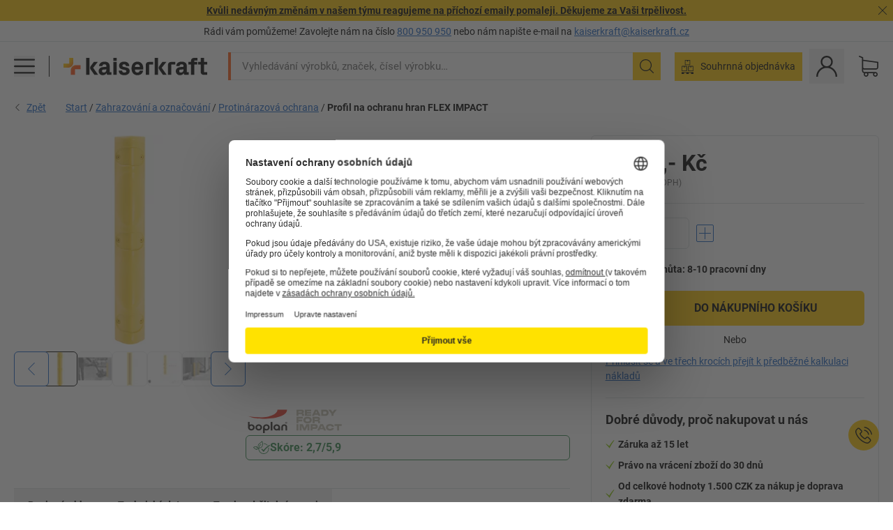

--- FILE ---
content_type: text/html; charset=utf-8
request_url: https://www.kaiserkraft.cz/zahrazeni/protinarazove-prvky/profil-na-ochranu-hran-flex-impact/k-pripevneni-hmozdinkami/p/M1273666/
body_size: 125425
content:
<!doctype html>
								<html lang="cs"><head><title>Profil na ochranu hran FLEX IMPACT – Boplan: k připevnění hmoždinkami | kaiserkraft</title><meta charSet="utf-8"/><meta http-equiv="x-ua-compatible" content="ie=edge,chrome=1"/><meta name="viewport" content="width=device-width,initial-scale=1,minimum-scale=1,shrink-to-fit=no"/><meta name="apple-mobile-web-app-capable" content="yes"/><meta name="msapplication-tap-highlight" content="no"/><meta name="apple-mobile-web-app-title" content="kaiserkraft"/><meta name="application-name" content="kaiserkraft"/><meta data-react-helmet="true" name="robots" content="index, follow"/><meta data-react-helmet="true" name="description" content="Protinárazová ochrana: Profil na ochranu hran FLEX IMPACT – Boplan, žlutá, k připevnění hmoždinkami | Právo na vrácení zboží do 30 dnů ✓ – works."/><meta data-react-helmet="true" name="twitter:card" content="summary_large_image"/><meta data-react-helmet="true" name="twitter:image" content="//images.kkeu.de/is/image/BEG/Zahrazov%C3%A1n%C3%AD_a_ozna%C4%8Dov%C3%A1n%C3%AD/Protin%C3%A1razov%C3%A1_ochrana/Profil_na_ochranu_hran_FLEX_IMPACT_pdplarge-mrd--476020_AFS_00_00_00_22632862.jpg"/><meta data-react-helmet="true" property="og:image" content="//images.kkeu.de/is/image/BEG/Zahrazov%C3%A1n%C3%AD_a_ozna%C4%8Dov%C3%A1n%C3%AD/Protin%C3%A1razov%C3%A1_ochrana/Profil_na_ochranu_hran_FLEX_IMPACT_pdplarge-mrd--476020_AFS_00_00_00_22632862.jpg"/><meta data-react-helmet="true" property="og:image" content="//images.kkeu.de/is/image/BEG/Zahrazov%C3%A1n%C3%AD_a_ozna%C4%8Dov%C3%A1n%C3%AD/Protin%C3%A1razov%C3%A1_ochrana/Profil_na_ochranu_hran_FLEX_IMPACT_pdplarge-mrd--476020_PAM_00_00_00_22632859.jpg"/><meta data-react-helmet="true" property="og:image" content="//images.kkeu.de/is/image/BEG/Zahrazov%C3%A1n%C3%AD_a_ozna%C4%8Dov%C3%A1n%C3%AD/Protin%C3%A1razov%C3%A1_ochrana/Profil_na_ochranu_hran_FLEX_IMPACT_pdplarge-mrd--476020_AAS_00_00_00_22632860.jpg"/><meta data-react-helmet="true" property="og:title" content="Profil na ochranu hran FLEX IMPACT – Boplan: k připevnění hmoždinkami | kaiserkraft"/><meta data-react-helmet="true" name="twitter:title" content="Profil na ochranu hran FLEX IMPACT – Boplan: k připevnění hmoždinkami | kaiserkraft"/><meta data-react-helmet="true" property="og:description" content="Protinárazová ochrana: Profil na ochranu hran FLEX IMPACT – Boplan, žlutá, k připevnění hmoždinkami | Právo na vrácení zboží do 30 dnů ✓ – works."/><meta data-react-helmet="true" name="twitter:description" content="Protinárazová ochrana: Profil na ochranu hran FLEX IMPACT – Boplan, žlutá, k připevnění hmoždinkami | Právo na vrácení zboží do 30 dnů ✓ – works."/><meta data-react-helmet="true" property="og:url" content="http://kk-frontend.priv.ecom.kkeu.de/zahrazeni/protinarazove-prvky/profil-na-ochranu-hran-flex-impact/k-pripevneni-hmozdinkami/p/M1273666/"/><meta data-react-helmet="true" property="og:type" content="website"/><meta name="msapplication-config" content="https://media.prod.kkeu.de/dist/kk/browserconfig.xml"/><meta name="msapplication-TileColor" content="#ffffff"/><meta name="theme-color" content="#ffffff"/><link rel="apple-touch-icon" sizes="180x180" href="https://media.prod.kkeu.de/dist/kk/apple-touch-icon.png"/><link rel="icon" type="image/png" sizes="32x32" href="https://media.prod.kkeu.de/dist/kk/favicon-32x32.png"/><link rel="icon" type="image/png" sizes="16x16" href="https://media.prod.kkeu.de/dist/kk/favicon-16x16.png"/><link rel="manifest" href="https://media.prod.kkeu.de/dist/kk/manifest.json"/><link rel="mask-icon" href="https://media.prod.kkeu.de/dist/kk/safari-pinned-tab.svg" color="#ff5a12"/><link rel="preconnect" href="https://web.cmp.usercentrics.eu"/><link rel="dns-prefetch" href="https://web.cmp.usercentrics.eu"/><link rel="preconnect" href="https://media.prod.kkeu.de/dist"/><link rel="dns-prefetch" href="https://media.prod.kkeu.de/dist"/><link rel="preconnect" href="https://images.kkeu.de"/><link rel="dns-prefetch" href="https://images.kkeu.de"/><link data-react-helmet="true" rel="preload" href="https://images.kkeu.de/is/content/BEG/logo-www.kaiserkraft.cz-cs" as="image"/><link data-react-helmet="true" rel="preload" href="https://images.kkeu.de/is/content/BEG/logo-claim-www.kaiserkraft.cz-cs" as="image" media="(min-width: 1024px)"/><link data-react-helmet="true" rel="canonical" href="https://www.kaiserkraft.cz/zahrazeni/protinarazove-prvky/profil-na-ochranu-hran-flex-impact/k-pripevneni-hmozdinkami/p/M1273666/"/><link data-react-helmet="true" rel="alternate" href="https://www.kaiserkraft.cz/zahrazeni/protinarazove-prvky/profil-na-ochranu-hran-flex-impact/k-pripevneni-hmozdinkami/p/M1273666/" hrefLang="cs-CZ"/><link data-react-helmet="true" rel="alternate" href="https://www.kaiserkraft.ro/ingradiri/elemente-de-protectie-la-impact/profil-pentru-protectia-marginilor-flex-impact/pentru-fixare-cu-dibluri/p/M1273666/" hrefLang="ro-RO"/><link data-react-helmet="true" rel="alternate" href="https://www.kaiserkraft.pl/zapory/elementy-chroniace-przed-uderzeniem/profil-zabezpieczajacy-krawedzie-flex-impact/do-zakotwienia/p/M1273666/" hrefLang="pl-PL"/><link data-react-helmet="true" rel="alternate" href="https://www.kaiserkraft.de/absperrungen/rammschutzelemente/flex-impact-kantenschutzprofil/zum-aufduebeln/p/M1273666/" hrefLang="de-DE"/><link data-react-helmet="true" rel="alternate" href="https://www.kaiserkraft.pt/barreiras/elementos-contra-colisao/perfil-de-protecao-de-cantos-flex-impact/para-fixar-com-buchas/p/M1273666/" hrefLang="pt-PT"/><link data-react-helmet="true" rel="alternate" href="https://www.kaiserkraft.be/dispositifs-d-interdiction-d-acces/elements-de-protection/profile-de-protection-des-aretes-flex-impact/a-cheviller/p/M1273666/?lang=fr_BE" hrefLang="fr-BE"/><link data-react-helmet="true" rel="alternate" href="https://www.kaiserkraft.be/afzettingen/aanrijdbeveiligingen/flex-impact-randbeschermingsprofiel/voor-boutbevestiging/p/M1273666/" hrefLang="nl-BE"/><link data-react-helmet="true" rel="alternate" href="https://www.kaiserkraft.hu/lezarasok/uetkoezesvedo-elemek/flex-impact-elvedo-profil/csavarral-valo-roegziteshez/p/M1273666/" hrefLang="hu-HU"/><link data-react-helmet="true" rel="alternate" href="https://www.kaiserkraft.hr/elementi-za-ogradjivanje/elementi-odbojne-zastite/profil-za-zastitu-rubova-flex-impact/za-pricvrscivanje-na-tlo/p/M1273666/" hrefLang="hr-HR"/><link data-react-helmet="true" rel="alternate" href="https://www.kaiserkraft.fr/dispositifs-d-interdiction-d-acces/elements-de-protection/profile-de-protection-des-aretes-flex-impact/a-cheviller/p/M1273666/" hrefLang="fr-FR"/><link data-react-helmet="true" rel="alternate" href="https://www.kaiserkraft.nl/afzettingen/aanrijdbeveiligingen/flex-impact-randbeschermingsprofiel/voor-boutbevestiging/p/M1273666/" hrefLang="nl-NL"/><link data-react-helmet="true" rel="alternate" href="https://www.kaiserkraft.sk/zahradenia/prvky-protinarazovej-ochrany/profil-na-ochranu-hran-flex-impact/na-pripevnenie-pomocou-rozpierok/p/M1273666/" hrefLang="sk-SK"/><link data-react-helmet="true" rel="alternate" href="https://www.kaiserkraft.si/zapore/elementi-za-odbojno-zascito/zascitni-profil-za-robove-flex-impact/za-pritrditev-z-vlozki/p/M1273666/" hrefLang="sl-SI"/><link data-react-helmet="true" rel="alternate" href="https://www.kaiserkraft.ie/barriers/crash-protection-guards/flex-impact-edge-protection-profile/for-bolting-in-place/p/M1273666/" hrefLang="en-IE"/><link data-react-helmet="true" rel="alternate" href="https://www.export.kaiserkraft.com/barriers/crash-protection-guards/flex-impact-edge-protection-profile/for-bolting-in-place/p/M1273666/" hrefLang="x-default"/><link data-react-helmet="true" rel="alternate" href="https://www.kaiserkraft.ch/absperrungen/rammschutzelemente/flex-impact-kantenschutzprofil/zum-aufduebeln/p/M1273666/" hrefLang="de-CH"/><link data-react-helmet="true" rel="alternate" href="https://www.kaiserkraft.ch/sbarramenti/elementi-paracolpi/profilo-di-protezione-flex-impact/da-ancorare/p/M1273666/?lang=it_CH" hrefLang="it-CH"/><link data-react-helmet="true" rel="alternate" href="https://www.kaiserkraft.ch/dispositifs-d-interdiction-d-acces/elements-de-protection/profile-de-protection-des-aretes-flex-impact/a-cheviller/p/M1273666/?lang=fr_CH" hrefLang="fr-CH"/><link data-react-helmet="true" rel="alternate" href="https://www.kaiserkraft.co.uk/barriers/crash-protection-guards/flex-impact-edge-protection-profile/for-bolting-in-place/p/M1273666/" hrefLang="en-GB"/><link data-react-helmet="true" rel="alternate" href="https://www.kaiserkraft.it/sbarramenti/elementi-paracolpi/profilo-di-protezione-flex-impact/da-ancorare/p/M1273666/" hrefLang="it-IT"/><link data-react-helmet="true" rel="alternate" href="https://www.kaiserkraft.es/barreras/elementos-de-proteccion-contra-choques/perfil-de-proteccion-de-bordes-flex-impact/para-atornillar/p/M1273666/" hrefLang="es-ES"/><link data-react-helmet="true" rel="alternate" href="https://www.kaiserkraft.at/absperrungen/rammschutzelemente/flex-impact-kantenschutzprofil/zum-aufduebeln/p/M1273666/" hrefLang="de-AT"/><link rel="stylesheet" href="https://media.prod.kkeu.de/dist/kk/srv-css-index.1b518426863f775169f7.css"/><link data-chunk="pdp" rel="stylesheet" href="https://media.prod.kkeu.de/dist/kk/srv-9391.82734e5160f256bf0935.css"/><link data-chunk="pdp" rel="stylesheet" href="https://media.prod.kkeu.de/dist/kk/srv-pdp.1959123b3e19a4c22218.css"/><style>@font-face{font-family:"Roboto Regular";font-display:swap;src:url("https://media.prod.kkeu.de/dist/kk/fonts/roboto-v20-latin-ext-regular.woff2") format("woff2"),url("https://media.prod.kkeu.de/dist/kk/fonts/roboto-v20-latin-ext-regular.woff") format("woff");}@font-face{font-family:"Roboto Bold";font-display:swap;src:url("https://media.prod.kkeu.de/dist/kk/fonts/roboto-v20-latin-ext-700.woff") format("woff2"),url("https://media.prod.kkeu.de/dist/kk/fonts/roboto-v20-latin-ext-700.woff2") format("woff");}</style><script id="usercentrics-cmp" data-settings-id="UqR6jos3_" src="https://web.cmp.usercentrics.eu/ui/loader.js" async=""></script><script type="text/javascript">
			// create dataLayer
			window.dataLayer = window.dataLayer || [];
			function gtag() {
					dataLayer.push(arguments);
			}

			// set „denied" as default for both ad and analytics storage, as well as ad_user_data and ad_personalization,
			gtag("consent", "default", {
					ad_user_data: "denied",
					ad_personalization: "denied",
					ad_storage: "denied",
					analytics_storage: "denied",
					wait_for_update: 2000 // milliseconds to wait for update
			});

			// Enable ads data redaction by default [optional]
			gtag("set", "ads_data_redaction", true);
		</script><script>dataLayer.push({"general":{"country":"cz","currency":"CZK","customerId":undefined,"customerType":"B2B","customerClassification":"external","language":"cs","isLoggedIn":false,"sge":"KK","webcode":"0WEB","pagePath":"\u002FPDP\u002FM1273666\u002F","originalLocation":"https:\u002F\u002Fwww.kaiserkraft.cz\u002Fzahrazeni\u002Fprotinarazove-prvky\u002Fprofil-na-ochranu-hran-flex-impact\u002Fk-pripevneni-hmozdinkami\u002Fp\u002FM1273666\u002F","pageType":"Product Detail","sfmcId":undefined,"rfMigrated":false,"vsId":"2026-01-12.80d8cc60:2910d54d","subscriberKey":undefined,"eProc":undefined,"FeatureTogglesEnabled":"FN,SALESFORCE_ABANDONED_CART_UPDATES,PDT_IMPORT_ASSETS_VIA_KAFKA,AA,ID,DZ,AC,AD,AE,AF,AG,HS,HU,GA,AH,FO,FI,DW,JH,AJ,GC,EK,GD,BO,DQ,AP,IW,AQ,FJ,GE,GF,AR,IR,HC,EC,AT,IG,ED,GG,FA,AW,CE,CI,JM,AX,IY,GH,BB,GI,IQ,BD,FC,GJ,DX,BG,PDT_IMPORT_ATTRIBUTES_VIA_KAFKA,DO,DT,GK,ER,DS,BJ,DF,GM,GN,BK,FV,GO,BL,DY,GQ,GR,USE_DEBITOR_FOR_ORDER_APPROVAL_PROCESS,BM,PDT_IMPORT_UNITS_VIA_KAFKA,BN,EA,GS,EY,BP,BR,GU,GV,GW,BU,FU,CP,GX,GY,HY,GZ,HL,BV,BY","FeatureTogglesDisabled":"JF,HB,FD,CW,JI,IT,FM,EX,FG,FW,IN,IH,HK,FZ,AK,EM,EB,AL,EZ,HZ,FP,FB,JJ,EP,CN,HD,IO,CU,BA,HE,ES,BC,EL,FX,HF,HG,BH,BI,DU,HH,CD,JU,GP,CG,CY,DA,IL,FY,DM,IE,CA,FW,DD,BQ,BT,IF,CR,EN,BZ,BW,CS,EXPORT_DATA_TO_ALGOLIA,IK,DI,JL,HM,FF,FH,EE,JQ,SALESFORCE_CUSTOMER_DATA_SEGMENTATION,DR,INVITATION_REGISTRATION_ENABLED,PRODUCT_SERVICE_NEW_ARTICLE_SCHEMA_GDM,JW,ENKELFAEHIG_VARIANT_SCORE_BE,HP,JE,IV,IZ,JR,JV,HT,JD,JN,JO,PDT_IMPORT_CLASSIFICATIONS_VIA_KAFKA,CH,CF,CJ,EU,DH,CT,CB,DJ,JG,EH,HV,JC,HW,HX,CC,RECENTLY_VIEW_FE,IMPORT_ARTICLE_IN_BATCH,FL,EW,EI,JT,IA,IX,JS,ET,IS,CX,IC,CMS_HEROTEASER_AB_TEST,CO,EF,IMPORT_EXPORT_PRICES_IN_BATCH,IJ,JK,DB","experimentId":"test_Moving_Search_Bar","experimentVariant":"B"},"search":{"term":undefined,"count":undefined,"method":undefined,"suggest":undefined,"case":undefined},"event":"initial-meta"});</script><script type="text/plain" data-usercentrics="Google Tag Manager">(function(w,d,s,l,i){w[l]=w[l]||[];w[l].push({'gtm.start':
				new Date().getTime(),event:'gtm.js'});var f=d.getElementsByTagName(s)[0],
				j=d.createElement(s),dl=l!='dataLayer'?'&l='+l:'';j.async=true;
				j.src='https://www.googletagmanager.com/gtm.js?id='+i+dl+"";
				f.parentNode.insertBefore(j,f);
				})(window,document,'script','dataLayer','GTM-PXHWJM2');</script><script data-react-helmet="true">window.hj=window.hj||function(){(hj.q=hj.q||[]).push(arguments);}</script><script data-react-helmet="true" type="application/ld+json">[{"@context":"https://schema.org","@type":"BreadcrumbList","itemListElement":[{"@type":"ListItem","position":1,"item":{"@id":"https://www.kaiserkraft.cz","name":"Start"}},{"@type":"ListItem","position":2,"item":{"@id":"https://www.kaiserkraft.cz/zahrazovani-a-oznacovani/c/62842-KK/","name":"Zahrazování a označování"}},{"@type":"ListItem","position":3,"item":{"@id":"https://www.kaiserkraft.cz/zahrazovani-a-oznacovani/protinarazova-ochrana/c/63881-KK/","name":"Protinárazová ochrana"}},{"@type":"ListItem","position":4,"item":{"@id":"https://www.kaiserkraft.cz/zahrazeni/protinarazove-prvky/profil-na-ochranu-hran-flex-impact/k-pripevneni-hmozdinkami/p/M1273666/","name":"Profil na ochranu hran FLEX IMPACT"}}]},{"@context":"https://schema.org","@type":"Product","name":"Profil na ochranu hran FLEX IMPACT – Boplan k připevnění hmoždinkami","image":["//images.kkeu.de/is/image/BEG/Zahrazov%C3%A1n%C3%AD_a_ozna%C4%8Dov%C3%A1n%C3%AD/Protin%C3%A1razov%C3%A1_ochrana/Profil_na_ochranu_hran_FLEX_IMPACT_pdplarge-mrd--476020_AFS_00_00_00_22632862.jpg","//images.kkeu.de/is/image/BEG/Zahrazov%C3%A1n%C3%AD_a_ozna%C4%8Dov%C3%A1n%C3%AD/Protin%C3%A1razov%C3%A1_ochrana/Profil_na_ochranu_hran_FLEX_IMPACT_pdplarge-mrd--476020_PAM_00_00_00_22632859.jpg","//images.kkeu.de/is/image/BEG/Zahrazov%C3%A1n%C3%AD_a_ozna%C4%8Dov%C3%A1n%C3%AD/Protin%C3%A1razov%C3%A1_ochrana/Profil_na_ochranu_hran_FLEX_IMPACT_pdplarge-mrd--476020_AAS_00_00_00_22632860.jpg","//images.kkeu.de/is/image/BEG/Zahrazov%C3%A1n%C3%AD_a_ozna%C4%8Dov%C3%A1n%C3%AD/Protin%C3%A1razov%C3%A1_ochrana/Profil_na_ochranu_hran_FLEX_IMPACT_pdplarge-mrd--476020_AAS_00_00_00_22632861.jpg","//images.kkeu.de/is/image/BEG/Zahrazov%C3%A1n%C3%AD_a_ozna%C4%8Dov%C3%A1n%C3%AD/Protin%C3%A1razov%C3%A1_ochrana/Profil_na_ochranu_hran_FLEX_IMPACT_pdplarge-mrd--476020_PAM_00_00_00_22632863.jpg"],"category":["Protinárazová ochrana"],"description":"<B>Nárazuvzdorná</B> protinárazová ochrana pro <B>rohy, stěny, pilíře a stroje</B>.","sku":"M1273666","mpn":"M1273666","brand":{"@type":"Thing","name":"kaiserkraft"},"offers":{"@type":"Offer","priceCurrency":"CZK","price":"2900","itemCondition":"https://schema.org/NewCondition","availability":"https://schema.org/InStock","url":"https://www.kaiserkraft.cz/zahrazeni/protinarazove-prvky/profil-na-ochranu-hran-flex-impact/k-pripevneni-hmozdinkami/p/M1273666/"}}]</script></head><body class="kk"><noscript><iframe src="https://www.googletagmanager.com/ns.html?id=GTM-PXHWJM2"
		height="0" width="0" style="display:none;visibility:hidden"></iframe></noscript><div id="root"><div data-hydration-id="MainMenu"><div aria-hidden="true" data-test-id="backdrop" class="fixed bg-black invisible _3Pq1tmyn9E8ApqRdbi-f-k"><div class="hidden s:block lg:hidden _2T6QzL8Rk4jZ3dnar2tUgq"><svg xmlns="http://www.w3.org/2000/svg" viewBox="0 0 64 64" class="icon absolute"><path d="M4.59 59.41a2 2 0 0 0 2.83 0L32 34.83l24.59 24.58a2 2 0 0 0 2.83-2.83L34.83 32 59.41 7.41a2 2 0 0 0-2.83-2.83L32 29.17 7.41 4.59a2 2 0 0 0-2.82 2.82L29.17 32 4.59 56.59a2 2 0 0 0 0 2.82z"></path></svg></div></div><div data-test-id="main-menu-id" class="_3Dl1E4quL93Sgfou1thnLe"><div data-test-id="navigation-header" class="_1S5ddB3buW8VYevhmfdrP"><button data-test-id="navigation-header-back-btn"><svg xmlns="http://www.w3.org/2000/svg" viewBox="0 0 477.175 477.175" style="enable-background:new 0 0 477.175 477.175" xml:space="preserve"><path d="m145.188 238.575 215.5-215.5c5.3-5.3 5.3-13.8 0-19.1s-13.8-5.3-19.1 0l-225.1 225.1c-5.3 5.3-5.3 13.8 0 19.1l225.1 225c2.6 2.6 6.1 4 9.5 4s6.9-1.3 9.5-4c5.3-5.3 5.3-13.8 0-19.1l-215.4-215.5z"></path></svg></button><span></span><button data-test-id="navigation-header-close-btn"><svg xmlns="http://www.w3.org/2000/svg" viewBox="0 0 64 64"><path d="M4.59 59.41a2 2 0 0 0 2.83 0L32 34.83l24.59 24.58a2 2 0 0 0 2.83-2.83L34.83 32 59.41 7.41a2 2 0 0 0-2.83-2.83L32 29.17 7.41 4.59a2 2 0 0 0-2.82 2.82L29.17 32 4.59 56.59a2 2 0 0 0 0 2.82z"></path></svg></button></div><div class="flex items-center relative justify-between p-3 min-h-[80px] md:min-h-[100px]"><div class="inline-block" data-test-id="main-menu-button-id"><a href="https://www.kaiserkraft.cz" rel="noreferrer" data-test-id="main-menu-logo-link-id" data-test-to="https://www.kaiserkraft.cz" class="flex items-center relative _16Ak9eI853xmIhdZsLo0IP   "><div class="_1KYWN1PFEIkkVJLnMHvAD1"><div data-test-id="default-logo" class="qI9fRXvHm8ZB1La_52-xE _2r2oaq34D77cyx8FCNYORe"><img alt="Logo kaiserkraft" src="https://images.kkeu.de/is/content/BEG/logo-www.kaiserkraft.cz-cs" class="_2mH70ilIH4Odp0Ye5evM2q" loading="lazy"/><img alt="Logo kaiserkraft – works." src="https://images.kkeu.de/is/content/BEG/logo-claim-www.kaiserkraft.cz-cs" class="_3whJngDhywMmdavuExTbKW" loading="lazy"/></div></div></a></div><button aria-label="close"><svg xmlns="http://www.w3.org/2000/svg" viewBox="0 0 64 64" class="w-3 h-3"><path d="M4.59 59.41a2 2 0 0 0 2.83 0L32 34.83l24.59 24.58a2 2 0 0 0 2.83-2.83L34.83 32 59.41 7.41a2 2 0 0 0-2.83-2.83L32 29.17 7.41 4.59a2 2 0 0 0-2.82 2.82L29.17 32 4.59 56.59a2 2 0 0 0 0 2.82z"></path></svg></button></div><div class="_1JVFGHP0Jv9e7Bw54kNuX7"><nav role="navigation"><ul class="_3b1PremiufezVdjV7uRhqR" data-test-id="top-categories-id"><li class="h-6 _3C18u51qNtHYST5eFerKey " data-test-id="top-categories-category-id"><button class="flex items-center relative py-0 px-3 w-full h-full text-left"><i class="_1TAyCbMN1saLLoKvff_ZXJ"><div class="scene7-icon" data-test-id="scene-7-icon"><span class="isvg "></span></div></i><span class="J645zMlEsfbRxEfTa2oVo">Kancelář</span><i class="_3prkcjR_Lx9SXambLEmYip"><svg xmlns="http://www.w3.org/2000/svg" viewBox="0 0 477.175 477.175" style="enable-background:new 0 0 477.175 477.175" xml:space="preserve"><path d="m360.731 229.075-225.1-225.1c-5.3-5.3-13.8-5.3-19.1 0s-5.3 13.8 0 19.1l215.5 215.5-215.5 215.5c-5.3 5.3-5.3 13.8 0 19.1 2.6 2.6 6.1 4 9.5 4 3.4 0 6.9-1.3 9.5-4l225.1-225.1c5.3-5.2 5.3-13.8.1-19z"></path></svg></i><div class="bg-white _242xmHloUGbjIftikQtBh_" data-test-id="categories-id"><div class="flex items-center relative justify-between p-3 min-h-[80px] md:min-h-[100px] mt-[50px] md:mt-0 max-md:min-h-0 max-md:p-0"><div class="max-w-full" data-test-id="view-all-category-id"><div class="hidden md:block font-bold capitalize leading-normal mb-1 text-lg overflow-hidden text-ellipsis mb-3">Kancelář</div></div></div><ul class="overflow-y-scroll h-full"><li data-test-id="category-id" class="border-t last:border-b border-solid border-kk-grey-200"><a href="/kancelarsky-nabytek/c/62861-KK/" rel="noreferrer" data-test-id="internal-link" data-test-to="/kancelarsky-nabytek/c/62861-KK/" class="flex items-center justify-between px-3 text-lg h-6 hover:bg-kk-blue-100 focus-visible:bg-kk-blue-100 focus-visible:outline-0 text-black no-underline   "><span class="overflow-hidden text-ellipsis mr-2">Kancelářský nábytek</span><svg xmlns="http://www.w3.org/2000/svg" viewBox="0 0 477.175 477.175" style="enable-background:new 0 0 477.175 477.175" xml:space="preserve" class="icon text-base"><path d="m360.731 229.075-225.1-225.1c-5.3-5.3-13.8-5.3-19.1 0s-5.3 13.8 0 19.1l215.5 215.5-215.5 215.5c-5.3 5.3-5.3 13.8 0 19.1 2.6 2.6 6.1 4 9.5 4 3.4 0 6.9-1.3 9.5-4l225.1-225.1c5.3-5.2 5.3-13.8.1-19z"></path></svg></a><div class="bg-white _3Y2IHryH1JccHvivtOWQBN" data-test-id="sub-categories-id"><div class="flex items-center relative justify-between p-3 min-h-[80px] md:min-h-[100px] md:mt-0 max-md:py-2 max-md:min-h-[50px] mt-[50px]" data-test-id="category-overview-link"><div class="max-w-full" data-test-id="view-all-category-id"><div class="hidden md:block font-bold capitalize leading-normal mb-1 text-lg overflow-hidden text-ellipsis">Kancelářský nábytek</div><a href="/kancelarsky-nabytek/c/62861-KK/" rel="noreferrer" data-test-id="internal-link" data-test-to="/kancelarsky-nabytek/c/62861-KK/" class="text-[16px] sm:text-base _3IoTGyPDlUo0oMRGlzerr0  ">Zobrazit vše</a></div></div><ul><li data-test-id="subcategory-id" class="border-t last:border-b border-solid border-transparent"><a href="/kancelarsky-nabytek/kancelarske-otocne-zidle/c/74045-KK/" rel="noreferrer" data-test-id="internal-link" data-test-to="/kancelarsky-nabytek/kancelarske-otocne-zidle/c/74045-KK/" class="flex items-center px-3 text-lg h-6 hover:bg-kk-blue-100 focus-visible:bg-kk-blue-100 focus-visible:outline-0   "><span class="_89mRphD1AZR6dVechY45-"></span><span class="overflow-hidden text-ellipsis mr-2">Kancelářské otočné židle</span></a></li><li data-test-id="subcategory-id" class="border-t last:border-b border-solid border-transparent"><a href="/kancelarsky-nabytek/skrinky-na-klice/c/1107932-KK/" rel="noreferrer" data-test-id="internal-link" data-test-to="/kancelarsky-nabytek/skrinky-na-klice/c/1107932-KK/" class="flex items-center px-3 text-lg h-6 hover:bg-kk-blue-100 focus-visible:bg-kk-blue-100 focus-visible:outline-0   "><span class="_89mRphD1AZR6dVechY45-"></span><span class="overflow-hidden text-ellipsis mr-2">Skříňky na klíče</span></a></li><li data-test-id="subcategory-id" class="border-t last:border-b border-solid border-transparent"><a href="/kancelarsky-nabytek/kancelarske-skrine/c/74043_1-KK/" rel="noreferrer" data-test-id="internal-link" data-test-to="/kancelarsky-nabytek/kancelarske-skrine/c/74043_1-KK/" class="flex items-center px-3 text-lg h-6 hover:bg-kk-blue-100 focus-visible:bg-kk-blue-100 focus-visible:outline-0   "><span class="_89mRphD1AZR6dVechY45-"></span><span class="overflow-hidden text-ellipsis mr-2">Kancelářské skříně</span></a></li><li data-test-id="subcategory-id" class="border-t last:border-b border-solid border-transparent"><a href="/kancelarsky-nabytek/kancelarske-stolicky/c/16073402-KK/" rel="noreferrer" data-test-id="internal-link" data-test-to="/kancelarsky-nabytek/kancelarske-stolicky/c/16073402-KK/" class="flex items-center px-3 text-lg h-6 hover:bg-kk-blue-100 focus-visible:bg-kk-blue-100 focus-visible:outline-0   "><span class="_89mRphD1AZR6dVechY45-"></span><span class="overflow-hidden text-ellipsis mr-2">Kancelářské stoličky</span></a></li><li data-test-id="subcategory-id" class="border-t last:border-b border-solid border-transparent"><a href="/kancelarsky-nabytek/elektricky-vyskove-prestavitelne-psaci-stoly/c/1082501-KK/" rel="noreferrer" data-test-id="internal-link" data-test-to="/kancelarsky-nabytek/elektricky-vyskove-prestavitelne-psaci-stoly/c/1082501-KK/" class="flex items-center px-3 text-lg h-6 hover:bg-kk-blue-100 focus-visible:bg-kk-blue-100 focus-visible:outline-0   "><span class="_89mRphD1AZR6dVechY45-"></span><span class="overflow-hidden text-ellipsis mr-2">Elektricky výškově přestavitelné psací stoly</span></a></li><li data-test-id="subcategory-id" class="border-t last:border-b border-solid border-transparent"><a href="/kancelarsky-nabytek/delici-steny-prvky-pro-rozdeleni-prostoru/c/63906-KK/" rel="noreferrer" data-test-id="internal-link" data-test-to="/kancelarsky-nabytek/delici-steny-prvky-pro-rozdeleni-prostoru/c/63906-KK/" class="flex items-center px-3 text-lg h-6 hover:bg-kk-blue-100 focus-visible:bg-kk-blue-100 focus-visible:outline-0   "><span class="_89mRphD1AZR6dVechY45-"></span><span class="overflow-hidden text-ellipsis mr-2">Dělicí stěny, prvky pro rozdělení prostoru</span></a></li><li data-test-id="subcategory-id" class="border-t last:border-b border-solid border-transparent"><a href="/kancelarsky-nabytek/konferencni-stoly/c/63685-KK/" rel="noreferrer" data-test-id="internal-link" data-test-to="/kancelarsky-nabytek/konferencni-stoly/c/63685-KK/" class="flex items-center px-3 text-lg h-6 hover:bg-kk-blue-100 focus-visible:bg-kk-blue-100 focus-visible:outline-0   "><span class="_89mRphD1AZR6dVechY45-"></span><span class="overflow-hidden text-ellipsis mr-2">Konferenční stoly</span></a></li><li data-test-id="subcategory-id" class="border-t last:border-b border-solid border-transparent"><a href="/kancelarsky-nabytek/nabytek-pro-lounge-nabytek-pro-recepce/c/10815028-KK/" rel="noreferrer" data-test-id="internal-link" data-test-to="/kancelarsky-nabytek/nabytek-pro-lounge-nabytek-pro-recepce/c/10815028-KK/" class="flex items-center px-3 text-lg h-6 hover:bg-kk-blue-100 focus-visible:bg-kk-blue-100 focus-visible:outline-0   "><span class="_89mRphD1AZR6dVechY45-"></span><span class="overflow-hidden text-ellipsis mr-2">Nábytek pro lounge, nábytek pro recepce</span></a></li><li data-test-id="subcategory-id" class="border-t last:border-b border-solid border-transparent"><a href="/kancelarsky-nabytek/zasuvkove-skrine-kartoteky-pro-zavesne-slozky/c/74099_1-KK/" rel="noreferrer" data-test-id="internal-link" data-test-to="/kancelarsky-nabytek/zasuvkove-skrine-kartoteky-pro-zavesne-slozky/c/74099_1-KK/" class="flex items-center px-3 text-lg h-6 hover:bg-kk-blue-100 focus-visible:bg-kk-blue-100 focus-visible:outline-0   "><span class="_89mRphD1AZR6dVechY45-"></span><span class="overflow-hidden text-ellipsis mr-2">Zásuvkové skříně, kartotéky pro závěsné složky</span></a></li><li data-test-id="subcategory-id" class="border-t last:border-b border-solid border-transparent"><a href="/kancelarsky-nabytek/pojizdne-kontejnery-stacionarni-kontejnery/c/63901-KK/" rel="noreferrer" data-test-id="internal-link" data-test-to="/kancelarsky-nabytek/pojizdne-kontejnery-stacionarni-kontejnery/c/63901-KK/" class="flex items-center px-3 text-lg h-6 hover:bg-kk-blue-100 focus-visible:bg-kk-blue-100 focus-visible:outline-0   "><span class="_89mRphD1AZR6dVechY45-"></span><span class="overflow-hidden text-ellipsis mr-2">Pojízdné kontejnery, stacionární kontejnery</span></a></li><li data-test-id="subcategory-id" class="border-t last:border-b border-solid border-transparent"><a href="/kancelarsky-nabytek/stohovaci-zidle-konferencni-zidle/c/62774_2-KK/" rel="noreferrer" data-test-id="internal-link" data-test-to="/kancelarsky-nabytek/stohovaci-zidle-konferencni-zidle/c/62774_2-KK/" class="flex items-center px-3 text-lg h-6 hover:bg-kk-blue-100 focus-visible:bg-kk-blue-100 focus-visible:outline-0   "><span class="_89mRphD1AZR6dVechY45-"></span><span class="overflow-hidden text-ellipsis mr-2">Stohovací židle, konferenční židle</span></a></li><li data-test-id="subcategory-id" class="border-t last:border-b border-solid border-transparent"><a href="/kancelarsky-nabytek/stoly-pro-bistra-barove-stoly/c/1029797-KK/" rel="noreferrer" data-test-id="internal-link" data-test-to="/kancelarsky-nabytek/stoly-pro-bistra-barove-stoly/c/1029797-KK/" class="flex items-center px-3 text-lg h-6 hover:bg-kk-blue-100 focus-visible:bg-kk-blue-100 focus-visible:outline-0   "><span class="_89mRphD1AZR6dVechY45-"></span><span class="overflow-hidden text-ellipsis mr-2">Stoly pro bistra, barové stoly</span></a></li><li data-test-id="subcategory-id" class="border-t last:border-b border-solid border-transparent"><a href="/kancelarsky-nabytek/psaci-stoly/c/63686_2-KK/" rel="noreferrer" data-test-id="internal-link" data-test-to="/kancelarsky-nabytek/psaci-stoly/c/63686_2-KK/" class="flex items-center px-3 text-lg h-6 hover:bg-kk-blue-100 focus-visible:bg-kk-blue-100 focus-visible:outline-0   "><span class="_89mRphD1AZR6dVechY45-"></span><span class="overflow-hidden text-ellipsis mr-2">Psací stoly</span></a></li><li data-test-id="subcategory-id" class="border-t last:border-b border-solid border-transparent"><a href="/kancelarsky-nabytek/odkladaci-skrinky/c/17060987-KK/" rel="noreferrer" data-test-id="internal-link" data-test-to="/kancelarsky-nabytek/odkladaci-skrinky/c/17060987-KK/" class="flex items-center px-3 text-lg h-6 hover:bg-kk-blue-100 focus-visible:bg-kk-blue-100 focus-visible:outline-0   "><span class="_89mRphD1AZR6dVechY45-"></span><span class="overflow-hidden text-ellipsis mr-2">Odkládací skříňky</span></a></li><li data-test-id="subcategory-id" class="border-t last:border-b border-solid border-transparent"><a href="/kancelarsky-nabytek/barove-stolicky/c/62772-KK/" rel="noreferrer" data-test-id="internal-link" data-test-to="/kancelarsky-nabytek/barove-stolicky/c/62772-KK/" class="flex items-center px-3 text-lg h-6 hover:bg-kk-blue-100 focus-visible:bg-kk-blue-100 focus-visible:outline-0   "><span class="_89mRphD1AZR6dVechY45-"></span><span class="overflow-hidden text-ellipsis mr-2">Barové stoličky</span></a></li><li data-test-id="subcategory-id" class="border-t last:border-b border-solid border-transparent"><a href="/kancelarsky-nabytek/kancelarske-regaly-pristavne-regaly/c/62870_2-KK/" rel="noreferrer" data-test-id="internal-link" data-test-to="/kancelarsky-nabytek/kancelarske-regaly-pristavne-regaly/c/62870_2-KK/" class="flex items-center px-3 text-lg h-6 hover:bg-kk-blue-100 focus-visible:bg-kk-blue-100 focus-visible:outline-0   "><span class="_89mRphD1AZR6dVechY45-"></span><span class="overflow-hidden text-ellipsis mr-2">Kancelářské regály, přístavné regály</span></a></li><li data-test-id="subcategory-id" class="border-t last:border-b border-solid border-transparent"><a href="/kancelarsky-nabytek/vitrinove-skrine/c/1106835_1-KK/" rel="noreferrer" data-test-id="internal-link" data-test-to="/kancelarsky-nabytek/vitrinove-skrine/c/1106835_1-KK/" class="flex items-center px-3 text-lg h-6 hover:bg-kk-blue-100 focus-visible:bg-kk-blue-100 focus-visible:outline-0   "><span class="_89mRphD1AZR6dVechY45-"></span><span class="overflow-hidden text-ellipsis mr-2">Vitrínové skříně</span></a></li><li data-test-id="subcategory-id" class="border-t last:border-b border-solid border-transparent"><a href="/kancelarsky-nabytek/kompletni-kancelare/c/63911-KK/" rel="noreferrer" data-test-id="internal-link" data-test-to="/kancelarsky-nabytek/kompletni-kancelare/c/63911-KK/" class="flex items-center px-3 text-lg h-6 hover:bg-kk-blue-100 focus-visible:bg-kk-blue-100 focus-visible:outline-0   "><span class="_89mRphD1AZR6dVechY45-"></span><span class="overflow-hidden text-ellipsis mr-2">Kompletní kanceláře</span></a></li><li data-test-id="subcategory-id" class="border-t last:border-b border-solid border-transparent"><a href="/kancelarsky-nabytek/regaly-na-spisy/c/62869_1-KK/" rel="noreferrer" data-test-id="internal-link" data-test-to="/kancelarsky-nabytek/regaly-na-spisy/c/62869_1-KK/" class="flex items-center px-3 text-lg h-6 hover:bg-kk-blue-100 focus-visible:bg-kk-blue-100 focus-visible:outline-0   "><span class="_89mRphD1AZR6dVechY45-"></span><span class="overflow-hidden text-ellipsis mr-2">Regály na spisy</span></a></li></ul></div></li><li data-test-id="category-id" class="border-t last:border-b border-solid border-kk-grey-200"><a href="/vybaveni-kancelare/c/62844-KK/" rel="noreferrer" data-test-id="internal-link" data-test-to="/vybaveni-kancelare/c/62844-KK/" class="flex items-center justify-between px-3 text-lg h-6 hover:bg-kk-blue-100 focus-visible:bg-kk-blue-100 focus-visible:outline-0 text-black no-underline   "><span class="overflow-hidden text-ellipsis mr-2">Vybavení kanceláře</span><svg xmlns="http://www.w3.org/2000/svg" viewBox="0 0 477.175 477.175" style="enable-background:new 0 0 477.175 477.175" xml:space="preserve" class="icon text-base"><path d="m360.731 229.075-225.1-225.1c-5.3-5.3-13.8-5.3-19.1 0s-5.3 13.8 0 19.1l215.5 215.5-215.5 215.5c-5.3 5.3-5.3 13.8 0 19.1 2.6 2.6 6.1 4 9.5 4 3.4 0 6.9-1.3 9.5-4l225.1-225.1c5.3-5.2 5.3-13.8.1-19z"></path></svg></a><div class="bg-white _3Y2IHryH1JccHvivtOWQBN" data-test-id="sub-categories-id"><div class="flex items-center relative justify-between p-3 min-h-[80px] md:min-h-[100px] md:mt-0 max-md:py-2 max-md:min-h-[50px] mt-[50px]" data-test-id="category-overview-link"><div class="max-w-full" data-test-id="view-all-category-id"><div class="hidden md:block font-bold capitalize leading-normal mb-1 text-lg overflow-hidden text-ellipsis">Vybavení kanceláře</div><a href="/vybaveni-kancelare/c/62844-KK/" rel="noreferrer" data-test-id="internal-link" data-test-to="/vybaveni-kancelare/c/62844-KK/" class="text-[16px] sm:text-base _3IoTGyPDlUo0oMRGlzerr0  ">Zobrazit vše</a></div></div><ul><li data-test-id="subcategory-id" class="border-t last:border-b border-solid border-transparent"><a href="/vybaveni-kancelare/kancelarsky-material/c/72988-KK/" rel="noreferrer" data-test-id="internal-link" data-test-to="/vybaveni-kancelare/kancelarsky-material/c/72988-KK/" class="flex items-center px-3 text-lg h-6 hover:bg-kk-blue-100 focus-visible:bg-kk-blue-100 focus-visible:outline-0   "><span class="_89mRphD1AZR6dVechY45-"></span><span class="overflow-hidden text-ellipsis mr-2">Kancelářský materiál</span></a></li><li data-test-id="subcategory-id" class="border-t last:border-b border-solid border-transparent"><a href="/vybaveni-kancelare/drzaky-na-dokumenty/c/74097-KK/" rel="noreferrer" data-test-id="internal-link" data-test-to="/vybaveni-kancelare/drzaky-na-dokumenty/c/74097-KK/" class="flex items-center px-3 text-lg h-6 hover:bg-kk-blue-100 focus-visible:bg-kk-blue-100 focus-visible:outline-0   "><span class="_89mRphD1AZR6dVechY45-"></span><span class="overflow-hidden text-ellipsis mr-2">Držáky na dokumenty</span></a></li><li data-test-id="subcategory-id" class="border-t last:border-b border-solid border-transparent"><a href="/vybaveni-kancelare/vesaky-stojany-na-odevy/c/63898_1-KK/" rel="noreferrer" data-test-id="internal-link" data-test-to="/vybaveni-kancelare/vesaky-stojany-na-odevy/c/63898_1-KK/" class="flex items-center px-3 text-lg h-6 hover:bg-kk-blue-100 focus-visible:bg-kk-blue-100 focus-visible:outline-0   "><span class="_89mRphD1AZR6dVechY45-"></span><span class="overflow-hidden text-ellipsis mr-2">Věšáky, stojany na oděvy</span></a></li><li data-test-id="subcategory-id" class="border-t last:border-b border-solid border-transparent"><a href="/vybaveni-kancelare/dverni-stitky-informacni-stojany/c/63894-KK/" rel="noreferrer" data-test-id="internal-link" data-test-to="/vybaveni-kancelare/dverni-stitky-informacni-stojany/c/63894-KK/" class="flex items-center px-3 text-lg h-6 hover:bg-kk-blue-100 focus-visible:bg-kk-blue-100 focus-visible:outline-0   "><span class="_89mRphD1AZR6dVechY45-"></span><span class="overflow-hidden text-ellipsis mr-2">Dveřní štítky, informační stojany</span></a></li><li data-test-id="subcategory-id" class="border-t last:border-b border-solid border-transparent"><a href="/vybaveni-kancelare/systemy-pro-udrzovani-poradku/c/63893-KK/" rel="noreferrer" data-test-id="internal-link" data-test-to="/vybaveni-kancelare/systemy-pro-udrzovani-poradku/c/63893-KK/" class="flex items-center px-3 text-lg h-6 hover:bg-kk-blue-100 focus-visible:bg-kk-blue-100 focus-visible:outline-0   "><span class="_89mRphD1AZR6dVechY45-"></span><span class="overflow-hidden text-ellipsis mr-2">Systémy pro udržování pořádku</span></a></li><li data-test-id="subcategory-id" class="border-t last:border-b border-solid border-transparent"><a href="/vybaveni-kancelare/pojizdna-stupatka/c/63902-KK/" rel="noreferrer" data-test-id="internal-link" data-test-to="/vybaveni-kancelare/pojizdna-stupatka/c/63902-KK/" class="flex items-center px-3 text-lg h-6 hover:bg-kk-blue-100 focus-visible:bg-kk-blue-100 focus-visible:outline-0   "><span class="_89mRphD1AZR6dVechY45-"></span><span class="overflow-hidden text-ellipsis mr-2">Pojízdná stupátka</span></a></li><li data-test-id="subcategory-id" class="border-t last:border-b border-solid border-transparent"><a href="/vybaveni-kancelare/svitidla/c/64017_2-KK/" rel="noreferrer" data-test-id="internal-link" data-test-to="/vybaveni-kancelare/svitidla/c/64017_2-KK/" class="flex items-center px-3 text-lg h-6 hover:bg-kk-blue-100 focus-visible:bg-kk-blue-100 focus-visible:outline-0   "><span class="_89mRphD1AZR6dVechY45-"></span><span class="overflow-hidden text-ellipsis mr-2">Svítidla</span></a></li><li data-test-id="subcategory-id" class="border-t last:border-b border-solid border-transparent"><a href="/vybaveni-kancelare/hodiny-evidence-casu/c/63907_1-KK/" rel="noreferrer" data-test-id="internal-link" data-test-to="/vybaveni-kancelare/hodiny-evidence-casu/c/63907_1-KK/" class="flex items-center px-3 text-lg h-6 hover:bg-kk-blue-100 focus-visible:bg-kk-blue-100 focus-visible:outline-0   "><span class="_89mRphD1AZR6dVechY45-"></span><span class="overflow-hidden text-ellipsis mr-2">Hodiny, evidence času</span></a></li><li data-test-id="subcategory-id" class="border-t last:border-b border-solid border-transparent"><a href="/vybaveni-kancelare/podlahove-ochranne-rohoze/c/63895-KK/" rel="noreferrer" data-test-id="internal-link" data-test-to="/vybaveni-kancelare/podlahove-ochranne-rohoze/c/63895-KK/" class="flex items-center px-3 text-lg h-6 hover:bg-kk-blue-100 focus-visible:bg-kk-blue-100 focus-visible:outline-0   "><span class="_89mRphD1AZR6dVechY45-"></span><span class="overflow-hidden text-ellipsis mr-2">Podlahové ochranné rohože</span></a></li><li data-test-id="subcategory-id" class="border-t last:border-b border-solid border-transparent"><a href="/vybaveni-kancelare/skartovace-spisu/c/1029767-KK/" rel="noreferrer" data-test-id="internal-link" data-test-to="/vybaveni-kancelare/skartovace-spisu/c/1029767-KK/" class="flex items-center px-3 text-lg h-6 hover:bg-kk-blue-100 focus-visible:bg-kk-blue-100 focus-visible:outline-0   "><span class="_89mRphD1AZR6dVechY45-"></span><span class="overflow-hidden text-ellipsis mr-2">Skartovače spisů</span></a></li><li data-test-id="subcategory-id" class="border-t last:border-b border-solid border-transparent"><a href="/vybaveni-kancelare/nastavce-pro-psaci-stoly/c/63903-KK/" rel="noreferrer" data-test-id="internal-link" data-test-to="/vybaveni-kancelare/nastavce-pro-psaci-stoly/c/63903-KK/" class="flex items-center px-3 text-lg h-6 hover:bg-kk-blue-100 focus-visible:bg-kk-blue-100 focus-visible:outline-0   "><span class="_89mRphD1AZR6dVechY45-"></span><span class="overflow-hidden text-ellipsis mr-2">Nástavce pro psací stoly</span></a></li><li data-test-id="subcategory-id" class="border-t last:border-b border-solid border-transparent"><a href="/vybaveni-kancelare/jmenovky-stolni-informacni-stojany/c/63882-KK/" rel="noreferrer" data-test-id="internal-link" data-test-to="/vybaveni-kancelare/jmenovky-stolni-informacni-stojany/c/63882-KK/" class="flex items-center px-3 text-lg h-6 hover:bg-kk-blue-100 focus-visible:bg-kk-blue-100 focus-visible:outline-0   "><span class="_89mRphD1AZR6dVechY45-"></span><span class="overflow-hidden text-ellipsis mr-2">Jmenovky, stolní informační stojany</span></a></li><li data-test-id="subcategory-id" class="border-t last:border-b border-solid border-transparent"><a href="/vybaveni-kancelare/drzaky-pro-monitory-drzaky-pro-tablety/c/11418702-KK/" rel="noreferrer" data-test-id="internal-link" data-test-to="/vybaveni-kancelare/drzaky-pro-monitory-drzaky-pro-tablety/c/11418702-KK/" class="flex items-center px-3 text-lg h-6 hover:bg-kk-blue-100 focus-visible:bg-kk-blue-100 focus-visible:outline-0   "><span class="_89mRphD1AZR6dVechY45-"></span><span class="overflow-hidden text-ellipsis mr-2">Držáky pro monitory, držáky pro tablety</span></a></li><li data-test-id="subcategory-id" class="border-t last:border-b border-solid border-transparent"><a href="/vybaveni-kancelare/nozni-opery/c/1151164-KK/" rel="noreferrer" data-test-id="internal-link" data-test-to="/vybaveni-kancelare/nozni-opery/c/1151164-KK/" class="flex items-center px-3 text-lg h-6 hover:bg-kk-blue-100 focus-visible:bg-kk-blue-100 focus-visible:outline-0   "><span class="_89mRphD1AZR6dVechY45-"></span><span class="overflow-hidden text-ellipsis mr-2">Nožní opěry</span></a></li><li data-test-id="subcategory-id" class="border-t last:border-b border-solid border-transparent"><a href="/vybaveni-kancelare/kancelarske-stroje/c/63896-KK/" rel="noreferrer" data-test-id="internal-link" data-test-to="/vybaveni-kancelare/kancelarske-stroje/c/63896-KK/" class="flex items-center px-3 text-lg h-6 hover:bg-kk-blue-100 focus-visible:bg-kk-blue-100 focus-visible:outline-0   "><span class="_89mRphD1AZR6dVechY45-"></span><span class="overflow-hidden text-ellipsis mr-2">Kancelářské stroje</span></a></li><li data-test-id="subcategory-id" class="border-t last:border-b border-solid border-transparent"><a href="/vybaveni-kancelare/stojany-na-destniky/c/1029808-KK/" rel="noreferrer" data-test-id="internal-link" data-test-to="/vybaveni-kancelare/stojany-na-destniky/c/1029808-KK/" class="flex items-center px-3 text-lg h-6 hover:bg-kk-blue-100 focus-visible:bg-kk-blue-100 focus-visible:outline-0   "><span class="_89mRphD1AZR6dVechY45-"></span><span class="overflow-hidden text-ellipsis mr-2">Stojany na deštníky</span></a></li><li data-test-id="subcategory-id" class="border-t last:border-b border-solid border-transparent"><a href="/vybaveni-kancelare/evidence-casu/c/1029788-KK/" rel="noreferrer" data-test-id="internal-link" data-test-to="/vybaveni-kancelare/evidence-casu/c/1029788-KK/" class="flex items-center px-3 text-lg h-6 hover:bg-kk-blue-100 focus-visible:bg-kk-blue-100 focus-visible:outline-0   "><span class="_89mRphD1AZR6dVechY45-"></span><span class="overflow-hidden text-ellipsis mr-2">Evidence času</span></a></li><li data-test-id="subcategory-id" class="border-t last:border-b border-solid border-transparent"><a href="/vybaveni-kancelare/zarazky-dveri/c/4198486-KK/" rel="noreferrer" data-test-id="internal-link" data-test-to="/vybaveni-kancelare/zarazky-dveri/c/4198486-KK/" class="flex items-center px-3 text-lg h-6 hover:bg-kk-blue-100 focus-visible:bg-kk-blue-100 focus-visible:outline-0   "><span class="_89mRphD1AZR6dVechY45-"></span><span class="overflow-hidden text-ellipsis mr-2">Zarážky dveří</span></a></li><li data-test-id="subcategory-id" class="border-t last:border-b border-solid border-transparent"><a href="/vybaveni-kancelare/laminovaci-pristroje/c/1029769-KK/" rel="noreferrer" data-test-id="internal-link" data-test-to="/vybaveni-kancelare/laminovaci-pristroje/c/1029769-KK/" class="flex items-center px-3 text-lg h-6 hover:bg-kk-blue-100 focus-visible:bg-kk-blue-100 focus-visible:outline-0   "><span class="_89mRphD1AZR6dVechY45-"></span><span class="overflow-hidden text-ellipsis mr-2">Laminovací přístroje</span></a></li><li data-test-id="subcategory-id" class="border-t last:border-b border-solid border-transparent"><a href="/vybaveni-kancelare/pocitacky-minci-testery-bankovek-pocitacky-bankovek/c/1107934-KK/" rel="noreferrer" data-test-id="internal-link" data-test-to="/vybaveni-kancelare/pocitacky-minci-testery-bankovek-pocitacky-bankovek/c/1107934-KK/" class="flex items-center px-3 text-lg h-6 hover:bg-kk-blue-100 focus-visible:bg-kk-blue-100 focus-visible:outline-0   "><span class="_89mRphD1AZR6dVechY45-"></span><span class="overflow-hidden text-ellipsis mr-2">Počítačky mincí, testery bankovek, počítačky bankovek</span></a></li><li data-test-id="subcategory-id" class="border-t last:border-b border-solid border-transparent"><a href="/vybaveni-kancelare/umele-rostliny/c/1036083_2-KK/" rel="noreferrer" data-test-id="internal-link" data-test-to="/vybaveni-kancelare/umele-rostliny/c/1036083_2-KK/" class="flex items-center px-3 text-lg h-6 hover:bg-kk-blue-100 focus-visible:bg-kk-blue-100 focus-visible:outline-0   "><span class="_89mRphD1AZR6dVechY45-"></span><span class="overflow-hidden text-ellipsis mr-2">Umělé rostliny</span></a></li><li data-test-id="subcategory-id" class="border-t last:border-b border-solid border-transparent"><a href="/vybaveni-kancelare/obchodni-kufry/c/1111594-KK/" rel="noreferrer" data-test-id="internal-link" data-test-to="/vybaveni-kancelare/obchodni-kufry/c/1111594-KK/" class="flex items-center px-3 text-lg h-6 hover:bg-kk-blue-100 focus-visible:bg-kk-blue-100 focus-visible:outline-0   "><span class="_89mRphD1AZR6dVechY45-"></span><span class="overflow-hidden text-ellipsis mr-2">Obchodní kufry</span></a></li></ul></div></li><li data-test-id="category-id" class="border-t last:border-b border-solid border-kk-grey-200"><a href="/prezentace-a-prednasky/c/62849-KK/" rel="noreferrer" data-test-id="internal-link" data-test-to="/prezentace-a-prednasky/c/62849-KK/" class="flex items-center justify-between px-3 text-lg h-6 hover:bg-kk-blue-100 focus-visible:bg-kk-blue-100 focus-visible:outline-0 text-black no-underline   "><span class="overflow-hidden text-ellipsis mr-2">Prezentace a přednášky</span><svg xmlns="http://www.w3.org/2000/svg" viewBox="0 0 477.175 477.175" style="enable-background:new 0 0 477.175 477.175" xml:space="preserve" class="icon text-base"><path d="m360.731 229.075-225.1-225.1c-5.3-5.3-13.8-5.3-19.1 0s-5.3 13.8 0 19.1l215.5 215.5-215.5 215.5c-5.3 5.3-5.3 13.8 0 19.1 2.6 2.6 6.1 4 9.5 4 3.4 0 6.9-1.3 9.5-4l225.1-225.1c5.3-5.2 5.3-13.8.1-19z"></path></svg></a><div class="bg-white _3Y2IHryH1JccHvivtOWQBN" data-test-id="sub-categories-id"><div class="flex items-center relative justify-between p-3 min-h-[80px] md:min-h-[100px] md:mt-0 max-md:py-2 max-md:min-h-[50px] mt-[50px]" data-test-id="category-overview-link"><div class="max-w-full" data-test-id="view-all-category-id"><div class="hidden md:block font-bold capitalize leading-normal mb-1 text-lg overflow-hidden text-ellipsis">Prezentace a přednášky</div><a href="/prezentace-a-prednasky/c/62849-KK/" rel="noreferrer" data-test-id="internal-link" data-test-to="/prezentace-a-prednasky/c/62849-KK/" class="text-[16px] sm:text-base _3IoTGyPDlUo0oMRGlzerr0  ">Zobrazit vše</a></div></div><ul><li data-test-id="subcategory-id" class="border-t last:border-b border-solid border-transparent"><a href="/prezentace-a-prednasky/bile-tabule-psaci-tabule/c/63971-KK/" rel="noreferrer" data-test-id="internal-link" data-test-to="/prezentace-a-prednasky/bile-tabule-psaci-tabule/c/63971-KK/" class="flex items-center px-3 text-lg h-6 hover:bg-kk-blue-100 focus-visible:bg-kk-blue-100 focus-visible:outline-0   "><span class="_89mRphD1AZR6dVechY45-"></span><span class="overflow-hidden text-ellipsis mr-2">Bílé tabule, psací tabule</span></a></li><li data-test-id="subcategory-id" class="border-t last:border-b border-solid border-transparent"><a href="/prezentace-a-prednasky/prislusenstvi-pro-bile-tabule/c/1106841-KK/" rel="noreferrer" data-test-id="internal-link" data-test-to="/prezentace-a-prednasky/prislusenstvi-pro-bile-tabule/c/1106841-KK/" class="flex items-center px-3 text-lg h-6 hover:bg-kk-blue-100 focus-visible:bg-kk-blue-100 focus-visible:outline-0   "><span class="_89mRphD1AZR6dVechY45-"></span><span class="overflow-hidden text-ellipsis mr-2">Příslušenství pro bílé tabule</span></a></li><li data-test-id="subcategory-id" class="border-t last:border-b border-solid border-transparent"><a href="/prezentace-a-prednasky/informacni-skrinky-vitriny/c/63970-KK/" rel="noreferrer" data-test-id="internal-link" data-test-to="/prezentace-a-prednasky/informacni-skrinky-vitriny/c/63970-KK/" class="flex items-center px-3 text-lg h-6 hover:bg-kk-blue-100 focus-visible:bg-kk-blue-100 focus-visible:outline-0   "><span class="_89mRphD1AZR6dVechY45-"></span><span class="overflow-hidden text-ellipsis mr-2">Informační skříňky, vitríny</span></a></li><li data-test-id="subcategory-id" class="border-t last:border-b border-solid border-transparent"><a href="/prezentace-a-prednasky/planovaci-tabule/c/1107926-KK/" rel="noreferrer" data-test-id="internal-link" data-test-to="/prezentace-a-prednasky/planovaci-tabule/c/1107926-KK/" class="flex items-center px-3 text-lg h-6 hover:bg-kk-blue-100 focus-visible:bg-kk-blue-100 focus-visible:outline-0   "><span class="_89mRphD1AZR6dVechY45-"></span><span class="overflow-hidden text-ellipsis mr-2">Plánovací tabule</span></a></li><li data-test-id="subcategory-id" class="border-t last:border-b border-solid border-transparent"><a href="/prezentace-a-prednasky/drzaky-prospektu-reklamni-stojany/c/63968-KK/" rel="noreferrer" data-test-id="internal-link" data-test-to="/prezentace-a-prednasky/drzaky-prospektu-reklamni-stojany/c/63968-KK/" class="flex items-center px-3 text-lg h-6 hover:bg-kk-blue-100 focus-visible:bg-kk-blue-100 focus-visible:outline-0   "><span class="_89mRphD1AZR6dVechY45-"></span><span class="overflow-hidden text-ellipsis mr-2">Držáky prospektů, reklamní stojany</span></a></li><li data-test-id="subcategory-id" class="border-t last:border-b border-solid border-transparent"><a href="/prezentace-a-prednasky/flipcharty/c/1106830-KK/" rel="noreferrer" data-test-id="internal-link" data-test-to="/prezentace-a-prednasky/flipcharty/c/1106830-KK/" class="flex items-center px-3 text-lg h-6 hover:bg-kk-blue-100 focus-visible:bg-kk-blue-100 focus-visible:outline-0   "><span class="_89mRphD1AZR6dVechY45-"></span><span class="overflow-hidden text-ellipsis mr-2">Flipcharty</span></a></li><li data-test-id="subcategory-id" class="border-t last:border-b border-solid border-transparent"><a href="/prezentace-a-prednasky/prednaskove-steny/c/63966-KK/" rel="noreferrer" data-test-id="internal-link" data-test-to="/prezentace-a-prednasky/prednaskove-steny/c/63966-KK/" class="flex items-center px-3 text-lg h-6 hover:bg-kk-blue-100 focus-visible:bg-kk-blue-100 focus-visible:outline-0   "><span class="_89mRphD1AZR6dVechY45-"></span><span class="overflow-hidden text-ellipsis mr-2">Přednáškové stěny</span></a></li><li data-test-id="subcategory-id" class="border-t last:border-b border-solid border-transparent"><a href="/prezentace-a-prednasky/vitriny/c/1106835-KK/" rel="noreferrer" data-test-id="internal-link" data-test-to="/prezentace-a-prednasky/vitriny/c/1106835-KK/" class="flex items-center px-3 text-lg h-6 hover:bg-kk-blue-100 focus-visible:bg-kk-blue-100 focus-visible:outline-0   "><span class="_89mRphD1AZR6dVechY45-"></span><span class="overflow-hidden text-ellipsis mr-2">Vitríny</span></a></li><li data-test-id="subcategory-id" class="border-t last:border-b border-solid border-transparent"><a href="/prezentace-a-prednasky/nastenky/c/4326373-KK/" rel="noreferrer" data-test-id="internal-link" data-test-to="/prezentace-a-prednasky/nastenky/c/4326373-KK/" class="flex items-center px-3 text-lg h-6 hover:bg-kk-blue-100 focus-visible:bg-kk-blue-100 focus-visible:outline-0   "><span class="_89mRphD1AZR6dVechY45-"></span><span class="overflow-hidden text-ellipsis mr-2">Nástěnky</span></a></li><li data-test-id="subcategory-id" class="border-t last:border-b border-solid border-transparent"><a href="/prezentace-a-prednasky/projekcni-voziky/c/63967-KK/" rel="noreferrer" data-test-id="internal-link" data-test-to="/prezentace-a-prednasky/projekcni-voziky/c/63967-KK/" class="flex items-center px-3 text-lg h-6 hover:bg-kk-blue-100 focus-visible:bg-kk-blue-100 focus-visible:outline-0   "><span class="_89mRphD1AZR6dVechY45-"></span><span class="overflow-hidden text-ellipsis mr-2">Projekční vozíky</span></a></li><li data-test-id="subcategory-id" class="border-t last:border-b border-solid border-transparent"><a href="/prezentace-a-prednasky/pulty-pro-praci-vestoje/c/63969-KK/" rel="noreferrer" data-test-id="internal-link" data-test-to="/prezentace-a-prednasky/pulty-pro-praci-vestoje/c/63969-KK/" class="flex items-center px-3 text-lg h-6 hover:bg-kk-blue-100 focus-visible:bg-kk-blue-100 focus-visible:outline-0   "><span class="_89mRphD1AZR6dVechY45-"></span><span class="overflow-hidden text-ellipsis mr-2">Pulty pro práci vestoje</span></a></li><li data-test-id="subcategory-id" class="border-t last:border-b border-solid border-transparent"><a href="/prezentace-a-prednasky/projekcni-steny/c/1106833-KK/" rel="noreferrer" data-test-id="internal-link" data-test-to="/prezentace-a-prednasky/projekcni-steny/c/1106833-KK/" class="flex items-center px-3 text-lg h-6 hover:bg-kk-blue-100 focus-visible:bg-kk-blue-100 focus-visible:outline-0   "><span class="_89mRphD1AZR6dVechY45-"></span><span class="overflow-hidden text-ellipsis mr-2">Projekční stěny</span></a></li><li data-test-id="subcategory-id" class="border-t last:border-b border-solid border-transparent"><a href="/prezentace-a-prednasky/prednaskove-kufry/c/1107928-KK/" rel="noreferrer" data-test-id="internal-link" data-test-to="/prezentace-a-prednasky/prednaskove-kufry/c/1107928-KK/" class="flex items-center px-3 text-lg h-6 hover:bg-kk-blue-100 focus-visible:bg-kk-blue-100 focus-visible:outline-0   "><span class="_89mRphD1AZR6dVechY45-"></span><span class="overflow-hidden text-ellipsis mr-2">Přednáškové kufry</span></a></li></ul></div></li><li data-test-id="category-id" class="border-t last:border-b border-solid border-kk-grey-200"><a href="/klimatizacni-pristroje/c/13633472-KK/" rel="noreferrer" data-test-id="internal-link" data-test-to="/klimatizacni-pristroje/c/13633472-KK/" class="flex items-center justify-between px-3 text-lg h-6 hover:bg-kk-blue-100 focus-visible:bg-kk-blue-100 focus-visible:outline-0 text-black no-underline   "><span class="overflow-hidden text-ellipsis mr-2">Klimatizační přístroje</span><svg xmlns="http://www.w3.org/2000/svg" viewBox="0 0 477.175 477.175" style="enable-background:new 0 0 477.175 477.175" xml:space="preserve" class="icon text-base"><path d="m360.731 229.075-225.1-225.1c-5.3-5.3-13.8-5.3-19.1 0s-5.3 13.8 0 19.1l215.5 215.5-215.5 215.5c-5.3 5.3-5.3 13.8 0 19.1 2.6 2.6 6.1 4 9.5 4 3.4 0 6.9-1.3 9.5-4l225.1-225.1c5.3-5.2 5.3-13.8.1-19z"></path></svg></a><div class="bg-white _3Y2IHryH1JccHvivtOWQBN" data-test-id="sub-categories-id"><div class="flex items-center relative justify-between p-3 min-h-[80px] md:min-h-[100px] md:mt-0 max-md:py-2 max-md:min-h-[50px] mt-[50px]" data-test-id="category-overview-link"><div class="max-w-full" data-test-id="view-all-category-id"><div class="hidden md:block font-bold capitalize leading-normal mb-1 text-lg overflow-hidden text-ellipsis">Klimatizační přístroje</div><a href="/klimatizacni-pristroje/c/13633472-KK/" rel="noreferrer" data-test-id="internal-link" data-test-to="/klimatizacni-pristroje/c/13633472-KK/" class="text-[16px] sm:text-base _3IoTGyPDlUo0oMRGlzerr0  ">Zobrazit vše</a></div></div><ul><li data-test-id="subcategory-id" class="border-t last:border-b border-solid border-transparent"><a href="/klimatizacni-pristroje/ventilatory/c/63899_2-KK/" rel="noreferrer" data-test-id="internal-link" data-test-to="/klimatizacni-pristroje/ventilatory/c/63899_2-KK/" class="flex items-center px-3 text-lg h-6 hover:bg-kk-blue-100 focus-visible:bg-kk-blue-100 focus-visible:outline-0   "><span class="_89mRphD1AZR6dVechY45-"></span><span class="overflow-hidden text-ellipsis mr-2">Ventilátory</span></a></li><li data-test-id="subcategory-id" class="border-t last:border-b border-solid border-transparent"><a href="/klimatizacni-pristroje/hubice-hmyzu/c/13633482-KK/" rel="noreferrer" data-test-id="internal-link" data-test-to="/klimatizacni-pristroje/hubice-hmyzu/c/13633482-KK/" class="flex items-center px-3 text-lg h-6 hover:bg-kk-blue-100 focus-visible:bg-kk-blue-100 focus-visible:outline-0   "><span class="_89mRphD1AZR6dVechY45-"></span><span class="overflow-hidden text-ellipsis mr-2">Hubiče hmyzu</span></a></li><li data-test-id="subcategory-id" class="border-t last:border-b border-solid border-transparent"><a href="/klimatizacni-pristroje/chladici-pristroje/c/13633479-KK/" rel="noreferrer" data-test-id="internal-link" data-test-to="/klimatizacni-pristroje/chladici-pristroje/c/13633479-KK/" class="flex items-center px-3 text-lg h-6 hover:bg-kk-blue-100 focus-visible:bg-kk-blue-100 focus-visible:outline-0   "><span class="_89mRphD1AZR6dVechY45-"></span><span class="overflow-hidden text-ellipsis mr-2">Chladicí přístroje</span></a></li><li data-test-id="subcategory-id" class="border-t last:border-b border-solid border-transparent"><a href="/klimatizacni-pristroje/vytapeci-zarizeni/c/3444215-KK/" rel="noreferrer" data-test-id="internal-link" data-test-to="/klimatizacni-pristroje/vytapeci-zarizeni/c/3444215-KK/" class="flex items-center px-3 text-lg h-6 hover:bg-kk-blue-100 focus-visible:bg-kk-blue-100 focus-visible:outline-0   "><span class="_89mRphD1AZR6dVechY45-"></span><span class="overflow-hidden text-ellipsis mr-2">Vytápěcí zařízení</span></a></li><li data-test-id="subcategory-id" class="border-t last:border-b border-solid border-transparent"><a href="/klimatizacni-pristroje/cisticky-vzduchu-pracky-vzduchu/c/1184620-KK/" rel="noreferrer" data-test-id="internal-link" data-test-to="/klimatizacni-pristroje/cisticky-vzduchu-pracky-vzduchu/c/1184620-KK/" class="flex items-center px-3 text-lg h-6 hover:bg-kk-blue-100 focus-visible:bg-kk-blue-100 focus-visible:outline-0   "><span class="_89mRphD1AZR6dVechY45-"></span><span class="overflow-hidden text-ellipsis mr-2">Čističky vzduchu, pračky vzduchu</span></a></li></ul></div></li><li data-test-id="category-id" class="border-t last:border-b border-solid border-kk-grey-200"><a href="/prislusenstvi-kancelar/c/18503495-KK/" rel="noreferrer" data-test-id="internal-link" data-test-to="/prislusenstvi-kancelar/c/18503495-KK/" class="flex items-center justify-between px-3 text-lg h-6 hover:bg-kk-blue-100 focus-visible:bg-kk-blue-100 focus-visible:outline-0 text-black no-underline   "><span class="overflow-hidden text-ellipsis mr-2">Příslušenství: kancelář</span><svg xmlns="http://www.w3.org/2000/svg" viewBox="0 0 477.175 477.175" style="enable-background:new 0 0 477.175 477.175" xml:space="preserve" class="icon text-base"><path d="m360.731 229.075-225.1-225.1c-5.3-5.3-13.8-5.3-19.1 0s-5.3 13.8 0 19.1l215.5 215.5-215.5 215.5c-5.3 5.3-5.3 13.8 0 19.1 2.6 2.6 6.1 4 9.5 4 3.4 0 6.9-1.3 9.5-4l225.1-225.1c5.3-5.2 5.3-13.8.1-19z"></path></svg></a><div class="bg-white _3Y2IHryH1JccHvivtOWQBN" data-test-id="sub-categories-id"><div class="flex items-center relative justify-between p-3 min-h-[80px] md:min-h-[100px] md:mt-0 max-md:py-2 max-md:min-h-[50px] mt-[50px]" data-test-id="category-overview-link"><div class="max-w-full" data-test-id="view-all-category-id"><div class="hidden md:block font-bold capitalize leading-normal mb-1 text-lg overflow-hidden text-ellipsis">Příslušenství: kancelář</div><a href="/prislusenstvi-kancelar/c/18503495-KK/" rel="noreferrer" data-test-id="internal-link" data-test-to="/prislusenstvi-kancelar/c/18503495-KK/" class="text-[16px] sm:text-base _3IoTGyPDlUo0oMRGlzerr0  ">Zobrazit vše</a></div></div><ul><li data-test-id="subcategory-id" class="border-t last:border-b border-solid border-transparent"><a href="/prislusenstvi-kancelar/ostatni-prislusenstvi/c/18503496-KK/" rel="noreferrer" data-test-id="internal-link" data-test-to="/prislusenstvi-kancelar/ostatni-prislusenstvi/c/18503496-KK/" class="flex items-center px-3 text-lg h-6 hover:bg-kk-blue-100 focus-visible:bg-kk-blue-100 focus-visible:outline-0   "><span class="_89mRphD1AZR6dVechY45-"></span><span class="overflow-hidden text-ellipsis mr-2">Ostatní příslušenství</span></a></li></ul></div></li><li data-test-id="category-id" class="border-t last:border-b border-solid border-kk-grey-200"><a href="/serie-kancelarskeho-nabytku/c/77447-KK/" rel="noreferrer" data-test-id="internal-link" data-test-to="/serie-kancelarskeho-nabytku/c/77447-KK/" class="flex items-center justify-between px-3 text-lg h-6 hover:bg-kk-blue-100 focus-visible:bg-kk-blue-100 focus-visible:outline-0 text-black no-underline   "><span class="overflow-hidden text-ellipsis mr-2">Série kancelářského nábytku</span><svg xmlns="http://www.w3.org/2000/svg" viewBox="0 0 477.175 477.175" style="enable-background:new 0 0 477.175 477.175" xml:space="preserve" class="icon text-base"><path d="m360.731 229.075-225.1-225.1c-5.3-5.3-13.8-5.3-19.1 0s-5.3 13.8 0 19.1l215.5 215.5-215.5 215.5c-5.3 5.3-5.3 13.8 0 19.1 2.6 2.6 6.1 4 9.5 4 3.4 0 6.9-1.3 9.5-4l225.1-225.1c5.3-5.2 5.3-13.8.1-19z"></path></svg></a><div class="bg-white _3Y2IHryH1JccHvivtOWQBN" data-test-id="sub-categories-id"><div class="flex items-center relative justify-between p-3 min-h-[80px] md:min-h-[100px] md:mt-0 max-md:py-2 max-md:min-h-[50px] mt-[50px]" data-test-id="category-overview-link"><div class="max-w-full" data-test-id="view-all-category-id"><div class="hidden md:block font-bold capitalize leading-normal mb-1 text-lg overflow-hidden text-ellipsis">Série kancelářského nábytku</div><a href="/serie-kancelarskeho-nabytku/c/77447-KK/" rel="noreferrer" data-test-id="internal-link" data-test-to="/serie-kancelarskeho-nabytku/c/77447-KK/" class="text-[16px] sm:text-base _3IoTGyPDlUo0oMRGlzerr0  ">Zobrazit vše</a></div></div><ul><li data-test-id="subcategory-id" class="border-t last:border-b border-solid border-transparent"><a href="/serie-kancelarskeho-nabytku/multi/c/1081696-KK/" rel="noreferrer" data-test-id="internal-link" data-test-to="/serie-kancelarskeho-nabytku/multi/c/1081696-KK/" class="flex items-center px-3 text-lg h-6 hover:bg-kk-blue-100 focus-visible:bg-kk-blue-100 focus-visible:outline-0   "><span class="_89mRphD1AZR6dVechY45-"></span><span class="overflow-hidden text-ellipsis mr-2">MULTI</span></a></li><li data-test-id="subcategory-id" class="border-t last:border-b border-solid border-transparent"><a href="/serie-kancelarskeho-nabytku/petra/c/1081697-KK/" rel="noreferrer" data-test-id="internal-link" data-test-to="/serie-kancelarskeho-nabytku/petra/c/1081697-KK/" class="flex items-center px-3 text-lg h-6 hover:bg-kk-blue-100 focus-visible:bg-kk-blue-100 focus-visible:outline-0   "><span class="_89mRphD1AZR6dVechY45-"></span><span class="overflow-hidden text-ellipsis mr-2">PETRA</span></a></li><li data-test-id="subcategory-id" class="border-t last:border-b border-solid border-transparent"><a href="/serie-kancelarskeho-nabytku/anny/c/1081701-KK/" rel="noreferrer" data-test-id="internal-link" data-test-to="/serie-kancelarskeho-nabytku/anny/c/1081701-KK/" class="flex items-center px-3 text-lg h-6 hover:bg-kk-blue-100 focus-visible:bg-kk-blue-100 focus-visible:outline-0   "><span class="_89mRphD1AZR6dVechY45-"></span><span class="overflow-hidden text-ellipsis mr-2">ANNY</span></a></li><li data-test-id="subcategory-id" class="border-t last:border-b border-solid border-transparent"><a href="/serie-kancelarskeho-nabytku/fino/c/1081703-KK/" rel="noreferrer" data-test-id="internal-link" data-test-to="/serie-kancelarskeho-nabytku/fino/c/1081703-KK/" class="flex items-center px-3 text-lg h-6 hover:bg-kk-blue-100 focus-visible:bg-kk-blue-100 focus-visible:outline-0   "><span class="_89mRphD1AZR6dVechY45-"></span><span class="overflow-hidden text-ellipsis mr-2">FINO</span></a></li><li data-test-id="subcategory-id" class="border-t last:border-b border-solid border-transparent"><a href="/serie-kancelarskeho-nabytku/thea/c/1081704-KK/" rel="noreferrer" data-test-id="internal-link" data-test-to="/serie-kancelarskeho-nabytku/thea/c/1081704-KK/" class="flex items-center px-3 text-lg h-6 hover:bg-kk-blue-100 focus-visible:bg-kk-blue-100 focus-visible:outline-0   "><span class="_89mRphD1AZR6dVechY45-"></span><span class="overflow-hidden text-ellipsis mr-2">THEA</span></a></li><li data-test-id="subcategory-id" class="border-t last:border-b border-solid border-transparent"><a href="/serie-kancelarskeho-nabytku/contact/c/1081710-KK/" rel="noreferrer" data-test-id="internal-link" data-test-to="/serie-kancelarskeho-nabytku/contact/c/1081710-KK/" class="flex items-center px-3 text-lg h-6 hover:bg-kk-blue-100 focus-visible:bg-kk-blue-100 focus-visible:outline-0   "><span class="_89mRphD1AZR6dVechY45-"></span><span class="overflow-hidden text-ellipsis mr-2">CONTACT</span></a></li><li data-test-id="subcategory-id" class="border-t last:border-b border-solid border-transparent"><a href="/serie-kancelarskeho-nabytku/nicola/c/1081711-KK/" rel="noreferrer" data-test-id="internal-link" data-test-to="/serie-kancelarskeho-nabytku/nicola/c/1081711-KK/" class="flex items-center px-3 text-lg h-6 hover:bg-kk-blue-100 focus-visible:bg-kk-blue-100 focus-visible:outline-0   "><span class="_89mRphD1AZR6dVechY45-"></span><span class="overflow-hidden text-ellipsis mr-2">NICOLA</span></a></li><li data-test-id="subcategory-id" class="border-t last:border-b border-solid border-transparent"><a href="/serie-kancelarskeho-nabytku/renatus/c/1081712-KK/" rel="noreferrer" data-test-id="internal-link" data-test-to="/serie-kancelarskeho-nabytku/renatus/c/1081712-KK/" class="flex items-center px-3 text-lg h-6 hover:bg-kk-blue-100 focus-visible:bg-kk-blue-100 focus-visible:outline-0   "><span class="_89mRphD1AZR6dVechY45-"></span><span class="overflow-hidden text-ellipsis mr-2">RENATUS</span></a></li><li data-test-id="subcategory-id" class="border-t last:border-b border-solid border-transparent"><a href="/serie-kancelarskeho-nabytku/upliner/c/1081716-KK/" rel="noreferrer" data-test-id="internal-link" data-test-to="/serie-kancelarskeho-nabytku/upliner/c/1081716-KK/" class="flex items-center px-3 text-lg h-6 hover:bg-kk-blue-100 focus-visible:bg-kk-blue-100 focus-visible:outline-0   "><span class="_89mRphD1AZR6dVechY45-"></span><span class="overflow-hidden text-ellipsis mr-2">UPLINER</span></a></li><li data-test-id="subcategory-id" class="border-t last:border-b border-solid border-transparent"><a href="/serie-kancelarskeho-nabytku/upliner-2-0/c/1081717-KK/" rel="noreferrer" data-test-id="internal-link" data-test-to="/serie-kancelarskeho-nabytku/upliner-2-0/c/1081717-KK/" class="flex items-center px-3 text-lg h-6 hover:bg-kk-blue-100 focus-visible:bg-kk-blue-100 focus-visible:outline-0   "><span class="_89mRphD1AZR6dVechY45-"></span><span class="overflow-hidden text-ellipsis mr-2">UPLINER 2.0</span></a></li><li data-test-id="subcategory-id" class="border-t last:border-b border-solid border-transparent"><a href="/serie-kancelarskeho-nabytku/viola/c/1081718-KK/" rel="noreferrer" data-test-id="internal-link" data-test-to="/serie-kancelarskeho-nabytku/viola/c/1081718-KK/" class="flex items-center px-3 text-lg h-6 hover:bg-kk-blue-100 focus-visible:bg-kk-blue-100 focus-visible:outline-0   "><span class="_89mRphD1AZR6dVechY45-"></span><span class="overflow-hidden text-ellipsis mr-2">VIOLA</span></a></li><li data-test-id="subcategory-id" class="border-t last:border-b border-solid border-transparent"><a href="/serie-kancelarskeho-nabytku/bianca/c/1082197-KK/" rel="noreferrer" data-test-id="internal-link" data-test-to="/serie-kancelarskeho-nabytku/bianca/c/1082197-KK/" class="flex items-center px-3 text-lg h-6 hover:bg-kk-blue-100 focus-visible:bg-kk-blue-100 focus-visible:outline-0   "><span class="_89mRphD1AZR6dVechY45-"></span><span class="overflow-hidden text-ellipsis mr-2">BIANCA</span></a></li><li data-test-id="subcategory-id" class="border-t last:border-b border-solid border-transparent"><a href="/serie-kancelarskeho-nabytku/hanna/c/1167686-KK/" rel="noreferrer" data-test-id="internal-link" data-test-to="/serie-kancelarskeho-nabytku/hanna/c/1167686-KK/" class="flex items-center px-3 text-lg h-6 hover:bg-kk-blue-100 focus-visible:bg-kk-blue-100 focus-visible:outline-0   "><span class="_89mRphD1AZR6dVechY45-"></span><span class="overflow-hidden text-ellipsis mr-2">HANNA</span></a></li><li data-test-id="subcategory-id" class="border-t last:border-b border-solid border-transparent"><a href="/serie-kancelarskeho-nabytku/lena/c/1167689-KK/" rel="noreferrer" data-test-id="internal-link" data-test-to="/serie-kancelarskeho-nabytku/lena/c/1167689-KK/" class="flex items-center px-3 text-lg h-6 hover:bg-kk-blue-100 focus-visible:bg-kk-blue-100 focus-visible:outline-0   "><span class="_89mRphD1AZR6dVechY45-"></span><span class="overflow-hidden text-ellipsis mr-2">LENA</span></a></li><li data-test-id="subcategory-id" class="border-t last:border-b border-solid border-transparent"><a href="/serie-kancelarskeho-nabytku/p12/c/3482730-KK/" rel="noreferrer" data-test-id="internal-link" data-test-to="/serie-kancelarskeho-nabytku/p12/c/3482730-KK/" class="flex items-center px-3 text-lg h-6 hover:bg-kk-blue-100 focus-visible:bg-kk-blue-100 focus-visible:outline-0   "><span class="_89mRphD1AZR6dVechY45-"></span><span class="overflow-hidden text-ellipsis mr-2">P12</span></a></li><li data-test-id="subcategory-id" class="border-t last:border-b border-solid border-transparent"><a href="/serie-kancelarskeho-nabytku/upliner-k/c/5663593-KK/" rel="noreferrer" data-test-id="internal-link" data-test-to="/serie-kancelarskeho-nabytku/upliner-k/c/5663593-KK/" class="flex items-center px-3 text-lg h-6 hover:bg-kk-blue-100 focus-visible:bg-kk-blue-100 focus-visible:outline-0   "><span class="_89mRphD1AZR6dVechY45-"></span><span class="overflow-hidden text-ellipsis mr-2">UPLINER K</span></a></li><li data-test-id="subcategory-id" class="border-t last:border-b border-solid border-transparent"><a href="/serie-kancelarskeho-nabytku/anny-ac/c/5663598-KK/" rel="noreferrer" data-test-id="internal-link" data-test-to="/serie-kancelarskeho-nabytku/anny-ac/c/5663598-KK/" class="flex items-center px-3 text-lg h-6 hover:bg-kk-blue-100 focus-visible:bg-kk-blue-100 focus-visible:outline-0   "><span class="_89mRphD1AZR6dVechY45-"></span><span class="overflow-hidden text-ellipsis mr-2">ANNY AC</span></a></li><li data-test-id="subcategory-id" class="border-t last:border-b border-solid border-transparent"><a href="/serie-kancelarskeho-nabytku/vera-zwo/c/5663596-KK/" rel="noreferrer" data-test-id="internal-link" data-test-to="/serie-kancelarskeho-nabytku/vera-zwo/c/5663596-KK/" class="flex items-center px-3 text-lg h-6 hover:bg-kk-blue-100 focus-visible:bg-kk-blue-100 focus-visible:outline-0   "><span class="_89mRphD1AZR6dVechY45-"></span><span class="overflow-hidden text-ellipsis mr-2">VERA ZWO</span></a></li></ul></div></li><li data-test-id="category-id" class="border-t last:border-b border-solid border-kk-grey-200"><a href="/fitness/c/13395044-KK/" rel="noreferrer" data-test-id="internal-link" data-test-to="/fitness/c/13395044-KK/" class="flex items-center justify-between px-3 text-lg h-6 hover:bg-kk-blue-100 focus-visible:bg-kk-blue-100 focus-visible:outline-0 text-black no-underline   "><span class="overflow-hidden text-ellipsis mr-2">Fitness</span><svg xmlns="http://www.w3.org/2000/svg" viewBox="0 0 477.175 477.175" style="enable-background:new 0 0 477.175 477.175" xml:space="preserve" class="icon text-base"><path d="m360.731 229.075-225.1-225.1c-5.3-5.3-13.8-5.3-19.1 0s-5.3 13.8 0 19.1l215.5 215.5-215.5 215.5c-5.3 5.3-5.3 13.8 0 19.1 2.6 2.6 6.1 4 9.5 4 3.4 0 6.9-1.3 9.5-4l225.1-225.1c5.3-5.2 5.3-13.8.1-19z"></path></svg></a><div class="bg-white _3Y2IHryH1JccHvivtOWQBN" data-test-id="sub-categories-id"><div class="flex items-center relative justify-between p-3 min-h-[80px] md:min-h-[100px] md:mt-0 max-md:py-2 max-md:min-h-[50px] mt-[50px]" data-test-id="category-overview-link"><div class="max-w-full" data-test-id="view-all-category-id"><div class="hidden md:block font-bold capitalize leading-normal mb-1 text-lg overflow-hidden text-ellipsis">Fitness</div><a href="/fitness/c/13395044-KK/" rel="noreferrer" data-test-id="internal-link" data-test-to="/fitness/c/13395044-KK/" class="text-[16px] sm:text-base _3IoTGyPDlUo0oMRGlzerr0  ">Zobrazit vše</a></div></div><ul><li data-test-id="subcategory-id" class="border-t last:border-b border-solid border-transparent"><a href="/fitness/drobne-vybaveni/c/13395217-KK/" rel="noreferrer" data-test-id="internal-link" data-test-to="/fitness/drobne-vybaveni/c/13395217-KK/" class="flex items-center px-3 text-lg h-6 hover:bg-kk-blue-100 focus-visible:bg-kk-blue-100 focus-visible:outline-0   "><span class="_89mRphD1AZR6dVechY45-"></span><span class="overflow-hidden text-ellipsis mr-2">Drobné vybavení</span></a></li><li data-test-id="subcategory-id" class="border-t last:border-b border-solid border-transparent"><a href="/fitness/fitness-vybaveni/c/13395047-KK/" rel="noreferrer" data-test-id="internal-link" data-test-to="/fitness/fitness-vybaveni/c/13395047-KK/" class="flex items-center px-3 text-lg h-6 hover:bg-kk-blue-100 focus-visible:bg-kk-blue-100 focus-visible:outline-0   "><span class="_89mRphD1AZR6dVechY45-"></span><span class="overflow-hidden text-ellipsis mr-2">Fitness vybavení</span></a></li></ul></div></li><li data-test-id="category-id" class="border-t last:border-b border-solid border-kk-grey-200"><a href="/pohosteni-catering/c/9008696-KK/" rel="noreferrer" data-test-id="internal-link" data-test-to="/pohosteni-catering/c/9008696-KK/" class="flex items-center justify-between px-3 text-lg h-6 hover:bg-kk-blue-100 focus-visible:bg-kk-blue-100 focus-visible:outline-0 text-black no-underline   "><span class="overflow-hidden text-ellipsis mr-2">Pohoštění, catering</span><svg xmlns="http://www.w3.org/2000/svg" viewBox="0 0 477.175 477.175" style="enable-background:new 0 0 477.175 477.175" xml:space="preserve" class="icon text-base"><path d="m360.731 229.075-225.1-225.1c-5.3-5.3-13.8-5.3-19.1 0s-5.3 13.8 0 19.1l215.5 215.5-215.5 215.5c-5.3 5.3-5.3 13.8 0 19.1 2.6 2.6 6.1 4 9.5 4 3.4 0 6.9-1.3 9.5-4l225.1-225.1c5.3-5.2 5.3-13.8.1-19z"></path></svg></a><div class="bg-white _3Y2IHryH1JccHvivtOWQBN" data-test-id="sub-categories-id"><div class="flex items-center relative justify-between p-3 min-h-[80px] md:min-h-[100px] md:mt-0 max-md:py-2 max-md:min-h-[50px] mt-[50px]" data-test-id="category-overview-link"><div class="max-w-full" data-test-id="view-all-category-id"><div class="hidden md:block font-bold capitalize leading-normal mb-1 text-lg overflow-hidden text-ellipsis">Pohoštění, catering</div><a href="/pohosteni-catering/c/9008696-KK/" rel="noreferrer" data-test-id="internal-link" data-test-to="/pohosteni-catering/c/9008696-KK/" class="text-[16px] sm:text-base _3IoTGyPDlUo0oMRGlzerr0  ">Zobrazit vše</a></div></div><ul><li data-test-id="subcategory-id" class="border-t last:border-b border-solid border-transparent"><a href="/pohosteni-catering/servirovaci-voziky/c/64001_1-KK/" rel="noreferrer" data-test-id="internal-link" data-test-to="/pohosteni-catering/servirovaci-voziky/c/64001_1-KK/" class="flex items-center px-3 text-lg h-6 hover:bg-kk-blue-100 focus-visible:bg-kk-blue-100 focus-visible:outline-0   "><span class="_89mRphD1AZR6dVechY45-"></span><span class="overflow-hidden text-ellipsis mr-2">Servírovací vozíky</span></a></li><li data-test-id="subcategory-id" class="border-t last:border-b border-solid border-transparent"><a href="/pohosteni-catering/kavove-stanice-servirovaci-voziky/c/20332071-KK/" rel="noreferrer" data-test-id="internal-link" data-test-to="/pohosteni-catering/kavove-stanice-servirovaci-voziky/c/20332071-KK/" class="flex items-center px-3 text-lg h-6 hover:bg-kk-blue-100 focus-visible:bg-kk-blue-100 focus-visible:outline-0   "><span class="_89mRphD1AZR6dVechY45-"></span><span class="overflow-hidden text-ellipsis mr-2">Kávové stanice, servírovací vozíky</span></a></li><li data-test-id="subcategory-id" class="border-t last:border-b border-solid border-transparent"><a href="/pohosteni-catering/kuchynky/c/9896270-KK/" rel="noreferrer" data-test-id="internal-link" data-test-to="/pohosteni-catering/kuchynky/c/9896270-KK/" class="flex items-center px-3 text-lg h-6 hover:bg-kk-blue-100 focus-visible:bg-kk-blue-100 focus-visible:outline-0   "><span class="_89mRphD1AZR6dVechY45-"></span><span class="overflow-hidden text-ellipsis mr-2">Kuchyňky</span></a></li></ul></div></li></ul></div></button></li><li class="h-6 _3C18u51qNtHYST5eFerKey " data-test-id="top-categories-category-id"><button class="flex items-center relative py-0 px-3 w-full h-full text-left"><i class="_1TAyCbMN1saLLoKvff_ZXJ"><div class="scene7-icon" data-test-id="scene-7-icon"><span class="isvg "></span></div></i><span class="J645zMlEsfbRxEfTa2oVo">Provoz</span><i class="_3prkcjR_Lx9SXambLEmYip"><svg xmlns="http://www.w3.org/2000/svg" viewBox="0 0 477.175 477.175" style="enable-background:new 0 0 477.175 477.175" xml:space="preserve"><path d="m360.731 229.075-225.1-225.1c-5.3-5.3-13.8-5.3-19.1 0s-5.3 13.8 0 19.1l215.5 215.5-215.5 215.5c-5.3 5.3-5.3 13.8 0 19.1 2.6 2.6 6.1 4 9.5 4 3.4 0 6.9-1.3 9.5-4l225.1-225.1c5.3-5.2 5.3-13.8.1-19z"></path></svg></i><div class="bg-white _242xmHloUGbjIftikQtBh_" data-test-id="categories-id"><div class="flex items-center relative justify-between p-3 min-h-[80px] md:min-h-[100px] mt-[50px] md:mt-0 max-md:min-h-0 max-md:p-0"><div class="max-w-full" data-test-id="view-all-category-id"><div class="hidden md:block font-bold capitalize leading-normal mb-1 text-lg overflow-hidden text-ellipsis mb-3">Provoz</div></div></div><ul class="overflow-y-scroll h-full"><li data-test-id="category-id" class="border-t last:border-b border-solid border-kk-grey-200"><a href="/zahrazovani-a-oznacovani/c/62842-KK/" rel="noreferrer" data-test-id="internal-link" data-test-to="/zahrazovani-a-oznacovani/c/62842-KK/" class="flex items-center justify-between px-3 text-lg h-6 hover:bg-kk-blue-100 focus-visible:bg-kk-blue-100 focus-visible:outline-0 text-black no-underline   "><span class="overflow-hidden text-ellipsis mr-2">Zahrazování a označování</span><svg xmlns="http://www.w3.org/2000/svg" viewBox="0 0 477.175 477.175" style="enable-background:new 0 0 477.175 477.175" xml:space="preserve" class="icon text-base"><path d="m360.731 229.075-225.1-225.1c-5.3-5.3-13.8-5.3-19.1 0s-5.3 13.8 0 19.1l215.5 215.5-215.5 215.5c-5.3 5.3-5.3 13.8 0 19.1 2.6 2.6 6.1 4 9.5 4 3.4 0 6.9-1.3 9.5-4l225.1-225.1c5.3-5.2 5.3-13.8.1-19z"></path></svg></a><div class="bg-white _3Y2IHryH1JccHvivtOWQBN" data-test-id="sub-categories-id"><div class="flex items-center relative justify-between p-3 min-h-[80px] md:min-h-[100px] md:mt-0 max-md:py-2 max-md:min-h-[50px] mt-[50px]" data-test-id="category-overview-link"><div class="max-w-full" data-test-id="view-all-category-id"><div class="hidden md:block font-bold capitalize leading-normal mb-1 text-lg overflow-hidden text-ellipsis">Zahrazování a označování</div><a href="/zahrazovani-a-oznacovani/c/62842-KK/" rel="noreferrer" data-test-id="internal-link" data-test-to="/zahrazovani-a-oznacovani/c/62842-KK/" class="text-[16px] sm:text-base _3IoTGyPDlUo0oMRGlzerr0  ">Zobrazit vše</a></div></div><ul><li data-test-id="subcategory-id" class="border-t last:border-b border-solid border-transparent"><a href="/zahrazovani-a-oznacovani/oznaceni/c/63880-KK/" rel="noreferrer" data-test-id="internal-link" data-test-to="/zahrazovani-a-oznacovani/oznaceni/c/63880-KK/" class="flex items-center px-3 text-lg h-6 hover:bg-kk-blue-100 focus-visible:bg-kk-blue-100 focus-visible:outline-0   "><span class="_89mRphD1AZR6dVechY45-"></span><span class="overflow-hidden text-ellipsis mr-2">Označení</span></a></li><li data-test-id="subcategory-id" class="border-t last:border-b border-solid border-transparent"><a href="/zahrazovani-a-oznacovani/protinarazova-ochrana/c/63881-KK/" rel="noreferrer" data-test-id="internal-link" data-test-to="/zahrazovani-a-oznacovani/protinarazova-ochrana/c/63881-KK/" class="flex items-center px-3 text-lg h-6 hover:bg-kk-blue-100 focus-visible:bg-kk-blue-100 focus-visible:outline-0   "><span class="_89mRphD1AZR6dVechY45-"></span><span class="overflow-hidden text-ellipsis mr-2">Protinárazová ochrana</span></a></li><li data-test-id="subcategory-id" class="border-t last:border-b border-solid border-transparent"><a href="/zahrazovani-a-oznacovani/dopravni-sloupky-zahrazovaci-sloupky/c/1285081-KK/" rel="noreferrer" data-test-id="internal-link" data-test-to="/zahrazovani-a-oznacovani/dopravni-sloupky-zahrazovaci-sloupky/c/1285081-KK/" class="flex items-center px-3 text-lg h-6 hover:bg-kk-blue-100 focus-visible:bg-kk-blue-100 focus-visible:outline-0   "><span class="_89mRphD1AZR6dVechY45-"></span><span class="overflow-hidden text-ellipsis mr-2">Dopravní sloupky, zahrazovací sloupky</span></a></li><li data-test-id="subcategory-id" class="border-t last:border-b border-solid border-transparent"><a href="/zahrazovani-a-oznacovani/zahrazovaci-pasy-znackovaci-pasky/c/63884-KK/" rel="noreferrer" data-test-id="internal-link" data-test-to="/zahrazovani-a-oznacovani/zahrazovaci-pasy-znackovaci-pasky/c/63884-KK/" class="flex items-center px-3 text-lg h-6 hover:bg-kk-blue-100 focus-visible:bg-kk-blue-100 focus-visible:outline-0   "><span class="_89mRphD1AZR6dVechY45-"></span><span class="overflow-hidden text-ellipsis mr-2">Zahrazovací pásy, značkovací pásky</span></a></li><li data-test-id="subcategory-id" class="border-t last:border-b border-solid border-transparent"><a href="/zahrazovani-a-oznacovani/barevne-znaceni/c/63879-KK/" rel="noreferrer" data-test-id="internal-link" data-test-to="/zahrazovani-a-oznacovani/barevne-znaceni/c/63879-KK/" class="flex items-center px-3 text-lg h-6 hover:bg-kk-blue-100 focus-visible:bg-kk-blue-100 focus-visible:outline-0   "><span class="_89mRphD1AZR6dVechY45-"></span><span class="overflow-hidden text-ellipsis mr-2">Barevné značení</span></a></li><li data-test-id="subcategory-id" class="border-t last:border-b border-solid border-transparent"><a href="/zahrazovani-a-oznacovani/profily-na-ochranu-hran/c/5050957-KK/" rel="noreferrer" data-test-id="internal-link" data-test-to="/zahrazovani-a-oznacovani/profily-na-ochranu-hran/c/5050957-KK/" class="flex items-center px-3 text-lg h-6 hover:bg-kk-blue-100 focus-visible:bg-kk-blue-100 focus-visible:outline-0   "><span class="_89mRphD1AZR6dVechY45-"></span><span class="overflow-hidden text-ellipsis mr-2">Profily na ochranu hran</span></a></li><li data-test-id="subcategory-id" class="border-t last:border-b border-solid border-transparent"><a href="/zahrazovani-a-oznacovani/zahrazovaci-prvky-s-popruhem/c/5623363-KK/" rel="noreferrer" data-test-id="internal-link" data-test-to="/zahrazovani-a-oznacovani/zahrazovaci-prvky-s-popruhem/c/5623363-KK/" class="flex items-center px-3 text-lg h-6 hover:bg-kk-blue-100 focus-visible:bg-kk-blue-100 focus-visible:outline-0   "><span class="_89mRphD1AZR6dVechY45-"></span><span class="overflow-hidden text-ellipsis mr-2">Zahrazovací prvky s popruhem</span></a></li><li data-test-id="subcategory-id" class="border-t last:border-b border-solid border-transparent"><a href="/zahrazovani-a-oznacovani/prahy-pro-vozovky/c/63878-KK/" rel="noreferrer" data-test-id="internal-link" data-test-to="/zahrazovani-a-oznacovani/prahy-pro-vozovky/c/63878-KK/" class="flex items-center px-3 text-lg h-6 hover:bg-kk-blue-100 focus-visible:bg-kk-blue-100 focus-visible:outline-0   "><span class="_89mRphD1AZR6dVechY45-"></span><span class="overflow-hidden text-ellipsis mr-2">Prahy pro vozovky</span></a></li><li data-test-id="subcategory-id" class="border-t last:border-b border-solid border-transparent"><a href="/zahrazovani-a-oznacovani/zahrazovani-retezem-zahrazovani-snurou/c/5698498-KK/" rel="noreferrer" data-test-id="internal-link" data-test-to="/zahrazovani-a-oznacovani/zahrazovani-retezem-zahrazovani-snurou/c/5698498-KK/" class="flex items-center px-3 text-lg h-6 hover:bg-kk-blue-100 focus-visible:bg-kk-blue-100 focus-visible:outline-0   "><span class="_89mRphD1AZR6dVechY45-"></span><span class="overflow-hidden text-ellipsis mr-2">Zahrazování řetězem, zahrazování šňůrou</span></a></li><li data-test-id="subcategory-id" class="border-t last:border-b border-solid border-transparent"><a href="/zahrazovani-a-oznacovani/kabelove-mustky/c/73707-KK/" rel="noreferrer" data-test-id="internal-link" data-test-to="/zahrazovani-a-oznacovani/kabelove-mustky/c/73707-KK/" class="flex items-center px-3 text-lg h-6 hover:bg-kk-blue-100 focus-visible:bg-kk-blue-100 focus-visible:outline-0   "><span class="_89mRphD1AZR6dVechY45-"></span><span class="overflow-hidden text-ellipsis mr-2">Kabelové můstky</span></a></li><li data-test-id="subcategory-id" class="border-t last:border-b border-solid border-transparent"><a href="/zahrazovani-a-oznacovani/visaci-zamky/c/11767429-KK/" rel="noreferrer" data-test-id="internal-link" data-test-to="/zahrazovani-a-oznacovani/visaci-zamky/c/11767429-KK/" class="flex items-center px-3 text-lg h-6 hover:bg-kk-blue-100 focus-visible:bg-kk-blue-100 focus-visible:outline-0   "><span class="_89mRphD1AZR6dVechY45-"></span><span class="overflow-hidden text-ellipsis mr-2">Visací zámky</span></a></li><li data-test-id="subcategory-id" class="border-t last:border-b border-solid border-transparent"><a href="/zahrazovani-a-oznacovani/mobilni-zahrazeni/c/63877-KK/" rel="noreferrer" data-test-id="internal-link" data-test-to="/zahrazovani-a-oznacovani/mobilni-zahrazeni/c/63877-KK/" class="flex items-center px-3 text-lg h-6 hover:bg-kk-blue-100 focus-visible:bg-kk-blue-100 focus-visible:outline-0   "><span class="_89mRphD1AZR6dVechY45-"></span><span class="overflow-hidden text-ellipsis mr-2">Mobilní zahrazení</span></a></li><li data-test-id="subcategory-id" class="border-t last:border-b border-solid border-transparent"><a href="/zahrazovani-a-oznacovani/zahrazovaci-mrize-stavenistni-ploty/c/5621578-KK/" rel="noreferrer" data-test-id="internal-link" data-test-to="/zahrazovani-a-oznacovani/zahrazovaci-mrize-stavenistni-ploty/c/5621578-KK/" class="flex items-center px-3 text-lg h-6 hover:bg-kk-blue-100 focus-visible:bg-kk-blue-100 focus-visible:outline-0   "><span class="_89mRphD1AZR6dVechY45-"></span><span class="overflow-hidden text-ellipsis mr-2">Zahrazovací mříže, staveništní ploty</span></a></li><li data-test-id="subcategory-id" class="border-t last:border-b border-solid border-transparent"><a href="/zahrazovani-a-oznacovani/zavory/c/63883-KK/" rel="noreferrer" data-test-id="internal-link" data-test-to="/zahrazovani-a-oznacovani/zavory/c/63883-KK/" class="flex items-center px-3 text-lg h-6 hover:bg-kk-blue-100 focus-visible:bg-kk-blue-100 focus-visible:outline-0   "><span class="_89mRphD1AZR6dVechY45-"></span><span class="overflow-hidden text-ellipsis mr-2">Závory</span></a></li><li data-test-id="subcategory-id" class="border-t last:border-b border-solid border-transparent"><a href="/zahrazovani-a-oznacovani/parkovaci-oblouky-zahrazovaci-oblouky/c/6290876-KK/" rel="noreferrer" data-test-id="internal-link" data-test-to="/zahrazovani-a-oznacovani/parkovaci-oblouky-zahrazovaci-oblouky/c/6290876-KK/" class="flex items-center px-3 text-lg h-6 hover:bg-kk-blue-100 focus-visible:bg-kk-blue-100 focus-visible:outline-0   "><span class="_89mRphD1AZR6dVechY45-"></span><span class="overflow-hidden text-ellipsis mr-2">Parkovací oblouky, zahrazovací oblouky</span></a></li><li data-test-id="subcategory-id" class="border-t last:border-b border-solid border-transparent"><a href="/zahrazovani-a-oznacovani/systemove-zabradli/c/6290878-KK/" rel="noreferrer" data-test-id="internal-link" data-test-to="/zahrazovani-a-oznacovani/systemove-zabradli/c/6290878-KK/" class="flex items-center px-3 text-lg h-6 hover:bg-kk-blue-100 focus-visible:bg-kk-blue-100 focus-visible:outline-0   "><span class="_89mRphD1AZR6dVechY45-"></span><span class="overflow-hidden text-ellipsis mr-2">Systémové zábradlí</span></a></li></ul></div></li><li data-test-id="category-id" class="border-t last:border-b border-solid border-kk-grey-200"><a href="/skrine/c/62769-KK/" rel="noreferrer" data-test-id="internal-link" data-test-to="/skrine/c/62769-KK/" class="flex items-center justify-between px-3 text-lg h-6 hover:bg-kk-blue-100 focus-visible:bg-kk-blue-100 focus-visible:outline-0 text-black no-underline   "><span class="overflow-hidden text-ellipsis mr-2">Skříně</span><svg xmlns="http://www.w3.org/2000/svg" viewBox="0 0 477.175 477.175" style="enable-background:new 0 0 477.175 477.175" xml:space="preserve" class="icon text-base"><path d="m360.731 229.075-225.1-225.1c-5.3-5.3-13.8-5.3-19.1 0s-5.3 13.8 0 19.1l215.5 215.5-215.5 215.5c-5.3 5.3-5.3 13.8 0 19.1 2.6 2.6 6.1 4 9.5 4 3.4 0 6.9-1.3 9.5-4l225.1-225.1c5.3-5.2 5.3-13.8.1-19z"></path></svg></a><div class="bg-white _3Y2IHryH1JccHvivtOWQBN" data-test-id="sub-categories-id"><div class="flex items-center relative justify-between p-3 min-h-[80px] md:min-h-[100px] md:mt-0 max-md:py-2 max-md:min-h-[50px] mt-[50px]" data-test-id="category-overview-link"><div class="max-w-full" data-test-id="view-all-category-id"><div class="hidden md:block font-bold capitalize leading-normal mb-1 text-lg overflow-hidden text-ellipsis">Skříně</div><a href="/skrine/c/62769-KK/" rel="noreferrer" data-test-id="internal-link" data-test-to="/skrine/c/62769-KK/" class="text-[16px] sm:text-base _3IoTGyPDlUo0oMRGlzerr0  ">Zobrazit vše</a></div></div><ul><li data-test-id="subcategory-id" class="border-t last:border-b border-solid border-transparent"><a href="/skrine/dilenske-skrine/c/62881-KK/" rel="noreferrer" data-test-id="internal-link" data-test-to="/skrine/dilenske-skrine/c/62881-KK/" class="flex items-center px-3 text-lg h-6 hover:bg-kk-blue-100 focus-visible:bg-kk-blue-100 focus-visible:outline-0   "><span class="_89mRphD1AZR6dVechY45-"></span><span class="overflow-hidden text-ellipsis mr-2">Dílenské skříně</span></a></li><li data-test-id="subcategory-id" class="border-t last:border-b border-solid border-transparent"><a href="/skrine/ocelove-skrine/c/20589044-KK/" rel="noreferrer" data-test-id="internal-link" data-test-to="/skrine/ocelove-skrine/c/20589044-KK/" class="flex items-center px-3 text-lg h-6 hover:bg-kk-blue-100 focus-visible:bg-kk-blue-100 focus-visible:outline-0   "><span class="_89mRphD1AZR6dVechY45-"></span><span class="overflow-hidden text-ellipsis mr-2">Ocelové skříně</span></a></li><li data-test-id="subcategory-id" class="border-t last:border-b border-solid border-transparent"><a href="/skrine/pocitacove-skrine-pocitacove-voziky/c/89521_1-KK/" rel="noreferrer" data-test-id="internal-link" data-test-to="/skrine/pocitacove-skrine-pocitacove-voziky/c/89521_1-KK/" class="flex items-center px-3 text-lg h-6 hover:bg-kk-blue-100 focus-visible:bg-kk-blue-100 focus-visible:outline-0   "><span class="_89mRphD1AZR6dVechY45-"></span><span class="overflow-hidden text-ellipsis mr-2">Počítačové skříně, počítačové vozíky</span></a></li><li data-test-id="subcategory-id" class="border-t last:border-b border-solid border-transparent"><a href="/skrine/uzamykatelne-boxy-skrine-s-uzamykatelnymi-boxy/c/20589046-KK/" rel="noreferrer" data-test-id="internal-link" data-test-to="/skrine/uzamykatelne-boxy-skrine-s-uzamykatelnymi-boxy/c/20589046-KK/" class="flex items-center px-3 text-lg h-6 hover:bg-kk-blue-100 focus-visible:bg-kk-blue-100 focus-visible:outline-0   "><span class="_89mRphD1AZR6dVechY45-"></span><span class="overflow-hidden text-ellipsis mr-2">Uzamykatelné boxy, skříně s uzamykatelnými boxy</span></a></li><li data-test-id="subcategory-id" class="border-t last:border-b border-solid border-transparent"><a href="/skrine/trezory/c/63910-KK/" rel="noreferrer" data-test-id="internal-link" data-test-to="/skrine/trezory/c/63910-KK/" class="flex items-center px-3 text-lg h-6 hover:bg-kk-blue-100 focus-visible:bg-kk-blue-100 focus-visible:outline-0   "><span class="_89mRphD1AZR6dVechY45-"></span><span class="overflow-hidden text-ellipsis mr-2">Trezory</span></a></li><li data-test-id="subcategory-id" class="border-t last:border-b border-solid border-transparent"><a href="/skrine/zavesne-skrine/c/1150420-KK/" rel="noreferrer" data-test-id="internal-link" data-test-to="/skrine/zavesne-skrine/c/1150420-KK/" class="flex items-center px-3 text-lg h-6 hover:bg-kk-blue-100 focus-visible:bg-kk-blue-100 focus-visible:outline-0   "><span class="_89mRphD1AZR6dVechY45-"></span><span class="overflow-hidden text-ellipsis mr-2">Závěsné skříně</span></a></li><li data-test-id="subcategory-id" class="border-t last:border-b border-solid border-transparent"><a href="/skrine/skrine-na-cistici-prostredky-skrine-na-uklidove-nacini/c/20589045-KK/" rel="noreferrer" data-test-id="internal-link" data-test-to="/skrine/skrine-na-cistici-prostredky-skrine-na-uklidove-nacini/c/20589045-KK/" class="flex items-center px-3 text-lg h-6 hover:bg-kk-blue-100 focus-visible:bg-kk-blue-100 focus-visible:outline-0   "><span class="_89mRphD1AZR6dVechY45-"></span><span class="overflow-hidden text-ellipsis mr-2">Skříně na čisticí prostředky, skříně na úklidové náčiní</span></a></li><li data-test-id="subcategory-id" class="border-t last:border-b border-solid border-transparent"><a href="/skrine/skladove-skrine/c/62885-KK/" rel="noreferrer" data-test-id="internal-link" data-test-to="/skrine/skladove-skrine/c/62885-KK/" class="flex items-center px-3 text-lg h-6 hover:bg-kk-blue-100 focus-visible:bg-kk-blue-100 focus-visible:outline-0   "><span class="_89mRphD1AZR6dVechY45-"></span><span class="overflow-hidden text-ellipsis mr-2">Skladové skříně</span></a></li><li data-test-id="subcategory-id" class="border-t last:border-b border-solid border-transparent"><a href="/skrine/skrine-na-nebezpecne-latky-bezpecnostni-skrine/c/62882-KK/" rel="noreferrer" data-test-id="internal-link" data-test-to="/skrine/skrine-na-nebezpecne-latky-bezpecnostni-skrine/c/62882-KK/" class="flex items-center px-3 text-lg h-6 hover:bg-kk-blue-100 focus-visible:bg-kk-blue-100 focus-visible:outline-0   "><span class="_89mRphD1AZR6dVechY45-"></span><span class="overflow-hidden text-ellipsis mr-2">Skříně na nebezpečné látky, bezpečnostní skříně</span></a></li><li data-test-id="subcategory-id" class="border-t last:border-b border-solid border-transparent"><a href="/skrine/skrine-pro-nabijeni-akumulatoru/c/5698658-KK/" rel="noreferrer" data-test-id="internal-link" data-test-to="/skrine/skrine-pro-nabijeni-akumulatoru/c/5698658-KK/" class="flex items-center px-3 text-lg h-6 hover:bg-kk-blue-100 focus-visible:bg-kk-blue-100 focus-visible:outline-0   "><span class="_89mRphD1AZR6dVechY45-"></span><span class="overflow-hidden text-ellipsis mr-2">Skříně pro nabíjení akumulátorů</span></a></li><li data-test-id="subcategory-id" class="border-t last:border-b border-solid border-transparent"><a href="/skrine/skrinky/c/62887_2-KK/" rel="noreferrer" data-test-id="internal-link" data-test-to="/skrine/skrinky/c/62887_2-KK/" class="flex items-center px-3 text-lg h-6 hover:bg-kk-blue-100 focus-visible:bg-kk-blue-100 focus-visible:outline-0   "><span class="_89mRphD1AZR6dVechY45-"></span><span class="overflow-hidden text-ellipsis mr-2">Skříňky</span></a></li><li data-test-id="subcategory-id" class="border-t last:border-b border-solid border-transparent"><a href="/skrine/laboratorni-skrine-skrine-pro-ciste-prostory/c/77707-KK/" rel="noreferrer" data-test-id="internal-link" data-test-to="/skrine/laboratorni-skrine-skrine-pro-ciste-prostory/c/77707-KK/" class="flex items-center px-3 text-lg h-6 hover:bg-kk-blue-100 focus-visible:bg-kk-blue-100 focus-visible:outline-0   "><span class="_89mRphD1AZR6dVechY45-"></span><span class="overflow-hidden text-ellipsis mr-2">Laboratorní skříně, skříně pro čisté prostory</span></a></li><li data-test-id="subcategory-id" class="border-t last:border-b border-solid border-transparent"><a href="/skrine/skrine-z-uslechtile-oceli/c/17060941-KK/" rel="noreferrer" data-test-id="internal-link" data-test-to="/skrine/skrine-z-uslechtile-oceli/c/17060941-KK/" class="flex items-center px-3 text-lg h-6 hover:bg-kk-blue-100 focus-visible:bg-kk-blue-100 focus-visible:outline-0   "><span class="_89mRphD1AZR6dVechY45-"></span><span class="overflow-hidden text-ellipsis mr-2">Skříně z ušlechtilé oceli</span></a></li><li data-test-id="subcategory-id" class="border-t last:border-b border-solid border-transparent"><a href="/skrine/nastrojove-skrine-zasuvkove-skrine/c/62884-KK/" rel="noreferrer" data-test-id="internal-link" data-test-to="/skrine/nastrojove-skrine-zasuvkove-skrine/c/62884-KK/" class="flex items-center px-3 text-lg h-6 hover:bg-kk-blue-100 focus-visible:bg-kk-blue-100 focus-visible:outline-0   "><span class="_89mRphD1AZR6dVechY45-"></span><span class="overflow-hidden text-ellipsis mr-2">Nástrojové skříně, zásuvkové skříně</span></a></li><li data-test-id="subcategory-id" class="border-t last:border-b border-solid border-transparent"><a href="/skrine/skrine-s-vertikalnim-vysuvem/c/62864-KK/" rel="noreferrer" data-test-id="internal-link" data-test-to="/skrine/skrine-s-vertikalnim-vysuvem/c/62864-KK/" class="flex items-center px-3 text-lg h-6 hover:bg-kk-blue-100 focus-visible:bg-kk-blue-100 focus-visible:outline-0   "><span class="_89mRphD1AZR6dVechY45-"></span><span class="overflow-hidden text-ellipsis mr-2">Skříně s vertikálním výsuvem</span></a></li></ul></div></li><li data-test-id="category-id" class="border-t last:border-b border-solid border-kk-grey-200"><a href="/venkovni-vybaveni/c/62843-KK/" rel="noreferrer" data-test-id="internal-link" data-test-to="/venkovni-vybaveni/c/62843-KK/" class="flex items-center justify-between px-3 text-lg h-6 hover:bg-kk-blue-100 focus-visible:bg-kk-blue-100 focus-visible:outline-0 text-black no-underline   "><span class="overflow-hidden text-ellipsis mr-2">Venkovní vybavení</span><svg xmlns="http://www.w3.org/2000/svg" viewBox="0 0 477.175 477.175" style="enable-background:new 0 0 477.175 477.175" xml:space="preserve" class="icon text-base"><path d="m360.731 229.075-225.1-225.1c-5.3-5.3-13.8-5.3-19.1 0s-5.3 13.8 0 19.1l215.5 215.5-215.5 215.5c-5.3 5.3-5.3 13.8 0 19.1 2.6 2.6 6.1 4 9.5 4 3.4 0 6.9-1.3 9.5-4l225.1-225.1c5.3-5.2 5.3-13.8.1-19z"></path></svg></a><div class="bg-white _3Y2IHryH1JccHvivtOWQBN" data-test-id="sub-categories-id"><div class="flex items-center relative justify-between p-3 min-h-[80px] md:min-h-[100px] md:mt-0 max-md:py-2 max-md:min-h-[50px] mt-[50px]" data-test-id="category-overview-link"><div class="max-w-full" data-test-id="view-all-category-id"><div class="hidden md:block font-bold capitalize leading-normal mb-1 text-lg overflow-hidden text-ellipsis">Venkovní vybavení</div><a href="/venkovni-vybaveni/c/62843-KK/" rel="noreferrer" data-test-id="internal-link" data-test-to="/venkovni-vybaveni/c/62843-KK/" class="text-[16px] sm:text-base _3IoTGyPDlUo0oMRGlzerr0  ">Zobrazit vše</a></div></div><ul><li data-test-id="subcategory-id" class="border-t last:border-b border-solid border-transparent"><a href="/venkovni-vybaveni/nadoby-na-odpad-a-popelniky/c/1261315-KK/" rel="noreferrer" data-test-id="internal-link" data-test-to="/venkovni-vybaveni/nadoby-na-odpad-a-popelniky/c/1261315-KK/" class="flex items-center px-3 text-lg h-6 hover:bg-kk-blue-100 focus-visible:bg-kk-blue-100 focus-visible:outline-0   "><span class="_89mRphD1AZR6dVechY45-"></span><span class="overflow-hidden text-ellipsis mr-2">Nádoby na odpad a popelníky</span></a></li><li data-test-id="subcategory-id" class="border-t last:border-b border-solid border-transparent"><a href="/venkovni-vybaveni/stojany-na-jizdni-kola/c/63888-KK/" rel="noreferrer" data-test-id="internal-link" data-test-to="/venkovni-vybaveni/stojany-na-jizdni-kola/c/63888-KK/" class="flex items-center px-3 text-lg h-6 hover:bg-kk-blue-100 focus-visible:bg-kk-blue-100 focus-visible:outline-0   "><span class="_89mRphD1AZR6dVechY45-"></span><span class="overflow-hidden text-ellipsis mr-2">Stojany na jízdní kola</span></a></li><li data-test-id="subcategory-id" class="border-t last:border-b border-solid border-transparent"><a href="/venkovni-vybaveni/lavice-a-stoly/c/63890_2-KK/" rel="noreferrer" data-test-id="internal-link" data-test-to="/venkovni-vybaveni/lavice-a-stoly/c/63890_2-KK/" class="flex items-center px-3 text-lg h-6 hover:bg-kk-blue-100 focus-visible:bg-kk-blue-100 focus-visible:outline-0   "><span class="_89mRphD1AZR6dVechY45-"></span><span class="overflow-hidden text-ellipsis mr-2">Lavice a stoly</span></a></li><li data-test-id="subcategory-id" class="border-t last:border-b border-solid border-transparent"><a href="/venkovni-vybaveni/zimni-udrzba/c/63887-KK/" rel="noreferrer" data-test-id="internal-link" data-test-to="/venkovni-vybaveni/zimni-udrzba/c/63887-KK/" class="flex items-center px-3 text-lg h-6 hover:bg-kk-blue-100 focus-visible:bg-kk-blue-100 focus-visible:outline-0   "><span class="_89mRphD1AZR6dVechY45-"></span><span class="overflow-hidden text-ellipsis mr-2">Zimní údržba</span></a></li><li data-test-id="subcategory-id" class="border-t last:border-b border-solid border-transparent"><a href="/venkovni-vybaveni/postovni-schranky/c/63885-KK/" rel="noreferrer" data-test-id="internal-link" data-test-to="/venkovni-vybaveni/postovni-schranky/c/63885-KK/" class="flex items-center px-3 text-lg h-6 hover:bg-kk-blue-100 focus-visible:bg-kk-blue-100 focus-visible:outline-0   "><span class="_89mRphD1AZR6dVechY45-"></span><span class="overflow-hidden text-ellipsis mr-2">Poštovní schránky</span></a></li><li data-test-id="subcategory-id" class="border-t last:border-b border-solid border-transparent"><a href="/venkovni-vybaveni/slunecniky/c/6846151-KK/" rel="noreferrer" data-test-id="internal-link" data-test-to="/venkovni-vybaveni/slunecniky/c/6846151-KK/" class="flex items-center px-3 text-lg h-6 hover:bg-kk-blue-100 focus-visible:bg-kk-blue-100 focus-visible:outline-0   "><span class="_89mRphD1AZR6dVechY45-"></span><span class="overflow-hidden text-ellipsis mr-2">Slunečníky</span></a></li><li data-test-id="subcategory-id" class="border-t last:border-b border-solid border-transparent"><a href="/venkovni-vybaveni/pristresky/c/63892-KK/" rel="noreferrer" data-test-id="internal-link" data-test-to="/venkovni-vybaveni/pristresky/c/63892-KK/" class="flex items-center px-3 text-lg h-6 hover:bg-kk-blue-100 focus-visible:bg-kk-blue-100 focus-visible:outline-0   "><span class="_89mRphD1AZR6dVechY45-"></span><span class="overflow-hidden text-ellipsis mr-2">Přístřešky</span></a></li><li data-test-id="subcategory-id" class="border-t last:border-b border-solid border-transparent"><a href="/venkovni-vybaveni/ploty/c/26180922-KK/" rel="noreferrer" data-test-id="internal-link" data-test-to="/venkovni-vybaveni/ploty/c/26180922-KK/" class="flex items-center px-3 text-lg h-6 hover:bg-kk-blue-100 focus-visible:bg-kk-blue-100 focus-visible:outline-0   "><span class="_89mRphD1AZR6dVechY45-"></span><span class="overflow-hidden text-ellipsis mr-2">Ploty</span></a></li><li data-test-id="subcategory-id" class="border-t last:border-b border-solid border-transparent"><a href="/venkovni-vybaveni/nadoby-na-kvetiny/c/5624212-KK/" rel="noreferrer" data-test-id="internal-link" data-test-to="/venkovni-vybaveni/nadoby-na-kvetiny/c/5624212-KK/" class="flex items-center px-3 text-lg h-6 hover:bg-kk-blue-100 focus-visible:bg-kk-blue-100 focus-visible:outline-0   "><span class="_89mRphD1AZR6dVechY45-"></span><span class="overflow-hidden text-ellipsis mr-2">Nádoby na květiny</span></a></li><li data-test-id="subcategory-id" class="border-t last:border-b border-solid border-transparent"><a href="/venkovni-vybaveni/dopravni-sloupky-zahrazovaci-sloupky/c/1285081_1-KK/" rel="noreferrer" data-test-id="internal-link" data-test-to="/venkovni-vybaveni/dopravni-sloupky-zahrazovaci-sloupky/c/1285081_1-KK/" class="flex items-center px-3 text-lg h-6 hover:bg-kk-blue-100 focus-visible:bg-kk-blue-100 focus-visible:outline-0   "><span class="_89mRphD1AZR6dVechY45-"></span><span class="overflow-hidden text-ellipsis mr-2">Dopravní sloupky, zahrazovací sloupky</span></a></li><li data-test-id="subcategory-id" class="border-t last:border-b border-solid border-transparent"><a href="/venkovni-vybaveni/parkovaci-oblouky-zahrazovaci-oblouky/c/6290876_1-KK/" rel="noreferrer" data-test-id="internal-link" data-test-to="/venkovni-vybaveni/parkovaci-oblouky-zahrazovaci-oblouky/c/6290876_1-KK/" class="flex items-center px-3 text-lg h-6 hover:bg-kk-blue-100 focus-visible:bg-kk-blue-100 focus-visible:outline-0   "><span class="_89mRphD1AZR6dVechY45-"></span><span class="overflow-hidden text-ellipsis mr-2">Parkovací oblouky, zahrazovací oblouky</span></a></li><li data-test-id="subcategory-id" class="border-t last:border-b border-solid border-transparent"><a href="/venkovni-vybaveni/vlajkove-stozary/c/63886-KK/" rel="noreferrer" data-test-id="internal-link" data-test-to="/venkovni-vybaveni/vlajkove-stozary/c/63886-KK/" class="flex items-center px-3 text-lg h-6 hover:bg-kk-blue-100 focus-visible:bg-kk-blue-100 focus-visible:outline-0   "><span class="_89mRphD1AZR6dVechY45-"></span><span class="overflow-hidden text-ellipsis mr-2">Vlajkové stožáry</span></a></li><li data-test-id="subcategory-id" class="border-t last:border-b border-solid border-transparent"><a href="/venkovni-vybaveni/dopravni-zrcadla-bezpecnostni-zrcadla/c/63891_1-KK/" rel="noreferrer" data-test-id="internal-link" data-test-to="/venkovni-vybaveni/dopravni-zrcadla-bezpecnostni-zrcadla/c/63891_1-KK/" class="flex items-center px-3 text-lg h-6 hover:bg-kk-blue-100 focus-visible:bg-kk-blue-100 focus-visible:outline-0   "><span class="_89mRphD1AZR6dVechY45-"></span><span class="overflow-hidden text-ellipsis mr-2">Dopravní zrcadla, bezpečnostní zrcadla</span></a></li></ul></div></li><li data-test-id="category-id" class="border-t last:border-b border-solid border-kk-grey-200"><a href="/zarizeni-socialnich-mistnosti/c/62854-KK/" rel="noreferrer" data-test-id="internal-link" data-test-to="/zarizeni-socialnich-mistnosti/c/62854-KK/" class="flex items-center justify-between px-3 text-lg h-6 hover:bg-kk-blue-100 focus-visible:bg-kk-blue-100 focus-visible:outline-0 text-black no-underline   "><span class="overflow-hidden text-ellipsis mr-2">Zařízení sociálních místností</span><svg xmlns="http://www.w3.org/2000/svg" viewBox="0 0 477.175 477.175" style="enable-background:new 0 0 477.175 477.175" xml:space="preserve" class="icon text-base"><path d="m360.731 229.075-225.1-225.1c-5.3-5.3-13.8-5.3-19.1 0s-5.3 13.8 0 19.1l215.5 215.5-215.5 215.5c-5.3 5.3-5.3 13.8 0 19.1 2.6 2.6 6.1 4 9.5 4 3.4 0 6.9-1.3 9.5-4l225.1-225.1c5.3-5.2 5.3-13.8.1-19z"></path></svg></a><div class="bg-white _3Y2IHryH1JccHvivtOWQBN" data-test-id="sub-categories-id"><div class="flex items-center relative justify-between p-3 min-h-[80px] md:min-h-[100px] md:mt-0 max-md:py-2 max-md:min-h-[50px] mt-[50px]" data-test-id="category-overview-link"><div class="max-w-full" data-test-id="view-all-category-id"><div class="hidden md:block font-bold capitalize leading-normal mb-1 text-lg overflow-hidden text-ellipsis">Zařízení sociálních místností</div><a href="/zarizeni-socialnich-mistnosti/c/62854-KK/" rel="noreferrer" data-test-id="internal-link" data-test-to="/zarizeni-socialnich-mistnosti/c/62854-KK/" class="text-[16px] sm:text-base _3IoTGyPDlUo0oMRGlzerr0  ">Zobrazit vše</a></div></div><ul><li data-test-id="subcategory-id" class="border-t last:border-b border-solid border-transparent"><a href="/zarizeni-socialnich-mistnosti/skrinky/c/62887_1-KK/" rel="noreferrer" data-test-id="internal-link" data-test-to="/zarizeni-socialnich-mistnosti/skrinky/c/62887_1-KK/" class="flex items-center px-3 text-lg h-6 hover:bg-kk-blue-100 focus-visible:bg-kk-blue-100 focus-visible:outline-0   "><span class="_89mRphD1AZR6dVechY45-"></span><span class="overflow-hidden text-ellipsis mr-2">Skříňky</span></a></li><li data-test-id="subcategory-id" class="border-t last:border-b border-solid border-transparent"><a href="/zarizeni-socialnich-mistnosti/uzamykatelne-boxy-skrine-s-uzamykatelnymi-boxy/c/20589046_1-KK/" rel="noreferrer" data-test-id="internal-link" data-test-to="/zarizeni-socialnich-mistnosti/uzamykatelne-boxy-skrine-s-uzamykatelnymi-boxy/c/20589046_1-KK/" class="flex items-center px-3 text-lg h-6 hover:bg-kk-blue-100 focus-visible:bg-kk-blue-100 focus-visible:outline-0   "><span class="_89mRphD1AZR6dVechY45-"></span><span class="overflow-hidden text-ellipsis mr-2">Uzamykatelné boxy, skříně s uzamykatelnými boxy</span></a></li><li data-test-id="subcategory-id" class="border-t last:border-b border-solid border-transparent"><a href="/zarizeni-socialnich-mistnosti/rohoze-pro-zachycovani-necistot/c/1035581-KK/" rel="noreferrer" data-test-id="internal-link" data-test-to="/zarizeni-socialnich-mistnosti/rohoze-pro-zachycovani-necistot/c/1035581-KK/" class="flex items-center px-3 text-lg h-6 hover:bg-kk-blue-100 focus-visible:bg-kk-blue-100 focus-visible:outline-0   "><span class="_89mRphD1AZR6dVechY45-"></span><span class="overflow-hidden text-ellipsis mr-2">Rohože pro zachycování nečistot</span></a></li><li data-test-id="subcategory-id" class="border-t last:border-b border-solid border-transparent"><a href="/zarizeni-socialnich-mistnosti/umele-rostliny/c/1036083-KK/" rel="noreferrer" data-test-id="internal-link" data-test-to="/zarizeni-socialnich-mistnosti/umele-rostliny/c/1036083-KK/" class="flex items-center px-3 text-lg h-6 hover:bg-kk-blue-100 focus-visible:bg-kk-blue-100 focus-visible:outline-0   "><span class="_89mRphD1AZR6dVechY45-"></span><span class="overflow-hidden text-ellipsis mr-2">Umělé rostliny</span></a></li><li data-test-id="subcategory-id" class="border-t last:border-b border-solid border-transparent"><a href="/zarizeni-socialnich-mistnosti/vesaky/c/63898_2-KK/" rel="noreferrer" data-test-id="internal-link" data-test-to="/zarizeni-socialnich-mistnosti/vesaky/c/63898_2-KK/" class="flex items-center px-3 text-lg h-6 hover:bg-kk-blue-100 focus-visible:bg-kk-blue-100 focus-visible:outline-0   "><span class="_89mRphD1AZR6dVechY45-"></span><span class="overflow-hidden text-ellipsis mr-2">Věšáky</span></a></li><li data-test-id="subcategory-id" class="border-t last:border-b border-solid border-transparent"><a href="/zarizeni-socialnich-mistnosti/prvni-pomoc/c/63987-KK/" rel="noreferrer" data-test-id="internal-link" data-test-to="/zarizeni-socialnich-mistnosti/prvni-pomoc/c/63987-KK/" class="flex items-center px-3 text-lg h-6 hover:bg-kk-blue-100 focus-visible:bg-kk-blue-100 focus-visible:outline-0   "><span class="_89mRphD1AZR6dVechY45-"></span><span class="overflow-hidden text-ellipsis mr-2">První pomoc</span></a></li><li data-test-id="subcategory-id" class="border-t last:border-b border-solid border-transparent"><a href="/zarizeni-socialnich-mistnosti/sanitarni-potreby/c/63984-KK/" rel="noreferrer" data-test-id="internal-link" data-test-to="/zarizeni-socialnich-mistnosti/sanitarni-potreby/c/63984-KK/" class="flex items-center px-3 text-lg h-6 hover:bg-kk-blue-100 focus-visible:bg-kk-blue-100 focus-visible:outline-0   "><span class="_89mRphD1AZR6dVechY45-"></span><span class="overflow-hidden text-ellipsis mr-2">Sanitární potřeby</span></a></li><li data-test-id="subcategory-id" class="border-t last:border-b border-solid border-transparent"><a href="/zarizeni-socialnich-mistnosti/satnove-lavice/c/63989-KK/" rel="noreferrer" data-test-id="internal-link" data-test-to="/zarizeni-socialnich-mistnosti/satnove-lavice/c/63989-KK/" class="flex items-center px-3 text-lg h-6 hover:bg-kk-blue-100 focus-visible:bg-kk-blue-100 focus-visible:outline-0   "><span class="_89mRphD1AZR6dVechY45-"></span><span class="overflow-hidden text-ellipsis mr-2">Šatnové lavice</span></a></li><li data-test-id="subcategory-id" class="border-t last:border-b border-solid border-transparent"><a href="/zarizeni-socialnich-mistnosti/hodiny-evidence-casu/c/63907_2-KK/" rel="noreferrer" data-test-id="internal-link" data-test-to="/zarizeni-socialnich-mistnosti/hodiny-evidence-casu/c/63907_2-KK/" class="flex items-center px-3 text-lg h-6 hover:bg-kk-blue-100 focus-visible:bg-kk-blue-100 focus-visible:outline-0   "><span class="_89mRphD1AZR6dVechY45-"></span><span class="overflow-hidden text-ellipsis mr-2">Hodiny, evidence času</span></a></li><li data-test-id="subcategory-id" class="border-t last:border-b border-solid border-transparent"><a href="/zarizeni-socialnich-mistnosti/rohoze-pro-mokre-prostory/c/1035563-KK/" rel="noreferrer" data-test-id="internal-link" data-test-to="/zarizeni-socialnich-mistnosti/rohoze-pro-mokre-prostory/c/1035563-KK/" class="flex items-center px-3 text-lg h-6 hover:bg-kk-blue-100 focus-visible:bg-kk-blue-100 focus-visible:outline-0   "><span class="_89mRphD1AZR6dVechY45-"></span><span class="overflow-hidden text-ellipsis mr-2">Rohože pro mokré prostory</span></a></li></ul></div></li><li data-test-id="category-id" class="border-t last:border-b border-solid border-kk-grey-200"><a href="/vybaveni-dilen/c/62860-KK/" rel="noreferrer" data-test-id="internal-link" data-test-to="/vybaveni-dilen/c/62860-KK/" class="flex items-center justify-between px-3 text-lg h-6 hover:bg-kk-blue-100 focus-visible:bg-kk-blue-100 focus-visible:outline-0 text-black no-underline   "><span class="overflow-hidden text-ellipsis mr-2">Vybavení dílen</span><svg xmlns="http://www.w3.org/2000/svg" viewBox="0 0 477.175 477.175" style="enable-background:new 0 0 477.175 477.175" xml:space="preserve" class="icon text-base"><path d="m360.731 229.075-225.1-225.1c-5.3-5.3-13.8-5.3-19.1 0s-5.3 13.8 0 19.1l215.5 215.5-215.5 215.5c-5.3 5.3-5.3 13.8 0 19.1 2.6 2.6 6.1 4 9.5 4 3.4 0 6.9-1.3 9.5-4l225.1-225.1c5.3-5.2 5.3-13.8.1-19z"></path></svg></a><div class="bg-white _3Y2IHryH1JccHvivtOWQBN" data-test-id="sub-categories-id"><div class="flex items-center relative justify-between p-3 min-h-[80px] md:min-h-[100px] md:mt-0 max-md:py-2 max-md:min-h-[50px] mt-[50px]" data-test-id="category-overview-link"><div class="max-w-full" data-test-id="view-all-category-id"><div class="hidden md:block font-bold capitalize leading-normal mb-1 text-lg overflow-hidden text-ellipsis">Vybavení dílen</div><a href="/vybaveni-dilen/c/62860-KK/" rel="noreferrer" data-test-id="internal-link" data-test-to="/vybaveni-dilen/c/62860-KK/" class="text-[16px] sm:text-base _3IoTGyPDlUo0oMRGlzerr0  ">Zobrazit vše</a></div></div><ul><li data-test-id="subcategory-id" class="border-t last:border-b border-solid border-transparent"><a href="/vybaveni-dilen/vazeni/c/64013_1-KK/" rel="noreferrer" data-test-id="internal-link" data-test-to="/vybaveni-dilen/vazeni/c/64013_1-KK/" class="flex items-center px-3 text-lg h-6 hover:bg-kk-blue-100 focus-visible:bg-kk-blue-100 focus-visible:outline-0   "><span class="_89mRphD1AZR6dVechY45-"></span><span class="overflow-hidden text-ellipsis mr-2">Vážení</span></a></li><li data-test-id="subcategory-id" class="border-t last:border-b border-solid border-transparent"><a href="/vybaveni-dilen/stolove-voziky/c/64022_1-KK/" rel="noreferrer" data-test-id="internal-link" data-test-to="/vybaveni-dilen/stolove-voziky/c/64022_1-KK/" class="flex items-center px-3 text-lg h-6 hover:bg-kk-blue-100 focus-visible:bg-kk-blue-100 focus-visible:outline-0   "><span class="_89mRphD1AZR6dVechY45-"></span><span class="overflow-hidden text-ellipsis mr-2">Stolové vozíky</span></a></li><li data-test-id="subcategory-id" class="border-t last:border-b border-solid border-transparent"><a href="/vybaveni-dilen/prumyslove-rohoze/c/64015_1-KK/" rel="noreferrer" data-test-id="internal-link" data-test-to="/vybaveni-dilen/prumyslove-rohoze/c/64015_1-KK/" class="flex items-center px-3 text-lg h-6 hover:bg-kk-blue-100 focus-visible:bg-kk-blue-100 focus-visible:outline-0   "><span class="_89mRphD1AZR6dVechY45-"></span><span class="overflow-hidden text-ellipsis mr-2">Průmyslové rohože</span></a></li><li data-test-id="subcategory-id" class="border-t last:border-b border-solid border-transparent"><a href="/vybaveni-dilen/systemy-derovanych-desek/c/64016-KK/" rel="noreferrer" data-test-id="internal-link" data-test-to="/vybaveni-dilen/systemy-derovanych-desek/c/64016-KK/" class="flex items-center px-3 text-lg h-6 hover:bg-kk-blue-100 focus-visible:bg-kk-blue-100 focus-visible:outline-0   "><span class="_89mRphD1AZR6dVechY45-"></span><span class="overflow-hidden text-ellipsis mr-2">Systémy děrovaných desek</span></a></li><li data-test-id="subcategory-id" class="border-t last:border-b border-solid border-transparent"><a href="/vybaveni-dilen/dopravni-zrcadla/c/63891_2-KK/" rel="noreferrer" data-test-id="internal-link" data-test-to="/vybaveni-dilen/dopravni-zrcadla/c/63891_2-KK/" class="flex items-center px-3 text-lg h-6 hover:bg-kk-blue-100 focus-visible:bg-kk-blue-100 focus-visible:outline-0   "><span class="_89mRphD1AZR6dVechY45-"></span><span class="overflow-hidden text-ellipsis mr-2">Dopravní zrcadla</span></a></li><li data-test-id="subcategory-id" class="border-t last:border-b border-solid border-transparent"><a href="/vybaveni-dilen/dilenske-pulty/c/64024-KK/" rel="noreferrer" data-test-id="internal-link" data-test-to="/vybaveni-dilen/dilenske-pulty/c/64024-KK/" class="flex items-center px-3 text-lg h-6 hover:bg-kk-blue-100 focus-visible:bg-kk-blue-100 focus-visible:outline-0   "><span class="_89mRphD1AZR6dVechY45-"></span><span class="overflow-hidden text-ellipsis mr-2">Dílenské pulty</span></a></li><li data-test-id="subcategory-id" class="border-t last:border-b border-solid border-transparent"><a href="/vybaveni-dilen/rucni-svitidla-stavebni-zarice/c/4862331-KK/" rel="noreferrer" data-test-id="internal-link" data-test-to="/vybaveni-dilen/rucni-svitidla-stavebni-zarice/c/4862331-KK/" class="flex items-center px-3 text-lg h-6 hover:bg-kk-blue-100 focus-visible:bg-kk-blue-100 focus-visible:outline-0   "><span class="_89mRphD1AZR6dVechY45-"></span><span class="overflow-hidden text-ellipsis mr-2">Ruční svítidla, stavební zářiče</span></a></li><li data-test-id="subcategory-id" class="border-t last:border-b border-solid border-transparent"><a href="/vybaveni-dilen/navijaky-hadic-a-kabelu/c/64018-KK/" rel="noreferrer" data-test-id="internal-link" data-test-to="/vybaveni-dilen/navijaky-hadic-a-kabelu/c/64018-KK/" class="flex items-center px-3 text-lg h-6 hover:bg-kk-blue-100 focus-visible:bg-kk-blue-100 focus-visible:outline-0   "><span class="_89mRphD1AZR6dVechY45-"></span><span class="overflow-hidden text-ellipsis mr-2">Navijáky hadic a kabelů</span></a></li><li data-test-id="subcategory-id" class="border-t last:border-b border-solid border-transparent"><a href="/vybaveni-dilen/svitidla-pro-pracoviste/c/64017_1-KK/" rel="noreferrer" data-test-id="internal-link" data-test-to="/vybaveni-dilen/svitidla-pro-pracoviste/c/64017_1-KK/" class="flex items-center px-3 text-lg h-6 hover:bg-kk-blue-100 focus-visible:bg-kk-blue-100 focus-visible:outline-0   "><span class="_89mRphD1AZR6dVechY45-"></span><span class="overflow-hidden text-ellipsis mr-2">Svítidla pro pracoviště</span></a></li><li data-test-id="subcategory-id" class="border-t last:border-b border-solid border-transparent"><a href="/vybaveni-dilen/hadicova-technika/c/2610996-KK/" rel="noreferrer" data-test-id="internal-link" data-test-to="/vybaveni-dilen/hadicova-technika/c/2610996-KK/" class="flex items-center px-3 text-lg h-6 hover:bg-kk-blue-100 focus-visible:bg-kk-blue-100 focus-visible:outline-0   "><span class="_89mRphD1AZR6dVechY45-"></span><span class="overflow-hidden text-ellipsis mr-2">Hadicová technika</span></a></li><li data-test-id="subcategory-id" class="border-t last:border-b border-solid border-transparent"><a href="/vybaveni-dilen/ochrana-pri-svareni/c/64019-KK/" rel="noreferrer" data-test-id="internal-link" data-test-to="/vybaveni-dilen/ochrana-pri-svareni/c/64019-KK/" class="flex items-center px-3 text-lg h-6 hover:bg-kk-blue-100 focus-visible:bg-kk-blue-100 focus-visible:outline-0   "><span class="_89mRphD1AZR6dVechY45-"></span><span class="overflow-hidden text-ellipsis mr-2">Ochrana při sváření</span></a></li><li data-test-id="subcategory-id" class="border-t last:border-b border-solid border-transparent"><a href="/vybaveni-dilen/proudove-rozdelovace/c/89524-KK/" rel="noreferrer" data-test-id="internal-link" data-test-to="/vybaveni-dilen/proudove-rozdelovace/c/89524-KK/" class="flex items-center px-3 text-lg h-6 hover:bg-kk-blue-100 focus-visible:bg-kk-blue-100 focus-visible:outline-0   "><span class="_89mRphD1AZR6dVechY45-"></span><span class="overflow-hidden text-ellipsis mr-2">Proudové rozdělovače</span></a></li><li data-test-id="subcategory-id" class="border-t last:border-b border-solid border-transparent"><a href="/vybaveni-dilen/stojany-a-valeckove-stojany/c/1079804-KK/" rel="noreferrer" data-test-id="internal-link" data-test-to="/vybaveni-dilen/stojany-a-valeckove-stojany/c/1079804-KK/" class="flex items-center px-3 text-lg h-6 hover:bg-kk-blue-100 focus-visible:bg-kk-blue-100 focus-visible:outline-0   "><span class="_89mRphD1AZR6dVechY45-"></span><span class="overflow-hidden text-ellipsis mr-2">Stojany a válečkové stojany</span></a></li><li data-test-id="subcategory-id" class="border-t last:border-b border-solid border-transparent"><a href="/vybaveni-dilen/nastrojove-voziky/c/64005_2-KK/" rel="noreferrer" data-test-id="internal-link" data-test-to="/vybaveni-dilen/nastrojove-voziky/c/64005_2-KK/" class="flex items-center px-3 text-lg h-6 hover:bg-kk-blue-100 focus-visible:bg-kk-blue-100 focus-visible:outline-0   "><span class="_89mRphD1AZR6dVechY45-"></span><span class="overflow-hidden text-ellipsis mr-2">Nástrojové vozíky</span></a></li><li data-test-id="subcategory-id" class="border-t last:border-b border-solid border-transparent"><a href="/vybaveni-dilen/rohoze-v-esd-provedeni-izolacni-rohoze/c/11431329-KK/" rel="noreferrer" data-test-id="internal-link" data-test-to="/vybaveni-dilen/rohoze-v-esd-provedeni-izolacni-rohoze/c/11431329-KK/" class="flex items-center px-3 text-lg h-6 hover:bg-kk-blue-100 focus-visible:bg-kk-blue-100 focus-visible:outline-0   "><span class="_89mRphD1AZR6dVechY45-"></span><span class="overflow-hidden text-ellipsis mr-2">Rohože v ESD provedení, izolační rohože</span></a></li><li data-test-id="subcategory-id" class="border-t last:border-b border-solid border-transparent"><a href="/vybaveni-dilen/elektrocentraly/c/17078629-KK/" rel="noreferrer" data-test-id="internal-link" data-test-to="/vybaveni-dilen/elektrocentraly/c/17078629-KK/" class="flex items-center px-3 text-lg h-6 hover:bg-kk-blue-100 focus-visible:bg-kk-blue-100 focus-visible:outline-0   "><span class="_89mRphD1AZR6dVechY45-"></span><span class="overflow-hidden text-ellipsis mr-2">Elektrocentrály</span></a></li><li data-test-id="subcategory-id" class="border-t last:border-b border-solid border-transparent"><a href="/vybaveni-dilen/prumyslove-displeje/c/2684126-KK/" rel="noreferrer" data-test-id="internal-link" data-test-to="/vybaveni-dilen/prumyslove-displeje/c/2684126-KK/" class="flex items-center px-3 text-lg h-6 hover:bg-kk-blue-100 focus-visible:bg-kk-blue-100 focus-visible:outline-0   "><span class="_89mRphD1AZR6dVechY45-"></span><span class="overflow-hidden text-ellipsis mr-2">Průmyslové displeje</span></a></li></ul></div></li><li data-test-id="category-id" class="border-t last:border-b border-solid border-kk-grey-200"><a href="/zebriky-a-leseni/c/62848-KK/" rel="noreferrer" data-test-id="internal-link" data-test-to="/zebriky-a-leseni/c/62848-KK/" class="flex items-center justify-between px-3 text-lg h-6 hover:bg-kk-blue-100 focus-visible:bg-kk-blue-100 focus-visible:outline-0 text-black no-underline   "><span class="overflow-hidden text-ellipsis mr-2">Žebříky a lešení</span><svg xmlns="http://www.w3.org/2000/svg" viewBox="0 0 477.175 477.175" style="enable-background:new 0 0 477.175 477.175" xml:space="preserve" class="icon text-base"><path d="m360.731 229.075-225.1-225.1c-5.3-5.3-13.8-5.3-19.1 0s-5.3 13.8 0 19.1l215.5 215.5-215.5 215.5c-5.3 5.3-5.3 13.8 0 19.1 2.6 2.6 6.1 4 9.5 4 3.4 0 6.9-1.3 9.5-4l225.1-225.1c5.3-5.2 5.3-13.8.1-19z"></path></svg></a><div class="bg-white _3Y2IHryH1JccHvivtOWQBN" data-test-id="sub-categories-id"><div class="flex items-center relative justify-between p-3 min-h-[80px] md:min-h-[100px] md:mt-0 max-md:py-2 max-md:min-h-[50px] mt-[50px]" data-test-id="category-overview-link"><div class="max-w-full" data-test-id="view-all-category-id"><div class="hidden md:block font-bold capitalize leading-normal mb-1 text-lg overflow-hidden text-ellipsis">Žebříky a lešení</div><a href="/zebriky-a-leseni/c/62848-KK/" rel="noreferrer" data-test-id="internal-link" data-test-to="/zebriky-a-leseni/c/62848-KK/" class="text-[16px] sm:text-base _3IoTGyPDlUo0oMRGlzerr0  ">Zobrazit vše</a></div></div><ul><li data-test-id="subcategory-id" class="border-t last:border-b border-solid border-transparent"><a href="/zebriky-a-leseni/schudky/c/63965-KK/" rel="noreferrer" data-test-id="internal-link" data-test-to="/zebriky-a-leseni/schudky/c/63965-KK/" class="flex items-center px-3 text-lg h-6 hover:bg-kk-blue-100 focus-visible:bg-kk-blue-100 focus-visible:outline-0   "><span class="_89mRphD1AZR6dVechY45-"></span><span class="overflow-hidden text-ellipsis mr-2">Schůdky</span></a></li><li data-test-id="subcategory-id" class="border-t last:border-b border-solid border-transparent"><a href="/zebriky-a-leseni/dvojite-zebriky/c/63963-KK/" rel="noreferrer" data-test-id="internal-link" data-test-to="/zebriky-a-leseni/dvojite-zebriky/c/63963-KK/" class="flex items-center px-3 text-lg h-6 hover:bg-kk-blue-100 focus-visible:bg-kk-blue-100 focus-visible:outline-0   "><span class="_89mRphD1AZR6dVechY45-"></span><span class="overflow-hidden text-ellipsis mr-2">Dvojité žebříky</span></a></li><li data-test-id="subcategory-id" class="border-t last:border-b border-solid border-transparent"><a href="/zebriky-a-leseni/pracovni-plosiny/c/1788667-KK/" rel="noreferrer" data-test-id="internal-link" data-test-to="/zebriky-a-leseni/pracovni-plosiny/c/1788667-KK/" class="flex items-center px-3 text-lg h-6 hover:bg-kk-blue-100 focus-visible:bg-kk-blue-100 focus-visible:outline-0   "><span class="_89mRphD1AZR6dVechY45-"></span><span class="overflow-hidden text-ellipsis mr-2">Pracovní plošiny</span></a></li><li data-test-id="subcategory-id" class="border-t last:border-b border-solid border-transparent"><a href="/zebriky-a-leseni/viceucelove-zebriky-teleskopicke-zebriky/c/5262206-KK/" rel="noreferrer" data-test-id="internal-link" data-test-to="/zebriky-a-leseni/viceucelove-zebriky-teleskopicke-zebriky/c/5262206-KK/" class="flex items-center px-3 text-lg h-6 hover:bg-kk-blue-100 focus-visible:bg-kk-blue-100 focus-visible:outline-0   "><span class="_89mRphD1AZR6dVechY45-"></span><span class="overflow-hidden text-ellipsis mr-2">Víceúčelové žebříky, teleskopické žebříky</span></a></li><li data-test-id="subcategory-id" class="border-t last:border-b border-solid border-transparent"><a href="/zebriky-a-leseni/plosinove-zebriky-podestove-zebriky/c/5262200-KK/" rel="noreferrer" data-test-id="internal-link" data-test-to="/zebriky-a-leseni/plosinove-zebriky-podestove-zebriky/c/5262200-KK/" class="flex items-center px-3 text-lg h-6 hover:bg-kk-blue-100 focus-visible:bg-kk-blue-100 focus-visible:outline-0   "><span class="_89mRphD1AZR6dVechY45-"></span><span class="overflow-hidden text-ellipsis mr-2">Plošinové žebříky, podestové žebříky</span></a></li><li data-test-id="subcategory-id" class="border-t last:border-b border-solid border-transparent"><a href="/zebriky-a-leseni/operne-zebriky/c/5262198-KK/" rel="noreferrer" data-test-id="internal-link" data-test-to="/zebriky-a-leseni/operne-zebriky/c/5262198-KK/" class="flex items-center px-3 text-lg h-6 hover:bg-kk-blue-100 focus-visible:bg-kk-blue-100 focus-visible:outline-0   "><span class="_89mRphD1AZR6dVechY45-"></span><span class="overflow-hidden text-ellipsis mr-2">Opěrné žebříky</span></a></li><li data-test-id="subcategory-id" class="border-t last:border-b border-solid border-transparent"><a href="/zebriky-a-leseni/prumyslove-schody/c/63964-KK/" rel="noreferrer" data-test-id="internal-link" data-test-to="/zebriky-a-leseni/prumyslove-schody/c/63964-KK/" class="flex items-center px-3 text-lg h-6 hover:bg-kk-blue-100 focus-visible:bg-kk-blue-100 focus-visible:outline-0   "><span class="_89mRphD1AZR6dVechY45-"></span><span class="overflow-hidden text-ellipsis mr-2">Průmyslové schody</span></a></li><li data-test-id="subcategory-id" class="border-t last:border-b border-solid border-transparent"><a href="/zebriky-a-leseni/pojizdna-leseni/c/63962-KK/" rel="noreferrer" data-test-id="internal-link" data-test-to="/zebriky-a-leseni/pojizdna-leseni/c/63962-KK/" class="flex items-center px-3 text-lg h-6 hover:bg-kk-blue-100 focus-visible:bg-kk-blue-100 focus-visible:outline-0   "><span class="_89mRphD1AZR6dVechY45-"></span><span class="overflow-hidden text-ellipsis mr-2">Pojízdná lešení</span></a></li></ul></div></li><li data-test-id="category-id" class="border-t last:border-b border-solid border-kk-grey-200"><a href="/prislusenstvi-provoz/c/18503497-KK/" rel="noreferrer" data-test-id="internal-link" data-test-to="/prislusenstvi-provoz/c/18503497-KK/" class="flex items-center justify-between px-3 text-lg h-6 hover:bg-kk-blue-100 focus-visible:bg-kk-blue-100 focus-visible:outline-0 text-black no-underline   "><span class="overflow-hidden text-ellipsis mr-2">Příslušenství: provoz</span><svg xmlns="http://www.w3.org/2000/svg" viewBox="0 0 477.175 477.175" style="enable-background:new 0 0 477.175 477.175" xml:space="preserve" class="icon text-base"><path d="m360.731 229.075-225.1-225.1c-5.3-5.3-13.8-5.3-19.1 0s-5.3 13.8 0 19.1l215.5 215.5-215.5 215.5c-5.3 5.3-5.3 13.8 0 19.1 2.6 2.6 6.1 4 9.5 4 3.4 0 6.9-1.3 9.5-4l225.1-225.1c5.3-5.2 5.3-13.8.1-19z"></path></svg></a><div class="bg-white _3Y2IHryH1JccHvivtOWQBN" data-test-id="sub-categories-id"><div class="flex items-center relative justify-between p-3 min-h-[80px] md:min-h-[100px] md:mt-0 max-md:py-2 max-md:min-h-[50px] mt-[50px]" data-test-id="category-overview-link"><div class="max-w-full" data-test-id="view-all-category-id"><div class="hidden md:block font-bold capitalize leading-normal mb-1 text-lg overflow-hidden text-ellipsis">Příslušenství: provoz</div><a href="/prislusenstvi-provoz/c/18503497-KK/" rel="noreferrer" data-test-id="internal-link" data-test-to="/prislusenstvi-provoz/c/18503497-KK/" class="text-[16px] sm:text-base _3IoTGyPDlUo0oMRGlzerr0  ">Zobrazit vše</a></div></div><ul><li data-test-id="subcategory-id" class="border-t last:border-b border-solid border-transparent"><a href="/prislusenstvi-provoz/ostatni-prislusenstvi/c/18503498-KK/" rel="noreferrer" data-test-id="internal-link" data-test-to="/prislusenstvi-provoz/ostatni-prislusenstvi/c/18503498-KK/" class="flex items-center px-3 text-lg h-6 hover:bg-kk-blue-100 focus-visible:bg-kk-blue-100 focus-visible:outline-0   "><span class="_89mRphD1AZR6dVechY45-"></span><span class="overflow-hidden text-ellipsis mr-2">Ostatní příslušenství</span></a></li><li data-test-id="subcategory-id" class="border-t last:border-b border-solid border-transparent"><a href="/prislusenstvi-provoz/baterie-akumulatory/c/18597942-KK/" rel="noreferrer" data-test-id="internal-link" data-test-to="/prislusenstvi-provoz/baterie-akumulatory/c/18597942-KK/" class="flex items-center px-3 text-lg h-6 hover:bg-kk-blue-100 focus-visible:bg-kk-blue-100 focus-visible:outline-0   "><span class="_89mRphD1AZR6dVechY45-"></span><span class="overflow-hidden text-ellipsis mr-2">Baterie, akumulátory</span></a></li><li data-test-id="subcategory-id" class="border-t last:border-b border-solid border-transparent"><a href="/prislusenstvi-provoz/nabijeci-pristroje-sitove-zdroje/c/18597943-KK/" rel="noreferrer" data-test-id="internal-link" data-test-to="/prislusenstvi-provoz/nabijeci-pristroje-sitove-zdroje/c/18597943-KK/" class="flex items-center px-3 text-lg h-6 hover:bg-kk-blue-100 focus-visible:bg-kk-blue-100 focus-visible:outline-0   "><span class="_89mRphD1AZR6dVechY45-"></span><span class="overflow-hidden text-ellipsis mr-2">Nabíjecí přístroje, síťové zdroje</span></a></li></ul></div></li><li data-test-id="category-id" class="border-t last:border-b border-solid border-kk-grey-200"><a href="/pracovni-zidle/c/62770-KK/" rel="noreferrer" data-test-id="internal-link" data-test-to="/pracovni-zidle/c/62770-KK/" class="flex items-center justify-between px-3 text-lg h-6 hover:bg-kk-blue-100 focus-visible:bg-kk-blue-100 focus-visible:outline-0 text-black no-underline   "><span class="overflow-hidden text-ellipsis mr-2">Pracovní židle</span><svg xmlns="http://www.w3.org/2000/svg" viewBox="0 0 477.175 477.175" style="enable-background:new 0 0 477.175 477.175" xml:space="preserve" class="icon text-base"><path d="m360.731 229.075-225.1-225.1c-5.3-5.3-13.8-5.3-19.1 0s-5.3 13.8 0 19.1l215.5 215.5-215.5 215.5c-5.3 5.3-5.3 13.8 0 19.1 2.6 2.6 6.1 4 9.5 4 3.4 0 6.9-1.3 9.5-4l225.1-225.1c5.3-5.2 5.3-13.8.1-19z"></path></svg></a><div class="bg-white _3Y2IHryH1JccHvivtOWQBN" data-test-id="sub-categories-id"><div class="flex items-center relative justify-between p-3 min-h-[80px] md:min-h-[100px] md:mt-0 max-md:py-2 max-md:min-h-[50px] mt-[50px]" data-test-id="category-overview-link"><div class="max-w-full" data-test-id="view-all-category-id"><div class="hidden md:block font-bold capitalize leading-normal mb-1 text-lg overflow-hidden text-ellipsis">Pracovní židle</div><a href="/pracovni-zidle/c/62770-KK/" rel="noreferrer" data-test-id="internal-link" data-test-to="/pracovni-zidle/c/62770-KK/" class="text-[16px] sm:text-base _3IoTGyPDlUo0oMRGlzerr0  ">Zobrazit vše</a></div></div><ul><li data-test-id="subcategory-id" class="border-t last:border-b border-solid border-transparent"><a href="/pracovni-zidle/pracovni-zidle/c/1376326-KK/" rel="noreferrer" data-test-id="internal-link" data-test-to="/pracovni-zidle/pracovni-zidle/c/1376326-KK/" class="flex items-center px-3 text-lg h-6 hover:bg-kk-blue-100 focus-visible:bg-kk-blue-100 focus-visible:outline-0   "><span class="_89mRphD1AZR6dVechY45-"></span><span class="overflow-hidden text-ellipsis mr-2">Pracovní židle</span></a></li><li data-test-id="subcategory-id" class="border-t last:border-b border-solid border-transparent"><a href="/pracovni-zidle/pracovni-stolicky-opory-pro-stani/c/62771-KK/" rel="noreferrer" data-test-id="internal-link" data-test-to="/pracovni-zidle/pracovni-stolicky-opory-pro-stani/c/62771-KK/" class="flex items-center px-3 text-lg h-6 hover:bg-kk-blue-100 focus-visible:bg-kk-blue-100 focus-visible:outline-0   "><span class="_89mRphD1AZR6dVechY45-"></span><span class="overflow-hidden text-ellipsis mr-2">Pracovní stoličky, opory pro stání</span></a></li></ul></div></li><li data-test-id="category-id" class="border-t last:border-b border-solid border-kk-grey-200"><a href="/dilenske-pracovni-stoly-pracovni-stoly/c/16393249-KK/" rel="noreferrer" data-test-id="internal-link" data-test-to="/dilenske-pracovni-stoly-pracovni-stoly/c/16393249-KK/" class="flex items-center justify-between px-3 text-lg h-6 hover:bg-kk-blue-100 focus-visible:bg-kk-blue-100 focus-visible:outline-0 text-black no-underline   "><span class="overflow-hidden text-ellipsis mr-2">Dílenské pracovní stoly, pracovní stoly</span><svg xmlns="http://www.w3.org/2000/svg" viewBox="0 0 477.175 477.175" style="enable-background:new 0 0 477.175 477.175" xml:space="preserve" class="icon text-base"><path d="m360.731 229.075-225.1-225.1c-5.3-5.3-13.8-5.3-19.1 0s-5.3 13.8 0 19.1l215.5 215.5-215.5 215.5c-5.3 5.3-5.3 13.8 0 19.1 2.6 2.6 6.1 4 9.5 4 3.4 0 6.9-1.3 9.5-4l225.1-225.1c5.3-5.2 5.3-13.8.1-19z"></path></svg></a><div class="bg-white _3Y2IHryH1JccHvivtOWQBN" data-test-id="sub-categories-id"><div class="flex items-center relative justify-between p-3 min-h-[80px] md:min-h-[100px] md:mt-0 max-md:py-2 max-md:min-h-[50px] mt-[50px]" data-test-id="category-overview-link"><div class="max-w-full" data-test-id="view-all-category-id"><div class="hidden md:block font-bold capitalize leading-normal mb-1 text-lg overflow-hidden text-ellipsis">Dílenské pracovní stoly, pracovní stoly</div><a href="/dilenske-pracovni-stoly-pracovni-stoly/c/16393249-KK/" rel="noreferrer" data-test-id="internal-link" data-test-to="/dilenske-pracovni-stoly-pracovni-stoly/c/16393249-KK/" class="text-[16px] sm:text-base _3IoTGyPDlUo0oMRGlzerr0  ">Zobrazit vše</a></div></div><ul><li data-test-id="subcategory-id" class="border-t last:border-b border-solid border-transparent"><a href="/dilenske-pracovni-stoly-pracovni-stoly/dilenske-stoly/c/64021-KK/" rel="noreferrer" data-test-id="internal-link" data-test-to="/dilenske-pracovni-stoly-pracovni-stoly/dilenske-stoly/c/64021-KK/" class="flex items-center px-3 text-lg h-6 hover:bg-kk-blue-100 focus-visible:bg-kk-blue-100 focus-visible:outline-0   "><span class="_89mRphD1AZR6dVechY45-"></span><span class="overflow-hidden text-ellipsis mr-2">Dílenské stoly</span></a></li><li data-test-id="subcategory-id" class="border-t last:border-b border-solid border-transparent"><a href="/dilenske-pracovni-stoly-pracovni-stoly/pracovni-stoly/c/63684-KK/" rel="noreferrer" data-test-id="internal-link" data-test-to="/dilenske-pracovni-stoly-pracovni-stoly/pracovni-stoly/c/63684-KK/" class="flex items-center px-3 text-lg h-6 hover:bg-kk-blue-100 focus-visible:bg-kk-blue-100 focus-visible:outline-0   "><span class="_89mRphD1AZR6dVechY45-"></span><span class="overflow-hidden text-ellipsis mr-2">Pracovní stoly</span></a></li><li data-test-id="subcategory-id" class="border-t last:border-b border-solid border-transparent"><a href="/dilenske-pracovni-stoly-pracovni-stoly/pracovni-stoly-dilenske-stoly-s-elektrickym-prestavovanim-vysky/c/22229677-KK/" rel="noreferrer" data-test-id="internal-link" data-test-to="/dilenske-pracovni-stoly-pracovni-stoly/pracovni-stoly-dilenske-stoly-s-elektrickym-prestavovanim-vysky/c/22229677-KK/" class="flex items-center px-3 text-lg h-6 hover:bg-kk-blue-100 focus-visible:bg-kk-blue-100 focus-visible:outline-0   "><span class="_89mRphD1AZR6dVechY45-"></span><span class="overflow-hidden text-ellipsis mr-2">Pracovní stoly, dílenské stoly s elektrickým přestavováním výšky</span></a></li><li data-test-id="subcategory-id" class="border-t last:border-b border-solid border-transparent"><a href="/dilenske-pracovni-stoly-pracovni-stoly/pracovni-stoly-z-uslechtile-oceli/c/77708-KK/" rel="noreferrer" data-test-id="internal-link" data-test-to="/dilenske-pracovni-stoly-pracovni-stoly/pracovni-stoly-z-uslechtile-oceli/c/77708-KK/" class="flex items-center px-3 text-lg h-6 hover:bg-kk-blue-100 focus-visible:bg-kk-blue-100 focus-visible:outline-0   "><span class="_89mRphD1AZR6dVechY45-"></span><span class="overflow-hidden text-ellipsis mr-2">Pracovní stoly z ušlechtilé oceli</span></a></li><li data-test-id="subcategory-id" class="border-t last:border-b border-solid border-transparent"><a href="/dilenske-pracovni-stoly-pracovni-stoly/balici-stoly-rezaci-stojany/c/77580-KK/" rel="noreferrer" data-test-id="internal-link" data-test-to="/dilenske-pracovni-stoly-pracovni-stoly/balici-stoly-rezaci-stojany/c/77580-KK/" class="flex items-center px-3 text-lg h-6 hover:bg-kk-blue-100 focus-visible:bg-kk-blue-100 focus-visible:outline-0   "><span class="_89mRphD1AZR6dVechY45-"></span><span class="overflow-hidden text-ellipsis mr-2">Balicí stoly, řezací stojany</span></a></li><li data-test-id="subcategory-id" class="border-t last:border-b border-solid border-transparent"><a href="/dilenske-pracovni-stoly-pracovni-stoly/systemova-pracoviste/c/16393247-KK/" rel="noreferrer" data-test-id="internal-link" data-test-to="/dilenske-pracovni-stoly-pracovni-stoly/systemova-pracoviste/c/16393247-KK/" class="flex items-center px-3 text-lg h-6 hover:bg-kk-blue-100 focus-visible:bg-kk-blue-100 focus-visible:outline-0   "><span class="_89mRphD1AZR6dVechY45-"></span><span class="overflow-hidden text-ellipsis mr-2">Systémová pracoviště</span></a></li><li data-test-id="subcategory-id" class="border-t last:border-b border-solid border-transparent"><a href="/dilenske-pracovni-stoly-pracovni-stoly/pojizdne-dilenske-stoly/c/22229675-KK/" rel="noreferrer" data-test-id="internal-link" data-test-to="/dilenske-pracovni-stoly-pracovni-stoly/pojizdne-dilenske-stoly/c/22229675-KK/" class="flex items-center px-3 text-lg h-6 hover:bg-kk-blue-100 focus-visible:bg-kk-blue-100 focus-visible:outline-0   "><span class="_89mRphD1AZR6dVechY45-"></span><span class="overflow-hidden text-ellipsis mr-2">Pojízdné dílenské stoly</span></a></li><li data-test-id="subcategory-id" class="border-t last:border-b border-solid border-transparent"><a href="/dilenske-pracovni-stoly-pracovni-stoly/skupinove-dilenske-stoly/c/22229674-KK/" rel="noreferrer" data-test-id="internal-link" data-test-to="/dilenske-pracovni-stoly-pracovni-stoly/skupinove-dilenske-stoly/c/22229674-KK/" class="flex items-center px-3 text-lg h-6 hover:bg-kk-blue-100 focus-visible:bg-kk-blue-100 focus-visible:outline-0   "><span class="_89mRphD1AZR6dVechY45-"></span><span class="overflow-hidden text-ellipsis mr-2">Skupinové dílenské stoly</span></a></li><li data-test-id="subcategory-id" class="border-t last:border-b border-solid border-transparent"><a href="/dilenske-pracovni-stoly-pracovni-stoly/hoblice/c/22229673-KK/" rel="noreferrer" data-test-id="internal-link" data-test-to="/dilenske-pracovni-stoly-pracovni-stoly/hoblice/c/22229673-KK/" class="flex items-center px-3 text-lg h-6 hover:bg-kk-blue-100 focus-visible:bg-kk-blue-100 focus-visible:outline-0   "><span class="_89mRphD1AZR6dVechY45-"></span><span class="overflow-hidden text-ellipsis mr-2">Hoblice</span></a></li></ul></div></li><li data-test-id="category-id" class="border-t last:border-b border-solid border-kk-grey-200"><a href="/pocitacovy-nabytek/c/89517-KK/" rel="noreferrer" data-test-id="internal-link" data-test-to="/pocitacovy-nabytek/c/89517-KK/" class="flex items-center justify-between px-3 text-lg h-6 hover:bg-kk-blue-100 focus-visible:bg-kk-blue-100 focus-visible:outline-0 text-black no-underline   "><span class="overflow-hidden text-ellipsis mr-2">Počítačový nábytek</span><svg xmlns="http://www.w3.org/2000/svg" viewBox="0 0 477.175 477.175" style="enable-background:new 0 0 477.175 477.175" xml:space="preserve" class="icon text-base"><path d="m360.731 229.075-225.1-225.1c-5.3-5.3-13.8-5.3-19.1 0s-5.3 13.8 0 19.1l215.5 215.5-215.5 215.5c-5.3 5.3-5.3 13.8 0 19.1 2.6 2.6 6.1 4 9.5 4 3.4 0 6.9-1.3 9.5-4l225.1-225.1c5.3-5.2 5.3-13.8.1-19z"></path></svg></a><div class="bg-white _3Y2IHryH1JccHvivtOWQBN" data-test-id="sub-categories-id"><div class="flex items-center relative justify-between p-3 min-h-[80px] md:min-h-[100px] md:mt-0 max-md:py-2 max-md:min-h-[50px] mt-[50px]" data-test-id="category-overview-link"><div class="max-w-full" data-test-id="view-all-category-id"><div class="hidden md:block font-bold capitalize leading-normal mb-1 text-lg overflow-hidden text-ellipsis">Počítačový nábytek</div><a href="/pocitacovy-nabytek/c/89517-KK/" rel="noreferrer" data-test-id="internal-link" data-test-to="/pocitacovy-nabytek/c/89517-KK/" class="text-[16px] sm:text-base _3IoTGyPDlUo0oMRGlzerr0  ">Zobrazit vše</a></div></div><ul><li data-test-id="subcategory-id" class="border-t last:border-b border-solid border-transparent"><a href="/pocitacovy-nabytek/pocitacove-skrine-pocitacove-voziky/c/89521-KK/" rel="noreferrer" data-test-id="internal-link" data-test-to="/pocitacovy-nabytek/pocitacove-skrine-pocitacove-voziky/c/89521-KK/" class="flex items-center px-3 text-lg h-6 hover:bg-kk-blue-100 focus-visible:bg-kk-blue-100 focus-visible:outline-0   "><span class="_89mRphD1AZR6dVechY45-"></span><span class="overflow-hidden text-ellipsis mr-2">Počítačové skříně, počítačové vozíky</span></a></li><li data-test-id="subcategory-id" class="border-t last:border-b border-solid border-transparent"><a href="/pocitacovy-nabytek/drzaky-pro-monitory-drzaky-pro-tablety/c/11418702_1-KK/" rel="noreferrer" data-test-id="internal-link" data-test-to="/pocitacovy-nabytek/drzaky-pro-monitory-drzaky-pro-tablety/c/11418702_1-KK/" class="flex items-center px-3 text-lg h-6 hover:bg-kk-blue-100 focus-visible:bg-kk-blue-100 focus-visible:outline-0   "><span class="_89mRphD1AZR6dVechY45-"></span><span class="overflow-hidden text-ellipsis mr-2">Držáky pro monitory, držáky pro tablety</span></a></li></ul></div></li><li data-test-id="category-id" class="border-t last:border-b border-solid border-kk-grey-200"><a href="/pracovni-odevy-bezpecnost-prace/c/1181819-KK/" rel="noreferrer" data-test-id="internal-link" data-test-to="/pracovni-odevy-bezpecnost-prace/c/1181819-KK/" class="flex items-center justify-between px-3 text-lg h-6 hover:bg-kk-blue-100 focus-visible:bg-kk-blue-100 focus-visible:outline-0 text-black no-underline   "><span class="overflow-hidden text-ellipsis mr-2">Pracovní oděvy, bezpečnost práce</span><svg xmlns="http://www.w3.org/2000/svg" viewBox="0 0 477.175 477.175" style="enable-background:new 0 0 477.175 477.175" xml:space="preserve" class="icon text-base"><path d="m360.731 229.075-225.1-225.1c-5.3-5.3-13.8-5.3-19.1 0s-5.3 13.8 0 19.1l215.5 215.5-215.5 215.5c-5.3 5.3-5.3 13.8 0 19.1 2.6 2.6 6.1 4 9.5 4 3.4 0 6.9-1.3 9.5-4l225.1-225.1c5.3-5.2 5.3-13.8.1-19z"></path></svg></a><div class="bg-white _3Y2IHryH1JccHvivtOWQBN" data-test-id="sub-categories-id"><div class="flex items-center relative justify-between p-3 min-h-[80px] md:min-h-[100px] md:mt-0 max-md:py-2 max-md:min-h-[50px] mt-[50px]" data-test-id="category-overview-link"><div class="max-w-full" data-test-id="view-all-category-id"><div class="hidden md:block font-bold capitalize leading-normal mb-1 text-lg overflow-hidden text-ellipsis">Pracovní oděvy, bezpečnost práce</div><a href="/pracovni-odevy-bezpecnost-prace/c/1181819-KK/" rel="noreferrer" data-test-id="internal-link" data-test-to="/pracovni-odevy-bezpecnost-prace/c/1181819-KK/" class="text-[16px] sm:text-base _3IoTGyPDlUo0oMRGlzerr0  ">Zobrazit vše</a></div></div><ul><li data-test-id="subcategory-id" class="border-t last:border-b border-solid border-transparent"><a href="/pracovni-odevy-bezpecnost-prace/pracovni-rukavice/c/1181821-KK/" rel="noreferrer" data-test-id="internal-link" data-test-to="/pracovni-odevy-bezpecnost-prace/pracovni-rukavice/c/1181821-KK/" class="flex items-center px-3 text-lg h-6 hover:bg-kk-blue-100 focus-visible:bg-kk-blue-100 focus-visible:outline-0   "><span class="_89mRphD1AZR6dVechY45-"></span><span class="overflow-hidden text-ellipsis mr-2">Pracovní rukavice</span></a></li><li data-test-id="subcategory-id" class="border-t last:border-b border-solid border-transparent"><a href="/pracovni-odevy-bezpecnost-prace/ochrana-zraku/c/9117197-KK/" rel="noreferrer" data-test-id="internal-link" data-test-to="/pracovni-odevy-bezpecnost-prace/ochrana-zraku/c/9117197-KK/" class="flex items-center px-3 text-lg h-6 hover:bg-kk-blue-100 focus-visible:bg-kk-blue-100 focus-visible:outline-0   "><span class="_89mRphD1AZR6dVechY45-"></span><span class="overflow-hidden text-ellipsis mr-2">Ochrana zraku</span></a></li><li data-test-id="subcategory-id" class="border-t last:border-b border-solid border-transparent"><a href="/pracovni-odevy-bezpecnost-prace/ochrana-dychacich-organu/c/1181822-KK/" rel="noreferrer" data-test-id="internal-link" data-test-to="/pracovni-odevy-bezpecnost-prace/ochrana-dychacich-organu/c/1181822-KK/" class="flex items-center px-3 text-lg h-6 hover:bg-kk-blue-100 focus-visible:bg-kk-blue-100 focus-visible:outline-0   "><span class="_89mRphD1AZR6dVechY45-"></span><span class="overflow-hidden text-ellipsis mr-2">Ochrana dýchacích orgánů</span></a></li><li data-test-id="subcategory-id" class="border-t last:border-b border-solid border-transparent"><a href="/pracovni-odevy-bezpecnost-prace/ochrana-sluchu/c/9117204-KK/" rel="noreferrer" data-test-id="internal-link" data-test-to="/pracovni-odevy-bezpecnost-prace/ochrana-sluchu/c/9117204-KK/" class="flex items-center px-3 text-lg h-6 hover:bg-kk-blue-100 focus-visible:bg-kk-blue-100 focus-visible:outline-0   "><span class="_89mRphD1AZR6dVechY45-"></span><span class="overflow-hidden text-ellipsis mr-2">Ochrana sluchu</span></a></li><li data-test-id="subcategory-id" class="border-t last:border-b border-solid border-transparent"><a href="/pracovni-odevy-bezpecnost-prace/jednorazove-ochranne-odevy/c/15720143-KK/" rel="noreferrer" data-test-id="internal-link" data-test-to="/pracovni-odevy-bezpecnost-prace/jednorazove-ochranne-odevy/c/15720143-KK/" class="flex items-center px-3 text-lg h-6 hover:bg-kk-blue-100 focus-visible:bg-kk-blue-100 focus-visible:outline-0   "><span class="_89mRphD1AZR6dVechY45-"></span><span class="overflow-hidden text-ellipsis mr-2">Jednorázové ochranné oděvy</span></a></li><li data-test-id="subcategory-id" class="border-t last:border-b border-solid border-transparent"><a href="/pracovni-odevy-bezpecnost-prace/ochrana-hlavy/c/9117201-KK/" rel="noreferrer" data-test-id="internal-link" data-test-to="/pracovni-odevy-bezpecnost-prace/ochrana-hlavy/c/9117201-KK/" class="flex items-center px-3 text-lg h-6 hover:bg-kk-blue-100 focus-visible:bg-kk-blue-100 focus-visible:outline-0   "><span class="_89mRphD1AZR6dVechY45-"></span><span class="overflow-hidden text-ellipsis mr-2">Ochrana hlavy</span></a></li><li data-test-id="subcategory-id" class="border-t last:border-b border-solid border-transparent"><a href="/pracovni-odevy-bezpecnost-prace/ochrana-proti-pozaru/c/3750855-KK/" rel="noreferrer" data-test-id="internal-link" data-test-to="/pracovni-odevy-bezpecnost-prace/ochrana-proti-pozaru/c/3750855-KK/" class="flex items-center px-3 text-lg h-6 hover:bg-kk-blue-100 focus-visible:bg-kk-blue-100 focus-visible:outline-0   "><span class="_89mRphD1AZR6dVechY45-"></span><span class="overflow-hidden text-ellipsis mr-2">Ochrana proti požáru</span></a></li><li data-test-id="subcategory-id" class="border-t last:border-b border-solid border-transparent"><a href="/pracovni-odevy-bezpecnost-prace/pracovni-vesty/c/10395064-KK/" rel="noreferrer" data-test-id="internal-link" data-test-to="/pracovni-odevy-bezpecnost-prace/pracovni-vesty/c/10395064-KK/" class="flex items-center px-3 text-lg h-6 hover:bg-kk-blue-100 focus-visible:bg-kk-blue-100 focus-visible:outline-0   "><span class="_89mRphD1AZR6dVechY45-"></span><span class="overflow-hidden text-ellipsis mr-2">Pracovní vesty</span></a></li><li data-test-id="subcategory-id" class="border-t last:border-b border-solid border-transparent"><a href="/pracovni-odevy-bezpecnost-prace/zajisteni-proti-padu/c/17286030-KK/" rel="noreferrer" data-test-id="internal-link" data-test-to="/pracovni-odevy-bezpecnost-prace/zajisteni-proti-padu/c/17286030-KK/" class="flex items-center px-3 text-lg h-6 hover:bg-kk-blue-100 focus-visible:bg-kk-blue-100 focus-visible:outline-0   "><span class="_89mRphD1AZR6dVechY45-"></span><span class="overflow-hidden text-ellipsis mr-2">Zajištění proti pádu</span></a></li><li data-test-id="subcategory-id" class="border-t last:border-b border-solid border-transparent"><a href="/pracovni-odevy-bezpecnost-prace/ochranna-obuv-pracovni-obuv/c/1181820-KK/" rel="noreferrer" data-test-id="internal-link" data-test-to="/pracovni-odevy-bezpecnost-prace/ochranna-obuv-pracovni-obuv/c/1181820-KK/" class="flex items-center px-3 text-lg h-6 hover:bg-kk-blue-100 focus-visible:bg-kk-blue-100 focus-visible:outline-0   "><span class="_89mRphD1AZR6dVechY45-"></span><span class="overflow-hidden text-ellipsis mr-2">Ochranná obuv, pracovní obuv</span></a></li><li data-test-id="subcategory-id" class="border-t last:border-b border-solid border-transparent"><a href="/pracovni-odevy-bezpecnost-prace/pracovni-bundy/c/10395059-KK/" rel="noreferrer" data-test-id="internal-link" data-test-to="/pracovni-odevy-bezpecnost-prace/pracovni-bundy/c/10395059-KK/" class="flex items-center px-3 text-lg h-6 hover:bg-kk-blue-100 focus-visible:bg-kk-blue-100 focus-visible:outline-0   "><span class="_89mRphD1AZR6dVechY45-"></span><span class="overflow-hidden text-ellipsis mr-2">Pracovní bundy</span></a></li><li data-test-id="subcategory-id" class="border-t last:border-b border-solid border-transparent"><a href="/pracovni-odevy-bezpecnost-prace/pracovni-kalhoty/c/10395062-KK/" rel="noreferrer" data-test-id="internal-link" data-test-to="/pracovni-odevy-bezpecnost-prace/pracovni-kalhoty/c/10395062-KK/" class="flex items-center px-3 text-lg h-6 hover:bg-kk-blue-100 focus-visible:bg-kk-blue-100 focus-visible:outline-0   "><span class="_89mRphD1AZR6dVechY45-"></span><span class="overflow-hidden text-ellipsis mr-2">Pracovní kalhoty</span></a></li><li data-test-id="subcategory-id" class="border-t last:border-b border-solid border-transparent"><a href="/pracovni-odevy-bezpecnost-prace/pracovni-tricka/c/10395066-KK/" rel="noreferrer" data-test-id="internal-link" data-test-to="/pracovni-odevy-bezpecnost-prace/pracovni-tricka/c/10395066-KK/" class="flex items-center px-3 text-lg h-6 hover:bg-kk-blue-100 focus-visible:bg-kk-blue-100 focus-visible:outline-0   "><span class="_89mRphD1AZR6dVechY45-"></span><span class="overflow-hidden text-ellipsis mr-2">Pracovní trička</span></a></li></ul></div></li><li data-test-id="category-id" class="border-t last:border-b border-solid border-kk-grey-200"><a href="/bezpecnostni-znacky-a-tabulky/c/2834894-KK/" rel="noreferrer" data-test-id="internal-link" data-test-to="/bezpecnostni-znacky-a-tabulky/c/2834894-KK/" class="flex items-center justify-between px-3 text-lg h-6 hover:bg-kk-blue-100 focus-visible:bg-kk-blue-100 focus-visible:outline-0 text-black no-underline   "><span class="overflow-hidden text-ellipsis mr-2">Bezpečnostní značky a tabulky</span><svg xmlns="http://www.w3.org/2000/svg" viewBox="0 0 477.175 477.175" style="enable-background:new 0 0 477.175 477.175" xml:space="preserve" class="icon text-base"><path d="m360.731 229.075-225.1-225.1c-5.3-5.3-13.8-5.3-19.1 0s-5.3 13.8 0 19.1l215.5 215.5-215.5 215.5c-5.3 5.3-5.3 13.8 0 19.1 2.6 2.6 6.1 4 9.5 4 3.4 0 6.9-1.3 9.5-4l225.1-225.1c5.3-5.2 5.3-13.8.1-19z"></path></svg></a><div class="bg-white _3Y2IHryH1JccHvivtOWQBN" data-test-id="sub-categories-id"><div class="flex items-center relative justify-between p-3 min-h-[80px] md:min-h-[100px] md:mt-0 max-md:py-2 max-md:min-h-[50px] mt-[50px]" data-test-id="category-overview-link"><div class="max-w-full" data-test-id="view-all-category-id"><div class="hidden md:block font-bold capitalize leading-normal mb-1 text-lg overflow-hidden text-ellipsis">Bezpečnostní značky a tabulky</div><a href="/bezpecnostni-znacky-a-tabulky/c/2834894-KK/" rel="noreferrer" data-test-id="internal-link" data-test-to="/bezpecnostni-znacky-a-tabulky/c/2834894-KK/" class="text-[16px] sm:text-base _3IoTGyPDlUo0oMRGlzerr0  ">Zobrazit vše</a></div></div><ul><li data-test-id="subcategory-id" class="border-t last:border-b border-solid border-transparent"><a href="/bezpecnostni-znacky-a-tabulky/unikove-znacky/c/2834897-KK/" rel="noreferrer" data-test-id="internal-link" data-test-to="/bezpecnostni-znacky-a-tabulky/unikove-znacky/c/2834897-KK/" class="flex items-center px-3 text-lg h-6 hover:bg-kk-blue-100 focus-visible:bg-kk-blue-100 focus-visible:outline-0   "><span class="_89mRphD1AZR6dVechY45-"></span><span class="overflow-hidden text-ellipsis mr-2">Únikové značky</span></a></li><li data-test-id="subcategory-id" class="border-t last:border-b border-solid border-transparent"><a href="/bezpecnostni-znacky-a-tabulky/prikazove-a-zakazove-znacky/c/2834896-KK/" rel="noreferrer" data-test-id="internal-link" data-test-to="/bezpecnostni-znacky-a-tabulky/prikazove-a-zakazove-znacky/c/2834896-KK/" class="flex items-center px-3 text-lg h-6 hover:bg-kk-blue-100 focus-visible:bg-kk-blue-100 focus-visible:outline-0   "><span class="_89mRphD1AZR6dVechY45-"></span><span class="overflow-hidden text-ellipsis mr-2">Příkazové a zákazové značky</span></a></li><li data-test-id="subcategory-id" class="border-t last:border-b border-solid border-transparent"><a href="/bezpecnostni-znacky-a-tabulky/znacky-pro-ochranu-proti-pozaru/c/2834898-KK/" rel="noreferrer" data-test-id="internal-link" data-test-to="/bezpecnostni-znacky-a-tabulky/znacky-pro-ochranu-proti-pozaru/c/2834898-KK/" class="flex items-center px-3 text-lg h-6 hover:bg-kk-blue-100 focus-visible:bg-kk-blue-100 focus-visible:outline-0   "><span class="_89mRphD1AZR6dVechY45-"></span><span class="overflow-hidden text-ellipsis mr-2">Značky pro ochranu proti požáru</span></a></li><li data-test-id="subcategory-id" class="border-t last:border-b border-solid border-transparent"><a href="/bezpecnostni-znacky-a-tabulky/vystrazne-znacky/c/2834899-KK/" rel="noreferrer" data-test-id="internal-link" data-test-to="/bezpecnostni-znacky-a-tabulky/vystrazne-znacky/c/2834899-KK/" class="flex items-center px-3 text-lg h-6 hover:bg-kk-blue-100 focus-visible:bg-kk-blue-100 focus-visible:outline-0   "><span class="_89mRphD1AZR6dVechY45-"></span><span class="overflow-hidden text-ellipsis mr-2">Výstražné značky</span></a></li><li data-test-id="subcategory-id" class="border-t last:border-b border-solid border-transparent"><a href="/bezpecnostni-znacky-a-tabulky/zkusebni-plakety/c/9253680-KK/" rel="noreferrer" data-test-id="internal-link" data-test-to="/bezpecnostni-znacky-a-tabulky/zkusebni-plakety/c/9253680-KK/" class="flex items-center px-3 text-lg h-6 hover:bg-kk-blue-100 focus-visible:bg-kk-blue-100 focus-visible:outline-0   "><span class="_89mRphD1AZR6dVechY45-"></span><span class="overflow-hidden text-ellipsis mr-2">Zkušební plakety</span></a></li><li data-test-id="subcategory-id" class="border-t last:border-b border-solid border-transparent"><a href="/bezpecnostni-znacky-a-tabulky/znacky-pro-oznaceni-nebezpecnych-latek/c/2834900-KK/" rel="noreferrer" data-test-id="internal-link" data-test-to="/bezpecnostni-znacky-a-tabulky/znacky-pro-oznaceni-nebezpecnych-latek/c/2834900-KK/" class="flex items-center px-3 text-lg h-6 hover:bg-kk-blue-100 focus-visible:bg-kk-blue-100 focus-visible:outline-0   "><span class="_89mRphD1AZR6dVechY45-"></span><span class="overflow-hidden text-ellipsis mr-2">Značky pro označení nebezpečných látek</span></a></li></ul></div></li><li data-test-id="category-id" class="border-t last:border-b border-solid border-kk-grey-200"><a href="/rucni-naradi/c/6607290-KK/" rel="noreferrer" data-test-id="internal-link" data-test-to="/rucni-naradi/c/6607290-KK/" class="flex items-center justify-between px-3 text-lg h-6 hover:bg-kk-blue-100 focus-visible:bg-kk-blue-100 focus-visible:outline-0 text-black no-underline   "><span class="overflow-hidden text-ellipsis mr-2">Ruční nářadí</span><svg xmlns="http://www.w3.org/2000/svg" viewBox="0 0 477.175 477.175" style="enable-background:new 0 0 477.175 477.175" xml:space="preserve" class="icon text-base"><path d="m360.731 229.075-225.1-225.1c-5.3-5.3-13.8-5.3-19.1 0s-5.3 13.8 0 19.1l215.5 215.5-215.5 215.5c-5.3 5.3-5.3 13.8 0 19.1 2.6 2.6 6.1 4 9.5 4 3.4 0 6.9-1.3 9.5-4l225.1-225.1c5.3-5.2 5.3-13.8.1-19z"></path></svg></a><div class="bg-white _3Y2IHryH1JccHvivtOWQBN" data-test-id="sub-categories-id"><div class="flex items-center relative justify-between p-3 min-h-[80px] md:min-h-[100px] md:mt-0 max-md:py-2 max-md:min-h-[50px] mt-[50px]" data-test-id="category-overview-link"><div class="max-w-full" data-test-id="view-all-category-id"><div class="hidden md:block font-bold capitalize leading-normal mb-1 text-lg overflow-hidden text-ellipsis">Ruční nářadí</div><a href="/rucni-naradi/c/6607290-KK/" rel="noreferrer" data-test-id="internal-link" data-test-to="/rucni-naradi/c/6607290-KK/" class="text-[16px] sm:text-base _3IoTGyPDlUo0oMRGlzerr0  ">Zobrazit vše</a></div></div><ul><li data-test-id="subcategory-id" class="border-t last:border-b border-solid border-transparent"><a href="/rucni-naradi/sady-naradi/c/1024224-KK/" rel="noreferrer" data-test-id="internal-link" data-test-to="/rucni-naradi/sady-naradi/c/1024224-KK/" class="flex items-center px-3 text-lg h-6 hover:bg-kk-blue-100 focus-visible:bg-kk-blue-100 focus-visible:outline-0   "><span class="_89mRphD1AZR6dVechY45-"></span><span class="overflow-hidden text-ellipsis mr-2">Sady nářadí</span></a></li><li data-test-id="subcategory-id" class="border-t last:border-b border-solid border-transparent"><a href="/rucni-naradi/klice-na-srouby/c/6607305-KK/" rel="noreferrer" data-test-id="internal-link" data-test-to="/rucni-naradi/klice-na-srouby/c/6607305-KK/" class="flex items-center px-3 text-lg h-6 hover:bg-kk-blue-100 focus-visible:bg-kk-blue-100 focus-visible:outline-0   "><span class="_89mRphD1AZR6dVechY45-"></span><span class="overflow-hidden text-ellipsis mr-2">Klíče na šrouby</span></a></li><li data-test-id="subcategory-id" class="border-t last:border-b border-solid border-transparent"><a href="/rucni-naradi/merici-pristroje/c/3208724-KK/" rel="noreferrer" data-test-id="internal-link" data-test-to="/rucni-naradi/merici-pristroje/c/3208724-KK/" class="flex items-center px-3 text-lg h-6 hover:bg-kk-blue-100 focus-visible:bg-kk-blue-100 focus-visible:outline-0   "><span class="_89mRphD1AZR6dVechY45-"></span><span class="overflow-hidden text-ellipsis mr-2">Měřicí přístroje</span></a></li><li data-test-id="subcategory-id" class="border-t last:border-b border-solid border-transparent"><a href="/rucni-naradi/upinaci-nastroje/c/6987299-KK/" rel="noreferrer" data-test-id="internal-link" data-test-to="/rucni-naradi/upinaci-nastroje/c/6987299-KK/" class="flex items-center px-3 text-lg h-6 hover:bg-kk-blue-100 focus-visible:bg-kk-blue-100 focus-visible:outline-0   "><span class="_89mRphD1AZR6dVechY45-"></span><span class="overflow-hidden text-ellipsis mr-2">Upínací nástroje</span></a></li><li data-test-id="subcategory-id" class="border-t last:border-b border-solid border-transparent"><a href="/rucni-naradi/rezne-nastroje/c/6987070-KK/" rel="noreferrer" data-test-id="internal-link" data-test-to="/rucni-naradi/rezne-nastroje/c/6987070-KK/" class="flex items-center px-3 text-lg h-6 hover:bg-kk-blue-100 focus-visible:bg-kk-blue-100 focus-visible:outline-0   "><span class="_89mRphD1AZR6dVechY45-"></span><span class="overflow-hidden text-ellipsis mr-2">Řezné nástroje</span></a></li><li data-test-id="subcategory-id" class="border-t last:border-b border-solid border-transparent"><a href="/rucni-naradi/sady-dilu-din-a-normovanych-dilu/c/6987294-KK/" rel="noreferrer" data-test-id="internal-link" data-test-to="/rucni-naradi/sady-dilu-din-a-normovanych-dilu/c/6987294-KK/" class="flex items-center px-3 text-lg h-6 hover:bg-kk-blue-100 focus-visible:bg-kk-blue-100 focus-visible:outline-0   "><span class="_89mRphD1AZR6dVechY45-"></span><span class="overflow-hidden text-ellipsis mr-2">Sady dílů DIN a normovaných dílů</span></a></li><li data-test-id="subcategory-id" class="border-t last:border-b border-solid border-transparent"><a href="/rucni-naradi/kleste/c/6607319-KK/" rel="noreferrer" data-test-id="internal-link" data-test-to="/rucni-naradi/kleste/c/6607319-KK/" class="flex items-center px-3 text-lg h-6 hover:bg-kk-blue-100 focus-visible:bg-kk-blue-100 focus-visible:outline-0   "><span class="_89mRphD1AZR6dVechY45-"></span><span class="overflow-hidden text-ellipsis mr-2">Kleště</span></a></li><li data-test-id="subcategory-id" class="border-t last:border-b border-solid border-transparent"><a href="/rucni-naradi/zastrcne-klice/c/6607315-KK/" rel="noreferrer" data-test-id="internal-link" data-test-to="/rucni-naradi/zastrcne-klice/c/6607315-KK/" class="flex items-center px-3 text-lg h-6 hover:bg-kk-blue-100 focus-visible:bg-kk-blue-100 focus-visible:outline-0   "><span class="_89mRphD1AZR6dVechY45-"></span><span class="overflow-hidden text-ellipsis mr-2">Zástrčné klíče</span></a></li><li data-test-id="subcategory-id" class="border-t last:border-b border-solid border-transparent"><a href="/rucni-naradi/sroubovaky/c/6607318-KK/" rel="noreferrer" data-test-id="internal-link" data-test-to="/rucni-naradi/sroubovaky/c/6607318-KK/" class="flex items-center px-3 text-lg h-6 hover:bg-kk-blue-100 focus-visible:bg-kk-blue-100 focus-visible:outline-0   "><span class="_89mRphD1AZR6dVechY45-"></span><span class="overflow-hidden text-ellipsis mr-2">Šroubováky</span></a></li><li data-test-id="subcategory-id" class="border-t last:border-b border-solid border-transparent"><a href="/rucni-naradi/sekace/c/6607321-KK/" rel="noreferrer" data-test-id="internal-link" data-test-to="/rucni-naradi/sekace/c/6607321-KK/" class="flex items-center px-3 text-lg h-6 hover:bg-kk-blue-100 focus-visible:bg-kk-blue-100 focus-visible:outline-0   "><span class="_89mRphD1AZR6dVechY45-"></span><span class="overflow-hidden text-ellipsis mr-2">Sekáče</span></a></li><li data-test-id="subcategory-id" class="border-t last:border-b border-solid border-transparent"><a href="/rucni-naradi/kladiva/c/6607320-KK/" rel="noreferrer" data-test-id="internal-link" data-test-to="/rucni-naradi/kladiva/c/6607320-KK/" class="flex items-center px-3 text-lg h-6 hover:bg-kk-blue-100 focus-visible:bg-kk-blue-100 focus-visible:outline-0   "><span class="_89mRphD1AZR6dVechY45-"></span><span class="overflow-hidden text-ellipsis mr-2">Kladiva</span></a></li><li data-test-id="subcategory-id" class="border-t last:border-b border-solid border-transparent"><a href="/rucni-naradi/pneumaticke-naradi/c/7058331-KK/" rel="noreferrer" data-test-id="internal-link" data-test-to="/rucni-naradi/pneumaticke-naradi/c/7058331-KK/" class="flex items-center px-3 text-lg h-6 hover:bg-kk-blue-100 focus-visible:bg-kk-blue-100 focus-visible:outline-0   "><span class="_89mRphD1AZR6dVechY45-"></span><span class="overflow-hidden text-ellipsis mr-2">Pneumatické nářadí</span></a></li><li data-test-id="subcategory-id" class="border-t last:border-b border-solid border-transparent"><a href="/rucni-naradi/racny-momentove-klice/c/6987295-KK/" rel="noreferrer" data-test-id="internal-link" data-test-to="/rucni-naradi/racny-momentove-klice/c/6987295-KK/" class="flex items-center px-3 text-lg h-6 hover:bg-kk-blue-100 focus-visible:bg-kk-blue-100 focus-visible:outline-0   "><span class="_89mRphD1AZR6dVechY45-"></span><span class="overflow-hidden text-ellipsis mr-2">Ráčny, momentové klíče</span></a></li><li data-test-id="subcategory-id" class="border-t last:border-b border-solid border-transparent"><a href="/rucni-naradi/vrtaky/c/6607323-KK/" rel="noreferrer" data-test-id="internal-link" data-test-to="/rucni-naradi/vrtaky/c/6607323-KK/" class="flex items-center px-3 text-lg h-6 hover:bg-kk-blue-100 focus-visible:bg-kk-blue-100 focus-visible:outline-0   "><span class="_89mRphD1AZR6dVechY45-"></span><span class="overflow-hidden text-ellipsis mr-2">Vrtáky</span></a></li><li data-test-id="subcategory-id" class="border-t last:border-b border-solid border-transparent"><a href="/rucni-naradi/nastrcne-orechy/c/6607322-KK/" rel="noreferrer" data-test-id="internal-link" data-test-to="/rucni-naradi/nastrcne-orechy/c/6607322-KK/" class="flex items-center px-3 text-lg h-6 hover:bg-kk-blue-100 focus-visible:bg-kk-blue-100 focus-visible:outline-0   "><span class="_89mRphD1AZR6dVechY45-"></span><span class="overflow-hidden text-ellipsis mr-2">Nástrčné ořechy</span></a></li><li data-test-id="subcategory-id" class="border-t last:border-b border-solid border-transparent"><a href="/rucni-naradi/vytahovaky-hrebiku-pacidla/c/6987065-KK/" rel="noreferrer" data-test-id="internal-link" data-test-to="/rucni-naradi/vytahovaky-hrebiku-pacidla/c/6987065-KK/" class="flex items-center px-3 text-lg h-6 hover:bg-kk-blue-100 focus-visible:bg-kk-blue-100 focus-visible:outline-0   "><span class="_89mRphD1AZR6dVechY45-"></span><span class="overflow-hidden text-ellipsis mr-2">Vytahováky hřebíků, páčidla</span></a></li><li data-test-id="subcategory-id" class="border-t last:border-b border-solid border-transparent"><a href="/rucni-naradi/skrabky-zednicke-lzice-spachtle/c/6987069-KK/" rel="noreferrer" data-test-id="internal-link" data-test-to="/rucni-naradi/skrabky-zednicke-lzice-spachtle/c/6987069-KK/" class="flex items-center px-3 text-lg h-6 hover:bg-kk-blue-100 focus-visible:bg-kk-blue-100 focus-visible:outline-0   "><span class="_89mRphD1AZR6dVechY45-"></span><span class="overflow-hidden text-ellipsis mr-2">Škrabky, zednické lžíce, špachtle</span></a></li><li data-test-id="subcategory-id" class="border-t last:border-b border-solid border-transparent"><a href="/rucni-naradi/bity/c/6607310-KK/" rel="noreferrer" data-test-id="internal-link" data-test-to="/rucni-naradi/bity/c/6607310-KK/" class="flex items-center px-3 text-lg h-6 hover:bg-kk-blue-100 focus-visible:bg-kk-blue-100 focus-visible:outline-0   "><span class="_89mRphD1AZR6dVechY45-"></span><span class="overflow-hidden text-ellipsis mr-2">Bity</span></a></li><li data-test-id="subcategory-id" class="border-t last:border-b border-solid border-transparent"><a href="/rucni-naradi/ohybaci-nastroje/c/6987296-KK/" rel="noreferrer" data-test-id="internal-link" data-test-to="/rucni-naradi/ohybaci-nastroje/c/6987296-KK/" class="flex items-center px-3 text-lg h-6 hover:bg-kk-blue-100 focus-visible:bg-kk-blue-100 focus-visible:outline-0   "><span class="_89mRphD1AZR6dVechY45-"></span><span class="overflow-hidden text-ellipsis mr-2">Ohýbací nástroje</span></a></li><li data-test-id="subcategory-id" class="border-t last:border-b border-solid border-transparent"><a href="/rucni-naradi/kartace-pilniky/c/6944317-KK/" rel="noreferrer" data-test-id="internal-link" data-test-to="/rucni-naradi/kartace-pilniky/c/6944317-KK/" class="flex items-center px-3 text-lg h-6 hover:bg-kk-blue-100 focus-visible:bg-kk-blue-100 focus-visible:outline-0   "><span class="_89mRphD1AZR6dVechY45-"></span><span class="overflow-hidden text-ellipsis mr-2">Kartáče, pilníky</span></a></li></ul></div></li><li data-test-id="category-id" class="border-t last:border-b border-solid border-kk-grey-200"><a href="/pracoviste-esd/c/14784242-KK/" rel="noreferrer" data-test-id="internal-link" data-test-to="/pracoviste-esd/c/14784242-KK/" class="flex items-center justify-between px-3 text-lg h-6 hover:bg-kk-blue-100 focus-visible:bg-kk-blue-100 focus-visible:outline-0 text-black no-underline   "><span class="overflow-hidden text-ellipsis mr-2">Pracoviště ESD</span><svg xmlns="http://www.w3.org/2000/svg" viewBox="0 0 477.175 477.175" style="enable-background:new 0 0 477.175 477.175" xml:space="preserve" class="icon text-base"><path d="m360.731 229.075-225.1-225.1c-5.3-5.3-13.8-5.3-19.1 0s-5.3 13.8 0 19.1l215.5 215.5-215.5 215.5c-5.3 5.3-5.3 13.8 0 19.1 2.6 2.6 6.1 4 9.5 4 3.4 0 6.9-1.3 9.5-4l225.1-225.1c5.3-5.2 5.3-13.8.1-19z"></path></svg></a><div class="bg-white _3Y2IHryH1JccHvivtOWQBN" data-test-id="sub-categories-id"><div class="flex items-center relative justify-between p-3 min-h-[80px] md:min-h-[100px] md:mt-0 max-md:py-2 max-md:min-h-[50px] mt-[50px]" data-test-id="category-overview-link"><div class="max-w-full" data-test-id="view-all-category-id"><div class="hidden md:block font-bold capitalize leading-normal mb-1 text-lg overflow-hidden text-ellipsis">Pracoviště ESD</div><a href="/pracoviste-esd/c/14784242-KK/" rel="noreferrer" data-test-id="internal-link" data-test-to="/pracoviste-esd/c/14784242-KK/" class="text-[16px] sm:text-base _3IoTGyPDlUo0oMRGlzerr0  ">Zobrazit vše</a></div></div><ul><li data-test-id="subcategory-id" class="border-t last:border-b border-solid border-transparent"><a href="/pracoviste-esd/zidle-a-stoly-esd/c/14784250-KK/" rel="noreferrer" data-test-id="internal-link" data-test-to="/pracoviste-esd/zidle-a-stoly-esd/c/14784250-KK/" class="flex items-center px-3 text-lg h-6 hover:bg-kk-blue-100 focus-visible:bg-kk-blue-100 focus-visible:outline-0   "><span class="_89mRphD1AZR6dVechY45-"></span><span class="overflow-hidden text-ellipsis mr-2">Židle a stoly ESD</span></a></li><li data-test-id="subcategory-id" class="border-t last:border-b border-solid border-transparent"><a href="/pracoviste-esd/podlahove-krytiny-esd/c/14784245-KK/" rel="noreferrer" data-test-id="internal-link" data-test-to="/pracoviste-esd/podlahove-krytiny-esd/c/14784245-KK/" class="flex items-center px-3 text-lg h-6 hover:bg-kk-blue-100 focus-visible:bg-kk-blue-100 focus-visible:outline-0   "><span class="_89mRphD1AZR6dVechY45-"></span><span class="overflow-hidden text-ellipsis mr-2">Podlahové krytiny ESD</span></a></li><li data-test-id="subcategory-id" class="border-t last:border-b border-solid border-transparent"><a href="/pracoviste-esd/kola-esd/c/14784248-KK/" rel="noreferrer" data-test-id="internal-link" data-test-to="/pracoviste-esd/kola-esd/c/14784248-KK/" class="flex items-center px-3 text-lg h-6 hover:bg-kk-blue-100 focus-visible:bg-kk-blue-100 focus-visible:outline-0   "><span class="_89mRphD1AZR6dVechY45-"></span><span class="overflow-hidden text-ellipsis mr-2">Kola ESD</span></a></li><li data-test-id="subcategory-id" class="border-t last:border-b border-solid border-transparent"><a href="/pracoviste-esd/dopravni-pristroje-a-voziky-esd/c/14784251-KK/" rel="noreferrer" data-test-id="internal-link" data-test-to="/pracoviste-esd/dopravni-pristroje-a-voziky-esd/c/14784251-KK/" class="flex items-center px-3 text-lg h-6 hover:bg-kk-blue-100 focus-visible:bg-kk-blue-100 focus-visible:outline-0   "><span class="_89mRphD1AZR6dVechY45-"></span><span class="overflow-hidden text-ellipsis mr-2">Dopravní přístroje a vozíky ESD</span></a></li><li data-test-id="subcategory-id" class="border-t last:border-b border-solid border-transparent"><a href="/pracoviste-esd/pracovni-odev-esd/c/14784244-KK/" rel="noreferrer" data-test-id="internal-link" data-test-to="/pracoviste-esd/pracovni-odev-esd/c/14784244-KK/" class="flex items-center px-3 text-lg h-6 hover:bg-kk-blue-100 focus-visible:bg-kk-blue-100 focus-visible:outline-0   "><span class="_89mRphD1AZR6dVechY45-"></span><span class="overflow-hidden text-ellipsis mr-2">Pracovní oděv ESD</span></a></li><li data-test-id="subcategory-id" class="border-t last:border-b border-solid border-transparent"><a href="/pracoviste-esd/skladove-prepravky-a-nadoby-esd/c/14784247-KK/" rel="noreferrer" data-test-id="internal-link" data-test-to="/pracoviste-esd/skladove-prepravky-a-nadoby-esd/c/14784247-KK/" class="flex items-center px-3 text-lg h-6 hover:bg-kk-blue-100 focus-visible:bg-kk-blue-100 focus-visible:outline-0   "><span class="_89mRphD1AZR6dVechY45-"></span><span class="overflow-hidden text-ellipsis mr-2">Skladové přepravky a nádoby ESD</span></a></li><li data-test-id="subcategory-id" class="border-t last:border-b border-solid border-transparent"><a href="/pracoviste-esd/regalove-systemy-esd/c/14784249-KK/" rel="noreferrer" data-test-id="internal-link" data-test-to="/pracoviste-esd/regalove-systemy-esd/c/14784249-KK/" class="flex items-center px-3 text-lg h-6 hover:bg-kk-blue-100 focus-visible:bg-kk-blue-100 focus-visible:outline-0   "><span class="_89mRphD1AZR6dVechY45-"></span><span class="overflow-hidden text-ellipsis mr-2">Regálové systémy ESD</span></a></li><li data-test-id="subcategory-id" class="border-t last:border-b border-solid border-transparent"><a href="/pracoviste-esd/prislusenstvi-esd/c/14784252-KK/" rel="noreferrer" data-test-id="internal-link" data-test-to="/pracoviste-esd/prislusenstvi-esd/c/14784252-KK/" class="flex items-center px-3 text-lg h-6 hover:bg-kk-blue-100 focus-visible:bg-kk-blue-100 focus-visible:outline-0   "><span class="_89mRphD1AZR6dVechY45-"></span><span class="overflow-hidden text-ellipsis mr-2">Příslušenství ESD</span></a></li></ul></div></li><li data-test-id="category-id" class="border-t last:border-b border-solid border-kk-grey-200"><a href="/elektricke-naradi-aku-naradi/c/7140305-KK/" rel="noreferrer" data-test-id="internal-link" data-test-to="/elektricke-naradi-aku-naradi/c/7140305-KK/" class="flex items-center justify-between px-3 text-lg h-6 hover:bg-kk-blue-100 focus-visible:bg-kk-blue-100 focus-visible:outline-0 text-black no-underline   "><span class="overflow-hidden text-ellipsis mr-2">Elektrické nářadí, aku nářadí</span><svg xmlns="http://www.w3.org/2000/svg" viewBox="0 0 477.175 477.175" style="enable-background:new 0 0 477.175 477.175" xml:space="preserve" class="icon text-base"><path d="m360.731 229.075-225.1-225.1c-5.3-5.3-13.8-5.3-19.1 0s-5.3 13.8 0 19.1l215.5 215.5-215.5 215.5c-5.3 5.3-5.3 13.8 0 19.1 2.6 2.6 6.1 4 9.5 4 3.4 0 6.9-1.3 9.5-4l225.1-225.1c5.3-5.2 5.3-13.8.1-19z"></path></svg></a><div class="bg-white _3Y2IHryH1JccHvivtOWQBN" data-test-id="sub-categories-id"><div class="flex items-center relative justify-between p-3 min-h-[80px] md:min-h-[100px] md:mt-0 max-md:py-2 max-md:min-h-[50px] mt-[50px]" data-test-id="category-overview-link"><div class="max-w-full" data-test-id="view-all-category-id"><div class="hidden md:block font-bold capitalize leading-normal mb-1 text-lg overflow-hidden text-ellipsis">Elektrické nářadí, aku nářadí</div><a href="/elektricke-naradi-aku-naradi/c/7140305-KK/" rel="noreferrer" data-test-id="internal-link" data-test-to="/elektricke-naradi-aku-naradi/c/7140305-KK/" class="text-[16px] sm:text-base _3IoTGyPDlUo0oMRGlzerr0  ">Zobrazit vše</a></div></div><ul><li data-test-id="subcategory-id" class="border-t last:border-b border-solid border-transparent"><a href="/elektricke-naradi-aku-naradi/vrtacky-a-priklepove-vrtacky/c/8191358-KK/" rel="noreferrer" data-test-id="internal-link" data-test-to="/elektricke-naradi-aku-naradi/vrtacky-a-priklepove-vrtacky/c/8191358-KK/" class="flex items-center px-3 text-lg h-6 hover:bg-kk-blue-100 focus-visible:bg-kk-blue-100 focus-visible:outline-0   "><span class="_89mRphD1AZR6dVechY45-"></span><span class="overflow-hidden text-ellipsis mr-2">Vrtačky a příklepové vrtačky</span></a></li><li data-test-id="subcategory-id" class="border-t last:border-b border-solid border-transparent"><a href="/elektricke-naradi-aku-naradi/brusky-hobliky/c/8191361-KK/" rel="noreferrer" data-test-id="internal-link" data-test-to="/elektricke-naradi-aku-naradi/brusky-hobliky/c/8191361-KK/" class="flex items-center px-3 text-lg h-6 hover:bg-kk-blue-100 focus-visible:bg-kk-blue-100 focus-visible:outline-0   "><span class="_89mRphD1AZR6dVechY45-"></span><span class="overflow-hidden text-ellipsis mr-2">Brusky, hoblíky</span></a></li><li data-test-id="subcategory-id" class="border-t last:border-b border-solid border-transparent"><a href="/elektricke-naradi-aku-naradi/pily/c/8191360-KK/" rel="noreferrer" data-test-id="internal-link" data-test-to="/elektricke-naradi-aku-naradi/pily/c/8191360-KK/" class="flex items-center px-3 text-lg h-6 hover:bg-kk-blue-100 focus-visible:bg-kk-blue-100 focus-visible:outline-0   "><span class="_89mRphD1AZR6dVechY45-"></span><span class="overflow-hidden text-ellipsis mr-2">Pily</span></a></li><li data-test-id="subcategory-id" class="border-t last:border-b border-solid border-transparent"><a href="/elektricke-naradi-aku-naradi/uhlove-brusky-obrabeni-kovu/c/8191362-KK/" rel="noreferrer" data-test-id="internal-link" data-test-to="/elektricke-naradi-aku-naradi/uhlove-brusky-obrabeni-kovu/c/8191362-KK/" class="flex items-center px-3 text-lg h-6 hover:bg-kk-blue-100 focus-visible:bg-kk-blue-100 focus-visible:outline-0   "><span class="_89mRphD1AZR6dVechY45-"></span><span class="overflow-hidden text-ellipsis mr-2">Úhlové brusky, obrábění kovů</span></a></li><li data-test-id="subcategory-id" class="border-t last:border-b border-solid border-transparent"><a href="/elektricke-naradi-aku-naradi/vrtaci-a-bouraci-kladiva/c/8191359-KK/" rel="noreferrer" data-test-id="internal-link" data-test-to="/elektricke-naradi-aku-naradi/vrtaci-a-bouraci-kladiva/c/8191359-KK/" class="flex items-center px-3 text-lg h-6 hover:bg-kk-blue-100 focus-visible:bg-kk-blue-100 focus-visible:outline-0   "><span class="_89mRphD1AZR6dVechY45-"></span><span class="overflow-hidden text-ellipsis mr-2">Vrtací a bourací kladiva</span></a></li></ul></div></li></ul></div></button></li><li class="h-6 _3C18u51qNtHYST5eFerKey " data-test-id="top-categories-category-id"><button class="flex items-center relative py-0 px-3 w-full h-full text-left"><i class="_1TAyCbMN1saLLoKvff_ZXJ"><div class="scene7-icon" data-test-id="scene-7-icon"><span class="isvg "></span></div></i><span class="J645zMlEsfbRxEfTa2oVo">Sklady</span><i class="_3prkcjR_Lx9SXambLEmYip"><svg xmlns="http://www.w3.org/2000/svg" viewBox="0 0 477.175 477.175" style="enable-background:new 0 0 477.175 477.175" xml:space="preserve"><path d="m360.731 229.075-225.1-225.1c-5.3-5.3-13.8-5.3-19.1 0s-5.3 13.8 0 19.1l215.5 215.5-215.5 215.5c-5.3 5.3-5.3 13.8 0 19.1 2.6 2.6 6.1 4 9.5 4 3.4 0 6.9-1.3 9.5-4l225.1-225.1c5.3-5.2 5.3-13.8.1-19z"></path></svg></i><div class="bg-white _242xmHloUGbjIftikQtBh_" data-test-id="categories-id"><div class="flex items-center relative justify-between p-3 min-h-[80px] md:min-h-[100px] mt-[50px] md:mt-0 max-md:min-h-0 max-md:p-0"><div class="max-w-full" data-test-id="view-all-category-id"><div class="hidden md:block font-bold capitalize leading-normal mb-1 text-lg overflow-hidden text-ellipsis mb-3">Sklady</div></div></div><ul class="overflow-y-scroll h-full"><li data-test-id="category-id" class="border-t last:border-b border-solid border-kk-grey-200"><a href="/skladove-prepravky-skladovaci-nadoby/c/62847-KK/" rel="noreferrer" data-test-id="internal-link" data-test-to="/skladove-prepravky-skladovaci-nadoby/c/62847-KK/" class="flex items-center justify-between px-3 text-lg h-6 hover:bg-kk-blue-100 focus-visible:bg-kk-blue-100 focus-visible:outline-0 text-black no-underline   "><span class="overflow-hidden text-ellipsis mr-2">Skladové přepravky, skladovací nádoby</span><svg xmlns="http://www.w3.org/2000/svg" viewBox="0 0 477.175 477.175" style="enable-background:new 0 0 477.175 477.175" xml:space="preserve" class="icon text-base"><path d="m360.731 229.075-225.1-225.1c-5.3-5.3-13.8-5.3-19.1 0s-5.3 13.8 0 19.1l215.5 215.5-215.5 215.5c-5.3 5.3-5.3 13.8 0 19.1 2.6 2.6 6.1 4 9.5 4 3.4 0 6.9-1.3 9.5-4l225.1-225.1c5.3-5.2 5.3-13.8.1-19z"></path></svg></a><div class="bg-white _3Y2IHryH1JccHvivtOWQBN" data-test-id="sub-categories-id"><div class="flex items-center relative justify-between p-3 min-h-[80px] md:min-h-[100px] md:mt-0 max-md:py-2 max-md:min-h-[50px] mt-[50px]" data-test-id="category-overview-link"><div class="max-w-full" data-test-id="view-all-category-id"><div class="hidden md:block font-bold capitalize leading-normal mb-1 text-lg overflow-hidden text-ellipsis">Skladové přepravky, skladovací nádoby</div><a href="/skladove-prepravky-skladovaci-nadoby/c/62847-KK/" rel="noreferrer" data-test-id="internal-link" data-test-to="/skladove-prepravky-skladovaci-nadoby/c/62847-KK/" class="text-[16px] sm:text-base _3IoTGyPDlUo0oMRGlzerr0  ">Zobrazit vše</a></div></div><ul><li data-test-id="subcategory-id" class="border-t last:border-b border-solid border-transparent"><a href="/skladove-prepravky-skladovaci-nadoby/stohovaci-boxy/c/63961-KK/" rel="noreferrer" data-test-id="internal-link" data-test-to="/skladove-prepravky-skladovaci-nadoby/stohovaci-boxy/c/63961-KK/" class="flex items-center px-3 text-lg h-6 hover:bg-kk-blue-100 focus-visible:bg-kk-blue-100 focus-visible:outline-0   "><span class="_89mRphD1AZR6dVechY45-"></span><span class="overflow-hidden text-ellipsis mr-2">Stohovací boxy</span></a></li><li data-test-id="subcategory-id" class="border-t last:border-b border-solid border-transparent"><a href="/skladove-prepravky-skladovaci-nadoby/vkladaci-nadoby/c/22229671-KK/" rel="noreferrer" data-test-id="internal-link" data-test-to="/skladove-prepravky-skladovaci-nadoby/vkladaci-nadoby/c/22229671-KK/" class="flex items-center px-3 text-lg h-6 hover:bg-kk-blue-100 focus-visible:bg-kk-blue-100 focus-visible:outline-0   "><span class="_89mRphD1AZR6dVechY45-"></span><span class="overflow-hidden text-ellipsis mr-2">Vkládací nádoby</span></a></li><li data-test-id="subcategory-id" class="border-t last:border-b border-solid border-transparent"><a href="/skladove-prepravky-skladovaci-nadoby/vkladaci-prihradky/c/22229672-KK/" rel="noreferrer" data-test-id="internal-link" data-test-to="/skladove-prepravky-skladovaci-nadoby/vkladaci-prihradky/c/22229672-KK/" class="flex items-center px-3 text-lg h-6 hover:bg-kk-blue-100 focus-visible:bg-kk-blue-100 focus-visible:outline-0   "><span class="_89mRphD1AZR6dVechY45-"></span><span class="overflow-hidden text-ellipsis mr-2">Vkládací přihrádky</span></a></li><li data-test-id="subcategory-id" class="border-t last:border-b border-solid border-transparent"><a href="/skladove-prepravky-skladovaci-nadoby/prepravky-s-viditelnym-obsahem/c/63958-KK/" rel="noreferrer" data-test-id="internal-link" data-test-to="/skladove-prepravky-skladovaci-nadoby/prepravky-s-viditelnym-obsahem/c/63958-KK/" class="flex items-center px-3 text-lg h-6 hover:bg-kk-blue-100 focus-visible:bg-kk-blue-100 focus-visible:outline-0   "><span class="_89mRphD1AZR6dVechY45-"></span><span class="overflow-hidden text-ellipsis mr-2">Přepravky s viditelným obsahem</span></a></li><li data-test-id="subcategory-id" class="border-t last:border-b border-solid border-transparent"><a href="/skladove-prepravky-skladovaci-nadoby/prepravniky/c/63953-KK/" rel="noreferrer" data-test-id="internal-link" data-test-to="/skladove-prepravky-skladovaci-nadoby/prepravniky/c/63953-KK/" class="flex items-center px-3 text-lg h-6 hover:bg-kk-blue-100 focus-visible:bg-kk-blue-100 focus-visible:outline-0   "><span class="_89mRphD1AZR6dVechY45-"></span><span class="overflow-hidden text-ellipsis mr-2">Přepravníky</span></a></li><li data-test-id="subcategory-id" class="border-t last:border-b border-solid border-transparent"><a href="/skladove-prepravky-skladovaci-nadoby/paletove-boxy/c/31311651-KK/" rel="noreferrer" data-test-id="internal-link" data-test-to="/skladove-prepravky-skladovaci-nadoby/paletove-boxy/c/31311651-KK/" class="flex items-center px-3 text-lg h-6 hover:bg-kk-blue-100 focus-visible:bg-kk-blue-100 focus-visible:outline-0   "><span class="_89mRphD1AZR6dVechY45-"></span><span class="overflow-hidden text-ellipsis mr-2">Paletové boxy</span></a></li><li data-test-id="subcategory-id" class="border-t last:border-b border-solid border-transparent"><a href="/skladove-prepravky-skladovaci-nadoby/prepravni-boxy/c/63960-KK/" rel="noreferrer" data-test-id="internal-link" data-test-to="/skladove-prepravky-skladovaci-nadoby/prepravni-boxy/c/63960-KK/" class="flex items-center px-3 text-lg h-6 hover:bg-kk-blue-100 focus-visible:bg-kk-blue-100 focus-visible:outline-0   "><span class="_89mRphD1AZR6dVechY45-"></span><span class="overflow-hidden text-ellipsis mr-2">Přepravní boxy</span></a></li><li data-test-id="subcategory-id" class="border-t last:border-b border-solid border-transparent"><a href="/skladove-prepravky-skladovaci-nadoby/plastove-nadrze/c/63952-KK/" rel="noreferrer" data-test-id="internal-link" data-test-to="/skladove-prepravky-skladovaci-nadoby/plastove-nadrze/c/63952-KK/" class="flex items-center px-3 text-lg h-6 hover:bg-kk-blue-100 focus-visible:bg-kk-blue-100 focus-visible:outline-0   "><span class="_89mRphD1AZR6dVechY45-"></span><span class="overflow-hidden text-ellipsis mr-2">Plastové nádrže</span></a></li><li data-test-id="subcategory-id" class="border-t last:border-b border-solid border-transparent"><a href="/skladove-prepravky-skladovaci-nadoby/velkoobjemove-stohovaci-prepravniky/c/63954-KK/" rel="noreferrer" data-test-id="internal-link" data-test-to="/skladove-prepravky-skladovaci-nadoby/velkoobjemove-stohovaci-prepravniky/c/63954-KK/" class="flex items-center px-3 text-lg h-6 hover:bg-kk-blue-100 focus-visible:bg-kk-blue-100 focus-visible:outline-0   "><span class="_89mRphD1AZR6dVechY45-"></span><span class="overflow-hidden text-ellipsis mr-2">Velkoobjemové stohovací přepravníky</span></a></li><li data-test-id="subcategory-id" class="border-t last:border-b border-solid border-transparent"><a href="/skladove-prepravky-skladovaci-nadoby/zasobniky-na-drobne-soucasti/c/63955-KK/" rel="noreferrer" data-test-id="internal-link" data-test-to="/skladove-prepravky-skladovaci-nadoby/zasobniky-na-drobne-soucasti/c/63955-KK/" class="flex items-center px-3 text-lg h-6 hover:bg-kk-blue-100 focus-visible:bg-kk-blue-100 focus-visible:outline-0   "><span class="_89mRphD1AZR6dVechY45-"></span><span class="overflow-hidden text-ellipsis mr-2">Zásobníky na drobné součásti</span></a></li><li data-test-id="subcategory-id" class="border-t last:border-b border-solid border-transparent"><a href="/skladove-prepravky-skladovaci-nadoby/vyklapeci-prepravniky/c/63959-KK/" rel="noreferrer" data-test-id="internal-link" data-test-to="/skladove-prepravky-skladovaci-nadoby/vyklapeci-prepravniky/c/63959-KK/" class="flex items-center px-3 text-lg h-6 hover:bg-kk-blue-100 focus-visible:bg-kk-blue-100 focus-visible:outline-0   "><span class="_89mRphD1AZR6dVechY45-"></span><span class="overflow-hidden text-ellipsis mr-2">Vyklápěcí přepravníky</span></a></li><li data-test-id="subcategory-id" class="border-t last:border-b border-solid border-transparent"><a href="/skladove-prepravky-skladovaci-nadoby/prepravniky-s-vyklopnym-dnem-prepravniky-s-nasypkou/c/1981107-KK/" rel="noreferrer" data-test-id="internal-link" data-test-to="/skladove-prepravky-skladovaci-nadoby/prepravniky-s-vyklopnym-dnem-prepravniky-s-nasypkou/c/1981107-KK/" class="flex items-center px-3 text-lg h-6 hover:bg-kk-blue-100 focus-visible:bg-kk-blue-100 focus-visible:outline-0   "><span class="_89mRphD1AZR6dVechY45-"></span><span class="overflow-hidden text-ellipsis mr-2">Přepravníky s výklopným dnem, přepravníky s násypkou</span></a></li><li data-test-id="subcategory-id" class="border-t last:border-b border-solid border-transparent"><a href="/skladove-prepravky-skladovaci-nadoby/sklopne-boxy-skladaci-boxy/c/20625256-KK/" rel="noreferrer" data-test-id="internal-link" data-test-to="/skladove-prepravky-skladovaci-nadoby/sklopne-boxy-skladaci-boxy/c/20625256-KK/" class="flex items-center px-3 text-lg h-6 hover:bg-kk-blue-100 focus-visible:bg-kk-blue-100 focus-visible:outline-0   "><span class="_89mRphD1AZR6dVechY45-"></span><span class="overflow-hidden text-ellipsis mr-2">Sklopné boxy, skládací boxy</span></a></li><li data-test-id="subcategory-id" class="border-t last:border-b border-solid border-transparent"><a href="/skladove-prepravky-skladovaci-nadoby/sudy-barely-z-plastu/c/20625257-KK/" rel="noreferrer" data-test-id="internal-link" data-test-to="/skladove-prepravky-skladovaci-nadoby/sudy-barely-z-plastu/c/20625257-KK/" class="flex items-center px-3 text-lg h-6 hover:bg-kk-blue-100 focus-visible:bg-kk-blue-100 focus-visible:outline-0   "><span class="_89mRphD1AZR6dVechY45-"></span><span class="overflow-hidden text-ellipsis mr-2">Sudy, barely z plastu</span></a></li><li data-test-id="subcategory-id" class="border-t last:border-b border-solid border-transparent"><a href="/skladove-prepravky-skladovaci-nadoby/skrinove-voziky-manipulacni-voziky/c/63996_1-KK/" rel="noreferrer" data-test-id="internal-link" data-test-to="/skladove-prepravky-skladovaci-nadoby/skrinove-voziky-manipulacni-voziky/c/63996_1-KK/" class="flex items-center px-3 text-lg h-6 hover:bg-kk-blue-100 focus-visible:bg-kk-blue-100 focus-visible:outline-0   "><span class="_89mRphD1AZR6dVechY45-"></span><span class="overflow-hidden text-ellipsis mr-2">Skříňové vozíky, manipulační vozíky</span></a></li></ul></div></li><li data-test-id="category-id" class="border-t last:border-b border-solid border-kk-grey-200"><a href="/regalove-systemy/c/62767-KK/" rel="noreferrer" data-test-id="internal-link" data-test-to="/regalove-systemy/c/62767-KK/" class="flex items-center justify-between px-3 text-lg h-6 hover:bg-kk-blue-100 focus-visible:bg-kk-blue-100 focus-visible:outline-0 text-black no-underline   "><span class="overflow-hidden text-ellipsis mr-2">Regálové systémy</span><svg xmlns="http://www.w3.org/2000/svg" viewBox="0 0 477.175 477.175" style="enable-background:new 0 0 477.175 477.175" xml:space="preserve" class="icon text-base"><path d="m360.731 229.075-225.1-225.1c-5.3-5.3-13.8-5.3-19.1 0s-5.3 13.8 0 19.1l215.5 215.5-215.5 215.5c-5.3 5.3-5.3 13.8 0 19.1 2.6 2.6 6.1 4 9.5 4 3.4 0 6.9-1.3 9.5-4l225.1-225.1c5.3-5.2 5.3-13.8.1-19z"></path></svg></a><div class="bg-white _3Y2IHryH1JccHvivtOWQBN" data-test-id="sub-categories-id"><div class="flex items-center relative justify-between p-3 min-h-[80px] md:min-h-[100px] md:mt-0 max-md:py-2 max-md:min-h-[50px] mt-[50px]" data-test-id="category-overview-link"><div class="max-w-full" data-test-id="view-all-category-id"><div class="hidden md:block font-bold capitalize leading-normal mb-1 text-lg overflow-hidden text-ellipsis">Regálové systémy</div><a href="/regalove-systemy/c/62767-KK/" rel="noreferrer" data-test-id="internal-link" data-test-to="/regalove-systemy/c/62767-KK/" class="text-[16px] sm:text-base _3IoTGyPDlUo0oMRGlzerr0  ">Zobrazit vše</a></div></div><ul><li data-test-id="subcategory-id" class="border-t last:border-b border-solid border-transparent"><a href="/regalove-systemy/zasuvne-regaly/c/62879-KK/" rel="noreferrer" data-test-id="internal-link" data-test-to="/regalove-systemy/zasuvne-regaly/c/62879-KK/" class="flex items-center px-3 text-lg h-6 hover:bg-kk-blue-100 focus-visible:bg-kk-blue-100 focus-visible:outline-0   "><span class="_89mRphD1AZR6dVechY45-"></span><span class="overflow-hidden text-ellipsis mr-2">Zásuvné regály</span></a></li><li data-test-id="subcategory-id" class="border-t last:border-b border-solid border-transparent"><a href="/regalove-systemy/regaly-pro-velka-zatizeni/c/62876-KK/" rel="noreferrer" data-test-id="internal-link" data-test-to="/regalove-systemy/regaly-pro-velka-zatizeni/c/62876-KK/" class="flex items-center px-3 text-lg h-6 hover:bg-kk-blue-100 focus-visible:bg-kk-blue-100 focus-visible:outline-0   "><span class="_89mRphD1AZR6dVechY45-"></span><span class="overflow-hidden text-ellipsis mr-2">Regály pro velká zatížení</span></a></li><li data-test-id="subcategory-id" class="border-t last:border-b border-solid border-transparent"><a href="/regalove-systemy/paletove-regaly/c/62871-KK/" rel="noreferrer" data-test-id="internal-link" data-test-to="/regalove-systemy/paletove-regaly/c/62871-KK/" class="flex items-center px-3 text-lg h-6 hover:bg-kk-blue-100 focus-visible:bg-kk-blue-100 focus-visible:outline-0   "><span class="_89mRphD1AZR6dVechY45-"></span><span class="overflow-hidden text-ellipsis mr-2">Paletové regály</span></a></li><li data-test-id="subcategory-id" class="border-t last:border-b border-solid border-transparent"><a href="/regalove-systemy/konzolove-regaly/c/62866-KK/" rel="noreferrer" data-test-id="internal-link" data-test-to="/regalove-systemy/konzolove-regaly/c/62866-KK/" class="flex items-center px-3 text-lg h-6 hover:bg-kk-blue-100 focus-visible:bg-kk-blue-100 focus-visible:outline-0   "><span class="_89mRphD1AZR6dVechY45-"></span><span class="overflow-hidden text-ellipsis mr-2">Konzolové regály</span></a></li><li data-test-id="subcategory-id" class="border-t last:border-b border-solid border-transparent"><a href="/regalove-systemy/regaly-s-velkym-rozpetim/c/62867-KK/" rel="noreferrer" data-test-id="internal-link" data-test-to="/regalove-systemy/regaly-s-velkym-rozpetim/c/62867-KK/" class="flex items-center px-3 text-lg h-6 hover:bg-kk-blue-100 focus-visible:bg-kk-blue-100 focus-visible:outline-0   "><span class="_89mRphD1AZR6dVechY45-"></span><span class="overflow-hidden text-ellipsis mr-2">Regály s velkým rozpětím</span></a></li><li data-test-id="subcategory-id" class="border-t last:border-b border-solid border-transparent"><a href="/regalove-systemy/regaly-pro-prepravky/c/62872-KK/" rel="noreferrer" data-test-id="internal-link" data-test-to="/regalove-systemy/regaly-pro-prepravky/c/62872-KK/" class="flex items-center px-3 text-lg h-6 hover:bg-kk-blue-100 focus-visible:bg-kk-blue-100 focus-visible:outline-0   "><span class="_89mRphD1AZR6dVechY45-"></span><span class="overflow-hidden text-ellipsis mr-2">Regály pro přepravky</span></a></li><li data-test-id="subcategory-id" class="border-t last:border-b border-solid border-transparent"><a href="/regalove-systemy/regaly-na-spisy/c/62869-KK/" rel="noreferrer" data-test-id="internal-link" data-test-to="/regalove-systemy/regaly-na-spisy/c/62869-KK/" class="flex items-center px-3 text-lg h-6 hover:bg-kk-blue-100 focus-visible:bg-kk-blue-100 focus-visible:outline-0   "><span class="_89mRphD1AZR6dVechY45-"></span><span class="overflow-hidden text-ellipsis mr-2">Regály na spisy</span></a></li><li data-test-id="subcategory-id" class="border-t last:border-b border-solid border-transparent"><a href="/regalove-systemy/pojizdne-regaly/c/5261968-KK/" rel="noreferrer" data-test-id="internal-link" data-test-to="/regalove-systemy/pojizdne-regaly/c/5261968-KK/" class="flex items-center px-3 text-lg h-6 hover:bg-kk-blue-100 focus-visible:bg-kk-blue-100 focus-visible:outline-0   "><span class="_89mRphD1AZR6dVechY45-"></span><span class="overflow-hidden text-ellipsis mr-2">Pojízdné regály</span></a></li><li data-test-id="subcategory-id" class="border-t last:border-b border-solid border-transparent"><a href="/regalove-systemy/regaly-pro-tabulove-materialy/c/62874-KK/" rel="noreferrer" data-test-id="internal-link" data-test-to="/regalove-systemy/regaly-pro-tabulove-materialy/c/62874-KK/" class="flex items-center px-3 text-lg h-6 hover:bg-kk-blue-100 focus-visible:bg-kk-blue-100 focus-visible:outline-0   "><span class="_89mRphD1AZR6dVechY45-"></span><span class="overflow-hidden text-ellipsis mr-2">Regály pro tabulové materiály</span></a></li><li data-test-id="subcategory-id" class="border-t last:border-b border-solid border-transparent"><a href="/regalove-systemy/regaly-na-specialni-material-regaly-na-pneumatiky/c/64045-KK/" rel="noreferrer" data-test-id="internal-link" data-test-to="/regalove-systemy/regaly-na-specialni-material-regaly-na-pneumatiky/c/64045-KK/" class="flex items-center px-3 text-lg h-6 hover:bg-kk-blue-100 focus-visible:bg-kk-blue-100 focus-visible:outline-0   "><span class="_89mRphD1AZR6dVechY45-"></span><span class="overflow-hidden text-ellipsis mr-2">Regály na speciální materiál, regály na pneumatiky</span></a></li><li data-test-id="subcategory-id" class="border-t last:border-b border-solid border-transparent"><a href="/regalove-systemy/regaly-ve-stavebnicovem-systemu/c/64044-KK/" rel="noreferrer" data-test-id="internal-link" data-test-to="/regalove-systemy/regaly-ve-stavebnicovem-systemu/c/64044-KK/" class="flex items-center px-3 text-lg h-6 hover:bg-kk-blue-100 focus-visible:bg-kk-blue-100 focus-visible:outline-0   "><span class="_89mRphD1AZR6dVechY45-"></span><span class="overflow-hidden text-ellipsis mr-2">Regály ve stavebnicovém systému</span></a></li><li data-test-id="subcategory-id" class="border-t last:border-b border-solid border-transparent"><a href="/regalove-systemy/kancelarske-regaly/c/62870_1-KK/" rel="noreferrer" data-test-id="internal-link" data-test-to="/regalove-systemy/kancelarske-regaly/c/62870_1-KK/" class="flex items-center px-3 text-lg h-6 hover:bg-kk-blue-100 focus-visible:bg-kk-blue-100 focus-visible:outline-0   "><span class="_89mRphD1AZR6dVechY45-"></span><span class="overflow-hidden text-ellipsis mr-2">Kancelářské regály</span></a></li></ul></div></li><li data-test-id="category-id" class="border-t last:border-b border-solid border-kk-grey-200"><a href="/prislusenstvi-sklady/c/18503486-KK/" rel="noreferrer" data-test-id="internal-link" data-test-to="/prislusenstvi-sklady/c/18503486-KK/" class="flex items-center justify-between px-3 text-lg h-6 hover:bg-kk-blue-100 focus-visible:bg-kk-blue-100 focus-visible:outline-0 text-black no-underline   "><span class="overflow-hidden text-ellipsis mr-2">Příslušenství: sklady</span><svg xmlns="http://www.w3.org/2000/svg" viewBox="0 0 477.175 477.175" style="enable-background:new 0 0 477.175 477.175" xml:space="preserve" class="icon text-base"><path d="m360.731 229.075-225.1-225.1c-5.3-5.3-13.8-5.3-19.1 0s-5.3 13.8 0 19.1l215.5 215.5-215.5 215.5c-5.3 5.3-5.3 13.8 0 19.1 2.6 2.6 6.1 4 9.5 4 3.4 0 6.9-1.3 9.5-4l225.1-225.1c5.3-5.2 5.3-13.8.1-19z"></path></svg></a><div class="bg-white _3Y2IHryH1JccHvivtOWQBN" data-test-id="sub-categories-id"><div class="flex items-center relative justify-between p-3 min-h-[80px] md:min-h-[100px] md:mt-0 max-md:py-2 max-md:min-h-[50px] mt-[50px]" data-test-id="category-overview-link"><div class="max-w-full" data-test-id="view-all-category-id"><div class="hidden md:block font-bold capitalize leading-normal mb-1 text-lg overflow-hidden text-ellipsis">Příslušenství: sklady</div><a href="/prislusenstvi-sklady/c/18503486-KK/" rel="noreferrer" data-test-id="internal-link" data-test-to="/prislusenstvi-sklady/c/18503486-KK/" class="text-[16px] sm:text-base _3IoTGyPDlUo0oMRGlzerr0  ">Zobrazit vše</a></div></div><ul><li data-test-id="subcategory-id" class="border-t last:border-b border-solid border-transparent"><a href="/prislusenstvi-sklady/ostatni-prislusenstvi/c/18503490-KK/" rel="noreferrer" data-test-id="internal-link" data-test-to="/prislusenstvi-sklady/ostatni-prislusenstvi/c/18503490-KK/" class="flex items-center px-3 text-lg h-6 hover:bg-kk-blue-100 focus-visible:bg-kk-blue-100 focus-visible:outline-0   "><span class="_89mRphD1AZR6dVechY45-"></span><span class="overflow-hidden text-ellipsis mr-2">Ostatní příslušenství</span></a></li></ul></div></li><li data-test-id="category-id" class="border-t last:border-b border-solid border-kk-grey-200"><a href="/prostorove-systemy/c/62851-KK/" rel="noreferrer" data-test-id="internal-link" data-test-to="/prostorove-systemy/c/62851-KK/" class="flex items-center justify-between px-3 text-lg h-6 hover:bg-kk-blue-100 focus-visible:bg-kk-blue-100 focus-visible:outline-0 text-black no-underline   "><span class="overflow-hidden text-ellipsis mr-2">Prostorové systémy</span><svg xmlns="http://www.w3.org/2000/svg" viewBox="0 0 477.175 477.175" style="enable-background:new 0 0 477.175 477.175" xml:space="preserve" class="icon text-base"><path d="m360.731 229.075-225.1-225.1c-5.3-5.3-13.8-5.3-19.1 0s-5.3 13.8 0 19.1l215.5 215.5-215.5 215.5c-5.3 5.3-5.3 13.8 0 19.1 2.6 2.6 6.1 4 9.5 4 3.4 0 6.9-1.3 9.5-4l225.1-225.1c5.3-5.2 5.3-13.8.1-19z"></path></svg></a><div class="bg-white _3Y2IHryH1JccHvivtOWQBN" data-test-id="sub-categories-id"><div class="flex items-center relative justify-between p-3 min-h-[80px] md:min-h-[100px] md:mt-0 max-md:py-2 max-md:min-h-[50px] mt-[50px]" data-test-id="category-overview-link"><div class="max-w-full" data-test-id="view-all-category-id"><div class="hidden md:block font-bold capitalize leading-normal mb-1 text-lg overflow-hidden text-ellipsis">Prostorové systémy</div><a href="/prostorove-systemy/c/62851-KK/" rel="noreferrer" data-test-id="internal-link" data-test-to="/prostorove-systemy/c/62851-KK/" class="text-[16px] sm:text-base _3IoTGyPDlUo0oMRGlzerr0  ">Zobrazit vše</a></div></div><ul><li data-test-id="subcategory-id" class="border-t last:border-b border-solid border-transparent"><a href="/prostorove-systemy/ochranne-mrizky/c/63936-KK/" rel="noreferrer" data-test-id="internal-link" data-test-to="/prostorove-systemy/ochranne-mrizky/c/63936-KK/" class="flex items-center px-3 text-lg h-6 hover:bg-kk-blue-100 focus-visible:bg-kk-blue-100 focus-visible:outline-0   "><span class="_89mRphD1AZR6dVechY45-"></span><span class="overflow-hidden text-ellipsis mr-2">Ochranné mřížky</span></a></li><li data-test-id="subcategory-id" class="border-t last:border-b border-solid border-transparent"><a href="/prostorove-systemy/pasove-zavesy/c/63935-KK/" rel="noreferrer" data-test-id="internal-link" data-test-to="/prostorove-systemy/pasove-zavesy/c/63935-KK/" class="flex items-center px-3 text-lg h-6 hover:bg-kk-blue-100 focus-visible:bg-kk-blue-100 focus-visible:outline-0   "><span class="_89mRphD1AZR6dVechY45-"></span><span class="overflow-hidden text-ellipsis mr-2">Pásové závěsy</span></a></li><li data-test-id="subcategory-id" class="border-t last:border-b border-solid border-transparent"><a href="/prostorove-systemy/skladovaci-kontejnery/c/63933-KK/" rel="noreferrer" data-test-id="internal-link" data-test-to="/prostorove-systemy/skladovaci-kontejnery/c/63933-KK/" class="flex items-center px-3 text-lg h-6 hover:bg-kk-blue-100 focus-visible:bg-kk-blue-100 focus-visible:outline-0   "><span class="_89mRphD1AZR6dVechY45-"></span><span class="overflow-hidden text-ellipsis mr-2">Skladovací kontejnery</span></a></li><li data-test-id="subcategory-id" class="border-t last:border-b border-solid border-transparent"><a href="/prostorove-systemy/halove-kancelare/c/63934-KK/" rel="noreferrer" data-test-id="internal-link" data-test-to="/prostorove-systemy/halove-kancelare/c/63934-KK/" class="flex items-center px-3 text-lg h-6 hover:bg-kk-blue-100 focus-visible:bg-kk-blue-100 focus-visible:outline-0   "><span class="_89mRphD1AZR6dVechY45-"></span><span class="overflow-hidden text-ellipsis mr-2">Halové kanceláře</span></a></li><li data-test-id="subcategory-id" class="border-t last:border-b border-solid border-transparent"><a href="/prostorove-systemy/ocelove-plosiny/c/63931-KK/" rel="noreferrer" data-test-id="internal-link" data-test-to="/prostorove-systemy/ocelove-plosiny/c/63931-KK/" class="flex items-center px-3 text-lg h-6 hover:bg-kk-blue-100 focus-visible:bg-kk-blue-100 focus-visible:outline-0   "><span class="_89mRphD1AZR6dVechY45-"></span><span class="overflow-hidden text-ellipsis mr-2">Ocelové plošiny</span></a></li></ul></div></li><li data-test-id="category-id" class="border-t last:border-b border-solid border-kk-grey-200"><a href="/systemy-z-hlinikovych-profilu/c/5736781-KK/" rel="noreferrer" data-test-id="internal-link" data-test-to="/systemy-z-hlinikovych-profilu/c/5736781-KK/" class="flex items-center justify-between px-3 text-lg h-6 hover:bg-kk-blue-100 focus-visible:bg-kk-blue-100 focus-visible:outline-0 text-black no-underline   "><span class="overflow-hidden text-ellipsis mr-2">Systémy z hliníkových profilů</span><svg xmlns="http://www.w3.org/2000/svg" viewBox="0 0 477.175 477.175" style="enable-background:new 0 0 477.175 477.175" xml:space="preserve" class="icon text-base"><path d="m360.731 229.075-225.1-225.1c-5.3-5.3-13.8-5.3-19.1 0s-5.3 13.8 0 19.1l215.5 215.5-215.5 215.5c-5.3 5.3-5.3 13.8 0 19.1 2.6 2.6 6.1 4 9.5 4 3.4 0 6.9-1.3 9.5-4l225.1-225.1c5.3-5.2 5.3-13.8.1-19z"></path></svg></a><div class="bg-white _3Y2IHryH1JccHvivtOWQBN" data-test-id="sub-categories-id"><div class="flex items-center relative justify-between p-3 min-h-[80px] md:min-h-[100px] md:mt-0 max-md:py-2 max-md:min-h-[50px] mt-[50px]" data-test-id="category-overview-link"><div class="max-w-full" data-test-id="view-all-category-id"><div class="hidden md:block font-bold capitalize leading-normal mb-1 text-lg overflow-hidden text-ellipsis">Systémy z hliníkových profilů</div><a href="/systemy-z-hlinikovych-profilu/c/5736781-KK/" rel="noreferrer" data-test-id="internal-link" data-test-to="/systemy-z-hlinikovych-profilu/c/5736781-KK/" class="text-[16px] sm:text-base _3IoTGyPDlUo0oMRGlzerr0  ">Zobrazit vše</a></div></div><ul><li data-test-id="subcategory-id" class="border-t last:border-b border-solid border-transparent"><a href="/systemy-z-hlinikovych-profilu/jednotlive-soucasti-z-hlinikovych-profilu/c/5736783-KK/" rel="noreferrer" data-test-id="internal-link" data-test-to="/systemy-z-hlinikovych-profilu/jednotlive-soucasti-z-hlinikovych-profilu/c/5736783-KK/" class="flex items-center px-3 text-lg h-6 hover:bg-kk-blue-100 focus-visible:bg-kk-blue-100 focus-visible:outline-0   "><span class="_89mRphD1AZR6dVechY45-"></span><span class="overflow-hidden text-ellipsis mr-2">Jednotlivé součásti z hliníkových profilů</span></a></li><li data-test-id="subcategory-id" class="border-t last:border-b border-solid border-transparent"><a href="/systemy-z-hlinikovych-profilu/systemove-stavebnice-z-hlinikovych-profilu/c/5736785-KK/" rel="noreferrer" data-test-id="internal-link" data-test-to="/systemy-z-hlinikovych-profilu/systemove-stavebnice-z-hlinikovych-profilu/c/5736785-KK/" class="flex items-center px-3 text-lg h-6 hover:bg-kk-blue-100 focus-visible:bg-kk-blue-100 focus-visible:outline-0   "><span class="_89mRphD1AZR6dVechY45-"></span><span class="overflow-hidden text-ellipsis mr-2">Systémové stavebnice z hliníkových profilů</span></a></li></ul></div></li><div class="_3sz65pmlzi1vXKNVd5Xn1I" data-test-id="shelf_configurator-link-test-id"><div class="_2MbB4f-ee178KOqAYfgDa-"><i><div class="scene7-icon" data-test-id="scene-7-icon"><span class="isvg "></span></div></i></div><div class="_1lsnebguHc1M_NZVfZfZLJ"><div data-test-id="shelf_configurator-headline-test-id" class="font-bold normal-case text-3xl _3FPBEuEyVdA5mIjOuSp_6T text-black _2_zhpAfjEBu-1rUfnbjuQi  ">Najděte si správný regál</div><a href="/configurator/eurokraft-basic" rel="noreferrer" data-test-id="internal-link" data-test-to="/configurator/eurokraft-basic" class="_3IoTGyPDlUo0oMRGlzerr0  ">Přejít na regálový konfigurátor</a></div></div></ul></div></button></li><li class="h-6 _3C18u51qNtHYST5eFerKey " data-test-id="top-categories-category-id"><button class="flex items-center relative py-0 px-3 w-full h-full text-left"><i class="_1TAyCbMN1saLLoKvff_ZXJ"><div class="scene7-icon" data-test-id="scene-7-icon"><span class="isvg "></span></div></i><span class="J645zMlEsfbRxEfTa2oVo">Doprava</span><i class="_3prkcjR_Lx9SXambLEmYip"><svg xmlns="http://www.w3.org/2000/svg" viewBox="0 0 477.175 477.175" style="enable-background:new 0 0 477.175 477.175" xml:space="preserve"><path d="m360.731 229.075-225.1-225.1c-5.3-5.3-13.8-5.3-19.1 0s-5.3 13.8 0 19.1l215.5 215.5-215.5 215.5c-5.3 5.3-5.3 13.8 0 19.1 2.6 2.6 6.1 4 9.5 4 3.4 0 6.9-1.3 9.5-4l225.1-225.1c5.3-5.2 5.3-13.8.1-19z"></path></svg></i><div class="bg-white _242xmHloUGbjIftikQtBh_" data-test-id="categories-id"><div class="flex items-center relative justify-between p-3 min-h-[80px] md:min-h-[100px] mt-[50px] md:mt-0 max-md:min-h-0 max-md:p-0"><div class="max-w-full" data-test-id="view-all-category-id"><div class="hidden md:block font-bold capitalize leading-normal mb-1 text-lg overflow-hidden text-ellipsis mb-3">Doprava</div></div></div><ul class="overflow-y-scroll h-full"><li data-test-id="category-id" class="border-t last:border-b border-solid border-kk-grey-200"><a href="/dopravni-pristroje-a-voziky/c/62858-KK/" rel="noreferrer" data-test-id="internal-link" data-test-to="/dopravni-pristroje-a-voziky/c/62858-KK/" class="flex items-center justify-between px-3 text-lg h-6 hover:bg-kk-blue-100 focus-visible:bg-kk-blue-100 focus-visible:outline-0 text-black no-underline   "><span class="overflow-hidden text-ellipsis mr-2">Dopravní přístroje a vozíky</span><svg xmlns="http://www.w3.org/2000/svg" viewBox="0 0 477.175 477.175" style="enable-background:new 0 0 477.175 477.175" xml:space="preserve" class="icon text-base"><path d="m360.731 229.075-225.1-225.1c-5.3-5.3-13.8-5.3-19.1 0s-5.3 13.8 0 19.1l215.5 215.5-215.5 215.5c-5.3 5.3-5.3 13.8 0 19.1 2.6 2.6 6.1 4 9.5 4 3.4 0 6.9-1.3 9.5-4l225.1-225.1c5.3-5.2 5.3-13.8.1-19z"></path></svg></a><div class="bg-white _3Y2IHryH1JccHvivtOWQBN" data-test-id="sub-categories-id"><div class="flex items-center relative justify-between p-3 min-h-[80px] md:min-h-[100px] md:mt-0 max-md:py-2 max-md:min-h-[50px] mt-[50px]" data-test-id="category-overview-link"><div class="max-w-full" data-test-id="view-all-category-id"><div class="hidden md:block font-bold capitalize leading-normal mb-1 text-lg overflow-hidden text-ellipsis">Dopravní přístroje a vozíky</div><a href="/dopravni-pristroje-a-voziky/c/62858-KK/" rel="noreferrer" data-test-id="internal-link" data-test-to="/dopravni-pristroje-a-voziky/c/62858-KK/" class="text-[16px] sm:text-base _3IoTGyPDlUo0oMRGlzerr0  ">Zobrazit vše</a></div></div><ul><li data-test-id="subcategory-id" class="border-t last:border-b border-solid border-transparent"><a href="/dopravni-pristroje-a-voziky/plosinove-voziky/c/63999-KK/" rel="noreferrer" data-test-id="internal-link" data-test-to="/dopravni-pristroje-a-voziky/plosinove-voziky/c/63999-KK/" class="flex items-center px-3 text-lg h-6 hover:bg-kk-blue-100 focus-visible:bg-kk-blue-100 focus-visible:outline-0   "><span class="_89mRphD1AZR6dVechY45-"></span><span class="overflow-hidden text-ellipsis mr-2">Plošinové vozíky</span></a></li><li data-test-id="subcategory-id" class="border-t last:border-b border-solid border-transparent"><a href="/dopravni-pristroje-a-voziky/montazni-voziky/c/64022_2-KK/" rel="noreferrer" data-test-id="internal-link" data-test-to="/dopravni-pristroje-a-voziky/montazni-voziky/c/64022_2-KK/" class="flex items-center px-3 text-lg h-6 hover:bg-kk-blue-100 focus-visible:bg-kk-blue-100 focus-visible:outline-0   "><span class="_89mRphD1AZR6dVechY45-"></span><span class="overflow-hidden text-ellipsis mr-2">Montážní vozíky</span></a></li><li data-test-id="subcategory-id" class="border-t last:border-b border-solid border-transparent"><a href="/dopravni-pristroje-a-voziky/podvozky/c/24735423-KK/" rel="noreferrer" data-test-id="internal-link" data-test-to="/dopravni-pristroje-a-voziky/podvozky/c/24735423-KK/" class="flex items-center px-3 text-lg h-6 hover:bg-kk-blue-100 focus-visible:bg-kk-blue-100 focus-visible:outline-0   "><span class="_89mRphD1AZR6dVechY45-"></span><span class="overflow-hidden text-ellipsis mr-2">Podvozky</span></a></li><li data-test-id="subcategory-id" class="border-t last:border-b border-solid border-transparent"><a href="/dopravni-pristroje-a-voziky/rollkontejnery/c/64000-KK/" rel="noreferrer" data-test-id="internal-link" data-test-to="/dopravni-pristroje-a-voziky/rollkontejnery/c/64000-KK/" class="flex items-center px-3 text-lg h-6 hover:bg-kk-blue-100 focus-visible:bg-kk-blue-100 focus-visible:outline-0   "><span class="_89mRphD1AZR6dVechY45-"></span><span class="overflow-hidden text-ellipsis mr-2">Rollkontejnery</span></a></li><li data-test-id="subcategory-id" class="border-t last:border-b border-solid border-transparent"><a href="/dopravni-pristroje-a-voziky/etazove-voziky/c/74118-KK/" rel="noreferrer" data-test-id="internal-link" data-test-to="/dopravni-pristroje-a-voziky/etazove-voziky/c/74118-KK/" class="flex items-center px-3 text-lg h-6 hover:bg-kk-blue-100 focus-visible:bg-kk-blue-100 focus-visible:outline-0   "><span class="_89mRphD1AZR6dVechY45-"></span><span class="overflow-hidden text-ellipsis mr-2">Etážové vozíky</span></a></li><li data-test-id="subcategory-id" class="border-t last:border-b border-solid border-transparent"><a href="/dopravni-pristroje-a-voziky/vychystavaci-voziky/c/63997-KK/" rel="noreferrer" data-test-id="internal-link" data-test-to="/dopravni-pristroje-a-voziky/vychystavaci-voziky/c/63997-KK/" class="flex items-center px-3 text-lg h-6 hover:bg-kk-blue-100 focus-visible:bg-kk-blue-100 focus-visible:outline-0   "><span class="_89mRphD1AZR6dVechY45-"></span><span class="overflow-hidden text-ellipsis mr-2">Vychystávací vozíky</span></a></li><li data-test-id="subcategory-id" class="border-t last:border-b border-solid border-transparent"><a href="/dopravni-pristroje-a-voziky/servirovaci-voziky/c/64001-KK/" rel="noreferrer" data-test-id="internal-link" data-test-to="/dopravni-pristroje-a-voziky/servirovaci-voziky/c/64001-KK/" class="flex items-center px-3 text-lg h-6 hover:bg-kk-blue-100 focus-visible:bg-kk-blue-100 focus-visible:outline-0   "><span class="_89mRphD1AZR6dVechY45-"></span><span class="overflow-hidden text-ellipsis mr-2">Servírovací vozíky</span></a></li><li data-test-id="subcategory-id" class="border-t last:border-b border-solid border-transparent"><a href="/dopravni-pristroje-a-voziky/privesy-privesy-pro-tezke-naklady/c/63992-KK/" rel="noreferrer" data-test-id="internal-link" data-test-to="/dopravni-pristroje-a-voziky/privesy-privesy-pro-tezke-naklady/c/63992-KK/" class="flex items-center px-3 text-lg h-6 hover:bg-kk-blue-100 focus-visible:bg-kk-blue-100 focus-visible:outline-0   "><span class="_89mRphD1AZR6dVechY45-"></span><span class="overflow-hidden text-ellipsis mr-2">Přívěsy, přívěsy pro těžké náklady</span></a></li><li data-test-id="subcategory-id" class="border-t last:border-b border-solid border-transparent"><a href="/dopravni-pristroje-a-voziky/dopravni-podvozky/c/63993-KK/" rel="noreferrer" data-test-id="internal-link" data-test-to="/dopravni-pristroje-a-voziky/dopravni-podvozky/c/63993-KK/" class="flex items-center px-3 text-lg h-6 hover:bg-kk-blue-100 focus-visible:bg-kk-blue-100 focus-visible:outline-0   "><span class="_89mRphD1AZR6dVechY45-"></span><span class="overflow-hidden text-ellipsis mr-2">Dopravní podvozky</span></a></li><li data-test-id="subcategory-id" class="border-t last:border-b border-solid border-transparent"><a href="/dopravni-pristroje-a-voziky/skrinove-voziky-manipulacni-voziky/c/63996-KK/" rel="noreferrer" data-test-id="internal-link" data-test-to="/dopravni-pristroje-a-voziky/skrinove-voziky-manipulacni-voziky/c/63996-KK/" class="flex items-center px-3 text-lg h-6 hover:bg-kk-blue-100 focus-visible:bg-kk-blue-100 focus-visible:outline-0   "><span class="_89mRphD1AZR6dVechY45-"></span><span class="overflow-hidden text-ellipsis mr-2">Skříňové vozíky, manipulační vozíky</span></a></li><li data-test-id="subcategory-id" class="border-t last:border-b border-solid border-transparent"><a href="/dopravni-pristroje-a-voziky/dopravni-rudly/c/64003-KK/" rel="noreferrer" data-test-id="internal-link" data-test-to="/dopravni-pristroje-a-voziky/dopravni-rudly/c/64003-KK/" class="flex items-center px-3 text-lg h-6 hover:bg-kk-blue-100 focus-visible:bg-kk-blue-100 focus-visible:outline-0   "><span class="_89mRphD1AZR6dVechY45-"></span><span class="overflow-hidden text-ellipsis mr-2">Dopravní rudly</span></a></li><li data-test-id="subcategory-id" class="border-t last:border-b border-solid border-transparent"><a href="/dopravni-pristroje-a-voziky/schodove-rudly/c/5701160-KK/" rel="noreferrer" data-test-id="internal-link" data-test-to="/dopravni-pristroje-a-voziky/schodove-rudly/c/5701160-KK/" class="flex items-center px-3 text-lg h-6 hover:bg-kk-blue-100 focus-visible:bg-kk-blue-100 focus-visible:outline-0   "><span class="_89mRphD1AZR6dVechY45-"></span><span class="overflow-hidden text-ellipsis mr-2">Schodové rudly</span></a></li><li data-test-id="subcategory-id" class="border-t last:border-b border-solid border-transparent"><a href="/dopravni-pristroje-a-voziky/manipulace-se-sudy/c/63994_2-KK/" rel="noreferrer" data-test-id="internal-link" data-test-to="/dopravni-pristroje-a-voziky/manipulace-se-sudy/c/63994_2-KK/" class="flex items-center px-3 text-lg h-6 hover:bg-kk-blue-100 focus-visible:bg-kk-blue-100 focus-visible:outline-0   "><span class="_89mRphD1AZR6dVechY45-"></span><span class="overflow-hidden text-ellipsis mr-2">Manipulace se sudy</span></a></li><li data-test-id="subcategory-id" class="border-t last:border-b border-solid border-transparent"><a href="/dopravni-pristroje-a-voziky/voziky-na-dilensky-material/c/64004-KK/" rel="noreferrer" data-test-id="internal-link" data-test-to="/dopravni-pristroje-a-voziky/voziky-na-dilensky-material/c/64004-KK/" class="flex items-center px-3 text-lg h-6 hover:bg-kk-blue-100 focus-visible:bg-kk-blue-100 focus-visible:outline-0   "><span class="_89mRphD1AZR6dVechY45-"></span><span class="overflow-hidden text-ellipsis mr-2">Vozíky na dílenský materiál</span></a></li><li data-test-id="subcategory-id" class="border-t last:border-b border-solid border-transparent"><a href="/dopravni-pristroje-a-voziky/nastrojove-voziky/c/64005_1-KK/" rel="noreferrer" data-test-id="internal-link" data-test-to="/dopravni-pristroje-a-voziky/nastrojove-voziky/c/64005_1-KK/" class="flex items-center px-3 text-lg h-6 hover:bg-kk-blue-100 focus-visible:bg-kk-blue-100 focus-visible:outline-0   "><span class="_89mRphD1AZR6dVechY45-"></span><span class="overflow-hidden text-ellipsis mr-2">Nástrojové vozíky</span></a></li><li data-test-id="subcategory-id" class="border-t last:border-b border-solid border-transparent"><a href="/dopravni-pristroje-a-voziky/rucni-voziky/c/1118624-KK/" rel="noreferrer" data-test-id="internal-link" data-test-to="/dopravni-pristroje-a-voziky/rucni-voziky/c/1118624-KK/" class="flex items-center px-3 text-lg h-6 hover:bg-kk-blue-100 focus-visible:bg-kk-blue-100 focus-visible:outline-0   "><span class="_89mRphD1AZR6dVechY45-"></span><span class="overflow-hidden text-ellipsis mr-2">Ruční vozíky</span></a></li><li data-test-id="subcategory-id" class="border-t last:border-b border-solid border-transparent"><a href="/dopravni-pristroje-a-voziky/plosinky-s-rukojeti/c/6290874-KK/" rel="noreferrer" data-test-id="internal-link" data-test-to="/dopravni-pristroje-a-voziky/plosinky-s-rukojeti/c/6290874-KK/" class="flex items-center px-3 text-lg h-6 hover:bg-kk-blue-100 focus-visible:bg-kk-blue-100 focus-visible:outline-0   "><span class="_89mRphD1AZR6dVechY45-"></span><span class="overflow-hidden text-ellipsis mr-2">Plošinky s rukojetí</span></a></li><li data-test-id="subcategory-id" class="border-t last:border-b border-solid border-transparent"><a href="/dopravni-pristroje-a-voziky/nakupni-voziky/c/18792184-KK/" rel="noreferrer" data-test-id="internal-link" data-test-to="/dopravni-pristroje-a-voziky/nakupni-voziky/c/18792184-KK/" class="flex items-center px-3 text-lg h-6 hover:bg-kk-blue-100 focus-visible:bg-kk-blue-100 focus-visible:outline-0   "><span class="_89mRphD1AZR6dVechY45-"></span><span class="overflow-hidden text-ellipsis mr-2">Nákupní vozíky</span></a></li><li data-test-id="subcategory-id" class="border-t last:border-b border-solid border-transparent"><a href="/dopravni-pristroje-a-voziky/trakare/c/1082790-KK/" rel="noreferrer" data-test-id="internal-link" data-test-to="/dopravni-pristroje-a-voziky/trakare/c/1082790-KK/" class="flex items-center px-3 text-lg h-6 hover:bg-kk-blue-100 focus-visible:bg-kk-blue-100 focus-visible:outline-0   "><span class="_89mRphD1AZR6dVechY45-"></span><span class="overflow-hidden text-ellipsis mr-2">Trakaře</span></a></li><li data-test-id="subcategory-id" class="border-t last:border-b border-solid border-transparent"><a href="/dopravni-pristroje-a-voziky/kolobezky-firemni-jizdni-kola/c/1082787-KK/" rel="noreferrer" data-test-id="internal-link" data-test-to="/dopravni-pristroje-a-voziky/kolobezky-firemni-jizdni-kola/c/1082787-KK/" class="flex items-center px-3 text-lg h-6 hover:bg-kk-blue-100 focus-visible:bg-kk-blue-100 focus-visible:outline-0   "><span class="_89mRphD1AZR6dVechY45-"></span><span class="overflow-hidden text-ellipsis mr-2">Koloběžky, firemní jízdní kola</span></a></li><li data-test-id="subcategory-id" class="border-t last:border-b border-solid border-transparent"><a href="/dopravni-pristroje-a-voziky/elektricke-tahace/c/6472066-KK/" rel="noreferrer" data-test-id="internal-link" data-test-to="/dopravni-pristroje-a-voziky/elektricke-tahace/c/6472066-KK/" class="flex items-center px-3 text-lg h-6 hover:bg-kk-blue-100 focus-visible:bg-kk-blue-100 focus-visible:outline-0   "><span class="_89mRphD1AZR6dVechY45-"></span><span class="overflow-hidden text-ellipsis mr-2">Elektrické tahače</span></a></li><li data-test-id="subcategory-id" class="border-t last:border-b border-solid border-transparent"><a href="/dopravni-pristroje-a-voziky/kancelarske-voziky/c/77822-KK/" rel="noreferrer" data-test-id="internal-link" data-test-to="/dopravni-pristroje-a-voziky/kancelarske-voziky/c/77822-KK/" class="flex items-center px-3 text-lg h-6 hover:bg-kk-blue-100 focus-visible:bg-kk-blue-100 focus-visible:outline-0   "><span class="_89mRphD1AZR6dVechY45-"></span><span class="overflow-hidden text-ellipsis mr-2">Kancelářské vozíky</span></a></li></ul></div></li><li data-test-id="category-id" class="border-t last:border-b border-solid border-kk-grey-200"><a href="/zvedaci-pristroje/c/62846-KK/" rel="noreferrer" data-test-id="internal-link" data-test-to="/zvedaci-pristroje/c/62846-KK/" class="flex items-center justify-between px-3 text-lg h-6 hover:bg-kk-blue-100 focus-visible:bg-kk-blue-100 focus-visible:outline-0 text-black no-underline   "><span class="overflow-hidden text-ellipsis mr-2">Zvedací přístroje</span><svg xmlns="http://www.w3.org/2000/svg" viewBox="0 0 477.175 477.175" style="enable-background:new 0 0 477.175 477.175" xml:space="preserve" class="icon text-base"><path d="m360.731 229.075-225.1-225.1c-5.3-5.3-13.8-5.3-19.1 0s-5.3 13.8 0 19.1l215.5 215.5-215.5 215.5c-5.3 5.3-5.3 13.8 0 19.1 2.6 2.6 6.1 4 9.5 4 3.4 0 6.9-1.3 9.5-4l225.1-225.1c5.3-5.2 5.3-13.8.1-19z"></path></svg></a><div class="bg-white _3Y2IHryH1JccHvivtOWQBN" data-test-id="sub-categories-id"><div class="flex items-center relative justify-between p-3 min-h-[80px] md:min-h-[100px] md:mt-0 max-md:py-2 max-md:min-h-[50px] mt-[50px]" data-test-id="category-overview-link"><div class="max-w-full" data-test-id="view-all-category-id"><div class="hidden md:block font-bold capitalize leading-normal mb-1 text-lg overflow-hidden text-ellipsis">Zvedací přístroje</div><a href="/zvedaci-pristroje/c/62846-KK/" rel="noreferrer" data-test-id="internal-link" data-test-to="/zvedaci-pristroje/c/62846-KK/" class="text-[16px] sm:text-base _3IoTGyPDlUo0oMRGlzerr0  ">Zobrazit vše</a></div></div><ul><li data-test-id="subcategory-id" class="border-t last:border-b border-solid border-transparent"><a href="/zvedaci-pristroje/vidlicove-zdvizne-voziky/c/63945-KK/" rel="noreferrer" data-test-id="internal-link" data-test-to="/zvedaci-pristroje/vidlicove-zdvizne-voziky/c/63945-KK/" class="flex items-center px-3 text-lg h-6 hover:bg-kk-blue-100 focus-visible:bg-kk-blue-100 focus-visible:outline-0   "><span class="_89mRphD1AZR6dVechY45-"></span><span class="overflow-hidden text-ellipsis mr-2">Vidlicové zdvižné vozíky</span></a></li><li data-test-id="subcategory-id" class="border-t last:border-b border-solid border-transparent"><a href="/zvedaci-pristroje/nuzkove-zvedaci-voziky/c/7449183-KK/" rel="noreferrer" data-test-id="internal-link" data-test-to="/zvedaci-pristroje/nuzkove-zvedaci-voziky/c/7449183-KK/" class="flex items-center px-3 text-lg h-6 hover:bg-kk-blue-100 focus-visible:bg-kk-blue-100 focus-visible:outline-0   "><span class="_89mRphD1AZR6dVechY45-"></span><span class="overflow-hidden text-ellipsis mr-2">Nůžkové zvedací vozíky</span></a></li><li data-test-id="subcategory-id" class="border-t last:border-b border-solid border-transparent"><a href="/zvedaci-pristroje/prekladaci-listy/c/63951-KK/" rel="noreferrer" data-test-id="internal-link" data-test-to="/zvedaci-pristroje/prekladaci-listy/c/63951-KK/" class="flex items-center px-3 text-lg h-6 hover:bg-kk-blue-100 focus-visible:bg-kk-blue-100 focus-visible:outline-0   "><span class="_89mRphD1AZR6dVechY45-"></span><span class="overflow-hidden text-ellipsis mr-2">Překládací lišty</span></a></li><li data-test-id="subcategory-id" class="border-t last:border-b border-solid border-transparent"><a href="/zvedaci-pristroje/minilifty/c/1204447-KK/" rel="noreferrer" data-test-id="internal-link" data-test-to="/zvedaci-pristroje/minilifty/c/1204447-KK/" class="flex items-center px-3 text-lg h-6 hover:bg-kk-blue-100 focus-visible:bg-kk-blue-100 focus-visible:outline-0   "><span class="_89mRphD1AZR6dVechY45-"></span><span class="overflow-hidden text-ellipsis mr-2">Minilifty</span></a></li><li data-test-id="subcategory-id" class="border-t last:border-b border-solid border-transparent"><a href="/zvedaci-pristroje/zvedaky-stroju/c/63949-KK/" rel="noreferrer" data-test-id="internal-link" data-test-to="/zvedaci-pristroje/zvedaky-stroju/c/63949-KK/" class="flex items-center px-3 text-lg h-6 hover:bg-kk-blue-100 focus-visible:bg-kk-blue-100 focus-visible:outline-0   "><span class="_89mRphD1AZR6dVechY45-"></span><span class="overflow-hidden text-ellipsis mr-2">Zvedáky strojů</span></a></li><li data-test-id="subcategory-id" class="border-t last:border-b border-solid border-transparent"><a href="/zvedaci-pristroje/jeraby/c/63947-KK/" rel="noreferrer" data-test-id="internal-link" data-test-to="/zvedaci-pristroje/jeraby/c/63947-KK/" class="flex items-center px-3 text-lg h-6 hover:bg-kk-blue-100 focus-visible:bg-kk-blue-100 focus-visible:outline-0   "><span class="_89mRphD1AZR6dVechY45-"></span><span class="overflow-hidden text-ellipsis mr-2">Jeřáby</span></a></li><li data-test-id="subcategory-id" class="border-t last:border-b border-solid border-transparent"><a href="/zvedaci-pristroje/stohovac-s-oji/c/63950-KK/" rel="noreferrer" data-test-id="internal-link" data-test-to="/zvedaci-pristroje/stohovac-s-oji/c/63950-KK/" class="flex items-center px-3 text-lg h-6 hover:bg-kk-blue-100 focus-visible:bg-kk-blue-100 focus-visible:outline-0   "><span class="_89mRphD1AZR6dVechY45-"></span><span class="overflow-hidden text-ellipsis mr-2">Stohovač s ojí</span></a></li><li data-test-id="subcategory-id" class="border-t last:border-b border-solid border-transparent"><a href="/zvedaci-pristroje/zvedaci-stoly/c/63946-KK/" rel="noreferrer" data-test-id="internal-link" data-test-to="/zvedaci-pristroje/zvedaci-stoly/c/63946-KK/" class="flex items-center px-3 text-lg h-6 hover:bg-kk-blue-100 focus-visible:bg-kk-blue-100 focus-visible:outline-0   "><span class="_89mRphD1AZR6dVechY45-"></span><span class="overflow-hidden text-ellipsis mr-2">Zvedací stoly</span></a></li><li data-test-id="subcategory-id" class="border-t last:border-b border-solid border-transparent"><a href="/zvedaci-pristroje/pracovni-plosiny/c/63944-KK/" rel="noreferrer" data-test-id="internal-link" data-test-to="/zvedaci-pristroje/pracovni-plosiny/c/63944-KK/" class="flex items-center px-3 text-lg h-6 hover:bg-kk-blue-100 focus-visible:bg-kk-blue-100 focus-visible:outline-0   "><span class="_89mRphD1AZR6dVechY45-"></span><span class="overflow-hidden text-ellipsis mr-2">Pracovní plošiny</span></a></li></ul></div></li><li data-test-id="category-id" class="border-t last:border-b border-solid border-kk-grey-200"><a href="/dopravni-technika/c/1357250-KK/" rel="noreferrer" data-test-id="internal-link" data-test-to="/dopravni-technika/c/1357250-KK/" class="flex items-center justify-between px-3 text-lg h-6 hover:bg-kk-blue-100 focus-visible:bg-kk-blue-100 focus-visible:outline-0 text-black no-underline   "><span class="overflow-hidden text-ellipsis mr-2">Dopravní technika</span><svg xmlns="http://www.w3.org/2000/svg" viewBox="0 0 477.175 477.175" style="enable-background:new 0 0 477.175 477.175" xml:space="preserve" class="icon text-base"><path d="m360.731 229.075-225.1-225.1c-5.3-5.3-13.8-5.3-19.1 0s-5.3 13.8 0 19.1l215.5 215.5-215.5 215.5c-5.3 5.3-5.3 13.8 0 19.1 2.6 2.6 6.1 4 9.5 4 3.4 0 6.9-1.3 9.5-4l225.1-225.1c5.3-5.2 5.3-13.8.1-19z"></path></svg></a><div class="bg-white _3Y2IHryH1JccHvivtOWQBN" data-test-id="sub-categories-id"><div class="flex items-center relative justify-between p-3 min-h-[80px] md:min-h-[100px] md:mt-0 max-md:py-2 max-md:min-h-[50px] mt-[50px]" data-test-id="category-overview-link"><div class="max-w-full" data-test-id="view-all-category-id"><div class="hidden md:block font-bold capitalize leading-normal mb-1 text-lg overflow-hidden text-ellipsis">Dopravní technika</div><a href="/dopravni-technika/c/1357250-KK/" rel="noreferrer" data-test-id="internal-link" data-test-to="/dopravni-technika/c/1357250-KK/" class="text-[16px] sm:text-base _3IoTGyPDlUo0oMRGlzerr0  ">Zobrazit vše</a></div></div><ul><li data-test-id="subcategory-id" class="border-t last:border-b border-solid border-transparent"><a href="/dopravni-technika/valeckove-listy/c/1357397-KK/" rel="noreferrer" data-test-id="internal-link" data-test-to="/dopravni-technika/valeckove-listy/c/1357397-KK/" class="flex items-center px-3 text-lg h-6 hover:bg-kk-blue-100 focus-visible:bg-kk-blue-100 focus-visible:outline-0   "><span class="_89mRphD1AZR6dVechY45-"></span><span class="overflow-hidden text-ellipsis mr-2">Válečkové lišty</span></a></li><li data-test-id="subcategory-id" class="border-t last:border-b border-solid border-transparent"><a href="/dopravni-technika/nosne-valecky/c/1357398-KK/" rel="noreferrer" data-test-id="internal-link" data-test-to="/dopravni-technika/nosne-valecky/c/1357398-KK/" class="flex items-center px-3 text-lg h-6 hover:bg-kk-blue-100 focus-visible:bg-kk-blue-100 focus-visible:outline-0   "><span class="_89mRphD1AZR6dVechY45-"></span><span class="overflow-hidden text-ellipsis mr-2">Nosné válečky</span></a></li><li data-test-id="subcategory-id" class="border-t last:border-b border-solid border-transparent"><a href="/dopravni-technika/kulove-kladky/c/1357383-KK/" rel="noreferrer" data-test-id="internal-link" data-test-to="/dopravni-technika/kulove-kladky/c/1357383-KK/" class="flex items-center px-3 text-lg h-6 hover:bg-kk-blue-100 focus-visible:bg-kk-blue-100 focus-visible:outline-0   "><span class="_89mRphD1AZR6dVechY45-"></span><span class="overflow-hidden text-ellipsis mr-2">Kulové kladky</span></a></li><li data-test-id="subcategory-id" class="border-t last:border-b border-solid border-transparent"><a href="/dopravni-technika/valeckove-drahy/c/1357386-KK/" rel="noreferrer" data-test-id="internal-link" data-test-to="/dopravni-technika/valeckove-drahy/c/1357386-KK/" class="flex items-center px-3 text-lg h-6 hover:bg-kk-blue-100 focus-visible:bg-kk-blue-100 focus-visible:outline-0   "><span class="_89mRphD1AZR6dVechY45-"></span><span class="overflow-hidden text-ellipsis mr-2">Válečkové dráhy</span></a></li><li data-test-id="subcategory-id" class="border-t last:border-b border-solid border-transparent"><a href="/dopravni-technika/kulove-stoly/c/1357395-KK/" rel="noreferrer" data-test-id="internal-link" data-test-to="/dopravni-technika/kulove-stoly/c/1357395-KK/" class="flex items-center px-3 text-lg h-6 hover:bg-kk-blue-100 focus-visible:bg-kk-blue-100 focus-visible:outline-0   "><span class="_89mRphD1AZR6dVechY45-"></span><span class="overflow-hidden text-ellipsis mr-2">Kulové stoly</span></a></li><li data-test-id="subcategory-id" class="border-t last:border-b border-solid border-transparent"><a href="/dopravni-technika/zavesne-drahy/c/32008132-KK/" rel="noreferrer" data-test-id="internal-link" data-test-to="/dopravni-technika/zavesne-drahy/c/32008132-KK/" class="flex items-center px-3 text-lg h-6 hover:bg-kk-blue-100 focus-visible:bg-kk-blue-100 focus-visible:outline-0   "><span class="_89mRphD1AZR6dVechY45-"></span><span class="overflow-hidden text-ellipsis mr-2">Závěsné dráhy</span></a></li></ul></div></li><li data-test-id="category-id" class="border-t last:border-b border-solid border-kk-grey-200"><a href="/autonomni-prepravni-systemy/c/33523280-KK/" rel="noreferrer" data-test-id="internal-link" data-test-to="/autonomni-prepravni-systemy/c/33523280-KK/" class="flex items-center justify-between px-3 text-lg h-6 hover:bg-kk-blue-100 focus-visible:bg-kk-blue-100 focus-visible:outline-0 text-black no-underline   "><span class="overflow-hidden text-ellipsis mr-2">Autonomní přepravní systémy</span><svg xmlns="http://www.w3.org/2000/svg" viewBox="0 0 477.175 477.175" style="enable-background:new 0 0 477.175 477.175" xml:space="preserve" class="icon text-base"><path d="m360.731 229.075-225.1-225.1c-5.3-5.3-13.8-5.3-19.1 0s-5.3 13.8 0 19.1l215.5 215.5-215.5 215.5c-5.3 5.3-5.3 13.8 0 19.1 2.6 2.6 6.1 4 9.5 4 3.4 0 6.9-1.3 9.5-4l225.1-225.1c5.3-5.2 5.3-13.8.1-19z"></path></svg></a><div class="bg-white _3Y2IHryH1JccHvivtOWQBN" data-test-id="sub-categories-id"><div class="flex items-center relative justify-between p-3 min-h-[80px] md:min-h-[100px] md:mt-0 max-md:py-2 max-md:min-h-[50px] mt-[50px]" data-test-id="category-overview-link"><div class="max-w-full" data-test-id="view-all-category-id"><div class="hidden md:block font-bold capitalize leading-normal mb-1 text-lg overflow-hidden text-ellipsis">Autonomní přepravní systémy</div><a href="/autonomni-prepravni-systemy/c/33523280-KK/" rel="noreferrer" data-test-id="internal-link" data-test-to="/autonomni-prepravni-systemy/c/33523280-KK/" class="text-[16px] sm:text-base _3IoTGyPDlUo0oMRGlzerr0  ">Zobrazit vše</a></div></div><ul><li data-test-id="subcategory-id" class="border-t last:border-b border-solid border-transparent"><a href="/autonomni-prepravni-systemy/bito-leo/c/33523281-KK/" rel="noreferrer" data-test-id="internal-link" data-test-to="/autonomni-prepravni-systemy/bito-leo/c/33523281-KK/" class="flex items-center px-3 text-lg h-6 hover:bg-kk-blue-100 focus-visible:bg-kk-blue-100 focus-visible:outline-0   "><span class="_89mRphD1AZR6dVechY45-"></span><span class="overflow-hidden text-ellipsis mr-2">BITO LEO</span></a></li></ul></div></li><li data-test-id="category-id" class="border-t last:border-b border-solid border-kk-grey-200"><a href="/elektromobilita/c/12580954-KK/" rel="noreferrer" data-test-id="internal-link" data-test-to="/elektromobilita/c/12580954-KK/" class="flex items-center justify-between px-3 text-lg h-6 hover:bg-kk-blue-100 focus-visible:bg-kk-blue-100 focus-visible:outline-0 text-black no-underline   "><span class="overflow-hidden text-ellipsis mr-2">Elektromobilita</span><svg xmlns="http://www.w3.org/2000/svg" viewBox="0 0 477.175 477.175" style="enable-background:new 0 0 477.175 477.175" xml:space="preserve" class="icon text-base"><path d="m360.731 229.075-225.1-225.1c-5.3-5.3-13.8-5.3-19.1 0s-5.3 13.8 0 19.1l215.5 215.5-215.5 215.5c-5.3 5.3-5.3 13.8 0 19.1 2.6 2.6 6.1 4 9.5 4 3.4 0 6.9-1.3 9.5-4l225.1-225.1c5.3-5.2 5.3-13.8.1-19z"></path></svg></a><div class="bg-white _3Y2IHryH1JccHvivtOWQBN" data-test-id="sub-categories-id"><div class="flex items-center relative justify-between p-3 min-h-[80px] md:min-h-[100px] md:mt-0 max-md:py-2 max-md:min-h-[50px] mt-[50px]" data-test-id="category-overview-link"><div class="max-w-full" data-test-id="view-all-category-id"><div class="hidden md:block font-bold capitalize leading-normal mb-1 text-lg overflow-hidden text-ellipsis">Elektromobilita</div><a href="/elektromobilita/c/12580954-KK/" rel="noreferrer" data-test-id="internal-link" data-test-to="/elektromobilita/c/12580954-KK/" class="text-[16px] sm:text-base _3IoTGyPDlUo0oMRGlzerr0  ">Zobrazit vše</a></div></div><ul><li data-test-id="subcategory-id" class="border-t last:border-b border-solid border-transparent"><a href="/elektromobilita/elektricke-dopravni-pristroje/c/15328134-KK/" rel="noreferrer" data-test-id="internal-link" data-test-to="/elektromobilita/elektricke-dopravni-pristroje/c/15328134-KK/" class="flex items-center px-3 text-lg h-6 hover:bg-kk-blue-100 focus-visible:bg-kk-blue-100 focus-visible:outline-0   "><span class="_89mRphD1AZR6dVechY45-"></span><span class="overflow-hidden text-ellipsis mr-2">Elektrické dopravní přístroje</span></a></li><li data-test-id="subcategory-id" class="border-t last:border-b border-solid border-transparent"><a href="/elektromobilita/elektricke-kolobezky/c/13949332-KK/" rel="noreferrer" data-test-id="internal-link" data-test-to="/elektromobilita/elektricke-kolobezky/c/13949332-KK/" class="flex items-center px-3 text-lg h-6 hover:bg-kk-blue-100 focus-visible:bg-kk-blue-100 focus-visible:outline-0   "><span class="_89mRphD1AZR6dVechY45-"></span><span class="overflow-hidden text-ellipsis mr-2">Elektrické koloběžky</span></a></li><li data-test-id="subcategory-id" class="border-t last:border-b border-solid border-transparent"><a href="/elektromobilita/elektrokola/c/30336356-KK/" rel="noreferrer" data-test-id="internal-link" data-test-to="/elektromobilita/elektrokola/c/30336356-KK/" class="flex items-center px-3 text-lg h-6 hover:bg-kk-blue-100 focus-visible:bg-kk-blue-100 focus-visible:outline-0   "><span class="_89mRphD1AZR6dVechY45-"></span><span class="overflow-hidden text-ellipsis mr-2">Elektrokola</span></a></li></ul></div></li><li data-test-id="category-id" class="border-t last:border-b border-solid border-kk-grey-200"><a href="/zvedaci-mechanizmy-zajisteni-nakladu/c/3781343-KK/" rel="noreferrer" data-test-id="internal-link" data-test-to="/zvedaci-mechanizmy-zajisteni-nakladu/c/3781343-KK/" class="flex items-center justify-between px-3 text-lg h-6 hover:bg-kk-blue-100 focus-visible:bg-kk-blue-100 focus-visible:outline-0 text-black no-underline   "><span class="overflow-hidden text-ellipsis mr-2">Zvedací mechanizmy, zajištění nákladu</span><svg xmlns="http://www.w3.org/2000/svg" viewBox="0 0 477.175 477.175" style="enable-background:new 0 0 477.175 477.175" xml:space="preserve" class="icon text-base"><path d="m360.731 229.075-225.1-225.1c-5.3-5.3-13.8-5.3-19.1 0s-5.3 13.8 0 19.1l215.5 215.5-215.5 215.5c-5.3 5.3-5.3 13.8 0 19.1 2.6 2.6 6.1 4 9.5 4 3.4 0 6.9-1.3 9.5-4l225.1-225.1c5.3-5.2 5.3-13.8.1-19z"></path></svg></a><div class="bg-white _3Y2IHryH1JccHvivtOWQBN" data-test-id="sub-categories-id"><div class="flex items-center relative justify-between p-3 min-h-[80px] md:min-h-[100px] md:mt-0 max-md:py-2 max-md:min-h-[50px] mt-[50px]" data-test-id="category-overview-link"><div class="max-w-full" data-test-id="view-all-category-id"><div class="hidden md:block font-bold capitalize leading-normal mb-1 text-lg overflow-hidden text-ellipsis">Zvedací mechanizmy, zajištění nákladu</div><a href="/zvedaci-mechanizmy-zajisteni-nakladu/c/3781343-KK/" rel="noreferrer" data-test-id="internal-link" data-test-to="/zvedaci-mechanizmy-zajisteni-nakladu/c/3781343-KK/" class="text-[16px] sm:text-base _3IoTGyPDlUo0oMRGlzerr0  ">Zobrazit vše</a></div></div><ul><li data-test-id="subcategory-id" class="border-t last:border-b border-solid border-transparent"><a href="/zvedaci-mechanizmy-zajisteni-nakladu/protiskluzove-rohoze-pro-zajisteni-nakladu/c/5546629-KK/" rel="noreferrer" data-test-id="internal-link" data-test-to="/zvedaci-mechanizmy-zajisteni-nakladu/protiskluzove-rohoze-pro-zajisteni-nakladu/c/5546629-KK/" class="flex items-center px-3 text-lg h-6 hover:bg-kk-blue-100 focus-visible:bg-kk-blue-100 focus-visible:outline-0   "><span class="_89mRphD1AZR6dVechY45-"></span><span class="overflow-hidden text-ellipsis mr-2">Protiskluzové rohože pro zajištění nákladu</span></a></li><li data-test-id="subcategory-id" class="border-t last:border-b border-solid border-transparent"><a href="/zvedaci-mechanizmy-zajisteni-nakladu/vazaci-popruhy-upinaci-popruhy/c/3780815-KK/" rel="noreferrer" data-test-id="internal-link" data-test-to="/zvedaci-mechanizmy-zajisteni-nakladu/vazaci-popruhy-upinaci-popruhy/c/3780815-KK/" class="flex items-center px-3 text-lg h-6 hover:bg-kk-blue-100 focus-visible:bg-kk-blue-100 focus-visible:outline-0   "><span class="_89mRphD1AZR6dVechY45-"></span><span class="overflow-hidden text-ellipsis mr-2">Vázací popruhy, upínací popruhy</span></a></li><li data-test-id="subcategory-id" class="border-t last:border-b border-solid border-transparent"><a href="/zvedaci-mechanizmy-zajisteni-nakladu/kruhove-smycky/c/3780813-KK/" rel="noreferrer" data-test-id="internal-link" data-test-to="/zvedaci-mechanizmy-zajisteni-nakladu/kruhove-smycky/c/3780813-KK/" class="flex items-center px-3 text-lg h-6 hover:bg-kk-blue-100 focus-visible:bg-kk-blue-100 focus-visible:outline-0   "><span class="_89mRphD1AZR6dVechY45-"></span><span class="overflow-hidden text-ellipsis mr-2">Kruhové smyčky</span></a></li><li data-test-id="subcategory-id" class="border-t last:border-b border-solid border-transparent"><a href="/zvedaci-mechanizmy-zajisteni-nakladu/pruzinove-kladkostroje/c/3780819-KK/" rel="noreferrer" data-test-id="internal-link" data-test-to="/zvedaci-mechanizmy-zajisteni-nakladu/pruzinove-kladkostroje/c/3780819-KK/" class="flex items-center px-3 text-lg h-6 hover:bg-kk-blue-100 focus-visible:bg-kk-blue-100 focus-visible:outline-0   "><span class="_89mRphD1AZR6dVechY45-"></span><span class="overflow-hidden text-ellipsis mr-2">Pružinové kladkostroje</span></a></li><li data-test-id="subcategory-id" class="border-t last:border-b border-solid border-transparent"><a href="/zvedaci-mechanizmy-zajisteni-nakladu/zavesne-haky/c/3780826-KK/" rel="noreferrer" data-test-id="internal-link" data-test-to="/zvedaci-mechanizmy-zajisteni-nakladu/zavesne-haky/c/3780826-KK/" class="flex items-center px-3 text-lg h-6 hover:bg-kk-blue-100 focus-visible:bg-kk-blue-100 focus-visible:outline-0   "><span class="_89mRphD1AZR6dVechY45-"></span><span class="overflow-hidden text-ellipsis mr-2">Závěsné háky</span></a></li><li data-test-id="subcategory-id" class="border-t last:border-b border-solid border-transparent"><a href="/zvedaci-mechanizmy-zajisteni-nakladu/prisavkove-zvedace/c/1029790-KK/" rel="noreferrer" data-test-id="internal-link" data-test-to="/zvedaci-mechanizmy-zajisteni-nakladu/prisavkove-zvedace/c/1029790-KK/" class="flex items-center px-3 text-lg h-6 hover:bg-kk-blue-100 focus-visible:bg-kk-blue-100 focus-visible:outline-0   "><span class="_89mRphD1AZR6dVechY45-"></span><span class="overflow-hidden text-ellipsis mr-2">Přísavkové zvedače</span></a></li><li data-test-id="subcategory-id" class="border-t last:border-b border-solid border-transparent"><a href="/zvedaci-mechanizmy-zajisteni-nakladu/site-pro-zajisteni-nakladu/c/5546627-KK/" rel="noreferrer" data-test-id="internal-link" data-test-to="/zvedaci-mechanizmy-zajisteni-nakladu/site-pro-zajisteni-nakladu/c/5546627-KK/" class="flex items-center px-3 text-lg h-6 hover:bg-kk-blue-100 focus-visible:bg-kk-blue-100 focus-visible:outline-0   "><span class="_89mRphD1AZR6dVechY45-"></span><span class="overflow-hidden text-ellipsis mr-2">Sítě pro zajištění nákladu</span></a></li><li data-test-id="subcategory-id" class="border-t last:border-b border-solid border-transparent"><a href="/zvedaci-mechanizmy-zajisteni-nakladu/vazaci-prostredky/c/63948-KK/" rel="noreferrer" data-test-id="internal-link" data-test-to="/zvedaci-mechanizmy-zajisteni-nakladu/vazaci-prostredky/c/63948-KK/" class="flex items-center px-3 text-lg h-6 hover:bg-kk-blue-100 focus-visible:bg-kk-blue-100 focus-visible:outline-0   "><span class="_89mRphD1AZR6dVechY45-"></span><span class="overflow-hidden text-ellipsis mr-2">Vázací prostředky</span></a></li><li data-test-id="subcategory-id" class="border-t last:border-b border-solid border-transparent"><a href="/zvedaci-mechanizmy-zajisteni-nakladu/zajistovaci-kliny/c/5546630-KK/" rel="noreferrer" data-test-id="internal-link" data-test-to="/zvedaci-mechanizmy-zajisteni-nakladu/zajistovaci-kliny/c/5546630-KK/" class="flex items-center px-3 text-lg h-6 hover:bg-kk-blue-100 focus-visible:bg-kk-blue-100 focus-visible:outline-0   "><span class="_89mRphD1AZR6dVechY45-"></span><span class="overflow-hidden text-ellipsis mr-2">Zajišťovací klíny</span></a></li><li data-test-id="subcategory-id" class="border-t last:border-b border-solid border-transparent"><a href="/zvedaci-mechanizmy-zajisteni-nakladu/zvedaci-pasy/c/3780810-KK/" rel="noreferrer" data-test-id="internal-link" data-test-to="/zvedaci-mechanizmy-zajisteni-nakladu/zvedaci-pasy/c/3780810-KK/" class="flex items-center px-3 text-lg h-6 hover:bg-kk-blue-100 focus-visible:bg-kk-blue-100 focus-visible:outline-0   "><span class="_89mRphD1AZR6dVechY45-"></span><span class="overflow-hidden text-ellipsis mr-2">Zvedací pásy</span></a></li><li data-test-id="subcategory-id" class="border-t last:border-b border-solid border-transparent"><a href="/zvedaci-mechanizmy-zajisteni-nakladu/nakladaci-profily/c/5546631-KK/" rel="noreferrer" data-test-id="internal-link" data-test-to="/zvedaci-mechanizmy-zajisteni-nakladu/nakladaci-profily/c/5546631-KK/" class="flex items-center px-3 text-lg h-6 hover:bg-kk-blue-100 focus-visible:bg-kk-blue-100 focus-visible:outline-0   "><span class="_89mRphD1AZR6dVechY45-"></span><span class="overflow-hidden text-ellipsis mr-2">Nakládací profily</span></a></li><li data-test-id="subcategory-id" class="border-t last:border-b border-solid border-transparent"><a href="/zvedaci-mechanizmy-zajisteni-nakladu/upinaci-zarizeni-jerabove-kocky/c/3780828-KK/" rel="noreferrer" data-test-id="internal-link" data-test-to="/zvedaci-mechanizmy-zajisteni-nakladu/upinaci-zarizeni-jerabove-kocky/c/3780828-KK/" class="flex items-center px-3 text-lg h-6 hover:bg-kk-blue-100 focus-visible:bg-kk-blue-100 focus-visible:outline-0   "><span class="_89mRphD1AZR6dVechY45-"></span><span class="overflow-hidden text-ellipsis mr-2">Upínací zařízení, jeřábové kočky</span></a></li><li data-test-id="subcategory-id" class="border-t last:border-b border-solid border-transparent"><a href="/zvedaci-mechanizmy-zajisteni-nakladu/podavace-trubek-podavace-na-skruze/c/32008133-KK/" rel="noreferrer" data-test-id="internal-link" data-test-to="/zvedaci-mechanizmy-zajisteni-nakladu/podavace-trubek-podavace-na-skruze/c/32008133-KK/" class="flex items-center px-3 text-lg h-6 hover:bg-kk-blue-100 focus-visible:bg-kk-blue-100 focus-visible:outline-0   "><span class="_89mRphD1AZR6dVechY45-"></span><span class="overflow-hidden text-ellipsis mr-2">Podavače trubek, podavače na skruže</span></a></li><li data-test-id="subcategory-id" class="border-t last:border-b border-solid border-transparent"><a href="/zvedaci-mechanizmy-zajisteni-nakladu/rucni-podavace-rucni-kleste/c/32422670-KK/" rel="noreferrer" data-test-id="internal-link" data-test-to="/zvedaci-mechanizmy-zajisteni-nakladu/rucni-podavace-rucni-kleste/c/32422670-KK/" class="flex items-center px-3 text-lg h-6 hover:bg-kk-blue-100 focus-visible:bg-kk-blue-100 focus-visible:outline-0   "><span class="_89mRphD1AZR6dVechY45-"></span><span class="overflow-hidden text-ellipsis mr-2">Ruční podavače, ruční kleště</span></a></li><li data-test-id="subcategory-id" class="border-t last:border-b border-solid border-transparent"><a href="/zvedaci-mechanizmy-zajisteni-nakladu/retezove-kladkostroje/c/3780817-KK/" rel="noreferrer" data-test-id="internal-link" data-test-to="/zvedaci-mechanizmy-zajisteni-nakladu/retezove-kladkostroje/c/3780817-KK/" class="flex items-center px-3 text-lg h-6 hover:bg-kk-blue-100 focus-visible:bg-kk-blue-100 focus-visible:outline-0   "><span class="_89mRphD1AZR6dVechY45-"></span><span class="overflow-hidden text-ellipsis mr-2">Řetězové kladkostroje</span></a></li><li data-test-id="subcategory-id" class="border-t last:border-b border-solid border-transparent"><a href="/zvedaci-mechanizmy-zajisteni-nakladu/lanove-navijaky-lanove-kladkostroje/c/3780822-KK/" rel="noreferrer" data-test-id="internal-link" data-test-to="/zvedaci-mechanizmy-zajisteni-nakladu/lanove-navijaky-lanove-kladkostroje/c/3780822-KK/" class="flex items-center px-3 text-lg h-6 hover:bg-kk-blue-100 focus-visible:bg-kk-blue-100 focus-visible:outline-0   "><span class="_89mRphD1AZR6dVechY45-"></span><span class="overflow-hidden text-ellipsis mr-2">Lanové navijáky, lanové kladkostroje</span></a></li><li data-test-id="subcategory-id" class="border-t last:border-b border-solid border-transparent"><a href="/zvedaci-mechanizmy-zajisteni-nakladu/zvedaci-magnety/c/3780824-KK/" rel="noreferrer" data-test-id="internal-link" data-test-to="/zvedaci-mechanizmy-zajisteni-nakladu/zvedaci-magnety/c/3780824-KK/" class="flex items-center px-3 text-lg h-6 hover:bg-kk-blue-100 focus-visible:bg-kk-blue-100 focus-visible:outline-0   "><span class="_89mRphD1AZR6dVechY45-"></span><span class="overflow-hidden text-ellipsis mr-2">Zvedací magnety</span></a></li></ul></div></li><li data-test-id="category-id" class="border-t last:border-b border-solid border-kk-grey-200"><a href="/kola/c/62850-KK/" rel="noreferrer" data-test-id="internal-link" data-test-to="/kola/c/62850-KK/" class="flex items-center justify-between px-3 text-lg h-6 hover:bg-kk-blue-100 focus-visible:bg-kk-blue-100 focus-visible:outline-0 text-black no-underline   "><span class="overflow-hidden text-ellipsis mr-2">Kola</span><svg xmlns="http://www.w3.org/2000/svg" viewBox="0 0 477.175 477.175" style="enable-background:new 0 0 477.175 477.175" xml:space="preserve" class="icon text-base"><path d="m360.731 229.075-225.1-225.1c-5.3-5.3-13.8-5.3-19.1 0s-5.3 13.8 0 19.1l215.5 215.5-215.5 215.5c-5.3 5.3-5.3 13.8 0 19.1 2.6 2.6 6.1 4 9.5 4 3.4 0 6.9-1.3 9.5-4l225.1-225.1c5.3-5.2 5.3-13.8.1-19z"></path></svg></a><div class="bg-white _3Y2IHryH1JccHvivtOWQBN" data-test-id="sub-categories-id"><div class="flex items-center relative justify-between p-3 min-h-[80px] md:min-h-[100px] md:mt-0 max-md:py-2 max-md:min-h-[50px] mt-[50px]" data-test-id="category-overview-link"><div class="max-w-full" data-test-id="view-all-category-id"><div class="hidden md:block font-bold capitalize leading-normal mb-1 text-lg overflow-hidden text-ellipsis">Kola</div><a href="/kola/c/62850-KK/" rel="noreferrer" data-test-id="internal-link" data-test-to="/kola/c/62850-KK/" class="text-[16px] sm:text-base _3IoTGyPDlUo0oMRGlzerr0  ">Zobrazit vše</a></div></div><ul><li data-test-id="subcategory-id" class="border-t last:border-b border-solid border-transparent"><a href="/kola/otocna-kola-pevna-kola/c/77746-KK/" rel="noreferrer" data-test-id="internal-link" data-test-to="/kola/otocna-kola-pevna-kola/c/77746-KK/" class="flex items-center px-3 text-lg h-6 hover:bg-kk-blue-100 focus-visible:bg-kk-blue-100 focus-visible:outline-0   "><span class="_89mRphD1AZR6dVechY45-"></span><span class="overflow-hidden text-ellipsis mr-2">Otočná kola, pevná kola</span></a></li><li data-test-id="subcategory-id" class="border-t last:border-b border-solid border-transparent"><a href="/kola/kola/c/63977-KK/" rel="noreferrer" data-test-id="internal-link" data-test-to="/kola/kola/c/63977-KK/" class="flex items-center px-3 text-lg h-6 hover:bg-kk-blue-100 focus-visible:bg-kk-blue-100 focus-visible:outline-0   "><span class="_89mRphD1AZR6dVechY45-"></span><span class="overflow-hidden text-ellipsis mr-2">Kola</span></a></li><li data-test-id="subcategory-id" class="border-t last:border-b border-solid border-transparent"><a href="/kola/nabytkova-kola/c/63978-KK/" rel="noreferrer" data-test-id="internal-link" data-test-to="/kola/nabytkova-kola/c/63978-KK/" class="flex items-center px-3 text-lg h-6 hover:bg-kk-blue-100 focus-visible:bg-kk-blue-100 focus-visible:outline-0   "><span class="_89mRphD1AZR6dVechY45-"></span><span class="overflow-hidden text-ellipsis mr-2">Nábytková kola</span></a></li><li data-test-id="subcategory-id" class="border-t last:border-b border-solid border-transparent"><a href="/kola/otocne-vence/c/63974-KK/" rel="noreferrer" data-test-id="internal-link" data-test-to="/kola/otocne-vence/c/63974-KK/" class="flex items-center px-3 text-lg h-6 hover:bg-kk-blue-100 focus-visible:bg-kk-blue-100 focus-visible:outline-0   "><span class="_89mRphD1AZR6dVechY45-"></span><span class="overflow-hidden text-ellipsis mr-2">Otočné věnce</span></a></li><li data-test-id="subcategory-id" class="border-t last:border-b border-solid border-transparent"><a href="/kola/pneumatiky/c/63975-KK/" rel="noreferrer" data-test-id="internal-link" data-test-to="/kola/pneumatiky/c/63975-KK/" class="flex items-center px-3 text-lg h-6 hover:bg-kk-blue-100 focus-visible:bg-kk-blue-100 focus-visible:outline-0   "><span class="_89mRphD1AZR6dVechY45-"></span><span class="overflow-hidden text-ellipsis mr-2">Pneumatiky</span></a></li><li data-test-id="subcategory-id" class="border-t last:border-b border-solid border-transparent"><a href="/kola/kola-pro-zdvizne-voziky/c/1296540-KK/" rel="noreferrer" data-test-id="internal-link" data-test-to="/kola/kola-pro-zdvizne-voziky/c/1296540-KK/" class="flex items-center px-3 text-lg h-6 hover:bg-kk-blue-100 focus-visible:bg-kk-blue-100 focus-visible:outline-0   "><span class="_89mRphD1AZR6dVechY45-"></span><span class="overflow-hidden text-ellipsis mr-2">Kola pro zdvižné vozíky</span></a></li></ul></div></li><li data-test-id="category-id" class="border-t last:border-b border-solid border-kk-grey-200"><a href="/prislusenstvi-doprava/c/18503493-KK/" rel="noreferrer" data-test-id="internal-link" data-test-to="/prislusenstvi-doprava/c/18503493-KK/" class="flex items-center justify-between px-3 text-lg h-6 hover:bg-kk-blue-100 focus-visible:bg-kk-blue-100 focus-visible:outline-0 text-black no-underline   "><span class="overflow-hidden text-ellipsis mr-2">Příslušenství: doprava</span><svg xmlns="http://www.w3.org/2000/svg" viewBox="0 0 477.175 477.175" style="enable-background:new 0 0 477.175 477.175" xml:space="preserve" class="icon text-base"><path d="m360.731 229.075-225.1-225.1c-5.3-5.3-13.8-5.3-19.1 0s-5.3 13.8 0 19.1l215.5 215.5-215.5 215.5c-5.3 5.3-5.3 13.8 0 19.1 2.6 2.6 6.1 4 9.5 4 3.4 0 6.9-1.3 9.5-4l225.1-225.1c5.3-5.2 5.3-13.8.1-19z"></path></svg></a><div class="bg-white _3Y2IHryH1JccHvivtOWQBN" data-test-id="sub-categories-id"><div class="flex items-center relative justify-between p-3 min-h-[80px] md:min-h-[100px] md:mt-0 max-md:py-2 max-md:min-h-[50px] mt-[50px]" data-test-id="category-overview-link"><div class="max-w-full" data-test-id="view-all-category-id"><div class="hidden md:block font-bold capitalize leading-normal mb-1 text-lg overflow-hidden text-ellipsis">Příslušenství: doprava</div><a href="/prislusenstvi-doprava/c/18503493-KK/" rel="noreferrer" data-test-id="internal-link" data-test-to="/prislusenstvi-doprava/c/18503493-KK/" class="text-[16px] sm:text-base _3IoTGyPDlUo0oMRGlzerr0  ">Zobrazit vše</a></div></div><ul><li data-test-id="subcategory-id" class="border-t last:border-b border-solid border-transparent"><a href="/prislusenstvi-doprava/nahradni-dily/c/1269052-KK/" rel="noreferrer" data-test-id="internal-link" data-test-to="/prislusenstvi-doprava/nahradni-dily/c/1269052-KK/" class="flex items-center px-3 text-lg h-6 hover:bg-kk-blue-100 focus-visible:bg-kk-blue-100 focus-visible:outline-0   "><span class="_89mRphD1AZR6dVechY45-"></span><span class="overflow-hidden text-ellipsis mr-2">Náhradní díly</span></a></li><li data-test-id="subcategory-id" class="border-t last:border-b border-solid border-transparent"><a href="/prislusenstvi-doprava/ostatni-prislusenstvi/c/18503494-KK/" rel="noreferrer" data-test-id="internal-link" data-test-to="/prislusenstvi-doprava/ostatni-prislusenstvi/c/18503494-KK/" class="flex items-center px-3 text-lg h-6 hover:bg-kk-blue-100 focus-visible:bg-kk-blue-100 focus-visible:outline-0   "><span class="_89mRphD1AZR6dVechY45-"></span><span class="overflow-hidden text-ellipsis mr-2">Ostatní příslušenství</span></a></li><li data-test-id="subcategory-id" class="border-t last:border-b border-solid border-transparent"><a href="/prislusenstvi-doprava/servisni-sluzby/c/74111-KK/" rel="noreferrer" data-test-id="internal-link" data-test-to="/prislusenstvi-doprava/servisni-sluzby/c/74111-KK/" class="flex items-center px-3 text-lg h-6 hover:bg-kk-blue-100 focus-visible:bg-kk-blue-100 focus-visible:outline-0   "><span class="_89mRphD1AZR6dVechY45-"></span><span class="overflow-hidden text-ellipsis mr-2">Servisní služby</span></a></li></ul></div></li></ul></div></button></li><li class="h-6 _3C18u51qNtHYST5eFerKey " data-test-id="top-categories-category-id"><button class="flex items-center relative py-0 px-3 w-full h-full text-left"><i class="_1TAyCbMN1saLLoKvff_ZXJ"><div class="scene7-icon" data-test-id="scene-7-icon"><span class="isvg "></span></div></i><span class="J645zMlEsfbRxEfTa2oVo">Životní prostředí</span><i class="_3prkcjR_Lx9SXambLEmYip"><svg xmlns="http://www.w3.org/2000/svg" viewBox="0 0 477.175 477.175" style="enable-background:new 0 0 477.175 477.175" xml:space="preserve"><path d="m360.731 229.075-225.1-225.1c-5.3-5.3-13.8-5.3-19.1 0s-5.3 13.8 0 19.1l215.5 215.5-215.5 215.5c-5.3 5.3-5.3 13.8 0 19.1 2.6 2.6 6.1 4 9.5 4 3.4 0 6.9-1.3 9.5-4l225.1-225.1c5.3-5.2 5.3-13.8.1-19z"></path></svg></i><div class="bg-white _242xmHloUGbjIftikQtBh_" data-test-id="categories-id"><div class="flex items-center relative justify-between p-3 min-h-[80px] md:min-h-[100px] mt-[50px] md:mt-0 max-md:min-h-0 max-md:p-0"><div class="max-w-full" data-test-id="view-all-category-id"><div class="hidden md:block font-bold capitalize leading-normal mb-1 text-lg overflow-hidden text-ellipsis mb-3">Životní prostředí</div></div></div><ul class="overflow-y-scroll h-full"><li data-test-id="category-id" class="border-t last:border-b border-solid border-kk-grey-200"><a href="/systemy-pro-likvidaci-odpadu/c/62841-KK/" rel="noreferrer" data-test-id="internal-link" data-test-to="/systemy-pro-likvidaci-odpadu/c/62841-KK/" class="flex items-center justify-between px-3 text-lg h-6 hover:bg-kk-blue-100 focus-visible:bg-kk-blue-100 focus-visible:outline-0 text-black no-underline   "><span class="overflow-hidden text-ellipsis mr-2">Systémy pro likvidaci odpadu</span><svg xmlns="http://www.w3.org/2000/svg" viewBox="0 0 477.175 477.175" style="enable-background:new 0 0 477.175 477.175" xml:space="preserve" class="icon text-base"><path d="m360.731 229.075-225.1-225.1c-5.3-5.3-13.8-5.3-19.1 0s-5.3 13.8 0 19.1l215.5 215.5-215.5 215.5c-5.3 5.3-5.3 13.8 0 19.1 2.6 2.6 6.1 4 9.5 4 3.4 0 6.9-1.3 9.5-4l225.1-225.1c5.3-5.2 5.3-13.8.1-19z"></path></svg></a><div class="bg-white _3Y2IHryH1JccHvivtOWQBN" data-test-id="sub-categories-id"><div class="flex items-center relative justify-between p-3 min-h-[80px] md:min-h-[100px] md:mt-0 max-md:py-2 max-md:min-h-[50px] mt-[50px]" data-test-id="category-overview-link"><div class="max-w-full" data-test-id="view-all-category-id"><div class="hidden md:block font-bold capitalize leading-normal mb-1 text-lg overflow-hidden text-ellipsis">Systémy pro likvidaci odpadu</div><a href="/systemy-pro-likvidaci-odpadu/c/62841-KK/" rel="noreferrer" data-test-id="internal-link" data-test-to="/systemy-pro-likvidaci-odpadu/c/62841-KK/" class="text-[16px] sm:text-base _3IoTGyPDlUo0oMRGlzerr0  ">Zobrazit vše</a></div></div><ul><li data-test-id="subcategory-id" class="border-t last:border-b border-solid border-transparent"><a href="/systemy-pro-likvidaci-odpadu/pytle-na-odpad/c/63869-KK/" rel="noreferrer" data-test-id="internal-link" data-test-to="/systemy-pro-likvidaci-odpadu/pytle-na-odpad/c/63869-KK/" class="flex items-center px-3 text-lg h-6 hover:bg-kk-blue-100 focus-visible:bg-kk-blue-100 focus-visible:outline-0   "><span class="_89mRphD1AZR6dVechY45-"></span><span class="overflow-hidden text-ellipsis mr-2">Pytle na odpad</span></a></li><li data-test-id="subcategory-id" class="border-t last:border-b border-solid border-transparent"><a href="/systemy-pro-likvidaci-odpadu/popelniky/c/63870-KK/" rel="noreferrer" data-test-id="internal-link" data-test-to="/systemy-pro-likvidaci-odpadu/popelniky/c/63870-KK/" class="flex items-center px-3 text-lg h-6 hover:bg-kk-blue-100 focus-visible:bg-kk-blue-100 focus-visible:outline-0   "><span class="_89mRphD1AZR6dVechY45-"></span><span class="overflow-hidden text-ellipsis mr-2">Popelníky</span></a></li><li data-test-id="subcategory-id" class="border-t last:border-b border-solid border-transparent"><a href="/systemy-pro-likvidaci-odpadu/sberace-odpadu/c/63872-KK/" rel="noreferrer" data-test-id="internal-link" data-test-to="/systemy-pro-likvidaci-odpadu/sberace-odpadu/c/63872-KK/" class="flex items-center px-3 text-lg h-6 hover:bg-kk-blue-100 focus-visible:bg-kk-blue-100 focus-visible:outline-0   "><span class="_89mRphD1AZR6dVechY45-"></span><span class="overflow-hidden text-ellipsis mr-2">Sběrače odpadů</span></a></li><li data-test-id="subcategory-id" class="border-t last:border-b border-solid border-transparent"><a href="/systemy-pro-likvidaci-odpadu/nadoby-na-trideny-odpad/c/63876-KK/" rel="noreferrer" data-test-id="internal-link" data-test-to="/systemy-pro-likvidaci-odpadu/nadoby-na-trideny-odpad/c/63876-KK/" class="flex items-center px-3 text-lg h-6 hover:bg-kk-blue-100 focus-visible:bg-kk-blue-100 focus-visible:outline-0   "><span class="_89mRphD1AZR6dVechY45-"></span><span class="overflow-hidden text-ellipsis mr-2">Nádoby na tříděný odpad</span></a></li><li data-test-id="subcategory-id" class="border-t last:border-b border-solid border-transparent"><a href="/systemy-pro-likvidaci-odpadu/stojany-pro-pytle-na-odpad-drzaky-pro-pytle-na-odpad/c/9961227-KK/" rel="noreferrer" data-test-id="internal-link" data-test-to="/systemy-pro-likvidaci-odpadu/stojany-pro-pytle-na-odpad-drzaky-pro-pytle-na-odpad/c/9961227-KK/" class="flex items-center px-3 text-lg h-6 hover:bg-kk-blue-100 focus-visible:bg-kk-blue-100 focus-visible:outline-0   "><span class="_89mRphD1AZR6dVechY45-"></span><span class="overflow-hidden text-ellipsis mr-2">Stojany pro pytle na odpad, držáky pro pytle na odpad</span></a></li><li data-test-id="subcategory-id" class="border-t last:border-b border-solid border-transparent"><a href="/systemy-pro-likvidaci-odpadu/kose-na-papir/c/9961229-KK/" rel="noreferrer" data-test-id="internal-link" data-test-to="/systemy-pro-likvidaci-odpadu/kose-na-papir/c/9961229-KK/" class="flex items-center px-3 text-lg h-6 hover:bg-kk-blue-100 focus-visible:bg-kk-blue-100 focus-visible:outline-0   "><span class="_89mRphD1AZR6dVechY45-"></span><span class="overflow-hidden text-ellipsis mr-2">Koše na papír</span></a></li><li data-test-id="subcategory-id" class="border-t last:border-b border-solid border-transparent"><a href="/systemy-pro-likvidaci-odpadu/kombinovane-popelniky/c/63871-KK/" rel="noreferrer" data-test-id="internal-link" data-test-to="/systemy-pro-likvidaci-odpadu/kombinovane-popelniky/c/63871-KK/" class="flex items-center px-3 text-lg h-6 hover:bg-kk-blue-100 focus-visible:bg-kk-blue-100 focus-visible:outline-0   "><span class="_89mRphD1AZR6dVechY45-"></span><span class="overflow-hidden text-ellipsis mr-2">Kombinované popelníky</span></a></li><li data-test-id="subcategory-id" class="border-t last:border-b border-solid border-transparent"><a href="/systemy-pro-likvidaci-odpadu/sberne-voziky-na-odpad/c/1118039-KK/" rel="noreferrer" data-test-id="internal-link" data-test-to="/systemy-pro-likvidaci-odpadu/sberne-voziky-na-odpad/c/1118039-KK/" class="flex items-center px-3 text-lg h-6 hover:bg-kk-blue-100 focus-visible:bg-kk-blue-100 focus-visible:outline-0   "><span class="_89mRphD1AZR6dVechY45-"></span><span class="overflow-hidden text-ellipsis mr-2">Sběrné vozíky na odpad</span></a></li><li data-test-id="subcategory-id" class="border-t last:border-b border-solid border-transparent"><a href="/systemy-pro-likvidaci-odpadu/sberace-odpadku-sberaci-pomucky/c/63867-KK/" rel="noreferrer" data-test-id="internal-link" data-test-to="/systemy-pro-likvidaci-odpadu/sberace-odpadku-sberaci-pomucky/c/63867-KK/" class="flex items-center px-3 text-lg h-6 hover:bg-kk-blue-100 focus-visible:bg-kk-blue-100 focus-visible:outline-0   "><span class="_89mRphD1AZR6dVechY45-"></span><span class="overflow-hidden text-ellipsis mr-2">Sběrače odpadků, sběrací pomůcky</span></a></li><li data-test-id="subcategory-id" class="border-t last:border-b border-solid border-transparent"><a href="/systemy-pro-likvidaci-odpadu/odpadkove-kose-pro-venkovni-prostory/c/18697873-KK/" rel="noreferrer" data-test-id="internal-link" data-test-to="/systemy-pro-likvidaci-odpadu/odpadkove-kose-pro-venkovni-prostory/c/18697873-KK/" class="flex items-center px-3 text-lg h-6 hover:bg-kk-blue-100 focus-visible:bg-kk-blue-100 focus-visible:outline-0   "><span class="_89mRphD1AZR6dVechY45-"></span><span class="overflow-hidden text-ellipsis mr-2">Odpadkové koše pro venkovní prostory</span></a></li><li data-test-id="subcategory-id" class="border-t last:border-b border-solid border-transparent"><a href="/systemy-pro-likvidaci-odpadu/nadoby-na-odpadky/c/63873-KK/" rel="noreferrer" data-test-id="internal-link" data-test-to="/systemy-pro-likvidaci-odpadu/nadoby-na-odpadky/c/63873-KK/" class="flex items-center px-3 text-lg h-6 hover:bg-kk-blue-100 focus-visible:bg-kk-blue-100 focus-visible:outline-0   "><span class="_89mRphD1AZR6dVechY45-"></span><span class="overflow-hidden text-ellipsis mr-2">Nádoby na odpadky</span></a></li><li data-test-id="subcategory-id" class="border-t last:border-b border-solid border-transparent"><a href="/systemy-pro-likvidaci-odpadu/zasobniky-sacku-na-psi-exkrementy/c/9961232-KK/" rel="noreferrer" data-test-id="internal-link" data-test-to="/systemy-pro-likvidaci-odpadu/zasobniky-sacku-na-psi-exkrementy/c/9961232-KK/" class="flex items-center px-3 text-lg h-6 hover:bg-kk-blue-100 focus-visible:bg-kk-blue-100 focus-visible:outline-0   "><span class="_89mRphD1AZR6dVechY45-"></span><span class="overflow-hidden text-ellipsis mr-2">Zásobníky sáčků na psí exkrementy</span></a></li></ul></div></li><li data-test-id="category-id" class="border-t last:border-b border-solid border-kk-grey-200"><a href="/skladovani-nebezpecnych-latek/c/16993543-KK/" rel="noreferrer" data-test-id="internal-link" data-test-to="/skladovani-nebezpecnych-latek/c/16993543-KK/" class="flex items-center justify-between px-3 text-lg h-6 hover:bg-kk-blue-100 focus-visible:bg-kk-blue-100 focus-visible:outline-0 text-black no-underline   "><span class="overflow-hidden text-ellipsis mr-2">Skladování nebezpečných látek</span><svg xmlns="http://www.w3.org/2000/svg" viewBox="0 0 477.175 477.175" style="enable-background:new 0 0 477.175 477.175" xml:space="preserve" class="icon text-base"><path d="m360.731 229.075-225.1-225.1c-5.3-5.3-13.8-5.3-19.1 0s-5.3 13.8 0 19.1l215.5 215.5-215.5 215.5c-5.3 5.3-5.3 13.8 0 19.1 2.6 2.6 6.1 4 9.5 4 3.4 0 6.9-1.3 9.5-4l225.1-225.1c5.3-5.2 5.3-13.8.1-19z"></path></svg></a><div class="bg-white _3Y2IHryH1JccHvivtOWQBN" data-test-id="sub-categories-id"><div class="flex items-center relative justify-between p-3 min-h-[80px] md:min-h-[100px] md:mt-0 max-md:py-2 max-md:min-h-[50px] mt-[50px]" data-test-id="category-overview-link"><div class="max-w-full" data-test-id="view-all-category-id"><div class="hidden md:block font-bold capitalize leading-normal mb-1 text-lg overflow-hidden text-ellipsis">Skladování nebezpečných látek</div><a href="/skladovani-nebezpecnych-latek/c/16993543-KK/" rel="noreferrer" data-test-id="internal-link" data-test-to="/skladovani-nebezpecnych-latek/c/16993543-KK/" class="text-[16px] sm:text-base _3IoTGyPDlUo0oMRGlzerr0  ">Zobrazit vše</a></div></div><ul><li data-test-id="subcategory-id" class="border-t last:border-b border-solid border-transparent"><a href="/skladovani-nebezpecnych-latek/zachytne-vany/c/63938_1-KK/" rel="noreferrer" data-test-id="internal-link" data-test-to="/skladovani-nebezpecnych-latek/zachytne-vany/c/63938_1-KK/" class="flex items-center px-3 text-lg h-6 hover:bg-kk-blue-100 focus-visible:bg-kk-blue-100 focus-visible:outline-0   "><span class="_89mRphD1AZR6dVechY45-"></span><span class="overflow-hidden text-ellipsis mr-2">Záchytné vany</span></a></li><li data-test-id="subcategory-id" class="border-t last:border-b border-solid border-transparent"><a href="/skladovani-nebezpecnych-latek/ohnivzdorne-skrine-na-nebezpecne-latky/c/16993547-KK/" rel="noreferrer" data-test-id="internal-link" data-test-to="/skladovani-nebezpecnych-latek/ohnivzdorne-skrine-na-nebezpecne-latky/c/16993547-KK/" class="flex items-center px-3 text-lg h-6 hover:bg-kk-blue-100 focus-visible:bg-kk-blue-100 focus-visible:outline-0   "><span class="_89mRphD1AZR6dVechY45-"></span><span class="overflow-hidden text-ellipsis mr-2">Ohnivzdorné skříně na nebezpečné látky</span></a></li><li data-test-id="subcategory-id" class="border-t last:border-b border-solid border-transparent"><a href="/skladovani-nebezpecnych-latek/skrine-k-ochrane-zivotniho-prostredi-a-skrine-na-chemikalie/c/62882_2-KK/" rel="noreferrer" data-test-id="internal-link" data-test-to="/skladovani-nebezpecnych-latek/skrine-k-ochrane-zivotniho-prostredi-a-skrine-na-chemikalie/c/62882_2-KK/" class="flex items-center px-3 text-lg h-6 hover:bg-kk-blue-100 focus-visible:bg-kk-blue-100 focus-visible:outline-0   "><span class="_89mRphD1AZR6dVechY45-"></span><span class="overflow-hidden text-ellipsis mr-2">Skříně k ochraně životního prostředí a skříně na chemikálie</span></a></li><li data-test-id="subcategory-id" class="border-t last:border-b border-solid border-transparent"><a href="/skladovani-nebezpecnych-latek/kontejnery-na-nebezpecne-latky/c/63941-KK/" rel="noreferrer" data-test-id="internal-link" data-test-to="/skladovani-nebezpecnych-latek/kontejnery-na-nebezpecne-latky/c/63941-KK/" class="flex items-center px-3 text-lg h-6 hover:bg-kk-blue-100 focus-visible:bg-kk-blue-100 focus-visible:outline-0   "><span class="_89mRphD1AZR6dVechY45-"></span><span class="overflow-hidden text-ellipsis mr-2">Kontejnery na nebezpečné látky</span></a></li><li data-test-id="subcategory-id" class="border-t last:border-b border-solid border-transparent"><a href="/skladovani-nebezpecnych-latek/skladovani-plynovych-lahvi/c/16993562-KK/" rel="noreferrer" data-test-id="internal-link" data-test-to="/skladovani-nebezpecnych-latek/skladovani-plynovych-lahvi/c/16993562-KK/" class="flex items-center px-3 text-lg h-6 hover:bg-kk-blue-100 focus-visible:bg-kk-blue-100 focus-visible:outline-0   "><span class="_89mRphD1AZR6dVechY45-"></span><span class="overflow-hidden text-ellipsis mr-2">Skladování plynových lahví</span></a></li><li data-test-id="subcategory-id" class="border-t last:border-b border-solid border-transparent"><a href="/skladovani-nebezpecnych-latek/regaly-na-nebezpecne-latky-stanice-pro-staceni/c/16993545-KK/" rel="noreferrer" data-test-id="internal-link" data-test-to="/skladovani-nebezpecnych-latek/regaly-na-nebezpecne-latky-stanice-pro-staceni/c/16993545-KK/" class="flex items-center px-3 text-lg h-6 hover:bg-kk-blue-100 focus-visible:bg-kk-blue-100 focus-visible:outline-0   "><span class="_89mRphD1AZR6dVechY45-"></span><span class="overflow-hidden text-ellipsis mr-2">Regály na nebezpečné látky, stanice pro stáčení</span></a></li></ul></div></li><li data-test-id="category-id" class="border-t last:border-b border-solid border-kk-grey-200"><a href="/likvidace-uniklych-latek/c/10610546-KK/" rel="noreferrer" data-test-id="internal-link" data-test-to="/likvidace-uniklych-latek/c/10610546-KK/" class="flex items-center justify-between px-3 text-lg h-6 hover:bg-kk-blue-100 focus-visible:bg-kk-blue-100 focus-visible:outline-0 text-black no-underline   "><span class="overflow-hidden text-ellipsis mr-2">Likvidace uniklých látek</span><svg xmlns="http://www.w3.org/2000/svg" viewBox="0 0 477.175 477.175" style="enable-background:new 0 0 477.175 477.175" xml:space="preserve" class="icon text-base"><path d="m360.731 229.075-225.1-225.1c-5.3-5.3-13.8-5.3-19.1 0s-5.3 13.8 0 19.1l215.5 215.5-215.5 215.5c-5.3 5.3-5.3 13.8 0 19.1 2.6 2.6 6.1 4 9.5 4 3.4 0 6.9-1.3 9.5-4l225.1-225.1c5.3-5.2 5.3-13.8.1-19z"></path></svg></a><div class="bg-white _3Y2IHryH1JccHvivtOWQBN" data-test-id="sub-categories-id"><div class="flex items-center relative justify-between p-3 min-h-[80px] md:min-h-[100px] md:mt-0 max-md:py-2 max-md:min-h-[50px] mt-[50px]" data-test-id="category-overview-link"><div class="max-w-full" data-test-id="view-all-category-id"><div class="hidden md:block font-bold capitalize leading-normal mb-1 text-lg overflow-hidden text-ellipsis">Likvidace uniklých látek</div><a href="/likvidace-uniklych-latek/c/10610546-KK/" rel="noreferrer" data-test-id="internal-link" data-test-to="/likvidace-uniklych-latek/c/10610546-KK/" class="text-[16px] sm:text-base _3IoTGyPDlUo0oMRGlzerr0  ">Zobrazit vše</a></div></div><ul><li data-test-id="subcategory-id" class="border-t last:border-b border-solid border-transparent"><a href="/likvidace-uniklych-latek/vany-pro-pripad-nouze/c/10610561-KK/" rel="noreferrer" data-test-id="internal-link" data-test-to="/likvidace-uniklych-latek/vany-pro-pripad-nouze/c/10610561-KK/" class="flex items-center px-3 text-lg h-6 hover:bg-kk-blue-100 focus-visible:bg-kk-blue-100 focus-visible:outline-0   "><span class="_89mRphD1AZR6dVechY45-"></span><span class="overflow-hidden text-ellipsis mr-2">Vany pro případ nouze</span></a></li><li data-test-id="subcategory-id" class="border-t last:border-b border-solid border-transparent"><a href="/likvidace-uniklych-latek/sorpcni-textilie/c/10610551-KK/" rel="noreferrer" data-test-id="internal-link" data-test-to="/likvidace-uniklych-latek/sorpcni-textilie/c/10610551-KK/" class="flex items-center px-3 text-lg h-6 hover:bg-kk-blue-100 focus-visible:bg-kk-blue-100 focus-visible:outline-0   "><span class="_89mRphD1AZR6dVechY45-"></span><span class="overflow-hidden text-ellipsis mr-2">Sorpční textilie</span></a></li><li data-test-id="subcategory-id" class="border-t last:border-b border-solid border-transparent"><a href="/likvidace-uniklych-latek/soupravy-pro-likvidaci-uniklych-latek/c/10610557-KK/" rel="noreferrer" data-test-id="internal-link" data-test-to="/likvidace-uniklych-latek/soupravy-pro-likvidaci-uniklych-latek/c/10610557-KK/" class="flex items-center px-3 text-lg h-6 hover:bg-kk-blue-100 focus-visible:bg-kk-blue-100 focus-visible:outline-0   "><span class="_89mRphD1AZR6dVechY45-"></span><span class="overflow-hidden text-ellipsis mr-2">Soupravy pro likvidaci uniklých látek</span></a></li><li data-test-id="subcategory-id" class="border-t last:border-b border-solid border-transparent"><a href="/likvidace-uniklych-latek/zabrany-proti-pronikani-kapalin/c/10610553-KK/" rel="noreferrer" data-test-id="internal-link" data-test-to="/likvidace-uniklych-latek/zabrany-proti-pronikani-kapalin/c/10610553-KK/" class="flex items-center px-3 text-lg h-6 hover:bg-kk-blue-100 focus-visible:bg-kk-blue-100 focus-visible:outline-0   "><span class="_89mRphD1AZR6dVechY45-"></span><span class="overflow-hidden text-ellipsis mr-2">Zábrany proti pronikání kapalin</span></a></li><li data-test-id="subcategory-id" class="border-t last:border-b border-solid border-transparent"><a href="/likvidace-uniklych-latek/sorpcni-granulaty/c/10610555-KK/" rel="noreferrer" data-test-id="internal-link" data-test-to="/likvidace-uniklych-latek/sorpcni-granulaty/c/10610555-KK/" class="flex items-center px-3 text-lg h-6 hover:bg-kk-blue-100 focus-visible:bg-kk-blue-100 focus-visible:outline-0   "><span class="_89mRphD1AZR6dVechY45-"></span><span class="overflow-hidden text-ellipsis mr-2">Sorpční granuláty</span></a></li><li data-test-id="subcategory-id" class="border-t last:border-b border-solid border-transparent"><a href="/likvidace-uniklych-latek/nasakave-hadice-nasakave-polstare/c/10610559-KK/" rel="noreferrer" data-test-id="internal-link" data-test-to="/likvidace-uniklych-latek/nasakave-hadice-nasakave-polstare/c/10610559-KK/" class="flex items-center px-3 text-lg h-6 hover:bg-kk-blue-100 focus-visible:bg-kk-blue-100 focus-visible:outline-0   "><span class="_89mRphD1AZR6dVechY45-"></span><span class="overflow-hidden text-ellipsis mr-2">Nasákavé hadice, nasákavé polštáře</span></a></li><li data-test-id="subcategory-id" class="border-t last:border-b border-solid border-transparent"><a href="/likvidace-uniklych-latek/odlucovace/c/10610549-KK/" rel="noreferrer" data-test-id="internal-link" data-test-to="/likvidace-uniklych-latek/odlucovace/c/10610549-KK/" class="flex items-center px-3 text-lg h-6 hover:bg-kk-blue-100 focus-visible:bg-kk-blue-100 focus-visible:outline-0   "><span class="_89mRphD1AZR6dVechY45-"></span><span class="overflow-hidden text-ellipsis mr-2">Odlučovače</span></a></li></ul></div></li><li data-test-id="category-id" class="border-t last:border-b border-solid border-kk-grey-200"><a href="/cistici-potreby-pro-domacnost/c/62853-KK/" rel="noreferrer" data-test-id="internal-link" data-test-to="/cistici-potreby-pro-domacnost/c/62853-KK/" class="flex items-center justify-between px-3 text-lg h-6 hover:bg-kk-blue-100 focus-visible:bg-kk-blue-100 focus-visible:outline-0 text-black no-underline   "><span class="overflow-hidden text-ellipsis mr-2">Čisticí potřeby pro domácnost</span><svg xmlns="http://www.w3.org/2000/svg" viewBox="0 0 477.175 477.175" style="enable-background:new 0 0 477.175 477.175" xml:space="preserve" class="icon text-base"><path d="m360.731 229.075-225.1-225.1c-5.3-5.3-13.8-5.3-19.1 0s-5.3 13.8 0 19.1l215.5 215.5-215.5 215.5c-5.3 5.3-5.3 13.8 0 19.1 2.6 2.6 6.1 4 9.5 4 3.4 0 6.9-1.3 9.5-4l225.1-225.1c5.3-5.2 5.3-13.8.1-19z"></path></svg></a><div class="bg-white _3Y2IHryH1JccHvivtOWQBN" data-test-id="sub-categories-id"><div class="flex items-center relative justify-between p-3 min-h-[80px] md:min-h-[100px] md:mt-0 max-md:py-2 max-md:min-h-[50px] mt-[50px]" data-test-id="category-overview-link"><div class="max-w-full" data-test-id="view-all-category-id"><div class="hidden md:block font-bold capitalize leading-normal mb-1 text-lg overflow-hidden text-ellipsis">Čisticí potřeby pro domácnost</div><a href="/cistici-potreby-pro-domacnost/c/62853-KK/" rel="noreferrer" data-test-id="internal-link" data-test-to="/cistici-potreby-pro-domacnost/c/62853-KK/" class="text-[16px] sm:text-base _3IoTGyPDlUo0oMRGlzerr0  ">Zobrazit vše</a></div></div><ul><li data-test-id="subcategory-id" class="border-t last:border-b border-solid border-transparent"><a href="/cistici-potreby-pro-domacnost/uklidove-voziky-cistici-voziky/c/1029793-KK/" rel="noreferrer" data-test-id="internal-link" data-test-to="/cistici-potreby-pro-domacnost/uklidove-voziky-cistici-voziky/c/1029793-KK/" class="flex items-center px-3 text-lg h-6 hover:bg-kk-blue-100 focus-visible:bg-kk-blue-100 focus-visible:outline-0   "><span class="_89mRphD1AZR6dVechY45-"></span><span class="overflow-hidden text-ellipsis mr-2">Úklidové vozíky, čisticí vozíky</span></a></li><li data-test-id="subcategory-id" class="border-t last:border-b border-solid border-transparent"><a href="/cistici-potreby-pro-domacnost/cistici-uterky-cistici-ubrousky/c/63983-KK/" rel="noreferrer" data-test-id="internal-link" data-test-to="/cistici-potreby-pro-domacnost/cistici-uterky-cistici-ubrousky/c/63983-KK/" class="flex items-center px-3 text-lg h-6 hover:bg-kk-blue-100 focus-visible:bg-kk-blue-100 focus-visible:outline-0   "><span class="_89mRphD1AZR6dVechY45-"></span><span class="overflow-hidden text-ellipsis mr-2">Čisticí utěrky, čisticí ubrousky</span></a></li><li data-test-id="subcategory-id" class="border-t last:border-b border-solid border-transparent"><a href="/cistici-potreby-pro-domacnost/prislusenstvi-pro-cisteni/c/74113-KK/" rel="noreferrer" data-test-id="internal-link" data-test-to="/cistici-potreby-pro-domacnost/prislusenstvi-pro-cisteni/c/74113-KK/" class="flex items-center px-3 text-lg h-6 hover:bg-kk-blue-100 focus-visible:bg-kk-blue-100 focus-visible:outline-0   "><span class="_89mRphD1AZR6dVechY45-"></span><span class="overflow-hidden text-ellipsis mr-2">Příslušenství pro čištění</span></a></li><li data-test-id="subcategory-id" class="border-t last:border-b border-solid border-transparent"><a href="/cistici-potreby-pro-domacnost/prumyslove-cistici-prostredky/c/1281013-KK/" rel="noreferrer" data-test-id="internal-link" data-test-to="/cistici-potreby-pro-domacnost/prumyslove-cistici-prostredky/c/1281013-KK/" class="flex items-center px-3 text-lg h-6 hover:bg-kk-blue-100 focus-visible:bg-kk-blue-100 focus-visible:outline-0   "><span class="_89mRphD1AZR6dVechY45-"></span><span class="overflow-hidden text-ellipsis mr-2">Průmyslové čisticí prostředky</span></a></li><li data-test-id="subcategory-id" class="border-t last:border-b border-solid border-transparent"><a href="/cistici-potreby-pro-domacnost/smetaky-smetacky/c/6764626-KK/" rel="noreferrer" data-test-id="internal-link" data-test-to="/cistici-potreby-pro-domacnost/smetaky-smetacky/c/6764626-KK/" class="flex items-center px-3 text-lg h-6 hover:bg-kk-blue-100 focus-visible:bg-kk-blue-100 focus-visible:outline-0   "><span class="_89mRphD1AZR6dVechY45-"></span><span class="overflow-hidden text-ellipsis mr-2">Smetáky, smetáčky</span></a></li><li data-test-id="subcategory-id" class="border-t last:border-b border-solid border-transparent"><a href="/cistici-potreby-pro-domacnost/uklidove-mopy-drzaky-mopu/c/5920586-KK/" rel="noreferrer" data-test-id="internal-link" data-test-to="/cistici-potreby-pro-domacnost/uklidove-mopy-drzaky-mopu/c/5920586-KK/" class="flex items-center px-3 text-lg h-6 hover:bg-kk-blue-100 focus-visible:bg-kk-blue-100 focus-visible:outline-0   "><span class="_89mRphD1AZR6dVechY45-"></span><span class="overflow-hidden text-ellipsis mr-2">Úklidové mopy, držáky mopů</span></a></li><li data-test-id="subcategory-id" class="border-t last:border-b border-solid border-transparent"><a href="/cistici-potreby-pro-domacnost/gumove-rukavice/c/5621600-KK/" rel="noreferrer" data-test-id="internal-link" data-test-to="/cistici-potreby-pro-domacnost/gumove-rukavice/c/5621600-KK/" class="flex items-center px-3 text-lg h-6 hover:bg-kk-blue-100 focus-visible:bg-kk-blue-100 focus-visible:outline-0   "><span class="_89mRphD1AZR6dVechY45-"></span><span class="overflow-hidden text-ellipsis mr-2">Gumové rukavice</span></a></li><li data-test-id="subcategory-id" class="border-t last:border-b border-solid border-transparent"><a href="/cistici-potreby-pro-domacnost/cistici-kartace/c/6764621-KK/" rel="noreferrer" data-test-id="internal-link" data-test-to="/cistici-potreby-pro-domacnost/cistici-kartace/c/6764621-KK/" class="flex items-center px-3 text-lg h-6 hover:bg-kk-blue-100 focus-visible:bg-kk-blue-100 focus-visible:outline-0   "><span class="_89mRphD1AZR6dVechY45-"></span><span class="overflow-hidden text-ellipsis mr-2">Čisticí kartáče</span></a></li><li data-test-id="subcategory-id" class="border-t last:border-b border-solid border-transparent"><a href="/cistici-potreby-pro-domacnost/cisteni-oken/c/6944991-KK/" rel="noreferrer" data-test-id="internal-link" data-test-to="/cistici-potreby-pro-domacnost/cisteni-oken/c/6944991-KK/" class="flex items-center px-3 text-lg h-6 hover:bg-kk-blue-100 focus-visible:bg-kk-blue-100 focus-visible:outline-0   "><span class="_89mRphD1AZR6dVechY45-"></span><span class="overflow-hidden text-ellipsis mr-2">Čištění oken</span></a></li><li data-test-id="subcategory-id" class="border-t last:border-b border-solid border-transparent"><a href="/cistici-potreby-pro-domacnost/kbeliky/c/6764616-KK/" rel="noreferrer" data-test-id="internal-link" data-test-to="/cistici-potreby-pro-domacnost/kbeliky/c/6764616-KK/" class="flex items-center px-3 text-lg h-6 hover:bg-kk-blue-100 focus-visible:bg-kk-blue-100 focus-visible:outline-0   "><span class="_89mRphD1AZR6dVechY45-"></span><span class="overflow-hidden text-ellipsis mr-2">Kbelíky</span></a></li><li data-test-id="subcategory-id" class="border-t last:border-b border-solid border-transparent"><a href="/cistici-potreby-pro-domacnost/sterky/c/6764618-KK/" rel="noreferrer" data-test-id="internal-link" data-test-to="/cistici-potreby-pro-domacnost/sterky/c/6764618-KK/" class="flex items-center px-3 text-lg h-6 hover:bg-kk-blue-100 focus-visible:bg-kk-blue-100 focus-visible:outline-0   "><span class="_89mRphD1AZR6dVechY45-"></span><span class="overflow-hidden text-ellipsis mr-2">Stěrky</span></a></li><li data-test-id="subcategory-id" class="border-t last:border-b border-solid border-transparent"><a href="/cistici-potreby-pro-domacnost/zametaci-lopatky-lopaty/c/6764667-KK/" rel="noreferrer" data-test-id="internal-link" data-test-to="/cistici-potreby-pro-domacnost/zametaci-lopatky-lopaty/c/6764667-KK/" class="flex items-center px-3 text-lg h-6 hover:bg-kk-blue-100 focus-visible:bg-kk-blue-100 focus-visible:outline-0   "><span class="_89mRphD1AZR6dVechY45-"></span><span class="overflow-hidden text-ellipsis mr-2">Zametací lopatky, lopaty</span></a></li></ul></div></li><li data-test-id="category-id" class="border-t last:border-b border-solid border-kk-grey-200"><a href="/manipulace-s-nebezpecnymi-latkami/c/62845-KK/" rel="noreferrer" data-test-id="internal-link" data-test-to="/manipulace-s-nebezpecnymi-latkami/c/62845-KK/" class="flex items-center justify-between px-3 text-lg h-6 hover:bg-kk-blue-100 focus-visible:bg-kk-blue-100 focus-visible:outline-0 text-black no-underline   "><span class="overflow-hidden text-ellipsis mr-2">Manipulace s nebezpečnými látkami</span><svg xmlns="http://www.w3.org/2000/svg" viewBox="0 0 477.175 477.175" style="enable-background:new 0 0 477.175 477.175" xml:space="preserve" class="icon text-base"><path d="m360.731 229.075-225.1-225.1c-5.3-5.3-13.8-5.3-19.1 0s-5.3 13.8 0 19.1l215.5 215.5-215.5 215.5c-5.3 5.3-5.3 13.8 0 19.1 2.6 2.6 6.1 4 9.5 4 3.4 0 6.9-1.3 9.5-4l225.1-225.1c5.3-5.2 5.3-13.8.1-19z"></path></svg></a><div class="bg-white _3Y2IHryH1JccHvivtOWQBN" data-test-id="sub-categories-id"><div class="flex items-center relative justify-between p-3 min-h-[80px] md:min-h-[100px] md:mt-0 max-md:py-2 max-md:min-h-[50px] mt-[50px]" data-test-id="category-overview-link"><div class="max-w-full" data-test-id="view-all-category-id"><div class="hidden md:block font-bold capitalize leading-normal mb-1 text-lg overflow-hidden text-ellipsis">Manipulace s nebezpečnými látkami</div><a href="/manipulace-s-nebezpecnymi-latkami/c/62845-KK/" rel="noreferrer" data-test-id="internal-link" data-test-to="/manipulace-s-nebezpecnymi-latkami/c/62845-KK/" class="text-[16px] sm:text-base _3IoTGyPDlUo0oMRGlzerr0  ">Zobrazit vše</a></div></div><ul><li data-test-id="subcategory-id" class="border-t last:border-b border-solid border-transparent"><a href="/manipulace-s-nebezpecnymi-latkami/cerpadla/c/63943-KK/" rel="noreferrer" data-test-id="internal-link" data-test-to="/manipulace-s-nebezpecnymi-latkami/cerpadla/c/63943-KK/" class="flex items-center px-3 text-lg h-6 hover:bg-kk-blue-100 focus-visible:bg-kk-blue-100 focus-visible:outline-0   "><span class="_89mRphD1AZR6dVechY45-"></span><span class="overflow-hidden text-ellipsis mr-2">Čerpadla</span></a></li><li data-test-id="subcategory-id" class="border-t last:border-b border-solid border-transparent"><a href="/manipulace-s-nebezpecnymi-latkami/manipulace-se-sudy/c/63994_1-KK/" rel="noreferrer" data-test-id="internal-link" data-test-to="/manipulace-s-nebezpecnymi-latkami/manipulace-se-sudy/c/63994_1-KK/" class="flex items-center px-3 text-lg h-6 hover:bg-kk-blue-100 focus-visible:bg-kk-blue-100 focus-visible:outline-0   "><span class="_89mRphD1AZR6dVechY45-"></span><span class="overflow-hidden text-ellipsis mr-2">Manipulace se sudy</span></a></li><li data-test-id="subcategory-id" class="border-t last:border-b border-solid border-transparent"><a href="/manipulace-s-nebezpecnymi-latkami/bezpecnostni-nadoby/c/1006879-KK/" rel="noreferrer" data-test-id="internal-link" data-test-to="/manipulace-s-nebezpecnymi-latkami/bezpecnostni-nadoby/c/1006879-KK/" class="flex items-center px-3 text-lg h-6 hover:bg-kk-blue-100 focus-visible:bg-kk-blue-100 focus-visible:outline-0   "><span class="_89mRphD1AZR6dVechY45-"></span><span class="overflow-hidden text-ellipsis mr-2">Bezpečnostní nádoby</span></a></li><li data-test-id="subcategory-id" class="border-t last:border-b border-solid border-transparent"><a href="/manipulace-s-nebezpecnymi-latkami/prislusenstvi-pro-sudy/c/18595954-KK/" rel="noreferrer" data-test-id="internal-link" data-test-to="/manipulace-s-nebezpecnymi-latkami/prislusenstvi-pro-sudy/c/18595954-KK/" class="flex items-center px-3 text-lg h-6 hover:bg-kk-blue-100 focus-visible:bg-kk-blue-100 focus-visible:outline-0   "><span class="_89mRphD1AZR6dVechY45-"></span><span class="overflow-hidden text-ellipsis mr-2">Příslušenství pro sudy</span></a></li><li data-test-id="subcategory-id" class="border-t last:border-b border-solid border-transparent"><a href="/manipulace-s-nebezpecnymi-latkami/topne-plaste-ohrivace-sudu/c/16993502-KK/" rel="noreferrer" data-test-id="internal-link" data-test-to="/manipulace-s-nebezpecnymi-latkami/topne-plaste-ohrivace-sudu/c/16993502-KK/" class="flex items-center px-3 text-lg h-6 hover:bg-kk-blue-100 focus-visible:bg-kk-blue-100 focus-visible:outline-0   "><span class="_89mRphD1AZR6dVechY45-"></span><span class="overflow-hidden text-ellipsis mr-2">Topné pláště, ohřívače sudů</span></a></li><li data-test-id="subcategory-id" class="border-t last:border-b border-solid border-transparent"><a href="/manipulace-s-nebezpecnymi-latkami/cisticky-soucasti-cistici-stoly/c/63942-KK/" rel="noreferrer" data-test-id="internal-link" data-test-to="/manipulace-s-nebezpecnymi-latkami/cisticky-soucasti-cistici-stoly/c/63942-KK/" class="flex items-center px-3 text-lg h-6 hover:bg-kk-blue-100 focus-visible:bg-kk-blue-100 focus-visible:outline-0   "><span class="_89mRphD1AZR6dVechY45-"></span><span class="overflow-hidden text-ellipsis mr-2">Čističky součástí, čisticí stoly</span></a></li><li data-test-id="subcategory-id" class="border-t last:border-b border-solid border-transparent"><a href="/manipulace-s-nebezpecnymi-latkami/skrine-pro-baterie-prepravni-boxy-na-baterie/c/17018073-KK/" rel="noreferrer" data-test-id="internal-link" data-test-to="/manipulace-s-nebezpecnymi-latkami/skrine-pro-baterie-prepravni-boxy-na-baterie/c/17018073-KK/" class="flex items-center px-3 text-lg h-6 hover:bg-kk-blue-100 focus-visible:bg-kk-blue-100 focus-visible:outline-0   "><span class="_89mRphD1AZR6dVechY45-"></span><span class="overflow-hidden text-ellipsis mr-2">Skříně pro baterie, přepravní boxy na baterie</span></a></li><li data-test-id="subcategory-id" class="border-t last:border-b border-solid border-transparent"><a href="/manipulace-s-nebezpecnymi-latkami/cerpaci-systemy/c/17018122-KK/" rel="noreferrer" data-test-id="internal-link" data-test-to="/manipulace-s-nebezpecnymi-latkami/cerpaci-systemy/c/17018122-KK/" class="flex items-center px-3 text-lg h-6 hover:bg-kk-blue-100 focus-visible:bg-kk-blue-100 focus-visible:outline-0   "><span class="_89mRphD1AZR6dVechY45-"></span><span class="overflow-hidden text-ellipsis mr-2">Čerpací systémy</span></a></li><li data-test-id="subcategory-id" class="border-t last:border-b border-solid border-transparent"><a href="/manipulace-s-nebezpecnymi-latkami/mazaci-lisy-mazaci-pristroje/c/15732983-KK/" rel="noreferrer" data-test-id="internal-link" data-test-to="/manipulace-s-nebezpecnymi-latkami/mazaci-lisy-mazaci-pristroje/c/15732983-KK/" class="flex items-center px-3 text-lg h-6 hover:bg-kk-blue-100 focus-visible:bg-kk-blue-100 focus-visible:outline-0   "><span class="_89mRphD1AZR6dVechY45-"></span><span class="overflow-hidden text-ellipsis mr-2">Mazací lisy, mazací přístroje</span></a></li><li data-test-id="subcategory-id" class="border-t last:border-b border-solid border-transparent"><a href="/manipulace-s-nebezpecnymi-latkami/manipulace-s-plynovymi-lahvemi/c/17018140-KK/" rel="noreferrer" data-test-id="internal-link" data-test-to="/manipulace-s-nebezpecnymi-latkami/manipulace-s-plynovymi-lahvemi/c/17018140-KK/" class="flex items-center px-3 text-lg h-6 hover:bg-kk-blue-100 focus-visible:bg-kk-blue-100 focus-visible:outline-0   "><span class="_89mRphD1AZR6dVechY45-"></span><span class="overflow-hidden text-ellipsis mr-2">Manipulace s plynovými lahvemi</span></a></li></ul></div></li><li data-test-id="category-id" class="border-t last:border-b border-solid border-kk-grey-200"><a href="/vybaveni-umyvaren/c/18697874-KK/" rel="noreferrer" data-test-id="internal-link" data-test-to="/vybaveni-umyvaren/c/18697874-KK/" class="flex items-center justify-between px-3 text-lg h-6 hover:bg-kk-blue-100 focus-visible:bg-kk-blue-100 focus-visible:outline-0 text-black no-underline   "><span class="overflow-hidden text-ellipsis mr-2">Vybavení umýváren</span><svg xmlns="http://www.w3.org/2000/svg" viewBox="0 0 477.175 477.175" style="enable-background:new 0 0 477.175 477.175" xml:space="preserve" class="icon text-base"><path d="m360.731 229.075-225.1-225.1c-5.3-5.3-13.8-5.3-19.1 0s-5.3 13.8 0 19.1l215.5 215.5-215.5 215.5c-5.3 5.3-5.3 13.8 0 19.1 2.6 2.6 6.1 4 9.5 4 3.4 0 6.9-1.3 9.5-4l225.1-225.1c5.3-5.2 5.3-13.8.1-19z"></path></svg></a><div class="bg-white _3Y2IHryH1JccHvivtOWQBN" data-test-id="sub-categories-id"><div class="flex items-center relative justify-between p-3 min-h-[80px] md:min-h-[100px] md:mt-0 max-md:py-2 max-md:min-h-[50px] mt-[50px]" data-test-id="category-overview-link"><div class="max-w-full" data-test-id="view-all-category-id"><div class="hidden md:block font-bold capitalize leading-normal mb-1 text-lg overflow-hidden text-ellipsis">Vybavení umýváren</div><a href="/vybaveni-umyvaren/c/18697874-KK/" rel="noreferrer" data-test-id="internal-link" data-test-to="/vybaveni-umyvaren/c/18697874-KK/" class="text-[16px] sm:text-base _3IoTGyPDlUo0oMRGlzerr0  ">Zobrazit vše</a></div></div><ul><li data-test-id="subcategory-id" class="border-t last:border-b border-solid border-transparent"><a href="/vybaveni-umyvaren/boxy-na-odpad-sberne-kose/c/18697882-KK/" rel="noreferrer" data-test-id="internal-link" data-test-to="/vybaveni-umyvaren/boxy-na-odpad-sberne-kose/c/18697882-KK/" class="flex items-center px-3 text-lg h-6 hover:bg-kk-blue-100 focus-visible:bg-kk-blue-100 focus-visible:outline-0   "><span class="_89mRphD1AZR6dVechY45-"></span><span class="overflow-hidden text-ellipsis mr-2">Boxy na odpad, sběrné koše</span></a></li><li data-test-id="subcategory-id" class="border-t last:border-b border-solid border-transparent"><a href="/vybaveni-umyvaren/toaletni-papir/c/18697875-KK/" rel="noreferrer" data-test-id="internal-link" data-test-to="/vybaveni-umyvaren/toaletni-papir/c/18697875-KK/" class="flex items-center px-3 text-lg h-6 hover:bg-kk-blue-100 focus-visible:bg-kk-blue-100 focus-visible:outline-0   "><span class="_89mRphD1AZR6dVechY45-"></span><span class="overflow-hidden text-ellipsis mr-2">Toaletní papír</span></a></li><li data-test-id="subcategory-id" class="border-t last:border-b border-solid border-transparent"><a href="/vybaveni-umyvaren/vysousece-rukou-feny/c/18697876-KK/" rel="noreferrer" data-test-id="internal-link" data-test-to="/vybaveni-umyvaren/vysousece-rukou-feny/c/18697876-KK/" class="flex items-center px-3 text-lg h-6 hover:bg-kk-blue-100 focus-visible:bg-kk-blue-100 focus-visible:outline-0   "><span class="_89mRphD1AZR6dVechY45-"></span><span class="overflow-hidden text-ellipsis mr-2">Vysoušeče rukou, fény</span></a></li><li data-test-id="subcategory-id" class="border-t last:border-b border-solid border-transparent"><a href="/vybaveni-umyvaren/dezinfekcni-prostredky/c/18697881-KK/" rel="noreferrer" data-test-id="internal-link" data-test-to="/vybaveni-umyvaren/dezinfekcni-prostredky/c/18697881-KK/" class="flex items-center px-3 text-lg h-6 hover:bg-kk-blue-100 focus-visible:bg-kk-blue-100 focus-visible:outline-0   "><span class="_89mRphD1AZR6dVechY45-"></span><span class="overflow-hidden text-ellipsis mr-2">Dezinfekční prostředky</span></a></li><li data-test-id="subcategory-id" class="border-t last:border-b border-solid border-transparent"><a href="/vybaveni-umyvaren/zasobniky-na-rucniky/c/18697880-KK/" rel="noreferrer" data-test-id="internal-link" data-test-to="/vybaveni-umyvaren/zasobniky-na-rucniky/c/18697880-KK/" class="flex items-center px-3 text-lg h-6 hover:bg-kk-blue-100 focus-visible:bg-kk-blue-100 focus-visible:outline-0   "><span class="_89mRphD1AZR6dVechY45-"></span><span class="overflow-hidden text-ellipsis mr-2">Zásobníky na ručníky</span></a></li><li data-test-id="subcategory-id" class="border-t last:border-b border-solid border-transparent"><a href="/vybaveni-umyvaren/papirove-rucniky/c/18697879-KK/" rel="noreferrer" data-test-id="internal-link" data-test-to="/vybaveni-umyvaren/papirove-rucniky/c/18697879-KK/" class="flex items-center px-3 text-lg h-6 hover:bg-kk-blue-100 focus-visible:bg-kk-blue-100 focus-visible:outline-0   "><span class="_89mRphD1AZR6dVechY45-"></span><span class="overflow-hidden text-ellipsis mr-2">Papírové ručníky</span></a></li><li data-test-id="subcategory-id" class="border-t last:border-b border-solid border-transparent"><a href="/vybaveni-umyvaren/davkovace-mydla/c/18697878-KK/" rel="noreferrer" data-test-id="internal-link" data-test-to="/vybaveni-umyvaren/davkovace-mydla/c/18697878-KK/" class="flex items-center px-3 text-lg h-6 hover:bg-kk-blue-100 focus-visible:bg-kk-blue-100 focus-visible:outline-0   "><span class="_89mRphD1AZR6dVechY45-"></span><span class="overflow-hidden text-ellipsis mr-2">Dávkovače mýdla</span></a></li><li data-test-id="subcategory-id" class="border-t last:border-b border-solid border-transparent"><a href="/vybaveni-umyvaren/mydla-kremy/c/18697877-KK/" rel="noreferrer" data-test-id="internal-link" data-test-to="/vybaveni-umyvaren/mydla-kremy/c/18697877-KK/" class="flex items-center px-3 text-lg h-6 hover:bg-kk-blue-100 focus-visible:bg-kk-blue-100 focus-visible:outline-0   "><span class="_89mRphD1AZR6dVechY45-"></span><span class="overflow-hidden text-ellipsis mr-2">Mýdla, krémy</span></a></li></ul></div></li><li data-test-id="category-id" class="border-t last:border-b border-solid border-kk-grey-200"><a href="/cistici-stroje/c/18697883-KK/" rel="noreferrer" data-test-id="internal-link" data-test-to="/cistici-stroje/c/18697883-KK/" class="flex items-center justify-between px-3 text-lg h-6 hover:bg-kk-blue-100 focus-visible:bg-kk-blue-100 focus-visible:outline-0 text-black no-underline   "><span class="overflow-hidden text-ellipsis mr-2">Čisticí stroje</span><svg xmlns="http://www.w3.org/2000/svg" viewBox="0 0 477.175 477.175" style="enable-background:new 0 0 477.175 477.175" xml:space="preserve" class="icon text-base"><path d="m360.731 229.075-225.1-225.1c-5.3-5.3-13.8-5.3-19.1 0s-5.3 13.8 0 19.1l215.5 215.5-215.5 215.5c-5.3 5.3-5.3 13.8 0 19.1 2.6 2.6 6.1 4 9.5 4 3.4 0 6.9-1.3 9.5-4l225.1-225.1c5.3-5.2 5.3-13.8.1-19z"></path></svg></a><div class="bg-white _3Y2IHryH1JccHvivtOWQBN" data-test-id="sub-categories-id"><div class="flex items-center relative justify-between p-3 min-h-[80px] md:min-h-[100px] md:mt-0 max-md:py-2 max-md:min-h-[50px] mt-[50px]" data-test-id="category-overview-link"><div class="max-w-full" data-test-id="view-all-category-id"><div class="hidden md:block font-bold capitalize leading-normal mb-1 text-lg overflow-hidden text-ellipsis">Čisticí stroje</div><a href="/cistici-stroje/c/18697883-KK/" rel="noreferrer" data-test-id="internal-link" data-test-to="/cistici-stroje/c/18697883-KK/" class="text-[16px] sm:text-base _3IoTGyPDlUo0oMRGlzerr0  ">Zobrazit vše</a></div></div><ul><li data-test-id="subcategory-id" class="border-t last:border-b border-solid border-transparent"><a href="/cistici-stroje/vysavace-vysavace-pro-mokre-vysavani/c/63985-KK/" rel="noreferrer" data-test-id="internal-link" data-test-to="/cistici-stroje/vysavace-vysavace-pro-mokre-vysavani/c/63985-KK/" class="flex items-center px-3 text-lg h-6 hover:bg-kk-blue-100 focus-visible:bg-kk-blue-100 focus-visible:outline-0   "><span class="_89mRphD1AZR6dVechY45-"></span><span class="overflow-hidden text-ellipsis mr-2">Vysavače, vysavače pro mokré vysávání</span></a></li><li data-test-id="subcategory-id" class="border-t last:border-b border-solid border-transparent"><a href="/cistici-stroje/rucni-zametaci-stroje-zametaci-stroje/c/63981-KK/" rel="noreferrer" data-test-id="internal-link" data-test-to="/cistici-stroje/rucni-zametaci-stroje-zametaci-stroje/c/63981-KK/" class="flex items-center px-3 text-lg h-6 hover:bg-kk-blue-100 focus-visible:bg-kk-blue-100 focus-visible:outline-0   "><span class="_89mRphD1AZR6dVechY45-"></span><span class="overflow-hidden text-ellipsis mr-2">Ruční zametací stroje, zametací stroje</span></a></li><li data-test-id="subcategory-id" class="border-t last:border-b border-solid border-transparent"><a href="/cistici-stroje/cisticky-soucasti-cistici-stoly/c/63942_2-KK/" rel="noreferrer" data-test-id="internal-link" data-test-to="/cistici-stroje/cisticky-soucasti-cistici-stoly/c/63942_2-KK/" class="flex items-center px-3 text-lg h-6 hover:bg-kk-blue-100 focus-visible:bg-kk-blue-100 focus-visible:outline-0   "><span class="_89mRphD1AZR6dVechY45-"></span><span class="overflow-hidden text-ellipsis mr-2">Čističky součástí, čisticí stoly</span></a></li><li data-test-id="subcategory-id" class="border-t last:border-b border-solid border-transparent"><a href="/cistici-stroje/stroje-na-cisteni-obuvi/c/5227433-KK/" rel="noreferrer" data-test-id="internal-link" data-test-to="/cistici-stroje/stroje-na-cisteni-obuvi/c/5227433-KK/" class="flex items-center px-3 text-lg h-6 hover:bg-kk-blue-100 focus-visible:bg-kk-blue-100 focus-visible:outline-0   "><span class="_89mRphD1AZR6dVechY45-"></span><span class="overflow-hidden text-ellipsis mr-2">Stroje na čištění obuvi</span></a></li><li data-test-id="subcategory-id" class="border-t last:border-b border-solid border-transparent"><a href="/cistici-stroje/podlahove-myci-stroje/c/18697884-KK/" rel="noreferrer" data-test-id="internal-link" data-test-to="/cistici-stroje/podlahove-myci-stroje/c/18697884-KK/" class="flex items-center px-3 text-lg h-6 hover:bg-kk-blue-100 focus-visible:bg-kk-blue-100 focus-visible:outline-0   "><span class="_89mRphD1AZR6dVechY45-"></span><span class="overflow-hidden text-ellipsis mr-2">Podlahové mycí stroje</span></a></li><li data-test-id="subcategory-id" class="border-t last:border-b border-solid border-transparent"><a href="/cistici-stroje/vysokotlake-cistice-parni-cistice/c/63980-KK/" rel="noreferrer" data-test-id="internal-link" data-test-to="/cistici-stroje/vysokotlake-cistice-parni-cistice/c/63980-KK/" class="flex items-center px-3 text-lg h-6 hover:bg-kk-blue-100 focus-visible:bg-kk-blue-100 focus-visible:outline-0   "><span class="_89mRphD1AZR6dVechY45-"></span><span class="overflow-hidden text-ellipsis mr-2">Vysokotlaké čističe, parní čističe</span></a></li><li data-test-id="subcategory-id" class="border-t last:border-b border-solid border-transparent"><a href="/cistici-stroje/ultrazvukove-cisticky/c/15834274-KK/" rel="noreferrer" data-test-id="internal-link" data-test-to="/cistici-stroje/ultrazvukove-cisticky/c/15834274-KK/" class="flex items-center px-3 text-lg h-6 hover:bg-kk-blue-100 focus-visible:bg-kk-blue-100 focus-visible:outline-0   "><span class="_89mRphD1AZR6dVechY45-"></span><span class="overflow-hidden text-ellipsis mr-2">Ultrazvukové čističky</span></a></li></ul></div></li><li data-test-id="category-id" class="border-t last:border-b border-solid border-kk-grey-200"><a href="/prislusenstvi-zivotni-prostredi/c/18503484-KK/" rel="noreferrer" data-test-id="internal-link" data-test-to="/prislusenstvi-zivotni-prostredi/c/18503484-KK/" class="flex items-center justify-between px-3 text-lg h-6 hover:bg-kk-blue-100 focus-visible:bg-kk-blue-100 focus-visible:outline-0 text-black no-underline   "><span class="overflow-hidden text-ellipsis mr-2">Příslušenství: životní prostředí</span><svg xmlns="http://www.w3.org/2000/svg" viewBox="0 0 477.175 477.175" style="enable-background:new 0 0 477.175 477.175" xml:space="preserve" class="icon text-base"><path d="m360.731 229.075-225.1-225.1c-5.3-5.3-13.8-5.3-19.1 0s-5.3 13.8 0 19.1l215.5 215.5-215.5 215.5c-5.3 5.3-5.3 13.8 0 19.1 2.6 2.6 6.1 4 9.5 4 3.4 0 6.9-1.3 9.5-4l225.1-225.1c5.3-5.2 5.3-13.8.1-19z"></path></svg></a><div class="bg-white _3Y2IHryH1JccHvivtOWQBN" data-test-id="sub-categories-id"><div class="flex items-center relative justify-between p-3 min-h-[80px] md:min-h-[100px] md:mt-0 max-md:py-2 max-md:min-h-[50px] mt-[50px]" data-test-id="category-overview-link"><div class="max-w-full" data-test-id="view-all-category-id"><div class="hidden md:block font-bold capitalize leading-normal mb-1 text-lg overflow-hidden text-ellipsis">Příslušenství: životní prostředí</div><a href="/prislusenstvi-zivotni-prostredi/c/18503484-KK/" rel="noreferrer" data-test-id="internal-link" data-test-to="/prislusenstvi-zivotni-prostredi/c/18503484-KK/" class="text-[16px] sm:text-base _3IoTGyPDlUo0oMRGlzerr0  ">Zobrazit vše</a></div></div><ul><li data-test-id="subcategory-id" class="border-t last:border-b border-solid border-transparent"><a href="/prislusenstvi-zivotni-prostredi/ostatni-prislusenstvi/c/18503485-KK/" rel="noreferrer" data-test-id="internal-link" data-test-to="/prislusenstvi-zivotni-prostredi/ostatni-prislusenstvi/c/18503485-KK/" class="flex items-center px-3 text-lg h-6 hover:bg-kk-blue-100 focus-visible:bg-kk-blue-100 focus-visible:outline-0   "><span class="_89mRphD1AZR6dVechY45-"></span><span class="overflow-hidden text-ellipsis mr-2">Ostatní příslušenství</span></a></li></ul></div></li></ul></div></button></li><li class="h-6 _3C18u51qNtHYST5eFerKey " data-test-id="top-categories-category-id"><button class="flex items-center relative py-0 px-3 w-full h-full text-left"><i class="_1TAyCbMN1saLLoKvff_ZXJ"><div class="scene7-icon" data-test-id="scene-7-icon"><span class="isvg "></span></div></i><span class="J645zMlEsfbRxEfTa2oVo">Balení</span><i class="_3prkcjR_Lx9SXambLEmYip"><svg xmlns="http://www.w3.org/2000/svg" viewBox="0 0 477.175 477.175" style="enable-background:new 0 0 477.175 477.175" xml:space="preserve"><path d="m360.731 229.075-225.1-225.1c-5.3-5.3-13.8-5.3-19.1 0s-5.3 13.8 0 19.1l215.5 215.5-215.5 215.5c-5.3 5.3-5.3 13.8 0 19.1 2.6 2.6 6.1 4 9.5 4 3.4 0 6.9-1.3 9.5-4l225.1-225.1c5.3-5.2 5.3-13.8.1-19z"></path></svg></i><div class="bg-white _242xmHloUGbjIftikQtBh_" data-test-id="categories-id"><div class="flex items-center relative justify-between p-3 min-h-[80px] md:min-h-[100px] mt-[50px] md:mt-0 max-md:min-h-0 max-md:p-0"><div class="max-w-full" data-test-id="view-all-category-id"><div class="hidden md:block font-bold capitalize leading-normal mb-1 text-lg overflow-hidden text-ellipsis mb-3">Balení</div></div></div><ul class="overflow-y-scroll h-full"><li data-test-id="category-id" class="border-t last:border-b border-solid border-kk-grey-200"><a href="/kartony-krabice/c/18026318-KK/" rel="noreferrer" data-test-id="internal-link" data-test-to="/kartony-krabice/c/18026318-KK/" class="flex items-center justify-between px-3 text-lg h-6 hover:bg-kk-blue-100 focus-visible:bg-kk-blue-100 focus-visible:outline-0 text-black no-underline   "><span class="overflow-hidden text-ellipsis mr-2">Kartony, krabice</span><svg xmlns="http://www.w3.org/2000/svg" viewBox="0 0 477.175 477.175" style="enable-background:new 0 0 477.175 477.175" xml:space="preserve" class="icon text-base"><path d="m360.731 229.075-225.1-225.1c-5.3-5.3-13.8-5.3-19.1 0s-5.3 13.8 0 19.1l215.5 215.5-215.5 215.5c-5.3 5.3-5.3 13.8 0 19.1 2.6 2.6 6.1 4 9.5 4 3.4 0 6.9-1.3 9.5-4l225.1-225.1c5.3-5.2 5.3-13.8.1-19z"></path></svg></a><div class="bg-white _3Y2IHryH1JccHvivtOWQBN" data-test-id="sub-categories-id"><div class="flex items-center relative justify-between p-3 min-h-[80px] md:min-h-[100px] md:mt-0 max-md:py-2 max-md:min-h-[50px] mt-[50px]" data-test-id="category-overview-link"><div class="max-w-full" data-test-id="view-all-category-id"><div class="hidden md:block font-bold capitalize leading-normal mb-1 text-lg overflow-hidden text-ellipsis">Kartony, krabice</div><a href="/kartony-krabice/c/18026318-KK/" rel="noreferrer" data-test-id="internal-link" data-test-to="/kartony-krabice/c/18026318-KK/" class="text-[16px] sm:text-base _3IoTGyPDlUo0oMRGlzerr0  ">Zobrazit vše</a></div></div><ul><li data-test-id="subcategory-id" class="border-t last:border-b border-solid border-transparent"><a href="/kartony-krabice/skladaci-krabice-z-vlnite-lepenky/c/88085-KK/" rel="noreferrer" data-test-id="internal-link" data-test-to="/kartony-krabice/skladaci-krabice-z-vlnite-lepenky/c/88085-KK/" class="flex items-center px-3 text-lg h-6 hover:bg-kk-blue-100 focus-visible:bg-kk-blue-100 focus-visible:outline-0   "><span class="_89mRphD1AZR6dVechY45-"></span><span class="overflow-hidden text-ellipsis mr-2">Skládací krabice z vlnité lepenky</span></a></li><li data-test-id="subcategory-id" class="border-t last:border-b border-solid border-transparent"><a href="/kartony-krabice/krabice-se-sklopnym-vikem-krabice-s-nasazovacim-vikem/c/18028292-KK/" rel="noreferrer" data-test-id="internal-link" data-test-to="/kartony-krabice/krabice-se-sklopnym-vikem-krabice-s-nasazovacim-vikem/c/18028292-KK/" class="flex items-center px-3 text-lg h-6 hover:bg-kk-blue-100 focus-visible:bg-kk-blue-100 focus-visible:outline-0   "><span class="_89mRphD1AZR6dVechY45-"></span><span class="overflow-hidden text-ellipsis mr-2">Krabice se sklopným víkem, krabice s nasazovacím víkem</span></a></li><li data-test-id="subcategory-id" class="border-t last:border-b border-solid border-transparent"><a href="/kartony-krabice/specialni-krabice/c/18028130-KK/" rel="noreferrer" data-test-id="internal-link" data-test-to="/kartony-krabice/specialni-krabice/c/18028130-KK/" class="flex items-center px-3 text-lg h-6 hover:bg-kk-blue-100 focus-visible:bg-kk-blue-100 focus-visible:outline-0   "><span class="_89mRphD1AZR6dVechY45-"></span><span class="overflow-hidden text-ellipsis mr-2">Speciální krabice</span></a></li><li data-test-id="subcategory-id" class="border-t last:border-b border-solid border-transparent"><a href="/kartony-krabice/noze-na-karton-rezace-folii/c/1029806-KK/" rel="noreferrer" data-test-id="internal-link" data-test-to="/kartony-krabice/noze-na-karton-rezace-folii/c/1029806-KK/" class="flex items-center px-3 text-lg h-6 hover:bg-kk-blue-100 focus-visible:bg-kk-blue-100 focus-visible:outline-0   "><span class="_89mRphD1AZR6dVechY45-"></span><span class="overflow-hidden text-ellipsis mr-2">Nože na karton, řezače fólií</span></a></li><li data-test-id="subcategory-id" class="border-t last:border-b border-solid border-transparent"><a href="/kartony-krabice/termoobaly/c/18028451-KK/" rel="noreferrer" data-test-id="internal-link" data-test-to="/kartony-krabice/termoobaly/c/18028451-KK/" class="flex items-center px-3 text-lg h-6 hover:bg-kk-blue-100 focus-visible:bg-kk-blue-100 focus-visible:outline-0   "><span class="_89mRphD1AZR6dVechY45-"></span><span class="overflow-hidden text-ellipsis mr-2">Termoobaly</span></a></li><li data-test-id="subcategory-id" class="border-t last:border-b border-solid border-transparent"><a href="/kartony-krabice/paletove-kontejnery/c/20268737-KK/" rel="noreferrer" data-test-id="internal-link" data-test-to="/kartony-krabice/paletove-kontejnery/c/20268737-KK/" class="flex items-center px-3 text-lg h-6 hover:bg-kk-blue-100 focus-visible:bg-kk-blue-100 focus-visible:outline-0   "><span class="_89mRphD1AZR6dVechY45-"></span><span class="overflow-hidden text-ellipsis mr-2">Paletové kontejnery</span></a></li></ul></div></li><li data-test-id="category-id" class="border-t last:border-b border-solid border-kk-grey-200"><a href="/zajisteni-zbozi/c/18027460-KK/" rel="noreferrer" data-test-id="internal-link" data-test-to="/zajisteni-zbozi/c/18027460-KK/" class="flex items-center justify-between px-3 text-lg h-6 hover:bg-kk-blue-100 focus-visible:bg-kk-blue-100 focus-visible:outline-0 text-black no-underline   "><span class="overflow-hidden text-ellipsis mr-2">Zajištění zboží</span><svg xmlns="http://www.w3.org/2000/svg" viewBox="0 0 477.175 477.175" style="enable-background:new 0 0 477.175 477.175" xml:space="preserve" class="icon text-base"><path d="m360.731 229.075-225.1-225.1c-5.3-5.3-13.8-5.3-19.1 0s-5.3 13.8 0 19.1l215.5 215.5-215.5 215.5c-5.3 5.3-5.3 13.8 0 19.1 2.6 2.6 6.1 4 9.5 4 3.4 0 6.9-1.3 9.5-4l225.1-225.1c5.3-5.2 5.3-13.8.1-19z"></path></svg></a><div class="bg-white _3Y2IHryH1JccHvivtOWQBN" data-test-id="sub-categories-id"><div class="flex items-center relative justify-between p-3 min-h-[80px] md:min-h-[100px] md:mt-0 max-md:py-2 max-md:min-h-[50px] mt-[50px]" data-test-id="category-overview-link"><div class="max-w-full" data-test-id="view-all-category-id"><div class="hidden md:block font-bold capitalize leading-normal mb-1 text-lg overflow-hidden text-ellipsis">Zajištění zboží</div><a href="/zajisteni-zbozi/c/18027460-KK/" rel="noreferrer" data-test-id="internal-link" data-test-to="/zajisteni-zbozi/c/18027460-KK/" class="text-[16px] sm:text-base _3IoTGyPDlUo0oMRGlzerr0  ">Zobrazit vše</a></div></div><ul><li data-test-id="subcategory-id" class="border-t last:border-b border-solid border-transparent"><a href="/zajisteni-zbozi/prutazne-folie-pristroje-pro-prutaznou-folii/c/1029805-KK/" rel="noreferrer" data-test-id="internal-link" data-test-to="/zajisteni-zbozi/prutazne-folie-pristroje-pro-prutaznou-folii/c/1029805-KK/" class="flex items-center px-3 text-lg h-6 hover:bg-kk-blue-100 focus-visible:bg-kk-blue-100 focus-visible:outline-0   "><span class="_89mRphD1AZR6dVechY45-"></span><span class="overflow-hidden text-ellipsis mr-2">Průtažné fólie, přístroje pro průtažnou fólii</span></a></li><li data-test-id="subcategory-id" class="border-t last:border-b border-solid border-transparent"><a href="/zajisteni-zbozi/zajisteni-palet/c/4559628-KK/" rel="noreferrer" data-test-id="internal-link" data-test-to="/zajisteni-zbozi/zajisteni-palet/c/4559628-KK/" class="flex items-center px-3 text-lg h-6 hover:bg-kk-blue-100 focus-visible:bg-kk-blue-100 focus-visible:outline-0   "><span class="_89mRphD1AZR6dVechY45-"></span><span class="overflow-hidden text-ellipsis mr-2">Zajištění palet</span></a></li><li data-test-id="subcategory-id" class="border-t last:border-b border-solid border-transparent"><a href="/zajisteni-zbozi/palety/c/63957-KK/" rel="noreferrer" data-test-id="internal-link" data-test-to="/zajisteni-zbozi/palety/c/63957-KK/" class="flex items-center px-3 text-lg h-6 hover:bg-kk-blue-100 focus-visible:bg-kk-blue-100 focus-visible:outline-0   "><span class="_89mRphD1AZR6dVechY45-"></span><span class="overflow-hidden text-ellipsis mr-2">Palety</span></a></li><li data-test-id="subcategory-id" class="border-t last:border-b border-solid border-transparent"><a href="/zajisteni-zbozi/ovazovaci-pasky/c/1232531-KK/" rel="noreferrer" data-test-id="internal-link" data-test-to="/zajisteni-zbozi/ovazovaci-pasky/c/1232531-KK/" class="flex items-center px-3 text-lg h-6 hover:bg-kk-blue-100 focus-visible:bg-kk-blue-100 focus-visible:outline-0   "><span class="_89mRphD1AZR6dVechY45-"></span><span class="overflow-hidden text-ellipsis mr-2">Ovazovací pásky</span></a></li><li data-test-id="subcategory-id" class="border-t last:border-b border-solid border-transparent"><a href="/zajisteni-zbozi/sponky/c/1232533-KK/" rel="noreferrer" data-test-id="internal-link" data-test-to="/zajisteni-zbozi/sponky/c/1232533-KK/" class="flex items-center px-3 text-lg h-6 hover:bg-kk-blue-100 focus-visible:bg-kk-blue-100 focus-visible:outline-0   "><span class="_89mRphD1AZR6dVechY45-"></span><span class="overflow-hidden text-ellipsis mr-2">Sponky</span></a></li><li data-test-id="subcategory-id" class="border-t last:border-b border-solid border-transparent"><a href="/zajisteni-zbozi/soupravy-pro-paskovani-odvijece-pasky/c/1232535-KK/" rel="noreferrer" data-test-id="internal-link" data-test-to="/zajisteni-zbozi/soupravy-pro-paskovani-odvijece-pasky/c/1232535-KK/" class="flex items-center px-3 text-lg h-6 hover:bg-kk-blue-100 focus-visible:bg-kk-blue-100 focus-visible:outline-0   "><span class="_89mRphD1AZR6dVechY45-"></span><span class="overflow-hidden text-ellipsis mr-2">Soupravy pro páskování, odvíječe pásky</span></a></li><li data-test-id="subcategory-id" class="border-t last:border-b border-solid border-transparent"><a href="/zajisteni-zbozi/vazeni/c/64013-KK/" rel="noreferrer" data-test-id="internal-link" data-test-to="/zajisteni-zbozi/vazeni/c/64013-KK/" class="flex items-center px-3 text-lg h-6 hover:bg-kk-blue-100 focus-visible:bg-kk-blue-100 focus-visible:outline-0   "><span class="_89mRphD1AZR6dVechY45-"></span><span class="overflow-hidden text-ellipsis mr-2">Vážení</span></a></li><li data-test-id="subcategory-id" class="border-t last:border-b border-solid border-transparent"><a href="/zajisteni-zbozi/napinaci-pristroje-uzaviraci-pristroje/c/64010-KK/" rel="noreferrer" data-test-id="internal-link" data-test-to="/zajisteni-zbozi/napinaci-pristroje-uzaviraci-pristroje/c/64010-KK/" class="flex items-center px-3 text-lg h-6 hover:bg-kk-blue-100 focus-visible:bg-kk-blue-100 focus-visible:outline-0   "><span class="_89mRphD1AZR6dVechY45-"></span><span class="overflow-hidden text-ellipsis mr-2">Napínací přístroje, uzavírací přístroje</span></a></li><li data-test-id="subcategory-id" class="border-t last:border-b border-solid border-transparent"><a href="/zajisteni-zbozi/drevene-bedny-hlinikove-bedny/c/20268730-KK/" rel="noreferrer" data-test-id="internal-link" data-test-to="/zajisteni-zbozi/drevene-bedny-hlinikove-bedny/c/20268730-KK/" class="flex items-center px-3 text-lg h-6 hover:bg-kk-blue-100 focus-visible:bg-kk-blue-100 focus-visible:outline-0   "><span class="_89mRphD1AZR6dVechY45-"></span><span class="overflow-hidden text-ellipsis mr-2">Dřevěné bedny, hliníkové bedny</span></a></li><li data-test-id="subcategory-id" class="border-t last:border-b border-solid border-transparent"><a href="/zajisteni-zbozi/paletove-nastavne-ramy/c/20268745-KK/" rel="noreferrer" data-test-id="internal-link" data-test-to="/zajisteni-zbozi/paletove-nastavne-ramy/c/20268745-KK/" class="flex items-center px-3 text-lg h-6 hover:bg-kk-blue-100 focus-visible:bg-kk-blue-100 focus-visible:outline-0   "><span class="_89mRphD1AZR6dVechY45-"></span><span class="overflow-hidden text-ellipsis mr-2">Paletové nástavné rámy</span></a></li><li data-test-id="subcategory-id" class="border-t last:border-b border-solid border-transparent"><a href="/zajisteni-zbozi/smrstovaci-folie-pristroje-pro-smrstovaci-folie/c/64006-KK/" rel="noreferrer" data-test-id="internal-link" data-test-to="/zajisteni-zbozi/smrstovaci-folie-pristroje-pro-smrstovaci-folie/c/64006-KK/" class="flex items-center px-3 text-lg h-6 hover:bg-kk-blue-100 focus-visible:bg-kk-blue-100 focus-visible:outline-0   "><span class="_89mRphD1AZR6dVechY45-"></span><span class="overflow-hidden text-ellipsis mr-2">Smršťovací fólie, přístroje pro smršťovací fólie</span></a></li></ul></div></li><li data-test-id="category-id" class="border-t last:border-b border-solid border-kk-grey-200"><a href="/plneni-vyplnovani-ochrana/c/18027017-KK/" rel="noreferrer" data-test-id="internal-link" data-test-to="/plneni-vyplnovani-ochrana/c/18027017-KK/" class="flex items-center justify-between px-3 text-lg h-6 hover:bg-kk-blue-100 focus-visible:bg-kk-blue-100 focus-visible:outline-0 text-black no-underline   "><span class="overflow-hidden text-ellipsis mr-2">Plnění, vyplňování, ochrana</span><svg xmlns="http://www.w3.org/2000/svg" viewBox="0 0 477.175 477.175" style="enable-background:new 0 0 477.175 477.175" xml:space="preserve" class="icon text-base"><path d="m360.731 229.075-225.1-225.1c-5.3-5.3-13.8-5.3-19.1 0s-5.3 13.8 0 19.1l215.5 215.5-215.5 215.5c-5.3 5.3-5.3 13.8 0 19.1 2.6 2.6 6.1 4 9.5 4 3.4 0 6.9-1.3 9.5-4l225.1-225.1c5.3-5.2 5.3-13.8.1-19z"></path></svg></a><div class="bg-white _3Y2IHryH1JccHvivtOWQBN" data-test-id="sub-categories-id"><div class="flex items-center relative justify-between p-3 min-h-[80px] md:min-h-[100px] md:mt-0 max-md:py-2 max-md:min-h-[50px] mt-[50px]" data-test-id="category-overview-link"><div class="max-w-full" data-test-id="view-all-category-id"><div class="hidden md:block font-bold capitalize leading-normal mb-1 text-lg overflow-hidden text-ellipsis">Plnění, vyplňování, ochrana</div><a href="/plneni-vyplnovani-ochrana/c/18027017-KK/" rel="noreferrer" data-test-id="internal-link" data-test-to="/plneni-vyplnovani-ochrana/c/18027017-KK/" class="text-[16px] sm:text-base _3IoTGyPDlUo0oMRGlzerr0  ">Zobrazit vše</a></div></div><ul><li data-test-id="subcategory-id" class="border-t last:border-b border-solid border-transparent"><a href="/plneni-vyplnovani-ochrana/bublinkove-folie/c/1232517-KK/" rel="noreferrer" data-test-id="internal-link" data-test-to="/plneni-vyplnovani-ochrana/bublinkove-folie/c/1232517-KK/" class="flex items-center px-3 text-lg h-6 hover:bg-kk-blue-100 focus-visible:bg-kk-blue-100 focus-visible:outline-0   "><span class="_89mRphD1AZR6dVechY45-"></span><span class="overflow-hidden text-ellipsis mr-2">Bublinkové fólie</span></a></li><li data-test-id="subcategory-id" class="border-t last:border-b border-solid border-transparent"><a href="/plneni-vyplnovani-ochrana/ochrana-hran-ochrana-povrchu/c/64011-KK/" rel="noreferrer" data-test-id="internal-link" data-test-to="/plneni-vyplnovani-ochrana/ochrana-hran-ochrana-povrchu/c/64011-KK/" class="flex items-center px-3 text-lg h-6 hover:bg-kk-blue-100 focus-visible:bg-kk-blue-100 focus-visible:outline-0   "><span class="_89mRphD1AZR6dVechY45-"></span><span class="overflow-hidden text-ellipsis mr-2">Ochrana hran, ochrana povrchu</span></a></li><li data-test-id="subcategory-id" class="border-t last:border-b border-solid border-transparent"><a href="/plneni-vyplnovani-ochrana/penove-vyplne/c/18031657-KK/" rel="noreferrer" data-test-id="internal-link" data-test-to="/plneni-vyplnovani-ochrana/penove-vyplne/c/18031657-KK/" class="flex items-center px-3 text-lg h-6 hover:bg-kk-blue-100 focus-visible:bg-kk-blue-100 focus-visible:outline-0   "><span class="_89mRphD1AZR6dVechY45-"></span><span class="overflow-hidden text-ellipsis mr-2">Pěnové výplně</span></a></li></ul></div></li><li data-test-id="category-id" class="border-t last:border-b border-solid border-kk-grey-200"><a href="/uzavirani-oznacovani/c/18027258-KK/" rel="noreferrer" data-test-id="internal-link" data-test-to="/uzavirani-oznacovani/c/18027258-KK/" class="flex items-center justify-between px-3 text-lg h-6 hover:bg-kk-blue-100 focus-visible:bg-kk-blue-100 focus-visible:outline-0 text-black no-underline   "><span class="overflow-hidden text-ellipsis mr-2">Uzavírání, označování</span><svg xmlns="http://www.w3.org/2000/svg" viewBox="0 0 477.175 477.175" style="enable-background:new 0 0 477.175 477.175" xml:space="preserve" class="icon text-base"><path d="m360.731 229.075-225.1-225.1c-5.3-5.3-13.8-5.3-19.1 0s-5.3 13.8 0 19.1l215.5 215.5-215.5 215.5c-5.3 5.3-5.3 13.8 0 19.1 2.6 2.6 6.1 4 9.5 4 3.4 0 6.9-1.3 9.5-4l225.1-225.1c5.3-5.2 5.3-13.8.1-19z"></path></svg></a><div class="bg-white _3Y2IHryH1JccHvivtOWQBN" data-test-id="sub-categories-id"><div class="flex items-center relative justify-between p-3 min-h-[80px] md:min-h-[100px] md:mt-0 max-md:py-2 max-md:min-h-[50px] mt-[50px]" data-test-id="category-overview-link"><div class="max-w-full" data-test-id="view-all-category-id"><div class="hidden md:block font-bold capitalize leading-normal mb-1 text-lg overflow-hidden text-ellipsis">Uzavírání, označování</div><a href="/uzavirani-oznacovani/c/18027258-KK/" rel="noreferrer" data-test-id="internal-link" data-test-to="/uzavirani-oznacovani/c/18027258-KK/" class="text-[16px] sm:text-base _3IoTGyPDlUo0oMRGlzerr0  ">Zobrazit vše</a></div></div><ul><li data-test-id="subcategory-id" class="border-t last:border-b border-solid border-transparent"><a href="/uzavirani-oznacovani/balici-pasky/c/20268758-KK/" rel="noreferrer" data-test-id="internal-link" data-test-to="/uzavirani-oznacovani/balici-pasky/c/20268758-KK/" class="flex items-center px-3 text-lg h-6 hover:bg-kk-blue-100 focus-visible:bg-kk-blue-100 focus-visible:outline-0   "><span class="_89mRphD1AZR6dVechY45-"></span><span class="overflow-hidden text-ellipsis mr-2">Balicí pásky</span></a></li><li data-test-id="subcategory-id" class="border-t last:border-b border-solid border-transparent"><a href="/uzavirani-oznacovani/kapsy-na-dodaci-listy-kapsy-na-dokumenty/c/18032440-KK/" rel="noreferrer" data-test-id="internal-link" data-test-to="/uzavirani-oznacovani/kapsy-na-dodaci-listy-kapsy-na-dokumenty/c/18032440-KK/" class="flex items-center px-3 text-lg h-6 hover:bg-kk-blue-100 focus-visible:bg-kk-blue-100 focus-visible:outline-0   "><span class="_89mRphD1AZR6dVechY45-"></span><span class="overflow-hidden text-ellipsis mr-2">Kapsy na dodací listy, kapsy na dokumenty</span></a></li><li data-test-id="subcategory-id" class="border-t last:border-b border-solid border-transparent"><a href="/uzavirani-oznacovani/odvijece-lepici-pasky-podavace-lepici-pasky/c/1232524-KK/" rel="noreferrer" data-test-id="internal-link" data-test-to="/uzavirani-oznacovani/odvijece-lepici-pasky-podavace-lepici-pasky/c/1232524-KK/" class="flex items-center px-3 text-lg h-6 hover:bg-kk-blue-100 focus-visible:bg-kk-blue-100 focus-visible:outline-0   "><span class="_89mRphD1AZR6dVechY45-"></span><span class="overflow-hidden text-ellipsis mr-2">Odvíječe lepicí pásky, podavače lepicí pásky</span></a></li><li data-test-id="subcategory-id" class="border-t last:border-b border-solid border-transparent"><a href="/uzavirani-oznacovani/specialni-znaceni/c/18032645-KK/" rel="noreferrer" data-test-id="internal-link" data-test-to="/uzavirani-oznacovani/specialni-znaceni/c/18032645-KK/" class="flex items-center px-3 text-lg h-6 hover:bg-kk-blue-100 focus-visible:bg-kk-blue-100 focus-visible:outline-0   "><span class="_89mRphD1AZR6dVechY45-"></span><span class="overflow-hidden text-ellipsis mr-2">Speciální značení</span></a></li><li data-test-id="subcategory-id" class="border-t last:border-b border-solid border-transparent"><a href="/uzavirani-oznacovani/vystrazne-pasky/c/20268720-KK/" rel="noreferrer" data-test-id="internal-link" data-test-to="/uzavirani-oznacovani/vystrazne-pasky/c/20268720-KK/" class="flex items-center px-3 text-lg h-6 hover:bg-kk-blue-100 focus-visible:bg-kk-blue-100 focus-visible:outline-0   "><span class="_89mRphD1AZR6dVechY45-"></span><span class="overflow-hidden text-ellipsis mr-2">Výstražné pásky</span></a></li><li data-test-id="subcategory-id" class="border-t last:border-b border-solid border-transparent"><a href="/uzavirani-oznacovani/papirove-lepici-pasky/c/20268770-KK/" rel="noreferrer" data-test-id="internal-link" data-test-to="/uzavirani-oznacovani/papirove-lepici-pasky/c/20268770-KK/" class="flex items-center px-3 text-lg h-6 hover:bg-kk-blue-100 focus-visible:bg-kk-blue-100 focus-visible:outline-0   "><span class="_89mRphD1AZR6dVechY45-"></span><span class="overflow-hidden text-ellipsis mr-2">Papírové lepicí pásky</span></a></li><li data-test-id="subcategory-id" class="border-t last:border-b border-solid border-transparent"><a href="/uzavirani-oznacovani/krepove-pasky-lepici-pasky/c/20268774-KK/" rel="noreferrer" data-test-id="internal-link" data-test-to="/uzavirani-oznacovani/krepove-pasky-lepici-pasky/c/20268774-KK/" class="flex items-center px-3 text-lg h-6 hover:bg-kk-blue-100 focus-visible:bg-kk-blue-100 focus-visible:outline-0   "><span class="_89mRphD1AZR6dVechY45-"></span><span class="overflow-hidden text-ellipsis mr-2">Krepové pásky, lepicí pásky</span></a></li><li data-test-id="subcategory-id" class="border-t last:border-b border-solid border-transparent"><a href="/uzavirani-oznacovani/stahovaci-pasky-snury/c/18031997-KK/" rel="noreferrer" data-test-id="internal-link" data-test-to="/uzavirani-oznacovani/stahovaci-pasky-snury/c/18031997-KK/" class="flex items-center px-3 text-lg h-6 hover:bg-kk-blue-100 focus-visible:bg-kk-blue-100 focus-visible:outline-0   "><span class="_89mRphD1AZR6dVechY45-"></span><span class="overflow-hidden text-ellipsis mr-2">Stahovací pásky, šňůry</span></a></li><li data-test-id="subcategory-id" class="border-t last:border-b border-solid border-transparent"><a href="/uzavirani-oznacovani/sponkovacky-sesivacky/c/64012-KK/" rel="noreferrer" data-test-id="internal-link" data-test-to="/uzavirani-oznacovani/sponkovacky-sesivacky/c/64012-KK/" class="flex items-center px-3 text-lg h-6 hover:bg-kk-blue-100 focus-visible:bg-kk-blue-100 focus-visible:outline-0   "><span class="_89mRphD1AZR6dVechY45-"></span><span class="overflow-hidden text-ellipsis mr-2">Sponkovačky, sešívačky</span></a></li><li data-test-id="subcategory-id" class="border-t last:border-b border-solid border-transparent"><a href="/uzavirani-oznacovani/plomby-peceti/c/18032308-KK/" rel="noreferrer" data-test-id="internal-link" data-test-to="/uzavirani-oznacovani/plomby-peceti/c/18032308-KK/" class="flex items-center px-3 text-lg h-6 hover:bg-kk-blue-100 focus-visible:bg-kk-blue-100 focus-visible:outline-0   "><span class="_89mRphD1AZR6dVechY45-"></span><span class="overflow-hidden text-ellipsis mr-2">Plomby, pečeti</span></a></li><li data-test-id="subcategory-id" class="border-t last:border-b border-solid border-transparent"><a href="/uzavirani-oznacovani/etikety-podavace-etiket/c/1232527-KK/" rel="noreferrer" data-test-id="internal-link" data-test-to="/uzavirani-oznacovani/etikety-podavace-etiket/c/1232527-KK/" class="flex items-center px-3 text-lg h-6 hover:bg-kk-blue-100 focus-visible:bg-kk-blue-100 focus-visible:outline-0   "><span class="_89mRphD1AZR6dVechY45-"></span><span class="overflow-hidden text-ellipsis mr-2">Etikety, podavače etiket</span></a></li><li data-test-id="subcategory-id" class="border-t last:border-b border-solid border-transparent"><a href="/uzavirani-oznacovani/pristroje-pro-svarovani-folii-pristroje-pro-uzavirani-krabic/c/1232522-KK/" rel="noreferrer" data-test-id="internal-link" data-test-to="/uzavirani-oznacovani/pristroje-pro-svarovani-folii-pristroje-pro-uzavirani-krabic/c/1232522-KK/" class="flex items-center px-3 text-lg h-6 hover:bg-kk-blue-100 focus-visible:bg-kk-blue-100 focus-visible:outline-0   "><span class="_89mRphD1AZR6dVechY45-"></span><span class="overflow-hidden text-ellipsis mr-2">Přístroje pro svařování fólií, přístroje pro uzavírání krabic</span></a></li><li data-test-id="subcategory-id" class="border-t last:border-b border-solid border-transparent"><a href="/uzavirani-oznacovani/lepici-pasky-pro-mokre-lepeni-lepici-pasky-pro-strojni-lepeni/c/20268765-KK/" rel="noreferrer" data-test-id="internal-link" data-test-to="/uzavirani-oznacovani/lepici-pasky-pro-mokre-lepeni-lepici-pasky-pro-strojni-lepeni/c/20268765-KK/" class="flex items-center px-3 text-lg h-6 hover:bg-kk-blue-100 focus-visible:bg-kk-blue-100 focus-visible:outline-0   "><span class="_89mRphD1AZR6dVechY45-"></span><span class="overflow-hidden text-ellipsis mr-2">Lepicí pásky pro mokré lepení, lepicí pásky pro strojní lepení</span></a></li></ul></div></li><li data-test-id="category-id" class="border-t last:border-b border-solid border-kk-grey-200"><a href="/sacky/c/18026936-KK/" rel="noreferrer" data-test-id="internal-link" data-test-to="/sacky/c/18026936-KK/" class="flex items-center justify-between px-3 text-lg h-6 hover:bg-kk-blue-100 focus-visible:bg-kk-blue-100 focus-visible:outline-0 text-black no-underline   "><span class="overflow-hidden text-ellipsis mr-2">Sáčky</span><svg xmlns="http://www.w3.org/2000/svg" viewBox="0 0 477.175 477.175" style="enable-background:new 0 0 477.175 477.175" xml:space="preserve" class="icon text-base"><path d="m360.731 229.075-225.1-225.1c-5.3-5.3-13.8-5.3-19.1 0s-5.3 13.8 0 19.1l215.5 215.5-215.5 215.5c-5.3 5.3-5.3 13.8 0 19.1 2.6 2.6 6.1 4 9.5 4 3.4 0 6.9-1.3 9.5-4l225.1-225.1c5.3-5.2 5.3-13.8.1-19z"></path></svg></a><div class="bg-white _3Y2IHryH1JccHvivtOWQBN" data-test-id="sub-categories-id"><div class="flex items-center relative justify-between p-3 min-h-[80px] md:min-h-[100px] md:mt-0 max-md:py-2 max-md:min-h-[50px] mt-[50px]" data-test-id="category-overview-link"><div class="max-w-full" data-test-id="view-all-category-id"><div class="hidden md:block font-bold capitalize leading-normal mb-1 text-lg overflow-hidden text-ellipsis">Sáčky</div><a href="/sacky/c/18026936-KK/" rel="noreferrer" data-test-id="internal-link" data-test-to="/sacky/c/18026936-KK/" class="text-[16px] sm:text-base _3IoTGyPDlUo0oMRGlzerr0  ">Zobrazit vše</a></div></div><ul><li data-test-id="subcategory-id" class="border-t last:border-b border-solid border-transparent"><a href="/sacky/sacky-z-bublinkove-folie/c/18030863-KK/" rel="noreferrer" data-test-id="internal-link" data-test-to="/sacky/sacky-z-bublinkove-folie/c/18030863-KK/" class="flex items-center px-3 text-lg h-6 hover:bg-kk-blue-100 focus-visible:bg-kk-blue-100 focus-visible:outline-0   "><span class="_89mRphD1AZR6dVechY45-"></span><span class="overflow-hidden text-ellipsis mr-2">Sáčky z bublinkové fólie</span></a></li><li data-test-id="subcategory-id" class="border-t last:border-b border-solid border-transparent"><a href="/sacky/ploche-sacky/c/64071-KK/" rel="noreferrer" data-test-id="internal-link" data-test-to="/sacky/ploche-sacky/c/64071-KK/" class="flex items-center px-3 text-lg h-6 hover:bg-kk-blue-100 focus-visible:bg-kk-blue-100 focus-visible:outline-0   "><span class="_89mRphD1AZR6dVechY45-"></span><span class="overflow-hidden text-ellipsis mr-2">Ploché sáčky</span></a></li><li data-test-id="subcategory-id" class="border-t last:border-b border-solid border-transparent"><a href="/sacky/hadicove-folie/c/18030814-KK/" rel="noreferrer" data-test-id="internal-link" data-test-to="/sacky/hadicove-folie/c/18030814-KK/" class="flex items-center px-3 text-lg h-6 hover:bg-kk-blue-100 focus-visible:bg-kk-blue-100 focus-visible:outline-0   "><span class="_89mRphD1AZR6dVechY45-"></span><span class="overflow-hidden text-ellipsis mr-2">Hadicové fólie</span></a></li><li data-test-id="subcategory-id" class="border-t last:border-b border-solid border-transparent"><a href="/sacky/sacky-s-bocnimi-sklady-kryty-na-krabice/c/18031011-KK/" rel="noreferrer" data-test-id="internal-link" data-test-to="/sacky/sacky-s-bocnimi-sklady-kryty-na-krabice/c/18031011-KK/" class="flex items-center px-3 text-lg h-6 hover:bg-kk-blue-100 focus-visible:bg-kk-blue-100 focus-visible:outline-0   "><span class="_89mRphD1AZR6dVechY45-"></span><span class="overflow-hidden text-ellipsis mr-2">Sáčky s bočními sklady, kryty na krabice</span></a></li></ul></div></li><li data-test-id="category-id" class="border-t last:border-b border-solid border-kk-grey-200"><a href="/postovni-obaly/c/18026541-KK/" rel="noreferrer" data-test-id="internal-link" data-test-to="/postovni-obaly/c/18026541-KK/" class="flex items-center justify-between px-3 text-lg h-6 hover:bg-kk-blue-100 focus-visible:bg-kk-blue-100 focus-visible:outline-0 text-black no-underline   "><span class="overflow-hidden text-ellipsis mr-2">Poštovní obaly</span><svg xmlns="http://www.w3.org/2000/svg" viewBox="0 0 477.175 477.175" style="enable-background:new 0 0 477.175 477.175" xml:space="preserve" class="icon text-base"><path d="m360.731 229.075-225.1-225.1c-5.3-5.3-13.8-5.3-19.1 0s-5.3 13.8 0 19.1l215.5 215.5-215.5 215.5c-5.3 5.3-5.3 13.8 0 19.1 2.6 2.6 6.1 4 9.5 4 3.4 0 6.9-1.3 9.5-4l225.1-225.1c5.3-5.2 5.3-13.8.1-19z"></path></svg></a><div class="bg-white _3Y2IHryH1JccHvivtOWQBN" data-test-id="sub-categories-id"><div class="flex items-center relative justify-between p-3 min-h-[80px] md:min-h-[100px] md:mt-0 max-md:py-2 max-md:min-h-[50px] mt-[50px]" data-test-id="category-overview-link"><div class="max-w-full" data-test-id="view-all-category-id"><div class="hidden md:block font-bold capitalize leading-normal mb-1 text-lg overflow-hidden text-ellipsis">Poštovní obaly</div><a href="/postovni-obaly/c/18026541-KK/" rel="noreferrer" data-test-id="internal-link" data-test-to="/postovni-obaly/c/18026541-KK/" class="text-[16px] sm:text-base _3IoTGyPDlUo0oMRGlzerr0  ">Zobrazit vše</a></div></div><ul><li data-test-id="subcategory-id" class="border-t last:border-b border-solid border-transparent"><a href="/postovni-obaly/prepravni-tasky-dopisni-obalky/c/1232520-KK/" rel="noreferrer" data-test-id="internal-link" data-test-to="/postovni-obaly/prepravni-tasky-dopisni-obalky/c/1232520-KK/" class="flex items-center px-3 text-lg h-6 hover:bg-kk-blue-100 focus-visible:bg-kk-blue-100 focus-visible:outline-0   "><span class="_89mRphD1AZR6dVechY45-"></span><span class="overflow-hidden text-ellipsis mr-2">Přepravní tašky, dopisní obálky</span></a></li><li data-test-id="subcategory-id" class="border-t last:border-b border-solid border-transparent"><a href="/postovni-obaly/fixacni-obaly-obaly-s-penovou-vyplni/c/18029435-KK/" rel="noreferrer" data-test-id="internal-link" data-test-to="/postovni-obaly/fixacni-obaly-obaly-s-penovou-vyplni/c/18029435-KK/" class="flex items-center px-3 text-lg h-6 hover:bg-kk-blue-100 focus-visible:bg-kk-blue-100 focus-visible:outline-0   "><span class="_89mRphD1AZR6dVechY45-"></span><span class="overflow-hidden text-ellipsis mr-2">Fixační obaly, obaly s pěnovou výplní</span></a></li><li data-test-id="subcategory-id" class="border-t last:border-b border-solid border-transparent"><a href="/postovni-obaly/vahy-na-baliky-vahy-na-dopisy/c/20268750-KK/" rel="noreferrer" data-test-id="internal-link" data-test-to="/postovni-obaly/vahy-na-baliky-vahy-na-dopisy/c/20268750-KK/" class="flex items-center px-3 text-lg h-6 hover:bg-kk-blue-100 focus-visible:bg-kk-blue-100 focus-visible:outline-0   "><span class="_89mRphD1AZR6dVechY45-"></span><span class="overflow-hidden text-ellipsis mr-2">Váhy na balíky, váhy na dopisy</span></a></li></ul></div></li><li data-test-id="category-id" class="border-t last:border-b border-solid border-kk-grey-200"><a href="/balici-stroje/c/20134040-KK/" rel="noreferrer" data-test-id="internal-link" data-test-to="/balici-stroje/c/20134040-KK/" class="flex items-center justify-between px-3 text-lg h-6 hover:bg-kk-blue-100 focus-visible:bg-kk-blue-100 focus-visible:outline-0 text-black no-underline   "><span class="overflow-hidden text-ellipsis mr-2">Balicí stroje</span><svg xmlns="http://www.w3.org/2000/svg" viewBox="0 0 477.175 477.175" style="enable-background:new 0 0 477.175 477.175" xml:space="preserve" class="icon text-base"><path d="m360.731 229.075-225.1-225.1c-5.3-5.3-13.8-5.3-19.1 0s-5.3 13.8 0 19.1l215.5 215.5-215.5 215.5c-5.3 5.3-5.3 13.8 0 19.1 2.6 2.6 6.1 4 9.5 4 3.4 0 6.9-1.3 9.5-4l225.1-225.1c5.3-5.2 5.3-13.8.1-19z"></path></svg></a><div class="bg-white _3Y2IHryH1JccHvivtOWQBN" data-test-id="sub-categories-id"><div class="flex items-center relative justify-between p-3 min-h-[80px] md:min-h-[100px] md:mt-0 max-md:py-2 max-md:min-h-[50px] mt-[50px]" data-test-id="category-overview-link"><div class="max-w-full" data-test-id="view-all-category-id"><div class="hidden md:block font-bold capitalize leading-normal mb-1 text-lg overflow-hidden text-ellipsis">Balicí stroje</div><a href="/balici-stroje/c/20134040-KK/" rel="noreferrer" data-test-id="internal-link" data-test-to="/balici-stroje/c/20134040-KK/" class="text-[16px] sm:text-base _3IoTGyPDlUo0oMRGlzerr0  ">Zobrazit vše</a></div></div><ul><li data-test-id="subcategory-id" class="border-t last:border-b border-solid border-transparent"><a href="/balici-stroje/pristroje-pro-svarovani-folii/c/20268705-KK/" rel="noreferrer" data-test-id="internal-link" data-test-to="/balici-stroje/pristroje-pro-svarovani-folii/c/20268705-KK/" class="flex items-center px-3 text-lg h-6 hover:bg-kk-blue-100 focus-visible:bg-kk-blue-100 focus-visible:outline-0   "><span class="_89mRphD1AZR6dVechY45-"></span><span class="overflow-hidden text-ellipsis mr-2">Přístroje pro svařování fólií</span></a></li><li data-test-id="subcategory-id" class="border-t last:border-b border-solid border-transparent"><a href="/balici-stroje/smrstovaci-pristroje-pro-folie/c/20268725-KK/" rel="noreferrer" data-test-id="internal-link" data-test-to="/balici-stroje/smrstovaci-pristroje-pro-folie/c/20268725-KK/" class="flex items-center px-3 text-lg h-6 hover:bg-kk-blue-100 focus-visible:bg-kk-blue-100 focus-visible:outline-0   "><span class="_89mRphD1AZR6dVechY45-"></span><span class="overflow-hidden text-ellipsis mr-2">Smršťovací přístroje pro fólie</span></a></li><li data-test-id="subcategory-id" class="border-t last:border-b border-solid border-transparent"><a href="/balici-stroje/stroje-na-uzavirani-kartonu/c/20268793-KK/" rel="noreferrer" data-test-id="internal-link" data-test-to="/balici-stroje/stroje-na-uzavirani-kartonu/c/20268793-KK/" class="flex items-center px-3 text-lg h-6 hover:bg-kk-blue-100 focus-visible:bg-kk-blue-100 focus-visible:outline-0   "><span class="_89mRphD1AZR6dVechY45-"></span><span class="overflow-hidden text-ellipsis mr-2">Stroje na uzavírání kartonů</span></a></li><li data-test-id="subcategory-id" class="border-t last:border-b border-solid border-transparent"><a href="/balici-stroje/sesivacky/c/20268799-KK/" rel="noreferrer" data-test-id="internal-link" data-test-to="/balici-stroje/sesivacky/c/20268799-KK/" class="flex items-center px-3 text-lg h-6 hover:bg-kk-blue-100 focus-visible:bg-kk-blue-100 focus-visible:outline-0   "><span class="_89mRphD1AZR6dVechY45-"></span><span class="overflow-hidden text-ellipsis mr-2">Sešívačky</span></a></li><li data-test-id="subcategory-id" class="border-t last:border-b border-solid border-transparent"><a href="/balici-stroje/paskovaci-stroje/c/20134043-KK/" rel="noreferrer" data-test-id="internal-link" data-test-to="/balici-stroje/paskovaci-stroje/c/20134043-KK/" class="flex items-center px-3 text-lg h-6 hover:bg-kk-blue-100 focus-visible:bg-kk-blue-100 focus-visible:outline-0   "><span class="_89mRphD1AZR6dVechY45-"></span><span class="overflow-hidden text-ellipsis mr-2">Páskovací stroje</span></a></li></ul></div></li><li data-test-id="category-id" class="border-t last:border-b border-solid border-kk-grey-200"><a href="/prislusenstvi-baleni/c/18503482-KK/" rel="noreferrer" data-test-id="internal-link" data-test-to="/prislusenstvi-baleni/c/18503482-KK/" class="flex items-center justify-between px-3 text-lg h-6 hover:bg-kk-blue-100 focus-visible:bg-kk-blue-100 focus-visible:outline-0 text-black no-underline   "><span class="overflow-hidden text-ellipsis mr-2">Příslušenství: balení</span><svg xmlns="http://www.w3.org/2000/svg" viewBox="0 0 477.175 477.175" style="enable-background:new 0 0 477.175 477.175" xml:space="preserve" class="icon text-base"><path d="m360.731 229.075-225.1-225.1c-5.3-5.3-13.8-5.3-19.1 0s-5.3 13.8 0 19.1l215.5 215.5-215.5 215.5c-5.3 5.3-5.3 13.8 0 19.1 2.6 2.6 6.1 4 9.5 4 3.4 0 6.9-1.3 9.5-4l225.1-225.1c5.3-5.2 5.3-13.8.1-19z"></path></svg></a><div class="bg-white _3Y2IHryH1JccHvivtOWQBN" data-test-id="sub-categories-id"><div class="flex items-center relative justify-between p-3 min-h-[80px] md:min-h-[100px] md:mt-0 max-md:py-2 max-md:min-h-[50px] mt-[50px]" data-test-id="category-overview-link"><div class="max-w-full" data-test-id="view-all-category-id"><div class="hidden md:block font-bold capitalize leading-normal mb-1 text-lg overflow-hidden text-ellipsis">Příslušenství: balení</div><a href="/prislusenstvi-baleni/c/18503482-KK/" rel="noreferrer" data-test-id="internal-link" data-test-to="/prislusenstvi-baleni/c/18503482-KK/" class="text-[16px] sm:text-base _3IoTGyPDlUo0oMRGlzerr0  ">Zobrazit vše</a></div></div><ul><li data-test-id="subcategory-id" class="border-t last:border-b border-solid border-transparent"><a href="/prislusenstvi-baleni/ostatni-prislusenstvi/c/18503483-KK/" rel="noreferrer" data-test-id="internal-link" data-test-to="/prislusenstvi-baleni/ostatni-prislusenstvi/c/18503483-KK/" class="flex items-center px-3 text-lg h-6 hover:bg-kk-blue-100 focus-visible:bg-kk-blue-100 focus-visible:outline-0   "><span class="_89mRphD1AZR6dVechY45-"></span><span class="overflow-hidden text-ellipsis mr-2">Ostatní příslušenství</span></a></li></ul></div></li><div class="_3USv0ntysaC5_cISnUNlcD" data-test-id="box-finder-link-test-id"><div class="_1VFmV40Vdem8-OIK5y84Yb"><svg xmlns="http://www.w3.org/2000/svg" viewBox="0 0 28.346 28.346"><path d="M27.97 5.776c.369-.258.414-.64.134-1.135L25.913.983c-.08-.123-.188-.177-.377-.177L10.078.772c-.016 0-.027 0-.036.002a.854.854 0 0 0-.308.09L2.727 4.587a1.7 1.7 0 0 0-.7.609c-.394.757-.599 1.156-.818 1.584-.207.402-.425.83-.827 1.605-.002.004-.27.61-.285.659-.125.517.115.778.206.877.311.34.625.234 1.062.09l1.068-.425.003 11.17c-.009.177.064.731.497 1.164.365.367.8.408.97.41h14.445c.573 0 .815-.285.853-.336.066-.066 2.58-2.57 6.858-6.812.131-.153.266-.312.346-.625.065-.172.058-.497.055-.619l-.001-.042c0-.14 0-.369-.002-.679v-.33c-.004-1.157-.01-3.31.002-6.013l1.511-1.099ZM4.83 4.544l4.69-2.492a.027.027 0 0 1 .029 0c.012.008.02.023.02.04v2.452H4.83ZM18.261 5.56v15.252c0 .177-.037.297-.119.379-.155.152-.49.176-1.02.168l-13.087.017H4.01a.576.576 0 0 1-.452-.21c-.111-.14-.123-.211-.13-.38L3.293 5.592a.08.08 0 0 1 .023-.056.074.074 0 0 1 .053-.023h14.846c.025 0 .046.021.046.047Zm-7.813-1.016.053-2.63c.002-.096.073-.174.16-.174h12.978l-5.204 2.78a.162.162 0 0 0-.034.024h-7.953Zm8.684 2.274c.568 1.036 1.616 2.87 1.82 3.07.14.145.282.2.392.23.142.043.379.046.686-.16.364-.242 2.944-2.067 3.593-2.544 0 2.682 0 4.656.002 5.682v.722c0 .011 0 .03.002.056.016.396-.02.487-.04.512-.01.015-.097.145-.252.32-.264.297-2.806 2.786-6.184 6.054-.004.002-.003.006-.019-.006V6.818Zm2.33 2.348a2.712 2.712 0 0 1-.17-.246L19.25 5.16l6.153-3.286 1.808 2.942c.037.052.097.164.08.256-.01.052-.045.095-.105.13L21.74 9.103c-.127.114-.253.085-.28.064ZM2.427 8.611c-.112.043-.324.116-.547.193-.195.067-.398.137-.542.19-.097.018-.162.016-.182-.011-.067-.09.135-.46.37-.887l.19-.35c.34-.636.478-.923.59-1.153l.117-.238.004 2.256Z"></path><path d="M15.378 20.663a.374.374 0 0 1-.162-.037.37.37 0 0 1-.158-.1l-1.322-1.623a.375.375 0 0 1 .578-.478l.689.827V7.62l-.686.842a.375.375 0 0 1-.581-.474l1.322-1.623a.348.348 0 0 1 .305-.137c.062-.008.12.01.175.035a.37.37 0 0 1 .16.102l1.323 1.623a.376.376 0 0 1-.58.478l-.688-.828v11.633l.686-.843a.376.376 0 0 1 .582.475l-1.323 1.623a.396.396 0 0 1-.305.137h-.015ZM16.239 27.528a.375.375 0 0 1-.238-.666l.87-.708-13.105.004.814.678a.375.375 0 0 1-.477.579l-1.61-1.313a.376.376 0 0 1-.138-.29v-.014a.37.37 0 0 1 .036-.174.369.369 0 0 1 .102-.161l1.61-1.313a.375.375 0 1 1 .474.582l-.83.676 13.043-.004-.789-.642a.375.375 0 0 1 .474-.582l.005.003 1.605 1.305c.091.073.14.183.139.295 0 .113-.05.277-.138.349l-1.61 1.312a.375.375 0 0 1-.237.084ZM19.461 25.762a.372.372 0 0 1-.277-.123c-.076-.083-.15-.239-.133-.35l.31-2.054a.375.375 0 0 1 .742.111l-.168 1.115 6.7-6.622-1.085.11a.375.375 0 0 1-.076-.746l2.083-.212a.39.39 0 0 1 .304.107c.079.08.16.233.148.345l-.213 2.083a.375.375 0 0 1-.747-.071l.095-1.065-6.616 6.54.997-.029c.252.003.377.155.386.36a.376.376 0 0 1-.355.39l-2.074.11a.144.144 0 0 1-.02.001Z"></path></svg></div><div class="_3VW5ff238M9pwz6PvzGMF3"><div data-test-id="box-finder-headline-test-id" class="font-bold normal-case text-3xl _3Q9j6jdHYgk6KP32sZLLej text-black _2_zhpAfjEBu-1rUfnbjuQi  ">Najděte svou krabici</div><a href="/packagingSearch/" rel="noreferrer" data-test-id="internal-link" data-test-to="/packagingSearch/" class="_3IoTGyPDlUo0oMRGlzerr0  ">K vyhledávači krabic</a></div></div></ul></div></button></li></ul></nav><div class="py-3" data-test-id="main-menu-cms-menu-items"><div class="leading-[30px] overflow-hidden font-bold"><a href="/campaign/service-uebersicht/w/service_overview/" rel="noreferrer" data-test-id="internal-link" data-test-to="/campaign/service-uebersicht/w/service_overview/" class="block hover:underline select-none text-base px-3 text-black -outline-offset-2   ">Poradenství a plánování</a></div></div></div><div class="_3UOOQlSl2waY8iI_h8h-Ws"><div class="px-2 text-sm _114kEcyX4A6_mLiL7T1kNu">|</div><div class="iN6rU9w9fL-sVZCOS1E-3" data-test-id="customer-type-switch"><div class="block text-sm/normal relative _1Yz5tVX-8uly9Dkj98qtYB"><button aria-expanded="false" class="inline-flex items-center py-1 cursor-pointer _2xw8FtlDtP1gJOHYwrjUi2"><span aria-label="B2B">Firemní zákazníci</span><div class="pl-1"><svg viewBox="0 0 128 128" xmlns="http://www.w3.org/2000/svg" class="icon"><path d="M64 88a3.988 3.988 0 0 1-2.828-1.172l-40-40c-1.563-1.563-1.563-4.094 0-5.656s4.094-1.563 5.656 0L64 78.344l37.172-37.172c1.563-1.563 4.094-1.563 5.656 0s1.563 4.094 0 5.656l-40 40A3.988 3.988 0 0 1 64 88z"></path></svg></div></button><ul role="listbox" class="absolute z-dropdown _5MEA1RWfUB2VnilEtQ9JU _2NrjEb25Bk0HH7PEcFqx6u"><li class="whitespace-nowrap"><button aria-label="B2C" aria-selected="false">Soukromí zákazníci</button></li></ul></div></div></div><div class="hidden _1NzIlOCShk9stoakCqVXrz"><div data-test-id="service-contact" class="leading-normal py-1 _1lZbQ7ziTxaA0ZQypXiKOk _3XIXYWAj2jzN4JlIUP__Kp">Rádi vám pomůžeme! Zavolejte nám na číslo <a href="tel:+420800950950" data-message-key="web.info.service.phone.machine" data-test-id="service-contact-telephone"><span>800 950 950</span></a> nebo nám napište e-mail na <a href="mailto:kaiserkraft@kaiserkraft.cz" rel="noreferrer" data-test-id="service-contact-email" class="_3IoTGyPDlUo0oMRGlzerr0  ">kaiserkraft@kaiserkraft.cz</a></div></div></div></div><div><div class="min-h-screen"><div data-hydration-id="NewsTickerWrapper"><div data-impression-news-ticker="true" data-test-id="news-ticker" class="px-2 py-1 font-bold _3X-C-h0LctpHdcFF0Odaz-"><div class="_2_k01QBV_AJ8DI0Px0sKqp"><div class="_1CIX6VprpJOOVpI_FgDFCv">Kvůli nedávným změnám v našem týmu reagujeme na příchozí emaily pomaleji. Děkujeme za Vaši trpělivost.</div></div><div class="absolute top-0 right-0 flex justify-center items-center cursor-pointer text-base _3_sMGydpKogyAT4DVkbgIq" data-test-id="news-ticker-close-icon"><svg xmlns="http://www.w3.org/2000/svg" viewBox="0 0 64 64" class="icon"><path d="M4.59 59.41a2 2 0 0 0 2.83 0L32 34.83l24.59 24.58a2 2 0 0 0 2.83-2.83L34.83 32 59.41 7.41a2 2 0 0 0-2.83-2.83L32 29.17 7.41 4.59a2 2 0 0 0-2.82 2.82L29.17 32 4.59 56.59a2 2 0 0 0 0 2.82z"></path></svg></div></div></div><div data-hydration-id="Header"><div data-height-small="55" data-height-large="75" data-test-id="header" id="header" class="bg-white mobile-nav relative FHC0bNidbECAigzfZzxA _3yo7J8qNjGDnSV-bbzd_uw"><div role="region" aria-label="Top Bar" class="hidden sm:block border-b border-kk-cool-grey !overflow-hidden _2nUy0xAEMs0FzDmwKBtFX1"><div class="container mx-auto"><div class="flex justify-between items-center _2Ep-vH6mr0saLXZzEsBZa0"><div></div><div data-test-id="service-contact" class="leading-normal py-1 _1lZbQ7ziTxaA0ZQypXiKOk _1vkJLKVBSLit-6llI9bxDs">Rádi vám pomůžeme! Zavolejte nám na číslo <a href="tel:+420800950950" data-message-key="web.info.service.phone.machine" data-test-id="service-contact-telephone"><span>800 950 950</span></a> nebo nám napište e-mail na <a href="mailto:kaiserkraft@kaiserkraft.cz" rel="noreferrer" data-test-id="service-contact-email" class="_3IoTGyPDlUo0oMRGlzerr0  ">kaiserkraft@kaiserkraft.cz</a></div><div></div></div></div></div><header class="top-0 right-0 left-0 sm:relative _1jntNDXAVjmU56OwWaAWi3"><div class="container mx-auto"><div class="flex flex-wrap justify-center items-center" data-test-id="header-first-row-id"><div class="sm:self-center pr-2 md:pr-3 border-r mr-2 md:mr-3 min-h-0 h-3 md:h-4 border-kk-black xl:hidden"><button aria-label="Všechny produkty" class="flex justify-center items-center _2Fpxg-wkgmhArVxoxQo4by" data-test-id="navigation-button" data-hydration-click-id="navigation-button"><svg xmlns="http://www.w3.org/2000/svg" xml:space="preserve" style="enable-background:new 0 0 512 512" viewBox="0 0 512 512" class="icon" aria-hidden="true"><path d="M492 236H20c-11.046 0-20 8.954-20 20s8.954 20 20 20h472c11.046 0 20-8.954 20-20s-8.954-20-20-20zm0-160H20C8.954 76 0 84.954 0 96s8.954 20 20 20h472c11.046 0 20-8.954 20-20s-8.954-20-20-20zm0 320H20c-11.046 0-20 8.954-20 20s8.954 20 20 20h472c11.046 0 20-8.954 20-20s-8.954-20-20-20z"></path></svg></button></div><a href="https://www.kaiserkraft.cz" rel="noreferrer" data-test-id="header-logo-link" data-test-to="https://www.kaiserkraft.cz" class="flex items-center relative _16Ak9eI853xmIhdZsLo0IP   "><div class="_1KYWN1PFEIkkVJLnMHvAD1"><div data-test-id="default-logo" class="qI9fRXvHm8ZB1La_52-xE _2r2oaq34D77cyx8FCNYORe"><img alt="Logo kaiserkraft" src="https://images.kkeu.de/is/content/BEG/logo-www.kaiserkraft.cz-cs" class="_2mH70ilIH4Odp0Ye5evM2q" loading="lazy"/><img alt="Logo kaiserkraft – works." src="https://images.kkeu.de/is/content/BEG/logo-claim-www.kaiserkraft.cz-cs" class="_3whJngDhywMmdavuExTbKW" loading="lazy"/></div></div></a><div class="basis-full sm:flex-1 md:flex md:flex-row md:items-center order-4 sm:order-2 md:py-[15px] md:px-0 flex md:justify-start _3rM4Bi-VmmV4a9oPipBSib"><div class="relative w-full whitespace-nowrap !max-w-full _1lGoPSxm3Eu4dBx_PveJL6" data-test-id="search"><div class="flex flex-wrap"><div class="flex-1 hidden sm:block pt-2 sm:pt-0"><div class="block absolute bottom-0 left-0 border-[2px] border-kk-brand-orange z-1 top-2 sm:top-0"></div><form class="hidden overflow-hidden sm:flex _3hO43Guc3hYvv_BjdXzAX5" action="/search"><input type="search" placeholder="Vyhledávání výrobků, značek, čísel výrobku…" class="_18ZIWy0wxaCYh-hW_fMnoe" data-test-id="search-input-field" name="text" value=""/><button type="button" class="flex items-center justify-center border-0 cursor-pointer w-5 md:w-[48px] text-[20px] _16sYQlPBix7XGAiz7jux3B" data-test-id="header-search-button"><svg xmlns="http://www.w3.org/2000/svg" viewBox="0 0 451 451" style="enable-background:new 0 0 451 451" xml:space="preserve" class="icon"><path d="m447.05 428-109.6-109.6c29.4-33.8 47.2-77.9 47.2-126.1C384.65 86.2 298.35 0 192.35 0 86.25 0 .05 86.3.05 192.3s86.3 192.3 192.3 192.3c48.2 0 92.3-17.8 126.1-47.2L428.05 447c2.6 2.6 6.1 4 9.5 4s6.9-1.3 9.5-4c5.2-5.2 5.2-13.8 0-19zM26.95 192.3c0-91.2 74.2-165.3 165.3-165.3 91.2 0 165.3 74.2 165.3 165.3s-74.1 165.4-165.3 165.4c-91.1 0-165.3-74.2-165.3-165.4z"></path></svg><span class="sr-only">Hledání</span></button></form></div></div></div><div class="hidden sm:block" data-test-id="promo-button-id"><a href="/bulk-order" rel="noreferrer" data-test-id="header-bulk-order-button-id" data-test-to="/bulk-order" class="ml-2 sm:ml-3 xl:ml-4 sm:!mt-0 md:!w-auto md:!min-w-max md:!max-w-none md:!p-2 md:!whitespace-nowrap !rounded-none sm:!w-auto sm:!min-w-max sm:!max-w-none sm:!whitespace-nowrap sm:!px-2 !leading-[20px] !max-w-[50px] !min-h-[35px] !w-[35px] !min-w-[35px] rFNalk1At0u0REQTkgxyD   "><svg viewBox="0 0 21 25" xmlns="http://www.w3.org/2000/svg" class="w-auto !mr-0 md:!mr-2 h-3"><path d="M6.403 0A.503.503 0 0 0 5.9.503v8.193a.503.503 0 0 0 .503.503h8.194a.503.503 0 0 0 .503-.503V.503A.504.504 0 0 0 14.597 0H6.403Zm.503 1.006h2.741v1.693h1.705V1.006h2.742v7.187H6.906V1.006ZM.738 10.753a.503.503 0 0 0-.503.503v8.194a.503.503 0 0 0 .503.503H8.93a.5.5 0 0 0 .503-.503v-8.194a.502.502 0 0 0-.503-.503H.738Zm.503 1.006h2.74v1.694h1.706v-1.694h2.741v7.188H1.241v-7.188ZM12.069 10.753a.502.502 0 0 0-.503.503v8.194a.502.502 0 0 0 .503.503h8.193a.5.5 0 0 0 .503-.503v-8.194a.5.5 0 0 0-.503-.503H12.07Zm.503 1.006h2.741v1.694h1.705v-1.694h2.741v7.188h-7.187v-7.188ZM.129 21.837V25h4.134v-2.157H8.43V25h4.134v-2.157h4.166V25h4.135l.006-3.163H.129Z"></path></svg><div class="font-roboto-regular hidden md:!inline-block text-base">Souhrnná objednávka</div></a></div></div><div class="grow sm:grow-0 basis-0 order-3"><div class="flex justify-end items-center gap-1 sm:gap-0"><div class="sm:hidden !min-w-fit _3vNGzjl9LiGAbzYT26160R" data-test-id="header-search-button-id"><button class="flex justify-center items-center _1SozXRzwUFd1Qyh2euUH1k" data-test-id="header-search-icon" type="button"><svg xmlns="http://www.w3.org/2000/svg" viewBox="0 0 451 451" style="enable-background:new 0 0 451 451" xml:space="preserve" class="icon"><path d="m447.05 428-109.6-109.6c29.4-33.8 47.2-77.9 47.2-126.1C384.65 86.2 298.35 0 192.35 0 86.25 0 .05 86.3.05 192.3s86.3 192.3 192.3 192.3c48.2 0 92.3-17.8 126.1-47.2L428.05 447c2.6 2.6 6.1 4 9.5 4s6.9-1.3 9.5-4c5.2-5.2 5.2-13.8 0-19zM26.95 192.3c0-91.2 74.2-165.3 165.3-165.3 91.2 0 165.3 74.2 165.3 165.3s-74.1 165.4-165.3 165.4c-91.1 0-165.3-74.2-165.3-165.4z"></path></svg></button></div><div class="hidden xl:block mr-3"><div class="flex justify-end whitespace-nowrap izC-xa8ZtE5t-dUfI66Kv"><div class="text-sm/normal font-bold text-black _1dPT_G8otM5R1M9Tv15db7">|</div><div class="iN6rU9w9fL-sVZCOS1E-3" data-test-id="customer-type-switch"><div class="block text-sm/normal relative _2WX-EklXR2OaQWskAMxdpf"><button aria-expanded="false" class="inline-flex items-center py-1 cursor-pointer _2xw8FtlDtP1gJOHYwrjUi2"><span aria-label="B2B">Firemní zákazníci</span><div class="pl-1"><svg viewBox="0 0 128 128" xmlns="http://www.w3.org/2000/svg" class="icon"><path d="M64 88a3.988 3.988 0 0 1-2.828-1.172l-40-40c-1.563-1.563-1.563-4.094 0-5.656s4.094-1.563 5.656 0L64 78.344l37.172-37.172c1.563-1.563 4.094-1.563 5.656 0s1.563 4.094 0 5.656l-40 40A3.988 3.988 0 0 1 64 88z"></path></svg></div></button><ul role="listbox" class="absolute z-dropdown _5MEA1RWfUB2VnilEtQ9JU"><li class="whitespace-nowrap"><button aria-label="B2C" aria-selected="false">Soukromí zákazníci</button></li></ul></div></div></div></div><div class="hidden sm:flex justify-center Jf-KHC0ABOfFGt_btu7fo"><div data-test-id="header-profile-wrapper"><div class="cursor-pointer hidden sm:block"><button class="flex gap-2 justify-center items-center p-1 md:p-2 relative" data-test-id="header-profile-button"><div class="flex"><svg xmlns="http://www.w3.org/2000/svg" viewBox="0 0 512 512" style="enable-background:new 0 0 512 512" xml:space="preserve" class="w-3 md:w-4 h-3 md:h-4" data-test-id="header-profile-auth-icon"><path d="M437.02 330.98c-27.883-27.882-61.071-48.523-97.281-61.018C378.521 243.251 404 198.548 404 148 404 66.393 337.607 0 256 0S108 66.393 108 148c0 50.548 25.479 95.251 64.262 121.962-36.21 12.495-69.398 33.136-97.281 61.018C26.629 379.333 0 443.62 0 512h40c0-119.103 96.897-216 216-216s216 96.897 216 216h40c0-68.38-26.629-132.667-74.98-181.02zM256 256c-59.551 0-108-48.448-108-108S196.449 40 256 40s108 48.448 108 108-48.449 108-108 108z"></path></svg></div><div class="hidden xl:block leading-[1.2] text-left"><div class="font-bold"><span>Účet</span></div><div class="text-sm"><span>Přihlášení</span></div></div><div class="hidden xl:inline-flex justify-center items-center"><svg viewBox="0 0 128 128" xmlns="http://www.w3.org/2000/svg" class="icon text-sm"><path d="M64 88a3.988 3.988 0 0 1-2.828-1.172l-40-40c-1.563-1.563-1.563-4.094 0-5.656s4.094-1.563 5.656 0L64 78.344l37.172-37.172c1.563-1.563 4.094-1.563 5.656 0s1.563 4.094 0 5.656l-40 40A3.988 3.988 0 0 1 64 88z"></path></svg></div></button></div></div></div><div class="flex justify-center sm:hidden Jf-KHC0ABOfFGt_btu7fo"><a href="/login" rel="noreferrer" data-test-id="profile-button-link-id" data-test-to="/login" class="flex justify-center items-center h-4 min-w-4 relative     "><div class="relative flex text-[20px] md:text-[30px]"><svg xmlns="http://www.w3.org/2000/svg" viewBox="0 0 512 512" style="enable-background:new 0 0 512 512" xml:space="preserve" class="icon"><path d="M437.02 330.98c-27.883-27.882-61.071-48.523-97.281-61.018C378.521 243.251 404 198.548 404 148 404 66.393 337.607 0 256 0S108 66.393 108 148c0 50.548 25.479 95.251 64.262 121.962-36.21 12.495-69.398 33.136-97.281 61.018C26.629 379.333 0 443.62 0 512h40c0-119.103 96.897-216 216-216s216 96.897 216 216h40c0-68.38-26.629-132.667-74.98-181.02zM256 256c-59.551 0-108-48.448-108-108S196.449 40 256 40s108 48.448 108 108-48.449 108-108 108z"></path></svg></div></a></div><div class="YUJcRZJpZNUy9fS5Pgnh9"><div class="pl-2"><a href="/cart" rel="noreferrer" data-test-id="cart-button" data-test-to="/cart" aria-label="Nákupní košík" class="flex justify-center items-center wgSB3qVN5huJBdKlACPSY _33po9PSqtSHcBlj9crzjej   "><div class="relative flex _2uySNbSTtQbGezgUUWtGwG"><svg xmlns="http://www.w3.org/2000/svg" xml:space="preserve" style="enable-background:new 0 0 486.569 486.569" viewBox="0 0 486.569 486.569" class="icon"><path d="M146.069 320.369h268.1c30.4 0 55.2-24.8 55.2-55.2v-114c0-.2 0-.4-.1-.6 0-.2-.1-.5-.1-.7s-.1-.4-.1-.6c-.1-.2-.1-.4-.2-.7-.1-.2-.1-.4-.2-.6-.1-.2-.1-.4-.2-.6-.1-.2-.2-.4-.3-.7-.1-.2-.2-.4-.3-.5l-.3-.6c-.1-.2-.2-.3-.3-.5-.1-.2-.3-.4-.4-.6-.1-.2-.2-.3-.4-.5-.1-.2-.3-.3-.4-.5s-.3-.3-.4-.5-.3-.3-.4-.4l-.5-.5c-.2-.1-.3-.3-.5-.4-.2-.1-.4-.3-.6-.4-.2-.1-.3-.2-.5-.3s-.4-.2-.6-.4l-.6-.3-.6-.3-.6-.3c-.2-.1-.4-.1-.6-.2-.2-.1-.5-.2-.7-.2s-.4-.1-.5-.1c-.3-.1-.5-.1-.8-.1-.1 0-.2-.1-.4-.1l-339.8-46.9v-47.4c0-.5 0-1-.1-1.4 0-.1 0-.2-.1-.4 0-.3-.1-.6-.1-.9-.1-.3-.1-.5-.2-.8 0-.2-.1-.3-.1-.5l-.3-.9c0-.1-.1-.3-.1-.4-.1-.3-.2-.5-.4-.8-.1-.1-.1-.3-.2-.4-.1-.2-.2-.4-.4-.6-.1-.2-.2-.3-.3-.5s-.2-.3-.3-.5-.3-.4-.4-.6l-.3-.3-.6-.6-.3-.3c-.2-.2-.4-.4-.7-.6-.1-.1-.3-.2-.4-.3-.2-.2-.4-.3-.6-.5-.3-.2-.6-.4-.8-.5-.1-.1-.2-.1-.3-.2-.4-.2-.9-.4-1.3-.6l-73.7-31c-6.9-2.9-14.8.3-17.7 7.2s.3 14.8 7.2 17.7l65.4 27.6v295.8c0 28 21 51.2 48.1 54.7-4.9 8.2-7.8 17.8-7.8 28 0 30.1 24.5 54.5 54.5 54.5s54.5-24.5 54.5-54.5c0-10-2.7-19.5-7.5-27.5h121.4c-4.8 8.1-7.5 17.5-7.5 27.5 0 30.1 24.5 54.5 54.5 54.5s54.5-24.5 54.5-54.5-24.5-54.5-54.5-54.5h-255c-15.6 0-28.2-12.7-28.2-28.2v-36.6c8.2 4.8 17.9 7.6 28.2 7.6zm67.2 111.6c0 15.2-12.4 27.5-27.5 27.5s-27.5-12.4-27.5-27.5 12.4-27.5 27.5-27.5 27.5 12.3 27.5 27.5zm215.4 0c0 15.2-12.4 27.5-27.5 27.5s-27.5-12.4-27.5-27.5 12.4-27.5 27.5-27.5 27.5 12.3 27.5 27.5zm-14.5-138.6h-268.1c-15.6 0-28.2-12.7-28.2-28.2v-145.9l324.5 44.7v101.1c0 15.7-12.7 28.3-28.2 28.3z"></path></svg><span data-test-id="cart-item-count" class=""></span></div></a></div></div></div></div></div></div><div class="hidden border-y border-kk-cool-grey text-black md:hidden xl:block"><div class="container-fluid mx-auto px-3 flex z-1 max-w-[1920px] justify-center"><button aria-label="Všechny produkty" class="flex justify-center items-center gap-2 [&amp;&gt;svg]:!text-[20px] my-auto font-bold [&amp;&gt;span]:!px-3 border-white border-y-4 hover:border-b-kk-brand-orange leading-[22px] py-1 px-3 -outline-offset-2 _2Fpxg-wkgmhArVxoxQo4by" data-test-id="horizontal-navigation-products-button" data-hydration-click-id="horizontal-navigation-products-button">Všechny produkty</button><div class="flex items-center -mr-2 justify-center"><ul class="table h-full font-bold" data-test-id="horizontal-navigation-menu-items-left"><li class="relative table-cell align-middle text-center transition-all leading-normal lg:leading-[22px]"><button data-category-id="nav_05" data-test-id="popup-link" class="py-1 px-2 lg:px-3 border-y-4 inline-block border-white -outline-offset-2 hover:border-b-kk-brand-orange">Kancelář</button></li><li class="relative table-cell align-middle text-center transition-all leading-normal lg:leading-[22px]"><button data-category-id="nav_04" data-test-id="popup-link" class="py-1 px-2 lg:px-3 border-y-4 inline-block border-white -outline-offset-2 hover:border-b-kk-brand-orange">Provoz</button></li><li class="relative table-cell align-middle text-center transition-all leading-normal lg:leading-[22px]"><button data-category-id="nav_02" data-test-id="popup-link" class="py-1 px-2 lg:px-3 border-y-4 inline-block border-white -outline-offset-2 hover:border-b-kk-brand-orange">Sklady</button></li><li class="relative table-cell align-middle text-center transition-all leading-normal lg:leading-[22px]"><button data-category-id="nav_01" data-test-id="popup-link" class="py-1 px-2 lg:px-3 border-y-4 inline-block border-white -outline-offset-2 hover:border-b-kk-brand-orange">Doprava</button></li><li class="relative table-cell align-middle text-center transition-all leading-normal lg:leading-[22px]"><button data-category-id="nav_03" data-test-id="popup-link" class="py-1 px-2 lg:px-3 border-y-4 inline-block border-white -outline-offset-2 hover:border-b-kk-brand-orange">Životní prostředí</button></li><li class="relative table-cell align-middle text-center transition-all leading-normal lg:leading-[22px]"><button data-category-id="nav_06" data-test-id="popup-link" class="py-1 px-2 lg:px-3 border-y-4 inline-block border-white -outline-offset-2 hover:border-b-kk-brand-orange">Balení</button></li><li class="relative table-cell align-middle text-center transition-all leading-normal lg:leading-[22px]" data-test-id="navigation-dropdown-button"></li><li class="relative table-cell align-middle text-center transition-all leading-normal lg:leading-[22px]" data-test-id="navigation-dropdown-button"></li><li class="relative table-cell align-middle text-center transition-all leading-normal lg:leading-[22px] bg-kk-brand-yellow"></li></ul></div></div></div></header><div></div></div></div><main role="main"><div data-hydration-id="AppLevelComponents"><div class="fixed z-navbar right-3 bottom-[74px]"><div class="cursor-pointer"><button aria-label="Service Contact" class="rounded-full p-2 bg-kk-brand-yellow hover:bg-gradient-to-b hover:from-kk-functional-orange"><svg xmlns="http://www.w3.org/2000/svg" viewBox="0 0 100 100" aria-hidden="true" class="icon text-3xl"><g clip-path="url(#phone_svg__a)"><path d="M79.031 61.947c-2.047-2.132-4.516-3.272-7.133-3.272-2.596 0-5.087 1.119-7.218 3.25l-6.67 6.649c-.548-.296-1.097-.57-1.625-.845-.76-.38-1.477-.738-2.09-1.118-6.247-3.968-11.924-9.139-17.37-15.83-2.637-3.334-4.41-6.141-5.698-8.99 1.73-1.583 3.335-3.23 4.897-4.813.59-.59 1.182-1.203 1.773-1.794 4.432-4.432 4.432-10.172 0-14.605l-5.762-5.761a87.962 87.962 0 0 1-1.963-2.006c-1.267-1.308-2.596-2.659-3.968-3.925-2.047-2.026-4.495-3.103-7.07-3.103s-5.066 1.077-7.176 3.103l-.043.042-7.175 7.24c-2.702 2.7-4.243 5.993-4.58 9.813-.507 6.163 1.308 11.904 2.701 15.66 3.42 9.224 8.527 17.772 16.146 26.932C28.25 79.612 39.374 88.329 52.08 94.47c4.854 2.3 11.333 5.023 18.573 5.488.443.02.907.042 1.33.042 4.875 0 8.97-1.752 12.177-5.234.021-.042.064-.064.085-.106 1.097-1.33 2.363-2.532 3.693-3.82a83.03 83.03 0 0 0 2.744-2.722c2.09-2.174 3.187-4.707 3.187-7.303 0-2.617-1.119-5.129-3.25-7.24L79.03 61.947Zm7.556 22.224c-.02 0-.02.02 0 0-.823.886-1.667 1.688-2.575 2.575-1.371 1.308-2.764 2.68-4.073 4.22-2.132 2.28-4.643 3.357-7.936 3.357-.316 0-.654 0-.97-.021-6.269-.402-12.094-2.85-16.463-4.94C42.624 83.58 32.135 75.37 23.418 64.966 16.221 56.29 11.408 48.27 8.222 39.659c-1.963-5.255-2.68-9.35-2.364-13.212.211-2.47 1.16-4.517 2.913-6.269l7.197-7.197c1.034-.97 2.131-1.498 3.208-1.498 1.33 0 2.406.802 3.081 1.477l.063.063c1.288 1.204 2.512 2.449 3.8 3.778.654.676 1.33 1.351 2.005 2.048l5.761 5.761c2.238 2.238 2.238 4.306 0 6.543-.612.612-1.203 1.224-1.815 1.815-1.772 1.815-3.461 3.504-5.297 5.15-.042.042-.085.063-.106.106-1.815 1.815-1.477 3.588-1.097 4.79.02.064.042.127.063.19 1.499 3.63 3.61 7.05 6.817 11.123l.021.021c5.825 7.176 11.967 12.77 18.742 17.054.866.549 1.752.992 2.596 1.414.76.38 1.478.739 2.09 1.118.084.043.169.106.253.148.718.359 1.393.528 2.09.528 1.751 0 2.849-1.098 3.207-1.456l7.219-7.219c.717-.717 1.857-1.582 3.187-1.582 1.308 0 2.385.823 3.039 1.54l.042.042 11.63 11.63c2.173 2.152 2.173 4.368.02 6.606ZM54.042 23.787c5.53.929 10.553 3.546 14.563 7.556s6.606 9.034 7.556 14.563a2.832 2.832 0 0 0 2.807 2.364c.169 0 .317-.021.486-.042 1.561-.254 2.596-1.73 2.342-3.293-1.14-6.69-4.305-12.79-9.138-17.623-4.834-4.833-10.933-7.999-17.624-9.139a2.864 2.864 0 0 0-3.292 2.322c-.274 1.54.739 3.04 2.3 3.292Zm45.842 20.325c-1.879-11.017-7.07-21.042-15.048-29.02C76.858 7.114 66.832 1.922 55.816.043c-1.541-.274-2.998.781-3.272 2.322a2.863 2.863 0 0 0 2.343 3.293c9.835 1.667 18.805 6.331 25.939 13.444 7.133 7.134 11.777 16.104 13.444 25.939a2.832 2.832 0 0 0 2.807 2.364c.169 0 .317-.021.485-.043 1.541-.232 2.596-1.71 2.322-3.25Z"></path></g><defs><clipPath id="phone_svg__a"><path fill="#fff" d="M0 0h100v100H0z"></path></clipPath></defs></svg></button></div></div></div><noscript data-test-id="no-script-banner-tag"><div data-test-id="no-script-banner" class="vnAKd7YHa8RohEDGa1liH _191oBJLIhSBO9HqS_WSfUP"><div class="container-fluid _3OlCUk3QLDQ2kQDGh4YtJA"><div class="K6JbcoqfOMdDDpZCaNS7V"><p class="GHkmCJKADTPmjfdVKWYkj">Aktivujte prosím JavaScript</p><p class="_2NV8M8WcaErCj0WLNJ9yQW"><span class="icon"><svg xmlns="http://www.w3.org/2000/svg" viewBox="0 0 27 26" style="enable-background:new 0 0 27 26" xml:space="preserve"><circle cx="14" cy="13" r="8.6" style="fill:#fff"></circle><path d="M14 1.5C7.6 1.5 2.5 6.6 2.5 13S7.6 24.5 14 24.5 25.5 19.4 25.5 13 20.4 1.5 14 1.5zm1.3 18.1h-2.7v-9.1h2.7v9.1zm0-10.6h-2.8V6.7h2.8V9z"></path></svg></span><span>V současné době máte vypnutý JavaScript. Abyste mohli v obchodě nakupovat co nejlépe, aktivujte prosím JavaScript ve Vašem prohlížeči. Další informace naleznete <a href="/w/no_javascript/" target="_blank"><b>zde</b></a>.</span></p></div></div></div></noscript><div data-hydration-id="ImpersonationModeBanner"></div><div data-hydration-id="root"><div class="contents" data-hydration-id=""><div class="contents" data-hydration-id="PDPArticleNumberSyncer"></div><div id="pdp" class="my-0 pb-2 sm:pb-3 lg:pb-5"><div data-hydration-id="PDPHeader" class="contents"><header data-test-id="page-header-id" class="container flex justify-between items-center sm:mb-2 md:mb-[15px] _3Vu-4CXlHZKxSwu7_zGMiG"><div class="flex items-baseline _2AX5gqAnNpXisvqvBbE_Xn"><div class="hidden sm:inline flex-shrink-0"><a href="#" class="RMgym1VgeJuv87HjA-mzf _3Oeug7C94fOTHQPUq92tQ4" data-test-id="back-link"><svg xmlns="http://www.w3.org/2000/svg" viewBox="0 0 477.175 477.175" style="enable-background:new 0 0 477.175 477.175" xml:space="preserve" class="_1MYFoAPpXPBw19FX9vAEhG"><path d="m145.188 238.575 215.5-215.5c5.3-5.3 5.3-13.8 0-19.1s-13.8-5.3-19.1 0l-225.1 225.1c-5.3 5.3-5.3 13.8 0 19.1l225.1 225c2.6 2.6 6.1 4 9.5 4s6.9-1.3 9.5-4c5.3-5.3 5.3-13.8 0-19.1l-215.4-215.5z"></path></svg>Zpět</a></div><nav aria-label="Breadcrumb" data-test-id="breadcrumb-id"><ol class="mb-0 pl-0 list-none _8ZZWXuCSvrPoZEqFsxMOG"><li data-test-key="/" class="_3BQE-gtCTeV1F69vwahw4N"><a href="/" rel="noreferrer" data-test-id="internal-link" data-test-to="/" class="_3nb-aGGO_LFthyw73osSTI _3IoTGyPDlUo0oMRGlzerr0  ">Start</a></li><li data-test-key="Zahrazování a označování_0" class="_3BQE-gtCTeV1F69vwahw4N"><a href="/zahrazovani-a-oznacovani/c/62842-KK/" rel="noreferrer" data-test-id="internal-link" data-test-to="/zahrazovani-a-oznacovani/c/62842-KK/" class="_3IoTGyPDlUo0oMRGlzerr0  "><svg xmlns="http://www.w3.org/2000/svg" viewBox="0 0 477.175 477.175" style="enable-background:new 0 0 477.175 477.175" xml:space="preserve" class="sm:hidden _1zZ2ExPk2dHsCZ6NpCEdJh"><path d="m145.188 238.575 215.5-215.5c5.3-5.3 5.3-13.8 0-19.1s-13.8-5.3-19.1 0l-225.1 225.1c-5.3 5.3-5.3 13.8 0 19.1l225.1 225c2.6 2.6 6.1 4 9.5 4s6.9-1.3 9.5-4c5.3-5.3 5.3-13.8 0-19.1l-215.4-215.5z"></path></svg>Zahrazování a označování</a></li><li data-test-key="Protinárazová ochrana_1" class="_3BQE-gtCTeV1F69vwahw4N"><a href="/zahrazovani-a-oznacovani/protinarazova-ochrana/c/63881-KK/" rel="noreferrer" data-test-id="internal-link" data-test-to="/zahrazovani-a-oznacovani/protinarazova-ochrana/c/63881-KK/" class="_3IoTGyPDlUo0oMRGlzerr0  "><svg xmlns="http://www.w3.org/2000/svg" viewBox="0 0 477.175 477.175" style="enable-background:new 0 0 477.175 477.175" xml:space="preserve" class="sm:hidden _1zZ2ExPk2dHsCZ6NpCEdJh"><path d="m145.188 238.575 215.5-215.5c5.3-5.3 5.3-13.8 0-19.1s-13.8-5.3-19.1 0l-225.1 225.1c-5.3 5.3-5.3 13.8 0 19.1l225.1 225c2.6 2.6 6.1 4 9.5 4s6.9-1.3 9.5-4c5.3-5.3 5.3-13.8 0-19.1l-215.4-215.5z"></path></svg>Protinárazová ochrana</a></li><li data-test-key="Profil na ochranu hran FLEX IMPACT_2" class="_3BQE-gtCTeV1F69vwahw4N"><a href="/zahrazeni/protinarazove-prvky/profil-na-ochranu-hran-flex-impact/k-pripevneni-hmozdinkami/p/M1273666/" aria-current="page">Profil na ochranu hran FLEX IMPACT</a></li></ol></nav></div></header></div><div class="container"><div class="flex"><div class="w-full lg:w-4/6 xl:w-3/4 lg:pr-4"><div class="mb-2 sm:mb-3 md:mb-5 py-0" data-test-id="M1273666-test-id"><div class="flex flex-wrap -mr-1 -ml-1 sm:flex-nowrap"><div class="col-12 col-sm-7 col-md-8 col-lg-12 flex flex-wrap mx-0"><div class="w-full md:w-1/2 lg:w-7/12 flex flex-col mb-2 sm:mb-auto" id="top-middle-section" data-focus-area="top-middle-section"><div class="flex flex-col bg-white sm:mb-2 md:pl-2 lg:pl-4 lg:min-h-[360px]"><div class="hidden md:block"><div class="flex justify-end -mt-2 mb-2 sm:mt-0 sm:mb-3 items-center" data-hydration-id="PDPPromotionBadgeOld"></div><section><div data-hydration-id="PDPArticleNumber"><div class="text-black" data-test-id="pdp-article-number">Čís.: 476020 49</div></div></section><section><div class="contents" data-hydration-id="SpecialArticleHeadline"></div></section><section><div class="contents" data-hydration-id="ProductTitleForSeo"><h1 data-test-id="product-heading-id" class="font-bold text-2xl m-0 normal-case text-black _2_zhpAfjEBu-1rUfnbjuQi  ">Profil na ochranu hran FLEX IMPACT – Boplan<!-- --> <span class="block mt-2 text-base font-bold">k připevnění hmoždinkami</span></h1></div></section><section><div class="mt-1" data-hydration-id="PDPRating"></div></section><section><div data-hydration-id="VariantName-desktop" class="contents"><div class="hidden sm:block"><h2 data-test-id="product-variant-description-id" class="font-bold normal-case mt-2 text-base font-roboto-regular text-black _2_zhpAfjEBu-1rUfnbjuQi  ">žlutá</h2></div></div></section></div><div data-hydration-id="PDPFloorTilesCalculator-desktop" class="hidden sm:block"></div><div class="sm:block hidden" data-hydration-id="PDPClickMap-desktop"><div data-test-id="current-children" data-section-navigation-name="clickMap" data-scroll-to-element-pdp="clickMap"></div></div><section><div data-hydration-id="PDPShortDescription"><div data-test-id="product-shortDescription-id" class="bg-white min-h-[200px] overflow-hidden styled-list-container hidden md:block eqdmSoIcNkPoVwJbHVv9m"><span class="_1MkxNefptZewb61IApId0y" data-test-id="html-to-react-id"><ul><li>Lehká ochrana pro hrany sloupů</li><li>Snadné připevnění</li></ul></span><button type="button" data-test-id="show-more-button" tabindex="0" class="!relative px-1 text-center self-start _2k2dk9ZF3fn8U1DJLJFPbc _2D_xANou_Z61rsgP3Wq31o _1Jd1GKWTZ6ddFyXw_wStEH ">+ <!-- -->Zobrazit více</button></div></div></section></div><div data-hydration-id="LogoBar"><div class="hidden sm:flex flex-col items-start gap-3 mt-3" data-test-id="logo-bar"><img src="//images.kkeu.de/is/content/BEG/FLA_BoplanTagline_20901794" alt="Boplan" class="h-5 w-auto object-contain" loading="lazy" data-test-id="brand-logo"/><div class="border px-2 py-1 rounded w-full cursor-pointer border-kk-sustainable-green" aria-expanded="false" tabindex="-1" data-test-id="sustainability-score"><div class="flex items-center gap-1"><img src="//images.kkeu.de/is/content/BEG/FLA_SustainabIconGreen25_KK_00_00_31311671" alt="Logo Trvale udržitelný rozvoj" class="h-[24px] w-auto"/><span class="font-bold text-lg text-kk-sustainable-green">Skóre: 2,7/5,9</span></div></div></div></div></div><div class="w-full md:w-1/2 lg:w-5/12 sm:order-first mb-2 md:mb-auto"><div class="block md:hidden"><div class="flex justify-end -mt-2 mb-2 sm:mt-0 sm:mb-3 items-center" data-hydration-id="PDPPromotionBadgeOld"></div><section><div data-hydration-id="PDPArticleNumber"><div class="text-black" data-test-id="pdp-article-number">Čís.: 476020 49</div></div></section><section><div class="contents" data-hydration-id="SpecialArticleHeadline"></div></section><section><div class="contents" data-hydration-id="ProductTitle"><p data-test-id="product-heading-id" role="heading" aria-level="1" class="font-bold text-2xl m-0 normal-case text-black _2_zhpAfjEBu-1rUfnbjuQi  ">Profil na ochranu hran FLEX IMPACT – Boplan<!-- --> <span class="block mt-2 text-base font-bold">k připevnění hmoždinkami</span></p></div></section><section><div class="mt-1" data-hydration-id="PDPRating"></div></section><section><div data-hydration-id="VariantName-desktop" class="contents"><div class="hidden sm:block"><p data-test-id="product-variant-description-id" role="heading" aria-level="2" class="font-bold normal-case mt-2 text-base font-roboto-regular text-black _2_zhpAfjEBu-1rUfnbjuQi  ">žlutá</p></div></div></section></div><div data-hydration-id="PDPImageSlider-old"><div class="relative bg-white [&amp;_.slick-track_img]:inline-block [&amp;_.slick-arrow]:top-1/2 [&amp;_.slick-arrow]:shadow-none [&amp;_.slick-arrow.slick-prev]:left-0 [&amp;_.slick-arrow.slick-next]:right-0" data-test-id="pdp-image-slider"><div data-test-id="pdp-main-image-slider"><div class="slick-slider overflow-hidden slick-initialized" dir="ltr"><div class="slick-list"><div class="slick-track" style="width:1100%;left:-100%"><div data-index="-1" tabindex="-1" class="slick-slide slick-cloned" aria-hidden="true" style="width:9.090909090909092%"><div><figure class="flex flex-col justify-center items-center text-center h-full after:content-[&quot;&quot;] after:block after:absolute after:top-1/2 after:left-1/2 after:-translate-x-1/2 after:-translate-y-1/2" tabindex="-1" style="width:100%;display:inline-block"><span class="_89mRphD1AZR6dVechY45-"></span></figure></div></div><div data-index="0" class="slick-slide slick-active slick-current" tabindex="-1" aria-hidden="false" style="outline:none;width:9.090909090909092%"><div><figure class="flex flex-col justify-center items-center text-center h-full after:content-[&quot;&quot;] after:block after:absolute after:top-1/2 after:left-1/2 after:-translate-x-1/2 after:-translate-y-1/2" tabindex="-1" style="width:100%;display:inline-block"><img src="//images.kkeu.de/is/image/BEG/Zahrazov%C3%A1n%C3%AD_a_ozna%C4%8Dov%C3%A1n%C3%AD/Protin%C3%A1razov%C3%A1_ochrana/Profil_na_ochranu_hran_FLEX_IMPACT_pdplarge-mrd--476020_AFS_00_00_00_22632862.jpg" srcSet="//images.kkeu.de/is/image/BEG/Zahrazov%C3%A1n%C3%AD_a_ozna%C4%8Dov%C3%A1n%C3%AD/Protin%C3%A1razov%C3%A1_ochrana/Profil_na_ochranu_hran_FLEX_IMPACT_pdplarge-mrd--476020_AFS_00_00_00_22632862.jpg?wid=130&amp;hei=130 130w,//images.kkeu.de/is/image/BEG/Zahrazov%C3%A1n%C3%AD_a_ozna%C4%8Dov%C3%A1n%C3%AD/Protin%C3%A1razov%C3%A1_ochrana/Profil_na_ochranu_hran_FLEX_IMPACT_pdplarge-mrd--476020_AFS_00_00_00_22632862.jpg?wid=260&amp;hei=260 260w,//images.kkeu.de/is/image/BEG/Zahrazov%C3%A1n%C3%AD_a_ozna%C4%8Dov%C3%A1n%C3%AD/Protin%C3%A1razov%C3%A1_ochrana/Profil_na_ochranu_hran_FLEX_IMPACT_pdplarge-mrd--476020_AFS_00_00_00_22632862.jpg?wid=390&amp;hei=390 390w,//images.kkeu.de/is/image/BEG/Zahrazov%C3%A1n%C3%AD_a_ozna%C4%8Dov%C3%A1n%C3%AD/Protin%C3%A1razov%C3%A1_ochrana/Profil_na_ochranu_hran_FLEX_IMPACT_pdplarge-mrd--476020_AFS_00_00_00_22632862.jpg?wid=520&amp;hei=520 520w,//images.kkeu.de/is/image/BEG/Zahrazov%C3%A1n%C3%AD_a_ozna%C4%8Dov%C3%A1n%C3%AD/Protin%C3%A1razov%C3%A1_ochrana/Profil_na_ochranu_hran_FLEX_IMPACT_pdplarge-mrd--476020_AFS_00_00_00_22632862.jpg?wid=768&amp;hei=768 768w,//images.kkeu.de/is/image/BEG/Zahrazov%C3%A1n%C3%AD_a_ozna%C4%8Dov%C3%A1n%C3%AD/Protin%C3%A1razov%C3%A1_ochrana/Profil_na_ochranu_hran_FLEX_IMPACT_pdplarge-mrd--476020_AFS_00_00_00_22632862.jpg?wid=1024&amp;hei=1024 1024w,//images.kkeu.de/is/image/BEG/Zahrazov%C3%A1n%C3%AD_a_ozna%C4%8Dov%C3%A1n%C3%AD/Protin%C3%A1razov%C3%A1_ochrana/Profil_na_ochranu_hran_FLEX_IMPACT_pdplarge-mrd--476020_AFS_00_00_00_22632862.jpg?wid=1200&amp;hei=1200 1200w,//images.kkeu.de/is/image/BEG/Zahrazov%C3%A1n%C3%AD_a_ozna%C4%8Dov%C3%A1n%C3%AD/Protin%C3%A1razov%C3%A1_ochrana/Profil_na_ochranu_hran_FLEX_IMPACT_pdplarge-mrd--476020_AFS_00_00_00_22632862.jpg?wid=1340&amp;hei=1340 1340w,//images.kkeu.de/is/image/BEG/Zahrazov%C3%A1n%C3%AD_a_ozna%C4%8Dov%C3%A1n%C3%AD/Protin%C3%A1razov%C3%A1_ochrana/Profil_na_ochranu_hran_FLEX_IMPACT_pdplarge-mrd--476020_AFS_00_00_00_22632862.jpg?wid=1920&amp;hei=1920 1920w" sizes="(min-width: 1340px) 360px,(min-width: 1024px) 300px,(min-width: 768px) 250px,210px" alt="Profil na ochranu hran FLEX IMPACT – Boplan" class="w-[210px] h-[210px] sm:w-[250px] sm:h-[250px] md:w-[300px] md:h-[300px] xl:w-[360px] xl:h-[360px]" data-test-id="pdp-main-slider-img"/></figure></div></div><div data-index="1" class="slick-slide" tabindex="-1" aria-hidden="true" style="outline:none;width:9.090909090909092%"><div><figure class="flex flex-col justify-center items-center text-center h-full after:content-[&quot;&quot;] after:block after:absolute after:top-1/2 after:left-1/2 after:-translate-x-1/2 after:-translate-y-1/2" tabindex="-1" style="width:100%;display:inline-block"><span class="_89mRphD1AZR6dVechY45-"></span></figure></div></div><div data-index="2" class="slick-slide" tabindex="-1" aria-hidden="true" style="outline:none;width:9.090909090909092%"><div><figure class="flex flex-col justify-center items-center text-center h-full after:content-[&quot;&quot;] after:block after:absolute after:top-1/2 after:left-1/2 after:-translate-x-1/2 after:-translate-y-1/2" tabindex="-1" style="width:100%;display:inline-block"><span class="_89mRphD1AZR6dVechY45-"></span></figure></div></div><div data-index="3" class="slick-slide" tabindex="-1" aria-hidden="true" style="outline:none;width:9.090909090909092%"><div><figure class="flex flex-col justify-center items-center text-center h-full after:content-[&quot;&quot;] after:block after:absolute after:top-1/2 after:left-1/2 after:-translate-x-1/2 after:-translate-y-1/2" tabindex="-1" style="width:100%;display:inline-block"><span class="_89mRphD1AZR6dVechY45-"></span></figure></div></div><div data-index="4" class="slick-slide" tabindex="-1" aria-hidden="true" style="outline:none;width:9.090909090909092%"><div><figure class="flex flex-col justify-center items-center text-center h-full after:content-[&quot;&quot;] after:block after:absolute after:top-1/2 after:left-1/2 after:-translate-x-1/2 after:-translate-y-1/2" tabindex="-1" style="width:100%;display:inline-block"><span class="_89mRphD1AZR6dVechY45-"></span></figure></div></div><div data-index="5" tabindex="-1" class="slick-slide slick-cloned" aria-hidden="true" style="width:9.090909090909092%"><div><figure class="flex flex-col justify-center items-center text-center h-full after:content-[&quot;&quot;] after:block after:absolute after:top-1/2 after:left-1/2 after:-translate-x-1/2 after:-translate-y-1/2" tabindex="-1" style="width:100%;display:inline-block"><img src="//images.kkeu.de/is/image/BEG/Zahrazov%C3%A1n%C3%AD_a_ozna%C4%8Dov%C3%A1n%C3%AD/Protin%C3%A1razov%C3%A1_ochrana/Profil_na_ochranu_hran_FLEX_IMPACT_pdplarge-mrd--476020_AFS_00_00_00_22632862.jpg" srcSet="//images.kkeu.de/is/image/BEG/Zahrazov%C3%A1n%C3%AD_a_ozna%C4%8Dov%C3%A1n%C3%AD/Protin%C3%A1razov%C3%A1_ochrana/Profil_na_ochranu_hran_FLEX_IMPACT_pdplarge-mrd--476020_AFS_00_00_00_22632862.jpg?wid=130&amp;hei=130 130w,//images.kkeu.de/is/image/BEG/Zahrazov%C3%A1n%C3%AD_a_ozna%C4%8Dov%C3%A1n%C3%AD/Protin%C3%A1razov%C3%A1_ochrana/Profil_na_ochranu_hran_FLEX_IMPACT_pdplarge-mrd--476020_AFS_00_00_00_22632862.jpg?wid=260&amp;hei=260 260w,//images.kkeu.de/is/image/BEG/Zahrazov%C3%A1n%C3%AD_a_ozna%C4%8Dov%C3%A1n%C3%AD/Protin%C3%A1razov%C3%A1_ochrana/Profil_na_ochranu_hran_FLEX_IMPACT_pdplarge-mrd--476020_AFS_00_00_00_22632862.jpg?wid=390&amp;hei=390 390w,//images.kkeu.de/is/image/BEG/Zahrazov%C3%A1n%C3%AD_a_ozna%C4%8Dov%C3%A1n%C3%AD/Protin%C3%A1razov%C3%A1_ochrana/Profil_na_ochranu_hran_FLEX_IMPACT_pdplarge-mrd--476020_AFS_00_00_00_22632862.jpg?wid=520&amp;hei=520 520w,//images.kkeu.de/is/image/BEG/Zahrazov%C3%A1n%C3%AD_a_ozna%C4%8Dov%C3%A1n%C3%AD/Protin%C3%A1razov%C3%A1_ochrana/Profil_na_ochranu_hran_FLEX_IMPACT_pdplarge-mrd--476020_AFS_00_00_00_22632862.jpg?wid=768&amp;hei=768 768w,//images.kkeu.de/is/image/BEG/Zahrazov%C3%A1n%C3%AD_a_ozna%C4%8Dov%C3%A1n%C3%AD/Protin%C3%A1razov%C3%A1_ochrana/Profil_na_ochranu_hran_FLEX_IMPACT_pdplarge-mrd--476020_AFS_00_00_00_22632862.jpg?wid=1024&amp;hei=1024 1024w,//images.kkeu.de/is/image/BEG/Zahrazov%C3%A1n%C3%AD_a_ozna%C4%8Dov%C3%A1n%C3%AD/Protin%C3%A1razov%C3%A1_ochrana/Profil_na_ochranu_hran_FLEX_IMPACT_pdplarge-mrd--476020_AFS_00_00_00_22632862.jpg?wid=1200&amp;hei=1200 1200w,//images.kkeu.de/is/image/BEG/Zahrazov%C3%A1n%C3%AD_a_ozna%C4%8Dov%C3%A1n%C3%AD/Protin%C3%A1razov%C3%A1_ochrana/Profil_na_ochranu_hran_FLEX_IMPACT_pdplarge-mrd--476020_AFS_00_00_00_22632862.jpg?wid=1340&amp;hei=1340 1340w,//images.kkeu.de/is/image/BEG/Zahrazov%C3%A1n%C3%AD_a_ozna%C4%8Dov%C3%A1n%C3%AD/Protin%C3%A1razov%C3%A1_ochrana/Profil_na_ochranu_hran_FLEX_IMPACT_pdplarge-mrd--476020_AFS_00_00_00_22632862.jpg?wid=1920&amp;hei=1920 1920w" sizes="(min-width: 1340px) 360px,(min-width: 1024px) 300px,(min-width: 768px) 250px,210px" alt="Profil na ochranu hran FLEX IMPACT – Boplan" class="w-[210px] h-[210px] sm:w-[250px] sm:h-[250px] md:w-[300px] md:h-[300px] xl:w-[360px] xl:h-[360px]" data-test-id="pdp-main-slider-img"/></figure></div></div><div data-index="6" tabindex="-1" class="slick-slide slick-cloned" aria-hidden="true" style="width:9.090909090909092%"><div><figure class="flex flex-col justify-center items-center text-center h-full after:content-[&quot;&quot;] after:block after:absolute after:top-1/2 after:left-1/2 after:-translate-x-1/2 after:-translate-y-1/2" tabindex="-1" style="width:100%;display:inline-block"><span class="_89mRphD1AZR6dVechY45-"></span></figure></div></div><div data-index="7" tabindex="-1" class="slick-slide slick-cloned" aria-hidden="true" style="width:9.090909090909092%"><div><figure class="flex flex-col justify-center items-center text-center h-full after:content-[&quot;&quot;] after:block after:absolute after:top-1/2 after:left-1/2 after:-translate-x-1/2 after:-translate-y-1/2" tabindex="-1" style="width:100%;display:inline-block"><span class="_89mRphD1AZR6dVechY45-"></span></figure></div></div><div data-index="8" tabindex="-1" class="slick-slide slick-cloned" aria-hidden="true" style="width:9.090909090909092%"><div><figure class="flex flex-col justify-center items-center text-center h-full after:content-[&quot;&quot;] after:block after:absolute after:top-1/2 after:left-1/2 after:-translate-x-1/2 after:-translate-y-1/2" tabindex="-1" style="width:100%;display:inline-block"><span class="_89mRphD1AZR6dVechY45-"></span></figure></div></div><div data-index="9" tabindex="-1" class="slick-slide slick-cloned" aria-hidden="true" style="width:9.090909090909092%"><div><figure class="flex flex-col justify-center items-center text-center h-full after:content-[&quot;&quot;] after:block after:absolute after:top-1/2 after:left-1/2 after:-translate-x-1/2 after:-translate-y-1/2" tabindex="-1" style="width:100%;display:inline-block"><span class="_89mRphD1AZR6dVechY45-"></span></figure></div></div></div></div></div></div><div data-test-id="nav-slider"><div class="relative hidden overflow-hidden sm:block mt-2 [&amp;_.slick-arrow]:box-border [&amp;_.slick-arrow]:bg-white [&amp;_.slick-arrow]:border [&amp;_.slick-arrow]:border-solid [&amp;_.slick-arrow]:border-kk-blue hover:[&amp;_.slick-arrow]:bg-kk-blue-50 [&amp;_.slick-arrow_.icon]:fill-kk-blue" data-test-id="nav-slider-no-slider"><div data-test-id="slider-arrow-prev" class="slick-arrow slick-prev"><span class="icon"><svg xmlns="http://www.w3.org/2000/svg" viewBox="0 0 477.175 477.175" style="enable-background:new 0 0 477.175 477.175" xml:space="preserve"><path d="m145.188 238.575 215.5-215.5c5.3-5.3 5.3-13.8 0-19.1s-13.8-5.3-19.1 0l-225.1 225.1c-5.3 5.3-5.3 13.8 0 19.1l225.1 225c2.6 2.6 6.1 4 9.5 4s6.9-1.3 9.5-4c5.3-5.3 5.3-13.8 0-19.1l-215.4-215.5z"></path></svg></span></div><div class="flex justify-center"><div class="cursor-pointer w-6 h-6 border rounded border-black" data-test-id="nav-slider-slide"><img src="//images.kkeu.de/is/image/BEG/Zahrazov%C3%A1n%C3%AD_a_ozna%C4%8Dov%C3%A1n%C3%AD/Protin%C3%A1razov%C3%A1_ochrana/Profil_na_ochranu_hran_FLEX_IMPACT_pdplarge-mrd--476020_AFS_00_00_00_22632862.jpg" srcSet="//images.kkeu.de/is/image/BEG/Zahrazov%C3%A1n%C3%AD_a_ozna%C4%8Dov%C3%A1n%C3%AD/Protin%C3%A1razov%C3%A1_ochrana/Profil_na_ochranu_hran_FLEX_IMPACT_pdplarge-mrd--476020_AFS_00_00_00_22632862.jpg?wid=38&amp;hei=38 38w,//images.kkeu.de/is/image/BEG/Zahrazov%C3%A1n%C3%AD_a_ozna%C4%8Dov%C3%A1n%C3%AD/Protin%C3%A1razov%C3%A1_ochrana/Profil_na_ochranu_hran_FLEX_IMPACT_pdplarge-mrd--476020_AFS_00_00_00_22632862.jpg?wid=76&amp;hei=76 76w,//images.kkeu.de/is/image/BEG/Zahrazov%C3%A1n%C3%AD_a_ozna%C4%8Dov%C3%A1n%C3%AD/Protin%C3%A1razov%C3%A1_ochrana/Profil_na_ochranu_hran_FLEX_IMPACT_pdplarge-mrd--476020_AFS_00_00_00_22632862.jpg?wid=114&amp;hei=114 114w" sizes="38px" alt="Profil na ochranu hran FLEX IMPACT – Boplan, k připevnění hmoždinkami, žlutá-0" class="w-full h-full rounded" loading="lazy"/></div><div class="cursor-pointer w-6 h-6 opacity-50 border rounded border-kk-cool-grey" data-test-id="nav-slider-slide"><img src="//images.kkeu.de/is/image/BEG/Zahrazov%C3%A1n%C3%AD_a_ozna%C4%8Dov%C3%A1n%C3%AD/Protin%C3%A1razov%C3%A1_ochrana/Profil_na_ochranu_hran_FLEX_IMPACT_pdplarge-mrd--476020_PAM_00_00_00_22632859.jpg" srcSet="//images.kkeu.de/is/image/BEG/Zahrazov%C3%A1n%C3%AD_a_ozna%C4%8Dov%C3%A1n%C3%AD/Protin%C3%A1razov%C3%A1_ochrana/Profil_na_ochranu_hran_FLEX_IMPACT_pdplarge-mrd--476020_PAM_00_00_00_22632859.jpg?wid=38&amp;hei=38 38w,//images.kkeu.de/is/image/BEG/Zahrazov%C3%A1n%C3%AD_a_ozna%C4%8Dov%C3%A1n%C3%AD/Protin%C3%A1razov%C3%A1_ochrana/Profil_na_ochranu_hran_FLEX_IMPACT_pdplarge-mrd--476020_PAM_00_00_00_22632859.jpg?wid=76&amp;hei=76 76w,//images.kkeu.de/is/image/BEG/Zahrazov%C3%A1n%C3%AD_a_ozna%C4%8Dov%C3%A1n%C3%AD/Protin%C3%A1razov%C3%A1_ochrana/Profil_na_ochranu_hran_FLEX_IMPACT_pdplarge-mrd--476020_PAM_00_00_00_22632859.jpg?wid=114&amp;hei=114 114w" sizes="38px" alt="Profil na ochranu hran FLEX IMPACT – Boplan (Obrázek výrobku 2)-1" class="w-full h-full rounded" loading="lazy"/></div><div class="cursor-pointer w-6 h-6 opacity-50 border rounded border-kk-cool-grey" data-test-id="nav-slider-slide"><img src="//images.kkeu.de/is/image/BEG/Zahrazov%C3%A1n%C3%AD_a_ozna%C4%8Dov%C3%A1n%C3%AD/Protin%C3%A1razov%C3%A1_ochrana/Profil_na_ochranu_hran_FLEX_IMPACT_pdplarge-mrd--476020_AAS_00_00_00_22632860.jpg" srcSet="//images.kkeu.de/is/image/BEG/Zahrazov%C3%A1n%C3%AD_a_ozna%C4%8Dov%C3%A1n%C3%AD/Protin%C3%A1razov%C3%A1_ochrana/Profil_na_ochranu_hran_FLEX_IMPACT_pdplarge-mrd--476020_AAS_00_00_00_22632860.jpg?wid=38&amp;hei=38 38w,//images.kkeu.de/is/image/BEG/Zahrazov%C3%A1n%C3%AD_a_ozna%C4%8Dov%C3%A1n%C3%AD/Protin%C3%A1razov%C3%A1_ochrana/Profil_na_ochranu_hran_FLEX_IMPACT_pdplarge-mrd--476020_AAS_00_00_00_22632860.jpg?wid=76&amp;hei=76 76w,//images.kkeu.de/is/image/BEG/Zahrazov%C3%A1n%C3%AD_a_ozna%C4%8Dov%C3%A1n%C3%AD/Protin%C3%A1razov%C3%A1_ochrana/Profil_na_ochranu_hran_FLEX_IMPACT_pdplarge-mrd--476020_AAS_00_00_00_22632860.jpg?wid=114&amp;hei=114 114w" sizes="38px" alt="Profil na ochranu hran FLEX IMPACT – Boplan (Obrázek výrobku 3)-2" class="w-full h-full rounded" loading="lazy"/></div><div class="cursor-pointer w-6 h-6 opacity-50 border rounded border-kk-cool-grey" data-test-id="nav-slider-slide"><img src="//images.kkeu.de/is/image/BEG/Zahrazov%C3%A1n%C3%AD_a_ozna%C4%8Dov%C3%A1n%C3%AD/Protin%C3%A1razov%C3%A1_ochrana/Profil_na_ochranu_hran_FLEX_IMPACT_pdplarge-mrd--476020_AAS_00_00_00_22632861.jpg" srcSet="//images.kkeu.de/is/image/BEG/Zahrazov%C3%A1n%C3%AD_a_ozna%C4%8Dov%C3%A1n%C3%AD/Protin%C3%A1razov%C3%A1_ochrana/Profil_na_ochranu_hran_FLEX_IMPACT_pdplarge-mrd--476020_AAS_00_00_00_22632861.jpg?wid=38&amp;hei=38 38w,//images.kkeu.de/is/image/BEG/Zahrazov%C3%A1n%C3%AD_a_ozna%C4%8Dov%C3%A1n%C3%AD/Protin%C3%A1razov%C3%A1_ochrana/Profil_na_ochranu_hran_FLEX_IMPACT_pdplarge-mrd--476020_AAS_00_00_00_22632861.jpg?wid=76&amp;hei=76 76w,//images.kkeu.de/is/image/BEG/Zahrazov%C3%A1n%C3%AD_a_ozna%C4%8Dov%C3%A1n%C3%AD/Protin%C3%A1razov%C3%A1_ochrana/Profil_na_ochranu_hran_FLEX_IMPACT_pdplarge-mrd--476020_AAS_00_00_00_22632861.jpg?wid=114&amp;hei=114 114w" sizes="38px" alt="Profil na ochranu hran FLEX IMPACT – Boplan (Obrázek výrobku 4)-3" class="w-full h-full rounded" loading="lazy"/></div><div class="cursor-pointer w-6 h-6 opacity-50 border rounded border-kk-cool-grey" data-test-id="nav-slider-slide"><img src="//images.kkeu.de/is/image/BEG/Zahrazov%C3%A1n%C3%AD_a_ozna%C4%8Dov%C3%A1n%C3%AD/Protin%C3%A1razov%C3%A1_ochrana/Profil_na_ochranu_hran_FLEX_IMPACT_pdplarge-mrd--476020_PAM_00_00_00_22632863.jpg" srcSet="//images.kkeu.de/is/image/BEG/Zahrazov%C3%A1n%C3%AD_a_ozna%C4%8Dov%C3%A1n%C3%AD/Protin%C3%A1razov%C3%A1_ochrana/Profil_na_ochranu_hran_FLEX_IMPACT_pdplarge-mrd--476020_PAM_00_00_00_22632863.jpg?wid=38&amp;hei=38 38w,//images.kkeu.de/is/image/BEG/Zahrazov%C3%A1n%C3%AD_a_ozna%C4%8Dov%C3%A1n%C3%AD/Protin%C3%A1razov%C3%A1_ochrana/Profil_na_ochranu_hran_FLEX_IMPACT_pdplarge-mrd--476020_PAM_00_00_00_22632863.jpg?wid=76&amp;hei=76 76w,//images.kkeu.de/is/image/BEG/Zahrazov%C3%A1n%C3%AD_a_ozna%C4%8Dov%C3%A1n%C3%AD/Protin%C3%A1razov%C3%A1_ochrana/Profil_na_ochranu_hran_FLEX_IMPACT_pdplarge-mrd--476020_PAM_00_00_00_22632863.jpg?wid=114&amp;hei=114 114w" sizes="38px" alt="Profil na ochranu hran FLEX IMPACT – Boplan (Obrázek výrobku 5)-4" class="w-full h-full rounded" loading="lazy"/></div></div><div data-test-id="slider-arrow-next" class="slick-arrow slick-next"><span class="icon"><svg xmlns="http://www.w3.org/2000/svg" viewBox="0 0 477.175 477.175" style="enable-background:new 0 0 477.175 477.175" xml:space="preserve"><path d="m360.731 229.075-225.1-225.1c-5.3-5.3-13.8-5.3-19.1 0s-5.3 13.8 0 19.1l215.5 215.5-215.5 215.5c-5.3 5.3-5.3 13.8 0 19.1 2.6 2.6 6.1 4 9.5 4 3.4 0 6.9-1.3 9.5-4l225.1-225.1c5.3-5.2 5.3-13.8.1-19z"></path></svg></span></div></div></div></div></div><div data-hydration-id="VariantName-mobile" class="sm:hidden"><div class="sm:hidden"><p data-test-id="product-variant-description-id" role="heading" aria-level="2" class="font-bold normal-case mt-2 text-base font-roboto-regular text-black _2_zhpAfjEBu-1rUfnbjuQi  ">žlutá</p></div></div></div><div data-hydration-id="PDPFloorTilesCalculator-mobile" class="sm:hidden w-full"></div><div class="col-12 md:order-4 mb-2 sm:mb-3 lg:mb-5 sm:hidden hidden" data-hydration-id="PDPClickMap-desktop"><div data-test-id="current-children" data-section-navigation-name="clickMap" data-scroll-to-element-pdp="clickMap"></div></div></div><div class="block lg:hidden col-12 col-sm-5 col-md-4 mt-4 sm:mt-0 sm:w-[340px] px-1"><div data-hydration-id="PDPBuyBox-mobile-old"><div id="buyBox" data-scroll-to-element-pdp="buyBox" class="relative bg-white border rounded p-2 lg:p-3 border-kk-cool-grey" data-test-id="buybox-id"><div data-impression-buybox="true"><div class="flex justify-between"><div><div data-test-id="buybox-price"><div data-test-id="buybox-price-value" class="flex flex-wrap text-kk-black _2VEafr6C4i8E0oYY5Y_PBN"><div class="inline-block whitespace-nowrap font-bold"><span class="has-price" data-test-id="price-test-id">2.900,- Kč</span></div></div><div class="leading-base text-sm text-kk-grey-600" data-test-id="buybox-price-per-unit-label">Cena / <!-- -->ks<!-- --> (bez DPH)</div></div></div><div></div></div><hr class="my-3"/><div class="flex items-center justify-start gap-x-3 gap-y-2 mt-3 mb-2 lg:mt-0"><div class="shrink-0"><div data-test-id="quantity-input-control-id" class="font-bold relative whitespace-nowrap"><div class="flex items-center flex-nowrap"><button type="button" id="quantityInputControl-dec" class="flex justify-center items-center p-[3px] border rounded-[2px] text-[17px] bg-white disabled:cursor-default disabled:opacity-30 border-kk-blue" disabled="" data-test-id="quantity-decrement-button" aria-label="Snížit množství"><svg viewBox="0 0 14 1" xmlns="http://www.w3.org/2000/svg" class="icon text-kk-blue"><path stroke="currentColor" d="M0 .5h14"></path></svg></button><input type="text" class="w-full max-w-[85px] h-[45px] mx-2 font-bold text-lg align-top text-center border rounded border-kk-cool-grey focus:border-kk-blue" data-test-id="quantity-input-field" aria-label="Množství" value="1"/><button type="button" id="quantityInputControl-inc" class="flex justify-center items-center p-[3px] border rounded-[2px] text-[17px] bg-white disabled:cursor-default disabled:opacity-30 border-kk-blue" data-test-id="quantity-increment-button" aria-label="Zvýšit množství"><svg viewBox="0 0 14 14" xmlns="http://www.w3.org/2000/svg" class="icon text-kk-blue"><path d="M14 6.538H7.462V0h-.924v6.538H0v.924h6.538V14h.924V7.462H14v-.924Z"></path></svg></button></div></div></div></div><div></div><div class="flex items-center my-2 lg:my-3"><div class="flex items-center font-bold text-base/normal _3b459ryg53Cm8x9_wFV09m" data-test-id="availability-indicator"><div class="text-[20px] mr-2" data-test-id="availability-time-code__dark_yellow"><svg xmlns="http://www.w3.org/2000/svg" viewBox="0 0 28.346 28.346" class="icon"><path d="M28.26 15.288c-.001-.582-.067-1.188-.382-1.677-1.073-1.669-3.371-5.218-5.241-5.385h-4.708c-.12 0-.23.037-.34.068V6.918c0-.835-.678-1.513-1.514-1.513h-4.737C9.9 3.555 7.464 2.52 4.839 3.144 2.583 3.68.772 5.508.252 7.769c-.429 1.86-.025 3.628.911 5.007v8.083c0 .83.672 1.502 1.502 1.502H4c.309 1.645 1.75 2.896 3.484 2.896s3.175-1.25 3.484-2.896h5.118c.358 0 .683-.131.941-.342.232.23.552.342.903.342h.624c.32 1.631 1.77 2.896 3.494 2.896s3.161-1.265 3.481-2.896h1.147c.418 0 1.589-.107 1.589-1.856l-.006-5.217ZM1.388 9.252c0-1.557.732-2.932 1.854-3.847.858-.7 1.938-1.136 3.13-1.136s2.27.437 3.128 1.136a4.99 4.99 0 0 1 1.135 1.308c.722 1.207.99 2.716.384 4.332a4.93 4.93 0 0 1-3.32 3.015c-2.12.558-4.068-.27-5.229-1.745a4.933 4.933 0 0 1-1.082-3.063Zm8.231 13.109a2.238 2.238 0 0 1-2.134 1.588 2.238 2.238 0 0 1-2.134-1.588 2.21 2.21 0 0 1-.109-.654c0-.23.045-.446.109-.654a2.238 2.238 0 0 1 2.134-1.588c1.007 0 1.852.672 2.134 1.588.064.208.109.425.109.654 0 .229-.045.446-.109.654Zm6.661-1.502a.194.194 0 0 1-.193.194h-5.118c-.309-1.646-1.75-2.897-3.484-2.897s-3.175 1.251-3.484 2.897H2.665a.195.195 0 0 1-.195-.195v-6.68a6.267 6.267 0 0 0 4.973 1.275c2.646-.443 4.762-2.62 5.15-5.275a6.255 6.255 0 0 0-.471-3.465h3.953c.113 0 .205.092.205.205v13.941Zm8.57-9.231c.028.03 2.116 2.405 2.116 3.242l-5.826.001a.09.09 0 0 1-.09-.09v-2.817a.33.33 0 0 1 .33-.331l3.465-.006h.004Zm-.676 10.762a2.238 2.238 0 0 1-2.125 1.56 2.238 2.238 0 0 1-2.124-1.56 2.212 2.212 0 0 1-.118-.683c0-.208.038-.405.09-.597a2.239 2.239 0 0 1 2.152-1.645c1.022 0 1.877.69 2.146 1.628.057.196.097.4.097.614 0 .24-.048.467-.118.683Zm2.783-1.885c0 .577-.144.547-.294.547h-1.128a3.518 3.518 0 0 0-3.486-2.896c-1.755 0-3.197 1.22-3.48 2.896h-.495s-.408.02-.409-.06L17.647 9.83c0-.166.134-.298.299-.298l4.613-.004c.32.038.758.348 1.233.797H21.38c-.905 0-1.639.733-1.639 1.638v2.817c0 .772.605 1.489 1.377 1.489h5.83l.01 4.235Z"></path><path d="M4.589 12.127c.17 0 .34-.066.468-.197l1.315-1.353c.01 0 .019.006.029.006.52 0 .942-.422.942-.942a.936.936 0 0 0-.289-.674v-3.36a.654.654 0 0 0-1.307 0v3.36a.936.936 0 0 0-.289.674v.001L4.12 11.018a.653.653 0 0 0 .469 1.11Z" data-name="Pointer Clock"></path></svg></div><div><span class="" data-test-id="availability-label">Dodací lhůta<!-- -->: </span><span data-message-key="dark_yellow" class="">8-10 pracovní dny</span><span class="hidden"></span></div></div></div><div class="flex"><div data-test-id="add-to-shopping-list-button" class="mr-2"><div data-test-id="login-hint"><div class="cursor-pointer"><button aria-label="Přidat do nákupního seznamu" class="bg-kk-brand-yellow disabled:bg-kk-neutral-grey disabled:text-kk-grey-600 _2RHXlnTWefRqdVxwU4DYke" data-size="md" data-test-id="pin-button" type="button"><div class="w-[20px] h-[24px] relative"><svg viewBox="0 0 48 48" xmlns="http://www.w3.org/2000/svg" class="icon !w-[30px] !h-[30px] absolute top-1/2 left-1/2 -translate-x-1/2 -translate-y-1/2"><path d="M25.536 6.908a4.01 4.01 0 0 1 5.656 0l9.9 9.9a4 4 0 0 1 0 5.656 3.993 3.993 0 0 1-5.657 0l-.707-.707-5.903 5.903c1.78 4.82.589 10.767-3.29 14.603a1.005 1.005 0 0 1-1.414 0l-8.485-8.485-6.364 6.364a1 1 0 0 1-1.414-1.414l6.364-6.364-8.485-8.485a.99.99 0 0 1 0-1.415c3.783-3.783 9.53-5.137 14.602-3.29l5.903-5.903-.706-.706a4.002 4.002 0 0 1 0-5.657zm4.242 1.414a2 2 0 0 0-2.828 0 2.01 2.01 0 0 0 0 2.829l1.414 1.414c.36.36.411 1.002 0 1.414l-7.068 7.069a1 1 0 0 1-1.088.217c-3.934-1.618-8.687-1.151-12.321 1.936l16.911 16.911c2.94-3.4 3.566-8.52 1.937-12.32-.19-.44 0-.87.215-1.087l7.07-7.069c.361-.36.981-.42 1.415 0l1.414 1.414a2 2 0 1 0 2.829-2.828z" fill="#000" fill-rule="nonzero"></path></svg></div></button></div></div></div><div class="flex-grow"><button class="block w-full bg-kk-brand-yellow disabled:bg-kk-neutral-grey disabled:text-kk-grey-600 _2RHXlnTWefRqdVxwU4DYke uppercase" data-size="md" data-test-id="add-to-cart-button-pdp-enabled" type="button"><span>Do nákupního košíku</span></button></div></div><div class="flex justify-center mt-2">Nebo</div><div class="_4D13HaL_EzLpvOAfDP3UT" data-test-id="request-quotation-id"><div class="flex justify-center mt-2"><span class="_3WIj0EChe2-c17CavJgFzG" data-test-id="request-quotation-link-id">Přihlásit se a ve třech krocích přejít k předběžné kalkulaci nákladů</span></div></div></div><div class="hidden sm:block"><hr class="my-3"/><div role="heading" aria-level="4" class="font-bold normal-case text-xl mb-2 text-black _2_zhpAfjEBu-1rUfnbjuQi  ">Dobré důvody, proč nakupovat u nás</div><ul class="p-0 _2opIZMik-uXtdBINmE8t1U" data-test-id="advantages-container-id"><li class="flex items-center"><svg xmlns="http://www.w3.org/2000/svg" viewBox="0 0 512 512" class="icon"><path d="M17.47 250.9C88.82 328.1 158 397.6 224.5 485.5c72.3-143.8 146.3-288.1 268.4-444.37L460 26.06C356.9 135.4 276.8 238.9 207.2 361.9c-48.4-43.6-126.62-105.3-174.38-137z"></path></svg>Záruka až 15 let</li><li class="flex items-center"><svg xmlns="http://www.w3.org/2000/svg" viewBox="0 0 512 512" class="icon"><path d="M17.47 250.9C88.82 328.1 158 397.6 224.5 485.5c72.3-143.8 146.3-288.1 268.4-444.37L460 26.06C356.9 135.4 276.8 238.9 207.2 361.9c-48.4-43.6-126.62-105.3-174.38-137z"></path></svg>Právo na vrácení zboží do 30 dnů</li><li class="flex items-center"><svg xmlns="http://www.w3.org/2000/svg" viewBox="0 0 512 512" class="icon"><path d="M17.47 250.9C88.82 328.1 158 397.6 224.5 485.5c72.3-143.8 146.3-288.1 268.4-444.37L460 26.06C356.9 135.4 276.8 238.9 207.2 361.9c-48.4-43.6-126.62-105.3-174.38-137z"></path></svg>Od celkové hodnoty 1.500 CZK za nákup je doprava zdarma</li><li class="flex items-center"><svg xmlns="http://www.w3.org/2000/svg" viewBox="0 0 512 512" class="icon"><path d="M17.47 250.9C88.82 328.1 158 397.6 224.5 485.5c72.3-143.8 146.3-288.1 268.4-444.37L460 26.06C356.9 135.4 276.8 238.9 207.2 361.9c-48.4-43.6-126.62-105.3-174.38-137z"></path></svg>Rychlé dodání</li></ul><hr class="my-3"/><div role="heading" aria-level="5" class="font-bold normal-case text-lg mb-2 text-black _2_zhpAfjEBu-1rUfnbjuQi  ">Rádi vám pomůžeme</div><a href="tel:+420800950950" data-message-key="web.info.service.phone.machine" class="flex flex-col _1BWSPyW0E64FJvsM_ZKUvp" data-test-id="service-details-in-buy-box-id"><div data-test-id="service-phone-id" class="font-bold normal-case text-3xl _2eruvqFxlWI00h-kodAl18 text-black _2_zhpAfjEBu-1rUfnbjuQi  ">800 950 950</div><div class="_1MGwbFhOeZ3HvH6cT1QRCx" data-test-id="service-times-id">Pondělí až čtvrtek od 7:30 do 16:30, pátek od 7:30 do 15:30.</div></a><a href="/service/kontakt/w/contact/?productCode=M1273666&amp;productName=Profil na ochranu hran FLEX IMPACT" rel="noreferrer" data-test-id="questions-link-in-buy-box-id" data-test-to="/service/kontakt/w/contact/?productCode=M1273666&amp;productName=Profil na ochranu hran FLEX IMPACT" class="mt-2 _3IoTGyPDlUo0oMRGlzerr0  ">Máte nějaké dotazy k tomuto výrobku?</a></div></div></div></div><div data-hydration-id="PDPBuyBox-sticky-old"><div class="fixed bottom-0 left-0 right-0 bg-white min-h-[65px] transform transition-transform duration-300 opacity-0 z-tooltip lg:hidden translate-y-full opacity-0 invisible" data-test-id="pdp-buy-box-mobile-id"><div class="grid grid-cols-7 gap-1px-3 py-1 px-2"><div class="col-span-4"><div data-test-id="buybox-price"><div data-test-id="buybox-price-value" class="flex flex-wrap text-kk-black _2VEafr6C4i8E0oYY5Y_PBN"><div class="inline-block whitespace-nowrap font-bold"><span class="has-price" data-test-id="price-test-id">2.900,- Kč</span></div></div><div class="leading-base text-sm text-kk-grey-600" data-test-id="buybox-price-per-unit-label">Cena / <!-- -->ks<!-- --> (bez DPH)</div></div></div><div class="col-span-3 flex justify-end items-center"><div class="w-[230px]"><button class="block w-full bg-kk-brand-yellow disabled:bg-kk-neutral-grey disabled:text-kk-grey-600 _2RHXlnTWefRqdVxwU4DYke uppercase" data-size="md" data-test-id="add-to-cart-button-pdp-enabled" type="button"><span>Do nákupního košíku</span></button></div></div></div></div></div></div></div><div class="max-w-full"><div data-hydration-id="SectionNavigation" class="contents" data-focus-area="section-navigation"><div class="hidden sm:block z-[2] _14onkEonUw0ckNUawhNvvV lqLtsBNEYJlh5GDdoHqLf" id="sectionNavigation" data-test-id="section-navigation" data-impression-section-navigation="true"><nav><div role="tablist" class="flex"><button role="tab" aria-selected="false">Popis výrobku</button><button role="tab" aria-selected="false">Technická data</button><button role="tab" aria-selected="false">Trvale udržitelný rozvoj</button></div></nav></div></div><div class="max-w-full"><div class="flex [&amp;&gt;section]:w-full"><section><div data-hydration-id="PDPProductDescription" class="w-full"><div data-test-id="current-children" data-section-navigation-name="productDescription" data-scroll-to-element-pdp="productDescription"><div class="pt-3 lg:pt-5 w-full"><div class="mb-2 lg:mb-3"><div data-test-id="product-description-header" role="heading" aria-level="2" id="productDescription" class="font-bold normal-case text-3xl text-black _2_zhpAfjEBu-1rUfnbjuQi  "><span>Popis výrobku</span></div></div><div class="pt-1" data-test-id="product-description-body"><div class="styled-list-container md:hidden RpBzsVoyWupLSsAm1frvT" data-test-id="short-description-in-description-id"><div class="_1MkxNefptZewb61IApId0y" data-test-id="html-to-react-id"><ul><li>Lehká ochrana pro hrany sloupů</li><li>Snadné připevnění</li></ul></div></div><div class="styled-list-container _2HREgKslueaARI-U21snnr" data-test-id="product-description"><div class="_1MkxNefptZewb61IApId0y" data-test-id="html-to-react-id"><b>Nárazuvzdorná</b> protinárazová ochrana pro <b>rohy, stěny, pilíře a stroje</b>.</div></div><div class="_1-Krj4iX1RqBRG8sjUjNpC" data-test-id="product-description-info-texts"><div class="_1MkxNefptZewb61IApId0y" data-test-id="html-to-react-id">Snadná montáž, včetně upevňovacího materiálu.</div></div><div data-hydration-id="PDPDescriptionVideo"></div><div data-hydration-id="PDPInfographics"></div></div></div></div></div></section></div><div class="flex"><div data-hydration-id="PDPTechnicalData" class="w-full"><div data-test-id="current-children" data-section-navigation-name="technicalData" data-scroll-to-element-pdp="technicalData"><div class="pt-3 lg:pt-5 w-full"><div class="mb-2 lg:mb-3"><div data-test-id="product-technical-data-header" role="heading" aria-level="2" id="technicalData" class="font-bold normal-case text-3xl text-black _2_zhpAfjEBu-1rUfnbjuQi  "><span>Technická data</span></div></div><div class="pt-1" data-test-id="product-technical-data-body"><table class="table-auto w-full"><tbody><tr class="flex flex-row border-b leading-[19px] border-kk-cool-grey"><th class="flex flex-1 items-center p-2 font-bold basis-1/3 shrink-0 grow-0">Způsob upevnění</th><td class="flex flex-1 p-2 flex-col items-start"><span><span class="_1MkxNefptZewb61IApId0y" data-test-id="html-to-react-id">montáž na stěnu</span> </span></td></tr><tr class="flex flex-row border-b leading-[19px] border-kk-cool-grey"><th class="flex flex-1 items-center p-2 font-bold basis-1/3 shrink-0 grow-0">Délka</th><td class="flex flex-1 p-2 flex-col items-start"><span><span class="_1MkxNefptZewb61IApId0y" data-test-id="html-to-react-id">100</span> <!-- -->mm</span></td></tr><tr class="flex flex-row border-b leading-[19px] border-kk-cool-grey"><th class="flex flex-1 items-center p-2 font-bold basis-1/3 shrink-0 grow-0">Šířka</th><td class="flex flex-1 p-2 flex-col items-start"><span><span class="_1MkxNefptZewb61IApId0y" data-test-id="html-to-react-id">100</span> <!-- -->mm</span></td></tr><tr class="flex flex-row border-b leading-[19px] border-kk-cool-grey"><th class="flex flex-1 items-center p-2 font-bold basis-1/3 shrink-0 grow-0">Výška</th><td class="flex flex-1 p-2 flex-col items-start"><span><span class="_1MkxNefptZewb61IApId0y" data-test-id="html-to-react-id">1000</span> <!-- -->mm</span></td></tr><tr class="flex flex-row border-b leading-[19px] border-kk-cool-grey"><th class="flex flex-1 items-center p-2 font-bold basis-1/3 shrink-0 grow-0">Barva</th><td class="flex flex-1 p-2 flex-col items-start"><span><span class="_1MkxNefptZewb61IApId0y" data-test-id="html-to-react-id">žlutá</span> </span></td></tr><tr class="flex flex-row border-b leading-[19px] border-kk-cool-grey"><th class="flex flex-1 items-center p-2 font-bold basis-1/3 shrink-0 grow-0">Materiál</th><td class="flex flex-1 p-2 flex-col items-start"><span><span class="_1MkxNefptZewb61IApId0y" data-test-id="html-to-react-id">polyetylén</span> </span></td></tr><tr class="flex flex-row border-b leading-[19px] border-kk-cool-grey"><th class="flex flex-1 items-center p-2 font-bold basis-1/3 shrink-0 grow-0">Délka ramene</th><td class="flex flex-1 p-2 flex-col items-start"><span><span class="_1MkxNefptZewb61IApId0y" data-test-id="html-to-react-id">100</span> <!-- -->mm</span></td></tr><tr class="flex flex-row border-b leading-[19px] border-kk-cool-grey"><th class="flex flex-1 items-center p-2 font-bold basis-1/3 shrink-0 grow-0">Místo použití</th><td class="flex flex-1 p-2 flex-col items-start"><span><span class="_1MkxNefptZewb61IApId0y" data-test-id="html-to-react-id">pro použití uvnitř i venku</span> </span></td></tr><tr class="flex flex-row border-b leading-[19px] border-kk-cool-grey"><th class="flex flex-1 items-center p-2 font-bold basis-1/3 shrink-0 grow-0">Výška nad zemí</th><td class="flex flex-1 p-2 flex-col items-start"><span><span class="_1MkxNefptZewb61IApId0y" data-test-id="html-to-react-id">1000</span> <!-- -->mm</span></td></tr><tr class="flex flex-row border-b leading-[19px] border-kk-cool-grey"><th class="flex flex-1 items-center p-2 font-bold basis-1/3 shrink-0 grow-0">Rozsah dodávky</th><td class="flex flex-1 p-2 flex-col items-start"><span><span class="_1MkxNefptZewb61IApId0y" data-test-id="html-to-react-id">včetně upevňovacího materiálu</span> </span></td></tr><tr class="flex flex-row border-b leading-[19px] border-kk-cool-grey"><th class="flex flex-1 items-center p-2 font-bold basis-1/3 shrink-0 grow-0">Typ produktu</th><td class="flex flex-1 p-2 flex-col items-start"><span><span class="_1MkxNefptZewb61IApId0y" data-test-id="html-to-react-id">ochrana sloupů</span> </span></td></tr><tr class="flex flex-row border-b leading-[19px] border-kk-cool-grey"><th class="flex flex-1 items-center p-2 font-bold basis-1/3 shrink-0 grow-0">Dodávka</th><td class="flex flex-1 p-2 flex-col items-start"><span><span class="_1MkxNefptZewb61IApId0y" data-test-id="html-to-react-id">smontováno</span> </span></td></tr><tr class="flex flex-row border-b leading-[19px] border-kk-cool-grey"><th class="flex flex-1 items-center p-2 font-bold basis-1/3 shrink-0 grow-0">Hmotnost</th><td class="flex flex-1 p-2 flex-col items-start"><span><span class="_1MkxNefptZewb61IApId0y" data-test-id="html-to-react-id">7.4</span> <!-- -->kg</span></td></tr></tbody></table></div></div></div></div></div><div data-hydration-id="Downloads"><div data-test-id="current-children" data-section-navigation-name="downloads" data-scroll-to-element-pdp="downloads"></div></div><div data-hydration-id="PDPSustainability"><div data-test-id="current-children" data-section-navigation-name="sustainability" data-scroll-to-element-pdp="sustainability"><div class="pt-3 lg:pt-5 w-full"><div class="mb-2 lg:mb-3"><div data-test-id="sustainability-section-headline" id="sustainability" class="font-bold normal-case text-3xl text-black _2_zhpAfjEBu-1rUfnbjuQi  ">Trvale udržitelný rozvoj</div></div><div class="relative bg-white border rounded p-2 lg:p-3 border-kk-cool-grey mb-2 sm:mb-3" data-test-id="card-test-id"><div class="mb-2" data-scroll-to-element-pdp="enkelfaehig" id="enkelfaehig"><div class="_1MkxNefptZewb61IApId0y" data-test-id="html-to-react-id"><b>Výrobek s potenciálem vývoje</b><br/><br/>Tento výrobek zatím ještě dostatečně nesplňuje naše kritéria udržitelnosti. To neznamená, že nemá žádné udržitelné vlastnosti – celkové skóre je však nižší než 3 body. Z tohoto důvodu není (zatím) označen jako obzvlášť udržitelný. Naše hodnocení udržitelnosti je založeno na transparentních, jasně definovaných ekologických, sociálních a ekonomických kritériích. Cílem je vyzdvihnout potenciál rozvoje a vytvořit větší transparentnost.<br/>		<br/>Více informací o hodnocení výrobků a naší iniciativě za udržitelnost najdete na naší <a href="/company/sustainability-score/w/sustainability-score/" rel="noreferrer" data-test-id="internal-link" data-test-to="/company/sustainability-score/w/sustainability-score/" data-key="8" class="  "> informační stránce</a>.</div></div></div></div></div></div><div class="contents" data-hydration-id="PDPCustomerReviews"><div data-test-id="current-children" data-section-navigation-name="customerReviews" data-scroll-to-element-pdp="customerReviews"></div></div><div class="contents" data-hydration-id="PDPAdditionalProducts"><div data-test-id="current-children" data-section-navigation-name="additionalProducts" data-scroll-to-element-pdp="additionalProducts"><div class="container"><div class="flex flex-wrap -mr-1 -ml-1"><div class="col-12 col-lg-9 mb-3"><span data-test-id="skeleton" class="lg:mr-4 _2Is3akh3IIIRcL8WcYL117" style="width:100%;height:250px">‌</span></div></div></div></div></div><div class="contents" data-hydration-id="PDPAccessories"><div data-test-id="current-children" data-section-navigation-name="accessories" data-scroll-to-element-pdp="accessories"></div></div><div class="contents" data-hydration-id="PDPCombinations"><div data-test-id="current-children" data-section-navigation-name="combinations" data-scroll-to-element-pdp="combinations"></div></div><div class="contents" data-hydration-id="PDPSimilarProducts"><div data-test-id="current-children" data-section-navigation-name="similarProducts" data-scroll-to-element-pdp="similarProducts"><div class="container"><div class="flex flex-wrap -mr-1 -ml-1"><div class="col-12 col-lg-9 mb-3"><span data-test-id="skeleton" class="lg:mr-4 _2Is3akh3IIIRcL8WcYL117" style="width:100%;height:250px">‌</span></div></div></div></div></div><div class="contents" data-hydration-id="PDPRecommendedProducts"><div data-test-id="current-children" data-section-navigation-name="recommendedProducts" data-scroll-to-element-pdp="recommendedProducts"><div class="container"><div class="flex flex-wrap -mr-1 -ml-1"><div class="col-12 col-lg-9 mb-3"><span data-test-id="skeleton" class="lg:mr-4 _2Is3akh3IIIRcL8WcYL117" style="width:100%;height:250px">‌</span></div></div></div></div></div><div class="contents" data-hydration-id="PDPProductAdviserTiles"><div data-test-id="current-children" data-section-navigation-name="productAdviserTiles" data-scroll-to-element-pdp="productAdviserTiles"><span data-test-id="no-productAdviserTiles"></span></div></div></div></div></div><div class="hidden lg:block lg:w-2/6 xl:w-1/4"><div data-hydration-id="PDPBuyBox-desktop-old" class="lg:sticky lg:top-3 lg:z-[2]" data-focus-area="PDPBuyBox"><div id="buyBox" data-scroll-to-element-pdp="buyBox" class="relative bg-white border rounded p-2 lg:p-3 border-kk-cool-grey" data-test-id="buybox-id"><div data-impression-buybox="true"><div class="flex justify-between"><div><div data-test-id="buybox-price"><div data-test-id="buybox-price-value" class="flex flex-wrap text-kk-black _2VEafr6C4i8E0oYY5Y_PBN"><div class="inline-block whitespace-nowrap font-bold"><span class="has-price" data-test-id="price-test-id">2.900,- Kč</span></div></div><div class="leading-base text-sm text-kk-grey-600" data-test-id="buybox-price-per-unit-label">Cena / <!-- -->ks<!-- --> (bez DPH)</div></div></div><div></div></div><hr class="my-3"/><div class="flex items-center justify-start gap-x-3 gap-y-2 mt-3 mb-2 lg:mt-0"><div class="shrink-0"><div data-test-id="quantity-input-control-id" class="font-bold relative whitespace-nowrap"><div class="flex items-center flex-nowrap"><button type="button" id="quantityInputControl-dec" class="flex justify-center items-center p-[3px] border rounded-[2px] text-[17px] bg-white disabled:cursor-default disabled:opacity-30 border-kk-blue" disabled="" data-test-id="quantity-decrement-button" aria-label="Snížit množství"><svg viewBox="0 0 14 1" xmlns="http://www.w3.org/2000/svg" class="icon text-kk-blue"><path stroke="currentColor" d="M0 .5h14"></path></svg></button><input type="text" class="w-full max-w-[85px] h-[45px] mx-2 font-bold text-lg align-top text-center border rounded border-kk-cool-grey focus:border-kk-blue" data-test-id="quantity-input-field" aria-label="Množství" value="1"/><button type="button" id="quantityInputControl-inc" class="flex justify-center items-center p-[3px] border rounded-[2px] text-[17px] bg-white disabled:cursor-default disabled:opacity-30 border-kk-blue" data-test-id="quantity-increment-button" aria-label="Zvýšit množství"><svg viewBox="0 0 14 14" xmlns="http://www.w3.org/2000/svg" class="icon text-kk-blue"><path d="M14 6.538H7.462V0h-.924v6.538H0v.924h6.538V14h.924V7.462H14v-.924Z"></path></svg></button></div></div></div></div><div></div><div class="flex items-center my-2 lg:my-3"><div class="flex items-center font-bold text-base/normal _3b459ryg53Cm8x9_wFV09m" data-test-id="availability-indicator"><div class="text-[20px] mr-2" data-test-id="availability-time-code__dark_yellow"><svg xmlns="http://www.w3.org/2000/svg" viewBox="0 0 28.346 28.346" class="icon"><path d="M28.26 15.288c-.001-.582-.067-1.188-.382-1.677-1.073-1.669-3.371-5.218-5.241-5.385h-4.708c-.12 0-.23.037-.34.068V6.918c0-.835-.678-1.513-1.514-1.513h-4.737C9.9 3.555 7.464 2.52 4.839 3.144 2.583 3.68.772 5.508.252 7.769c-.429 1.86-.025 3.628.911 5.007v8.083c0 .83.672 1.502 1.502 1.502H4c.309 1.645 1.75 2.896 3.484 2.896s3.175-1.25 3.484-2.896h5.118c.358 0 .683-.131.941-.342.232.23.552.342.903.342h.624c.32 1.631 1.77 2.896 3.494 2.896s3.161-1.265 3.481-2.896h1.147c.418 0 1.589-.107 1.589-1.856l-.006-5.217ZM1.388 9.252c0-1.557.732-2.932 1.854-3.847.858-.7 1.938-1.136 3.13-1.136s2.27.437 3.128 1.136a4.99 4.99 0 0 1 1.135 1.308c.722 1.207.99 2.716.384 4.332a4.93 4.93 0 0 1-3.32 3.015c-2.12.558-4.068-.27-5.229-1.745a4.933 4.933 0 0 1-1.082-3.063Zm8.231 13.109a2.238 2.238 0 0 1-2.134 1.588 2.238 2.238 0 0 1-2.134-1.588 2.21 2.21 0 0 1-.109-.654c0-.23.045-.446.109-.654a2.238 2.238 0 0 1 2.134-1.588c1.007 0 1.852.672 2.134 1.588.064.208.109.425.109.654 0 .229-.045.446-.109.654Zm6.661-1.502a.194.194 0 0 1-.193.194h-5.118c-.309-1.646-1.75-2.897-3.484-2.897s-3.175 1.251-3.484 2.897H2.665a.195.195 0 0 1-.195-.195v-6.68a6.267 6.267 0 0 0 4.973 1.275c2.646-.443 4.762-2.62 5.15-5.275a6.255 6.255 0 0 0-.471-3.465h3.953c.113 0 .205.092.205.205v13.941Zm8.57-9.231c.028.03 2.116 2.405 2.116 3.242l-5.826.001a.09.09 0 0 1-.09-.09v-2.817a.33.33 0 0 1 .33-.331l3.465-.006h.004Zm-.676 10.762a2.238 2.238 0 0 1-2.125 1.56 2.238 2.238 0 0 1-2.124-1.56 2.212 2.212 0 0 1-.118-.683c0-.208.038-.405.09-.597a2.239 2.239 0 0 1 2.152-1.645c1.022 0 1.877.69 2.146 1.628.057.196.097.4.097.614 0 .24-.048.467-.118.683Zm2.783-1.885c0 .577-.144.547-.294.547h-1.128a3.518 3.518 0 0 0-3.486-2.896c-1.755 0-3.197 1.22-3.48 2.896h-.495s-.408.02-.409-.06L17.647 9.83c0-.166.134-.298.299-.298l4.613-.004c.32.038.758.348 1.233.797H21.38c-.905 0-1.639.733-1.639 1.638v2.817c0 .772.605 1.489 1.377 1.489h5.83l.01 4.235Z"></path><path d="M4.589 12.127c.17 0 .34-.066.468-.197l1.315-1.353c.01 0 .019.006.029.006.52 0 .942-.422.942-.942a.936.936 0 0 0-.289-.674v-3.36a.654.654 0 0 0-1.307 0v3.36a.936.936 0 0 0-.289.674v.001L4.12 11.018a.653.653 0 0 0 .469 1.11Z" data-name="Pointer Clock"></path></svg></div><div><span class="" data-test-id="availability-label">Dodací lhůta<!-- -->: </span><span data-message-key="dark_yellow" class="">8-10 pracovní dny</span><span class="hidden"></span></div></div></div><div class="flex"><div data-test-id="add-to-shopping-list-button" class="mr-2"><div data-test-id="login-hint"><div class="cursor-pointer"><button aria-label="Přidat do nákupního seznamu" class="bg-kk-brand-yellow disabled:bg-kk-neutral-grey disabled:text-kk-grey-600 _2RHXlnTWefRqdVxwU4DYke" data-size="md" data-test-id="pin-button" type="button"><div class="w-[20px] h-[24px] relative"><svg viewBox="0 0 48 48" xmlns="http://www.w3.org/2000/svg" class="icon !w-[30px] !h-[30px] absolute top-1/2 left-1/2 -translate-x-1/2 -translate-y-1/2"><path d="M25.536 6.908a4.01 4.01 0 0 1 5.656 0l9.9 9.9a4 4 0 0 1 0 5.656 3.993 3.993 0 0 1-5.657 0l-.707-.707-5.903 5.903c1.78 4.82.589 10.767-3.29 14.603a1.005 1.005 0 0 1-1.414 0l-8.485-8.485-6.364 6.364a1 1 0 0 1-1.414-1.414l6.364-6.364-8.485-8.485a.99.99 0 0 1 0-1.415c3.783-3.783 9.53-5.137 14.602-3.29l5.903-5.903-.706-.706a4.002 4.002 0 0 1 0-5.657zm4.242 1.414a2 2 0 0 0-2.828 0 2.01 2.01 0 0 0 0 2.829l1.414 1.414c.36.36.411 1.002 0 1.414l-7.068 7.069a1 1 0 0 1-1.088.217c-3.934-1.618-8.687-1.151-12.321 1.936l16.911 16.911c2.94-3.4 3.566-8.52 1.937-12.32-.19-.44 0-.87.215-1.087l7.07-7.069c.361-.36.981-.42 1.415 0l1.414 1.414a2 2 0 1 0 2.829-2.828z" fill="#000" fill-rule="nonzero"></path></svg></div></button></div></div></div><div class="flex-grow"><button class="block w-full bg-kk-brand-yellow disabled:bg-kk-neutral-grey disabled:text-kk-grey-600 _2RHXlnTWefRqdVxwU4DYke uppercase" data-size="md" data-test-id="add-to-cart-button-pdp-enabled" type="button"><span>Do nákupního košíku</span></button></div></div><div class="flex justify-center mt-2">Nebo</div><div class="_4D13HaL_EzLpvOAfDP3UT" data-test-id="request-quotation-id"><div class="flex justify-center mt-2"><span class="_3WIj0EChe2-c17CavJgFzG" data-test-id="request-quotation-link-id">Přihlásit se a ve třech krocích přejít k předběžné kalkulaci nákladů</span></div></div></div><div class="hidden sm:block"><hr class="my-3"/><div role="heading" aria-level="4" class="font-bold normal-case text-xl mb-2 text-black _2_zhpAfjEBu-1rUfnbjuQi  ">Dobré důvody, proč nakupovat u nás</div><ul class="p-0 _2opIZMik-uXtdBINmE8t1U" data-test-id="advantages-container-id"><li class="flex items-center"><svg xmlns="http://www.w3.org/2000/svg" viewBox="0 0 512 512" class="icon"><path d="M17.47 250.9C88.82 328.1 158 397.6 224.5 485.5c72.3-143.8 146.3-288.1 268.4-444.37L460 26.06C356.9 135.4 276.8 238.9 207.2 361.9c-48.4-43.6-126.62-105.3-174.38-137z"></path></svg>Záruka až 15 let</li><li class="flex items-center"><svg xmlns="http://www.w3.org/2000/svg" viewBox="0 0 512 512" class="icon"><path d="M17.47 250.9C88.82 328.1 158 397.6 224.5 485.5c72.3-143.8 146.3-288.1 268.4-444.37L460 26.06C356.9 135.4 276.8 238.9 207.2 361.9c-48.4-43.6-126.62-105.3-174.38-137z"></path></svg>Právo na vrácení zboží do 30 dnů</li><li class="flex items-center"><svg xmlns="http://www.w3.org/2000/svg" viewBox="0 0 512 512" class="icon"><path d="M17.47 250.9C88.82 328.1 158 397.6 224.5 485.5c72.3-143.8 146.3-288.1 268.4-444.37L460 26.06C356.9 135.4 276.8 238.9 207.2 361.9c-48.4-43.6-126.62-105.3-174.38-137z"></path></svg>Od celkové hodnoty 1.500 CZK za nákup je doprava zdarma</li><li class="flex items-center"><svg xmlns="http://www.w3.org/2000/svg" viewBox="0 0 512 512" class="icon"><path d="M17.47 250.9C88.82 328.1 158 397.6 224.5 485.5c72.3-143.8 146.3-288.1 268.4-444.37L460 26.06C356.9 135.4 276.8 238.9 207.2 361.9c-48.4-43.6-126.62-105.3-174.38-137z"></path></svg>Rychlé dodání</li></ul><hr class="my-3"/><div role="heading" aria-level="5" class="font-bold normal-case text-lg mb-2 text-black _2_zhpAfjEBu-1rUfnbjuQi  ">Rádi vám pomůžeme</div><a href="tel:+420800950950" data-message-key="web.info.service.phone.machine" class="flex flex-col _1BWSPyW0E64FJvsM_ZKUvp" data-test-id="service-details-in-buy-box-id"><div data-test-id="service-phone-id" class="font-bold normal-case text-3xl _2eruvqFxlWI00h-kodAl18 text-black _2_zhpAfjEBu-1rUfnbjuQi  ">800 950 950</div><div class="_1MGwbFhOeZ3HvH6cT1QRCx" data-test-id="service-times-id">Pondělí až čtvrtek od 7:30 do 16:30, pátek od 7:30 do 15:30.</div></a><a href="/service/kontakt/w/contact/?productCode=M1273666&amp;productName=Profil na ochranu hran FLEX IMPACT" rel="noreferrer" data-test-id="questions-link-in-buy-box-id" data-test-to="/service/kontakt/w/contact/?productCode=M1273666&amp;productName=Profil na ochranu hran FLEX IMPACT" class="mt-2 _3IoTGyPDlUo0oMRGlzerr0  ">Máte nějaké dotazy k tomuto výrobku?</a></div></div></div></div></div></div></div></div></div></main></div><footer role="contentinfo" class="main-footer"><div data-hydration-id="Footer"><div id="footer"><section><div class="bg-kk-neutral-grey hover:!bg-kk-neutral-grey"><div id="newsletter" class="scroll-mt-[115px]"></div><div data-test-id="cms-footer-list-section" class="block bg-kk-neutral-grey _1KHb8rk93iY0v3Nev0l8DX"><div class="container"><div class="flex flex-wrap -mr-1 -ml-1"><div class="col-12 col-sm-12 col-md-6" data-test-id="cms-footer-list-section-advantages"><div class="_3LEORTsB08to7fvXacrpo8"><div class="_2w9qoD9lVf39JPIUsSBb7f"><a href="/w/service_overview" rel="noreferrer" target="_self" data-test-id="internal-link" data-test-to="/w/service_overview" class="  "><span class="_1kbVzrI0S75uXiu5rba9K- _1MkxNefptZewb61IApId0y" data-test-id="html-to-react-id">empowered to work best.</span></a></div><div class="flex flex-wrap -mr-1 -ml-1 _2pgWQ-jQ4h4KEc3_ZiDdyo" data-test-id="cms-footer-list-section-advantages-desktop"><ul class="col-6"><li><a href="/company/projekty-a-reference-2/w/company_projects_references/" rel="noreferrer" target="" data-test-id="internal-link" data-test-to="/company/projekty-a-reference-2/w/company_projects_references/" data-message-key="/company/projekty-a-reference-2/w/company_projects_references/" class="  "><span class="_1MkxNefptZewb61IApId0y" data-test-id="html-to-react-id">Projektová služba</span></a></li><li><a href="/service/zaruka-a-vraceni/w/service_guarantee_retoure/" rel="noreferrer" target="" data-test-id="internal-link" data-test-to="/service/zaruka-a-vraceni/w/service_guarantee_retoure/" data-message-key="/service/zaruka-a-vraceni/w/service_guarantee_retoure/" class="  "><span class="_1MkxNefptZewb61IApId0y" data-test-id="html-to-react-id">Záruka nejméně 3 roky</span></a></li><li><a href="/service/mezinarodni-podpora/w/service_international_support/" rel="noreferrer" target="" data-test-id="internal-link" data-test-to="/service/mezinarodni-podpora/w/service_international_support/" data-message-key="/service/mezinarodni-podpora/w/service_international_support/" class="  "><span class="_1MkxNefptZewb61IApId0y" data-test-id="html-to-react-id">Mezinárodní podpora</span></a></li></ul><ul class="col-6"><li><a href="/service/zaruka-a-vraceni/w/service_guarantee_retoure/" rel="noreferrer" target="" data-test-id="internal-link" data-test-to="/service/zaruka-a-vraceni/w/service_guarantee_retoure/" data-message-key="/service/zaruka-a-vraceni/w/service_guarantee_retoure/" class="  "><span class="_1MkxNefptZewb61IApId0y" data-test-id="html-to-react-id">Právo na vrácení zboží do 30 dnů</span></a></li><li><a href="/w/service_eprocurement/" rel="noreferrer" target="" data-test-id="internal-link" data-test-to="/w/service_eprocurement/" data-message-key="/w/service_eprocurement/" class="  "><span class="_1MkxNefptZewb61IApId0y" data-test-id="html-to-react-id">eProcurement</span></a></li><li><a href="/service/specialni-modely/w/service_special_models/" rel="noreferrer" target="" data-test-id="internal-link" data-test-to="/service/specialni-modely/w/service_special_models/" data-message-key="/service/specialni-modely/w/service_special_models/" class="  "><span class="_1MkxNefptZewb61IApId0y" data-test-id="html-to-react-id">Speciální výroba</span></a></li></ul></div><div class="_2VHjntGU0meH2Eu7oZOOTf" data-test-id="cms-footer-list-section-advantages-mobile"><ul><li><a href="/company/projekty-a-reference-2/w/company_projects_references/" rel="noreferrer" target="" data-test-id="internal-link" data-test-to="/company/projekty-a-reference-2/w/company_projects_references/" data-message-key="/company/projekty-a-reference-2/w/company_projects_references/" class="  "><span class="_1MkxNefptZewb61IApId0y" data-test-id="html-to-react-id">Projektová služba</span></a></li><li><a href="/service/zaruka-a-vraceni/w/service_guarantee_retoure/" rel="noreferrer" target="" data-test-id="internal-link" data-test-to="/service/zaruka-a-vraceni/w/service_guarantee_retoure/" data-message-key="/service/zaruka-a-vraceni/w/service_guarantee_retoure/" class="  "><span class="_1MkxNefptZewb61IApId0y" data-test-id="html-to-react-id">Právo na vrácení zboží do 30 dnů</span></a></li><li><a href="/service/zaruka-a-vraceni/w/service_guarantee_retoure/" rel="noreferrer" target="" data-test-id="internal-link" data-test-to="/service/zaruka-a-vraceni/w/service_guarantee_retoure/" data-message-key="/service/zaruka-a-vraceni/w/service_guarantee_retoure/" class="  "><span class="_1MkxNefptZewb61IApId0y" data-test-id="html-to-react-id">Záruka nejméně 3 roky</span></a></li><li><a href="/w/service_eprocurement/" rel="noreferrer" target="" data-test-id="internal-link" data-test-to="/w/service_eprocurement/" data-message-key="/w/service_eprocurement/" class="  "><span class="_1MkxNefptZewb61IApId0y" data-test-id="html-to-react-id">eProcurement</span></a></li><li><a href="/service/mezinarodni-podpora/w/service_international_support/" rel="noreferrer" target="" data-test-id="internal-link" data-test-to="/service/mezinarodni-podpora/w/service_international_support/" data-message-key="/service/mezinarodni-podpora/w/service_international_support/" class="  "><span class="_1MkxNefptZewb61IApId0y" data-test-id="html-to-react-id">Mezinárodní podpora</span></a></li><li><a href="/service/specialni-modely/w/service_special_models/" rel="noreferrer" target="" data-test-id="internal-link" data-test-to="/service/specialni-modely/w/service_special_models/" data-message-key="/service/specialni-modely/w/service_special_models/" class="  "><span class="_1MkxNefptZewb61IApId0y" data-test-id="html-to-react-id">Speciální výroba</span></a></li></ul></div></div></div><div class="col-12 col-s-6 col-md-3" data-test-id="cms-footer-list-section-company"><div class="_1KZMBcSGweIUtQaTJCcbws"><div class="_1o0zeUqnXv1eT292dq-529"><a href="/w/company_aboutus" rel="noreferrer" target="_self" data-test-id="internal-link" data-test-to="/w/company_aboutus" class="_3IoTGyPDlUo0oMRGlzerr0  "><div class="_1Otf00bnKk3ojPKw_FF9Xa"><span class="_1MkxNefptZewb61IApId0y" data-test-id="html-to-react-id">kaiserkraft</span></div></a><ul class=""><li><a href="/service/kontakt/w/contact/" rel="noreferrer" target="" data-test-id="internal-link" data-test-to="/service/kontakt/w/contact/" data-message-key="/service/kontakt/w/contact/" class="  "><span class="_1MkxNefptZewb61IApId0y" data-test-id="html-to-react-id">Kontakt</span></a></li><li><a href="/company/pobocky-po-celem-svete/w/company_offices_worldwide/" rel="noreferrer" target="" data-test-id="internal-link" data-test-to="/company/pobocky-po-celem-svete/w/company_offices_worldwide/" data-message-key="/company/pobocky-po-celem-svete/w/company_offices_worldwide/" class="  "><span class="_1MkxNefptZewb61IApId0y" data-test-id="html-to-react-id">Pobočky po celém světě</span></a></li><li><a href="https://career.takkt.com/" rel="noreferrer" target="_self" data-test-id="external-link" data-test-to="https://career.takkt.com/" data-message-key="https://career.takkt.com/" class="  "><span class="_1MkxNefptZewb61IApId0y" data-test-id="html-to-react-id">Kariéra</span></a></li><li><a href="/w/company_enkelfaehig_in/" rel="noreferrer" target="" data-test-id="internal-link" data-test-to="/w/company_enkelfaehig_in/" data-message-key="/w/company_enkelfaehig_in/" class="  "><span class="_1MkxNefptZewb61IApId0y" data-test-id="html-to-react-id">Trvale udržitelný rozvoj</span></a></li><li><a href="/company/certifikace/w/company_iso/" rel="noreferrer" target="" data-test-id="internal-link" data-test-to="/company/certifikace/w/company_iso/" data-message-key="/company/certifikace/w/company_iso/" class="  "><span class="_1MkxNefptZewb61IApId0y" data-test-id="html-to-react-id">Certifikace</span></a></li><li><a href="/company/projekty-a-reference-2/w/company_projects_references/" rel="noreferrer" target="" data-test-id="internal-link" data-test-to="/company/projekty-a-reference-2/w/company_projects_references/" data-message-key="/company/projekty-a-reference-2/w/company_projects_references/" class="  "><span class="_1MkxNefptZewb61IApId0y" data-test-id="html-to-react-id">Projekty &amp; reference</span></a></li><li><a href="/company/vlastni-vyroba/w/company_manufacturing/" rel="noreferrer" target="" data-test-id="internal-link" data-test-to="/company/vlastni-vyroba/w/company_manufacturing/" data-message-key="/company/vlastni-vyroba/w/company_manufacturing/" class="  "><span class="_1MkxNefptZewb61IApId0y" data-test-id="html-to-react-id">Vlastní výroba</span></a></li><li><a href="/company/vlastni-znacky/w/company_ownbrands/" rel="noreferrer" target="" data-test-id="internal-link" data-test-to="/company/vlastni-znacky/w/company_ownbrands/" data-message-key="/company/vlastni-znacky/w/company_ownbrands/" class="  "><span class="_1MkxNefptZewb61IApId0y" data-test-id="html-to-react-id">Vlastní značky</span></a></li><li><a href="/company/znackove-obchody/w/company_suppliers/" rel="noreferrer" target="" data-test-id="internal-link" data-test-to="/company/znackove-obchody/w/company_suppliers/" data-message-key="/company/znackove-obchody/w/company_suppliers/" class="  "><span class="_1MkxNefptZewb61IApId0y" data-test-id="html-to-react-id">Značkové obchody</span></a></li><li><a href="/w/advisory-page/" rel="noreferrer" target="" data-test-id="internal-link" data-test-to="/w/advisory-page/" data-message-key="/w/advisory-page/" class="  "><span class="_1MkxNefptZewb61IApId0y" data-test-id="html-to-react-id">Poradce</span></a></li><li><a href="/company/tisk-jde-digitalne/w/company_digicat/" rel="noreferrer" target="" data-test-id="internal-link" data-test-to="/company/tisk-jde-digitalne/w/company_digicat/" data-message-key="/company/tisk-jde-digitalne/w/company_digicat/" class="  "><span class="_1MkxNefptZewb61IApId0y" data-test-id="html-to-react-id">Digitální klopné katalogy</span></a></li></ul></div></div><div class="DtZwOw3XLnMkzUbYJ_kx1"><div class="collapsible-content bg-kk-neutral-grey hover:!bg-kk-neutral-grey _2RYgHi6f_V6fwEVSNDoPJ9" data-test-id="collapsible-content"><div class="collapsible bg-gdm- collapsed _3gl64Sv0Apo9XaQ2uk7hAQ _1jIdftmOQYuuttUTCisHaC"><div class="collapsible-header cursor-pointer flex items-start _2e-NrqfubeoRmB32IyC-Ou" data-test-id="collapsible-header"><span><span class="_1MkxNefptZewb61IApId0y" data-test-id="html-to-react-id">kaiserkraft</span></span><div class="collapsible-indicator flex items-center shrink-0 ml-auto _1a2Pt5CrYxVbi_9CJs0ReJ" data-test-id="collapsible-indicator"><button class="flex justify-center transition-transform duration-200 rotate-90 text-black" data-test-id="collapse-toggle" aria-label="Zobrazit"><svg xmlns="http://www.w3.org/2000/svg" viewBox="0 0 477.175 477.175" style="enable-background:new 0 0 477.175 477.175" xml:space="preserve" class="icon"><path d="m360.731 229.075-225.1-225.1c-5.3-5.3-13.8-5.3-19.1 0s-5.3 13.8 0 19.1l215.5 215.5-215.5 215.5c-5.3 5.3-5.3 13.8 0 19.1 2.6 2.6 6.1 4 9.5 4 3.4 0 6.9-1.3 9.5-4l225.1-225.1c5.3-5.2 5.3-13.8.1-19z"></path></svg></button></div></div><div class="collapsible-body _3Ie6YGSJFkt0irWUHOTmvo" data-test-id="collapsible-body"><div class="_1o0zeUqnXv1eT292dq-529"><ul class="_1JZXin-nv8jOBAMfOgNQR9"><li><a href="/service/kontakt/w/contact/" rel="noreferrer" target="" data-test-id="internal-link" data-test-to="/service/kontakt/w/contact/" data-message-key="/service/kontakt/w/contact/" class="  "><span class="_1MkxNefptZewb61IApId0y" data-test-id="html-to-react-id">Kontakt</span></a></li><li><a href="/company/pobocky-po-celem-svete/w/company_offices_worldwide/" rel="noreferrer" target="" data-test-id="internal-link" data-test-to="/company/pobocky-po-celem-svete/w/company_offices_worldwide/" data-message-key="/company/pobocky-po-celem-svete/w/company_offices_worldwide/" class="  "><span class="_1MkxNefptZewb61IApId0y" data-test-id="html-to-react-id">Pobočky po celém světě</span></a></li><li><a href="https://career.takkt.com/" rel="noreferrer" target="_self" data-test-id="external-link" data-test-to="https://career.takkt.com/" data-message-key="https://career.takkt.com/" class="  "><span class="_1MkxNefptZewb61IApId0y" data-test-id="html-to-react-id">Kariéra</span></a></li><li><a href="/w/company_enkelfaehig_in/" rel="noreferrer" target="" data-test-id="internal-link" data-test-to="/w/company_enkelfaehig_in/" data-message-key="/w/company_enkelfaehig_in/" class="  "><span class="_1MkxNefptZewb61IApId0y" data-test-id="html-to-react-id">Trvale udržitelný rozvoj</span></a></li><li><a href="/company/certifikace/w/company_iso/" rel="noreferrer" target="" data-test-id="internal-link" data-test-to="/company/certifikace/w/company_iso/" data-message-key="/company/certifikace/w/company_iso/" class="  "><span class="_1MkxNefptZewb61IApId0y" data-test-id="html-to-react-id">Certifikace</span></a></li><li><a href="/company/projekty-a-reference-2/w/company_projects_references/" rel="noreferrer" target="" data-test-id="internal-link" data-test-to="/company/projekty-a-reference-2/w/company_projects_references/" data-message-key="/company/projekty-a-reference-2/w/company_projects_references/" class="  "><span class="_1MkxNefptZewb61IApId0y" data-test-id="html-to-react-id">Projekty &amp; reference</span></a></li><li><a href="/company/vlastni-vyroba/w/company_manufacturing/" rel="noreferrer" target="" data-test-id="internal-link" data-test-to="/company/vlastni-vyroba/w/company_manufacturing/" data-message-key="/company/vlastni-vyroba/w/company_manufacturing/" class="  "><span class="_1MkxNefptZewb61IApId0y" data-test-id="html-to-react-id">Vlastní výroba</span></a></li><li><a href="/company/vlastni-znacky/w/company_ownbrands/" rel="noreferrer" target="" data-test-id="internal-link" data-test-to="/company/vlastni-znacky/w/company_ownbrands/" data-message-key="/company/vlastni-znacky/w/company_ownbrands/" class="  "><span class="_1MkxNefptZewb61IApId0y" data-test-id="html-to-react-id">Vlastní značky</span></a></li><li><a href="/company/znackove-obchody/w/company_suppliers/" rel="noreferrer" target="" data-test-id="internal-link" data-test-to="/company/znackove-obchody/w/company_suppliers/" data-message-key="/company/znackove-obchody/w/company_suppliers/" class="  "><span class="_1MkxNefptZewb61IApId0y" data-test-id="html-to-react-id">Značkové obchody</span></a></li><li><a href="/w/advisory-page/" rel="noreferrer" target="" data-test-id="internal-link" data-test-to="/w/advisory-page/" data-message-key="/w/advisory-page/" class="  "><span class="_1MkxNefptZewb61IApId0y" data-test-id="html-to-react-id">Poradce</span></a></li><li><a href="/company/tisk-jde-digitalne/w/company_digicat/" rel="noreferrer" target="" data-test-id="internal-link" data-test-to="/company/tisk-jde-digitalne/w/company_digicat/" data-message-key="/company/tisk-jde-digitalne/w/company_digicat/" class="  "><span class="_1MkxNefptZewb61IApId0y" data-test-id="html-to-react-id">Digitální klopné katalogy</span></a></li></ul></div></div></div></div></div></div><div class="col-12 col-s-6 col-md-3" data-test-id="cms-footer-list-section-services"><div class="_1KZMBcSGweIUtQaTJCcbws"><div class="_1o0zeUqnXv1eT292dq-529"><a href="/w/service_overview" rel="noreferrer" target="_self" data-test-id="internal-link" data-test-to="/w/service_overview" class="_3IoTGyPDlUo0oMRGlzerr0  "><div class="_1Otf00bnKk3ojPKw_FF9Xa"><span class="_1MkxNefptZewb61IApId0y" data-test-id="html-to-react-id">Servis</span></div></a><ul class=""><li><a href="/campaign/prehled-sluzeb/w/service_overview/" rel="noreferrer" target="" data-test-id="internal-link" data-test-to="/campaign/prehled-sluzeb/w/service_overview/" data-message-key="/campaign/prehled-sluzeb/w/service_overview/" class="  "><span class="_1MkxNefptZewb61IApId0y" data-test-id="html-to-react-id">Přehled servisu</span></a></li><li><a href="/w/service_overview/#poradenske" rel="noreferrer" target="" data-test-id="internal-link" data-test-to="/w/service_overview/#poradenske" data-message-key="/w/service_overview/#poradenske" class="  "><span class="_1MkxNefptZewb61IApId0y" data-test-id="html-to-react-id">Poradenství</span></a></li><li><a href="/service/specialni-modely/w/service_special_models/" rel="noreferrer" target="" data-test-id="internal-link" data-test-to="/service/specialni-modely/w/service_special_models/" data-message-key="/service/specialni-modely/w/service_special_models/" class="  "><span class="_1MkxNefptZewb61IApId0y" data-test-id="html-to-react-id">Speciální výroba</span></a></li><li><a href="/w/service_eprocurement/" rel="noreferrer" target="" data-test-id="internal-link" data-test-to="/w/service_eprocurement/" data-message-key="/w/service_eprocurement/" class="  "><span class="_1MkxNefptZewb61IApId0y" data-test-id="html-to-react-id">eProcurement</span></a></li><li><a href="/service/zaruka-a-vraceni/w/service_guarantee_retoure/" rel="noreferrer" target="" data-test-id="internal-link" data-test-to="/service/zaruka-a-vraceni/w/service_guarantee_retoure/" data-message-key="/service/zaruka-a-vraceni/w/service_guarantee_retoure/" class="  "><span class="_1MkxNefptZewb61IApId0y" data-test-id="html-to-react-id">Záruka + vrácení</span></a></li><li><a href="/w/service_overview/#nahradni" rel="noreferrer" target="" data-test-id="internal-link" data-test-to="/w/service_overview/#nahradni" data-message-key="/w/service_overview/#nahradni" class="  "><span class="_1MkxNefptZewb61IApId0y" data-test-id="html-to-react-id">Náhradní díly + opravy</span></a></li><li><a href="/company/spravne-nakladani-s-odpady-ve-firme/w/company_environment_and_recycling/" rel="noreferrer" target="" data-test-id="internal-link" data-test-to="/company/spravne-nakladani-s-odpady-ve-firme/w/company_environment_and_recycling/" data-message-key="/company/spravne-nakladani-s-odpady-ve-firme/w/company_environment_and_recycling/" class="  "><span class="_1MkxNefptZewb61IApId0y" data-test-id="html-to-react-id">Životní prostředí a recyklace</span></a></li><li><a href="/service/dodaci-servis/w/service_delivery_service/" rel="noreferrer" target="" data-test-id="internal-link" data-test-to="/service/dodaci-servis/w/service_delivery_service/" data-message-key="/service/dodaci-servis/w/service_delivery_service/" class="  "><span class="_1MkxNefptZewb61IApId0y" data-test-id="html-to-react-id">Dodávka</span></a></li><li><a href="/service/montazni-servis/w/service_installation/" rel="noreferrer" target="" data-test-id="internal-link" data-test-to="/service/montazni-servis/w/service_installation/" data-message-key="/service/montazni-servis/w/service_installation/" class="  "><span class="_1MkxNefptZewb61IApId0y" data-test-id="html-to-react-id">Montáž</span></a></li><li><a href="/order/orderTrackInquiry" rel="noreferrer" target="" data-test-id="internal-link" data-test-to="/order/orderTrackInquiry" data-message-key="/order/orderTrackInquiry" class="  "><span class="_1MkxNefptZewb61IApId0y" data-test-id="html-to-react-id">Sledování zásilky</span></a></li><li><a href="/company/faq/w/company_faq/" rel="noreferrer" target="" data-test-id="internal-link" data-test-to="/company/faq/w/company_faq/" data-message-key="/company/faq/w/company_faq/" class="  "><span class="_1MkxNefptZewb61IApId0y" data-test-id="html-to-react-id">FAQ | Otázky a odpovědi</span></a></li></ul></div></div><div class="DtZwOw3XLnMkzUbYJ_kx1"><div class="collapsible-content bg-kk-neutral-grey hover:!bg-kk-neutral-grey _2RYgHi6f_V6fwEVSNDoPJ9" data-test-id="collapsible-content"><div class="collapsible bg-gdm- collapsed _3gl64Sv0Apo9XaQ2uk7hAQ _1jIdftmOQYuuttUTCisHaC"><div class="collapsible-header cursor-pointer flex items-start _2e-NrqfubeoRmB32IyC-Ou" data-test-id="collapsible-header"><span><span class="_1MkxNefptZewb61IApId0y" data-test-id="html-to-react-id">Servis</span></span><div class="collapsible-indicator flex items-center shrink-0 ml-auto _1a2Pt5CrYxVbi_9CJs0ReJ" data-test-id="collapsible-indicator"><button class="flex justify-center transition-transform duration-200 rotate-90 text-black" data-test-id="collapse-toggle" aria-label="Zobrazit"><svg xmlns="http://www.w3.org/2000/svg" viewBox="0 0 477.175 477.175" style="enable-background:new 0 0 477.175 477.175" xml:space="preserve" class="icon"><path d="m360.731 229.075-225.1-225.1c-5.3-5.3-13.8-5.3-19.1 0s-5.3 13.8 0 19.1l215.5 215.5-215.5 215.5c-5.3 5.3-5.3 13.8 0 19.1 2.6 2.6 6.1 4 9.5 4 3.4 0 6.9-1.3 9.5-4l225.1-225.1c5.3-5.2 5.3-13.8.1-19z"></path></svg></button></div></div><div class="collapsible-body _3Ie6YGSJFkt0irWUHOTmvo" data-test-id="collapsible-body"><div class="_1o0zeUqnXv1eT292dq-529"><ul class="_1JZXin-nv8jOBAMfOgNQR9"><li><a href="/campaign/prehled-sluzeb/w/service_overview/" rel="noreferrer" target="" data-test-id="internal-link" data-test-to="/campaign/prehled-sluzeb/w/service_overview/" data-message-key="/campaign/prehled-sluzeb/w/service_overview/" class="  "><span class="_1MkxNefptZewb61IApId0y" data-test-id="html-to-react-id">Přehled servisu</span></a></li><li><a href="/w/service_overview/#poradenske" rel="noreferrer" target="" data-test-id="internal-link" data-test-to="/w/service_overview/#poradenske" data-message-key="/w/service_overview/#poradenske" class="  "><span class="_1MkxNefptZewb61IApId0y" data-test-id="html-to-react-id">Poradenství</span></a></li><li><a href="/service/specialni-modely/w/service_special_models/" rel="noreferrer" target="" data-test-id="internal-link" data-test-to="/service/specialni-modely/w/service_special_models/" data-message-key="/service/specialni-modely/w/service_special_models/" class="  "><span class="_1MkxNefptZewb61IApId0y" data-test-id="html-to-react-id">Speciální výroba</span></a></li><li><a href="/w/service_eprocurement/" rel="noreferrer" target="" data-test-id="internal-link" data-test-to="/w/service_eprocurement/" data-message-key="/w/service_eprocurement/" class="  "><span class="_1MkxNefptZewb61IApId0y" data-test-id="html-to-react-id">eProcurement</span></a></li><li><a href="/service/zaruka-a-vraceni/w/service_guarantee_retoure/" rel="noreferrer" target="" data-test-id="internal-link" data-test-to="/service/zaruka-a-vraceni/w/service_guarantee_retoure/" data-message-key="/service/zaruka-a-vraceni/w/service_guarantee_retoure/" class="  "><span class="_1MkxNefptZewb61IApId0y" data-test-id="html-to-react-id">Záruka + vrácení</span></a></li><li><a href="/w/service_overview/#nahradni" rel="noreferrer" target="" data-test-id="internal-link" data-test-to="/w/service_overview/#nahradni" data-message-key="/w/service_overview/#nahradni" class="  "><span class="_1MkxNefptZewb61IApId0y" data-test-id="html-to-react-id">Náhradní díly + opravy</span></a></li><li><a href="/company/spravne-nakladani-s-odpady-ve-firme/w/company_environment_and_recycling/" rel="noreferrer" target="" data-test-id="internal-link" data-test-to="/company/spravne-nakladani-s-odpady-ve-firme/w/company_environment_and_recycling/" data-message-key="/company/spravne-nakladani-s-odpady-ve-firme/w/company_environment_and_recycling/" class="  "><span class="_1MkxNefptZewb61IApId0y" data-test-id="html-to-react-id">Životní prostředí a recyklace</span></a></li><li><a href="/service/dodaci-servis/w/service_delivery_service/" rel="noreferrer" target="" data-test-id="internal-link" data-test-to="/service/dodaci-servis/w/service_delivery_service/" data-message-key="/service/dodaci-servis/w/service_delivery_service/" class="  "><span class="_1MkxNefptZewb61IApId0y" data-test-id="html-to-react-id">Dodávka</span></a></li><li><a href="/service/montazni-servis/w/service_installation/" rel="noreferrer" target="" data-test-id="internal-link" data-test-to="/service/montazni-servis/w/service_installation/" data-message-key="/service/montazni-servis/w/service_installation/" class="  "><span class="_1MkxNefptZewb61IApId0y" data-test-id="html-to-react-id">Montáž</span></a></li><li><a href="/order/orderTrackInquiry" rel="noreferrer" target="" data-test-id="internal-link" data-test-to="/order/orderTrackInquiry" data-message-key="/order/orderTrackInquiry" class="  "><span class="_1MkxNefptZewb61IApId0y" data-test-id="html-to-react-id">Sledování zásilky</span></a></li><li><a href="/company/faq/w/company_faq/" rel="noreferrer" target="" data-test-id="internal-link" data-test-to="/company/faq/w/company_faq/" data-message-key="/company/faq/w/company_faq/" class="  "><span class="_1MkxNefptZewb61IApId0y" data-test-id="html-to-react-id">FAQ | Otázky a odpovědi</span></a></li></ul></div></div></div></div></div></div></div></div></div><div class="container _3Ztm0nzAeyGEei2-Dyz4vK" data-test-id="cms-footer-legal-section"><div class="_3n2NARWyNck7I0sy04st3T"><div class="collapsible-content bg-kk-neutral-grey hover:!bg-kk-neutral-grey _2RYgHi6f_V6fwEVSNDoPJ9" data-test-id="collapsible-content"><div class="collapsible bg-gdm- collapsed _3gl64Sv0Apo9XaQ2uk7hAQ _1jIdftmOQYuuttUTCisHaC"><div class="collapsible-header cursor-pointer flex items-start _2e-NrqfubeoRmB32IyC-Ou" data-test-id="collapsible-header"><span><span class="_1MkxNefptZewb61IApId0y" data-test-id="html-to-react-id">kaiserkraft<!-- --> mezinárodní</span></span><div class="collapsible-indicator flex items-center shrink-0 ml-auto _1a2Pt5CrYxVbi_9CJs0ReJ" data-test-id="collapsible-indicator"><button class="flex justify-center transition-transform duration-200 rotate-90 text-black" data-test-id="collapse-toggle" aria-label="Zobrazit"><svg xmlns="http://www.w3.org/2000/svg" viewBox="0 0 477.175 477.175" style="enable-background:new 0 0 477.175 477.175" xml:space="preserve" class="icon"><path d="m360.731 229.075-225.1-225.1c-5.3-5.3-13.8-5.3-19.1 0s-5.3 13.8 0 19.1l215.5 215.5-215.5 215.5c-5.3 5.3-5.3 13.8 0 19.1 2.6 2.6 6.1 4 9.5 4 3.4 0 6.9-1.3 9.5-4l225.1-225.1c5.3-5.2 5.3-13.8.1-19z"></path></svg></button></div></div><div class="collapsible-body _3Ie6YGSJFkt0irWUHOTmvo" data-test-id="collapsible-body"><span class="_1MkxNefptZewb61IApId0y" data-test-id="html-to-react-id"><p data-block-key="hwcyl"><a target="_blank" rel="noopener noreferrer" href="https://www.kaiserkraft.de/" data-key="0">Deutschland</a></p><p data-block-key="uvmlh"><a target="_blank" rel="noopener noreferrer" href="https://www.kaiserkraft.ch/" data-key="0">Schweiz / Suisse</a></p><p data-block-key="s2f9b"><a target="_blank" rel="noopener noreferrer" href="https://www.kaiserkraft.at/" data-key="0">Österreich</a></p><p data-block-key="3aoat"><a target="_blank" rel="noopener noreferrer" href="https://www.kaiserkraft.co.uk/" data-key="0">United Kingdom</a></p><p data-block-key="29v9h"><a target="_blank" rel="noopener noreferrer" href="https://www.kaiserkraft.be/" data-key="0">Belgique / België</a></p><p data-block-key="e4tqa"><a target="_blank" rel="noopener noreferrer" href="https://www.kaiserkraft.fr/" data-key="0">France</a></p><p data-block-key="nvs7o"><a target="_blank" rel="noopener noreferrer" href="https://www.kaiserkraft.nl/" data-key="0">Nederland</a></p><p data-block-key="s2don"><a target="_blank" rel="noopener noreferrer" href="https://www.kaiserkraft.es/" data-key="0">España</a></p><p data-block-key="8l8ru"><a target="_blank" rel="noopener noreferrer" href="https://www.kaiserkraft.it/" data-key="0">Italia</a></p><p data-block-key="206wd"><a target="_blank" rel="noopener noreferrer" href="https://www.kaiserkraft.cz/" data-key="0">Ceská republika</a></p><p data-block-key="895e4"><a target="_blank" rel="noopener noreferrer" href="https://www.kaiserkraft.pt/" data-key="0">Portugal</a></p><p data-block-key="cgrdz"><a target="_blank" rel="noopener noreferrer" href="https://www.kaiserkraft.pl/" data-key="0">Polska</a></p><p data-block-key="iz777"><a target="_blank" rel="noopener noreferrer" href="https://www.kaiserkraft.hu/" data-key="0">Magyarország</a></p><p data-block-key="2yhlt"><a target="_blank" rel="noopener noreferrer" href="https://www.kaiserkraft.sk/" data-key="0">Slovensko</a></p><p data-block-key="qt1p8"><a target="_blank" rel="noopener noreferrer" href="https://www.kaiserkraft.si/" data-key="0">Slovenija</a></p><p data-block-key="6a16l"><a target="_blank" rel="noopener noreferrer" href="https://www.kaiserkraft.hr/" data-key="0">Hrvatska</a></p><p data-block-key="dbx6r"><a target="_blank" rel="noopener noreferrer" href="https://www.kaiserkraft.ie/" data-key="0">Ireland</a></p><p data-block-key="981jp"><a target="_blank" rel="noopener noreferrer" href="https://www.kaiserkraft.ro/" data-key="0">România</a></p><p data-block-key="1nuuf"></p><p data-block-key="0apth"><a target="_blank" rel="noopener noreferrer" href="https://www.export.kaiserkraft.com/" data-key="0">Shop for all other countries</a></p></span></div></div></div></div></div><div class="_3gW9R87RhLOOXxZigqUC9c" data-test-id="cms-footer-closing-section"><div class="container"><div class="flex flex-wrap -mr-1 -ml-1"><div class="col-12 col-s-6 c0pEenu39OPIBYxxaJoS2"><ul data-test-id="cms-footer-legal-links"><li><div class="link-button _3mZGQmMEdWc1sCZ4RHBCSV _2avFW_okusHo6M9oApMM2Y"><a href="/legal/imprint/w/imprint/" rel="noreferrer" target="" data-test-id="internal-link" data-test-to="/legal/imprint/w/imprint/" data-message-key="/legal/imprint/w/imprint/" class="  "><span class="_1MkxNefptZewb61IApId0y" data-test-id="html-to-react-id">Impressum</span></a></div></li><li><div class="link-button _3mZGQmMEdWc1sCZ4RHBCSV _2avFW_okusHo6M9oApMM2Y"><a href="/legal/conditions/w/conditions/" rel="noreferrer" target="" data-test-id="internal-link" data-test-to="/legal/conditions/w/conditions/" data-message-key="/legal/conditions/w/conditions/" class="  "><span class="_1MkxNefptZewb61IApId0y" data-test-id="html-to-react-id">Všeobecné obchodní podmínky</span></a></div></li><li><div class="link-button _3mZGQmMEdWc1sCZ4RHBCSV _2avFW_okusHo6M9oApMM2Y"><a href="/legal/data_security_d/w/data_security_d/" rel="noreferrer" target="" data-test-id="internal-link" data-test-to="/legal/data_security_d/w/data_security_d/" data-message-key="/legal/data_security_d/w/data_security_d/" class="  "><span class="_1MkxNefptZewb61IApId0y" data-test-id="html-to-react-id">Pokyny ohledně ochrany dat</span></a></div></li><li><div class="link-button _3mZGQmMEdWc1sCZ4RHBCSV _2avFW_okusHo6M9oApMM2Y"><a href="/legal/cookies/w/cookies/" rel="noreferrer" target="" data-test-id="internal-link" data-test-to="/legal/cookies/w/cookies/" data-message-key="/legal/cookies/w/cookies/" class="  "><span class="_1MkxNefptZewb61IApId0y" data-test-id="html-to-react-id">Cookies</span></a></div></li><li><div class="link-button _3mZGQmMEdWc1sCZ4RHBCSV _2avFW_okusHo6M9oApMM2Y"><a href="/index" rel="noreferrer" target="" data-test-id="internal-link" data-test-to="/index" data-message-key="/index" class="  "><span class="_1MkxNefptZewb61IApId0y" data-test-id="html-to-react-id">Mapa stránek</span></a></div></li><li><div class="link-button"><a class="_1fAIOWHH8iROB6aB5elalc" data-test-id="cms-footer-privacy-settings">Privacy Settings</a></div></li></ul></div><div class="col-12 col-s-6 _1_oOb-4zVQF73cUtjhQiPR" data-test-id="cms-footer-legal-text"><span class="_1MkxNefptZewb61IApId0y" data-test-id="html-to-react-id"><p data-block-key="k0zpl">* Všechny ceny jsou uvedeny bez DPH! Naše nabídka je určena pro průmysl, obchod, řemeslo, živnost a další oblasti podnikání.</p><p data-block-key="99tur">** Obalové materiály jsou z tohoto záručního předpisu vyloučeny.</p></span></div></div></div></div></div></section></div></div></footer></div></div><script>window.process = {"env":{"BROWSER":"true","CDN_SERVER":"https:\u002F\u002Fmedia.prod.kkeu.de\u002Fdist","CMP_ENABLED":"true","CMP_SETTINGS_ID_BD":"F4oFn8sPFXB5bn","CMP_SETTINGS_ID_KK":"UqR6jos3_","CMP_SETTINGS_ID_OFO":"__F4oFn8sPFXB5bn","CMP_SETTINGS_ID_GDM":"z81kv9QWN__GDM","CONTENT_BASE_URL":"https:\u002F\u002Fimages.kkeu.de\u002Fis\u002Fcontent\u002FBEG","COOKIES_SECURE_ATTRIBUTE":"true","DISABLE_TOKEN_ENCRYPTION":"false","ENABLE_AB_TESTING":"true","ENABLE_MESSAGE_KEY_ATTRIBUTES":"false","GTM_AUTH_KEY":undefined,"GTM_CMP_PROCESSING_SERVICE":"Google Tag Manager","GTM_ID_BD":"GTM-NGFFV79C","GTM_ID_KK":"GTM-PXHWJM2","GTM_ID_OFO":"__GTM-NGFFV79C_OFO","GTM_ID_GDM":"GTM-PXHWJM2__GDM","GTM_ID_RF":"GTM-PVXK489","GTM_PREVIEW_ENV":undefined,"HOTJAR_TRACKING_ENABLED":"true","DOTDIGITAL_SNIPPET_ID_BD":"DM-5272581263-01","DOTDIGITAL_PROGRAM_ID_BD":"416840","IMAGE_BASE_URL":"https:\u002F\u002Fimages.kkeu.de\u002Fis\u002Fimage\u002FBEG","MONETATE_SCRIPT_URL":"\u002F\u002Fse.monetate.net\u002Fjs\u002F2\u002Fa-4d69fe04\u002Fp\u002Fbigdug.co.uk\u002Fcustom.js","NODE_ENV":"production","PACKAGING_SEARCH_RESULT_COUNT":"10","PLACEHOLDER_IMAGE":"KK_de_no-image?$pdplarge-mrd$","PRODUCT_OVERVIEW_RESULT_COUNT":"48","PRODUCT_OVERVIEW_RESULT_COUNT_OLD":"24","RECAPTCHA_SITE_KEY":"6LfK6NMUAAAAAEhPMZQ7m20fuTLb3AkWfP21qucc","RECAPTCHA_V2_SITE_KEY":"6Ld5ZrYbAAAAACuLNFPpMfxFfkVmO6Uw5Oc3MZgl","REDUX_LOGGER":"false","SENTRY_BROWSER_DYNAMIC_HASH":"788bffc14fc8409ba67596ca850e0bf1","SENTRY_BROWSER_DYNAMIC_PATH":"\u002Fsentry","SENTRY_BROWSER_DYNAMIC_PROJECT_ID":"2","SENTRY_BROWSER_ENABLED":"true","SENTRY_BROWSER_MODE":"dynamic","SENTRY_BROWSER_STATIC_DSN":undefined,"SENTRY_DEBUG":"false","SENTRY_ENVIRONMENT":"prod","SENTRY_SENSITIVE":"false","SGE":"kk","TESTING":undefined,"TRACE_ID":"287ce48d0945c4a0805d6384707d82b3","TRACKING_LOGGER":"false","VS_ID":"2026-01-12.80d8cc60:2910d54d"}}</script><script>window.__INITIAL_STATE__ = {"acceptQuotation":{"isFetching":false,"error":{},"value":{}},"addToShoppingList":{"isFetching":false,"error":{},"value":{}},"addressesSuggest":{},"addressesSuggestRetrieve":{},"adyenConfig":{"isFetching":false,"error":{},"value":{},"retry":0},"adyenExpressConfig":{"isFetching":false,"error":{},"value":{}},"aribaPunchOut":{"isFetching":false,"error":{},"value":{}},"asn":{},"authentication":{"isFetching":false,"error":{},"value":{}},"bestseller":{"isFetching":false,"error":{},"value":{}},"brandPgo":{"isFetching":false,"error":{},"value":{}},"bulkOrder":{"isFetching":false,"error":{},"value":{}},"buyAgain":{"isFetching":false,"error":{},"value":{}},"buyBox":{"palletItem":null},"callOffContracts":{"isFetching":false,"error":{},"value":{}},"campaigns":{},"cart":{"isFetching":false,"error":{},"value":{},"retry":0},"cartAddAdditionalProductToCartEntry":{"isFetching":false,"error":{},"value":{}},"cartAddToCart":{"isFetching":false,"error":{},"value":{},"observer":{},"quantity":undefined,"reset":false},"cartAddUserOptionalData":{"isFetching":false,"error":{},"value":{}},"cartApplyVoucherToCart":{"isFetching":false,"error":{},"value":{}},"cartAssignAddress":{"isFetching":false,"error":{},"value":{}},"cartAssignDefaultAddresses":{"isFetching":false,"error":{},"value":{}},"cartCreateAddress":{"isFetching":false,"error":{},"value":{}},"cartDeleteCart":{"isFetching":false,"error":{},"value":{}},"cartEntries":{"isFetching":false,"error":{},"value":{}},"cartMerge":{"isFetching":false,"error":{},"value":{}},"cartRemoveAllEntries":{"isFetching":false,"error":{},"value":{}},"cartRemoveCartEntry":{"isFetching":false,"error":{},"value":{}},"cartRemoveVoucherFromCart":{"isFetching":false,"error":{},"value":{}},"cartSepaAddress":{"isFetching":false,"error":{},"value":{}},"cartSetPaymentMode":{"isFetching":false,"error":{},"value":{}},"cartUpdateCartEntry":{"isFetching":false,"error":{},"value":{}},"categoryProducts":{"isFetching":false,"error":{},"value":{}},"categoryText":{"isFetching":false,"error":{},"value":{}},"changeDeliveryMode":{"isFetching":false,"error":{},"value":{}},"checkout":{"isGuestCheckout":false,"userNameSameAsEmail":true,"showChangeDeliveryAddressDrawer":false,"disableCheckout":{"disable":false,"reason":""}},"checkoutStepChangedEvent":{},"cians":{"isFetching":false,"error":{},"value":{}},"clickMap":{},"cmsContent":{"news-ticker":{"isFetching":false,"error":{},"value":{"id":11993,"meta":{"type":"home.NewsTickerPage","detail_url":"http:\u002F\u002Fkaiserkraft.com\u002Fapi\u002Fv2\u002Fpages\u002F11993\u002F","html_url":null,"slug":"news-ticker","show_in_menus":false,"seo_title":"","search_description":"","first_published_at":"2024-04-30T11:26:01.371410+02:00","alias_of":null,"parent":{"id":68,"meta":{"type":"home.HomePage","detail_url":"http:\u002F\u002Fkaiserkraft.com\u002Fapi\u002Fv2\u002Fpages\u002F68\u002F","html_url":null},"title":"Homepage kaiserkraft.cz"},"locale":"cs","robots_index":false,"robots_follow":false,"structured_data":{},"page_type_display_name":"News ticker page","folder_path":"Content\u002Fnewsticker"},"title":"Newsticker","news_text":"Kvůli nedávným změnám v našem týmu reagujeme na příchozí emaily pomaleji. Děkujeme za Vaši trpělivost.","background_color":"primary","link":[],"icon":[],"hide_for_e_business_customers":false,"campaign_identifier":"newsticker","identifier":"newsticker","canonical_path":"news-ticker\u002Fw\u002Fnewsticker\u002F"}},"b2b-footer":{"isFetching":false,"error":{},"value":{"id":26149,"meta":{"type":"home.B2BFooterPage","detail_url":"http:\u002F\u002Fkaiserkraft.com\u002Fapi\u002Fv2\u002Fpages\u002F26149\u002F","html_url":null,"slug":"b2b-footer","show_in_menus":false,"seo_title":"","search_description":"","first_published_at":"2024-11-05T10:55:27.942872+01:00","alias_of":null,"parent":{"id":68,"meta":{"type":"home.HomePage","detail_url":"http:\u002F\u002Fkaiserkraft.com\u002Fapi\u002Fv2\u002Fpages\u002F68\u002F","html_url":null},"title":"Homepage kaiserkraft.cz"},"locale":"cs","robots_index":true,"robots_follow":true,"structured_data":{},"page_type_display_name":"B2B Footer page","folder_path":"Content\u002Fb2b-footer"},"title":"B2B Footer","newsletter":{"newsletter_overline":"10%","newsletter_headline":"Odebírat newsletter a získat 10% slevu!*","newsletter_legal":"\u003Cp data-block-key=\"qkooq\"\u003E* Platí pro Vaši příští objednávku. Nelze kombinovat s jinými slevami. Nevztahuje se na služby, ruční a elektrické nářadí.\u003C\u002Fp\u003E","newsletter_benefits":"\u003Cp data-block-key=\"ootm9\"\u003EVaše výhody\u003C\u002Fp\u003E\u003Cul\u003E\u003Cli data-block-key=\"4d616\"\u003EAktuální nabídky\u003C\u002Fli\u003E\u003Cli data-block-key=\"f76r5\"\u003EProduktové novinky\u003C\u002Fli\u003E\u003Cli data-block-key=\"3a5m7\"\u003EDoporučení a trendy\u003C\u002Fli\u003E\u003Cli data-block-key=\"4l44o\"\u003EExkluzivní akce pouze pro odběratele\u003C\u002Fli\u003E\u003C\u002Ful\u003E"},"advantages":{"advantages_headline_text":"empowered to work best.","advantages_headline_link":"\u002Fw\u002Fservice_overview","advantages_links":[{"type":"labeled_link_block","value":{"new_tab":false,"text":"Projektová služba","link":"\u002Fcompany\u002Fprojekty-a-reference-2\u002Fw\u002Fcompany_projects_references\u002F"},"id":"cc4deff9-d90f-45f5-aa44-291e3df37859"},{"type":"labeled_link_block","value":{"new_tab":false,"text":"Právo na vrácení zboží do 30 dnů","link":"\u002Fservice\u002Fzaruka-a-vraceni\u002Fw\u002Fservice_guarantee_retoure\u002F"},"id":"54137cf9-450c-4969-b8b0-d7670af47eef"},{"type":"labeled_link_block","value":{"new_tab":false,"text":"Záruka nejméně 3 roky","link":"\u002Fservice\u002Fzaruka-a-vraceni\u002Fw\u002Fservice_guarantee_retoure\u002F"},"id":"a356fe4a-0657-4287-bfc1-297b247d64ef"},{"type":"labeled_link_block","value":{"new_tab":false,"text":"eProcurement","link":"\u002Fw\u002Fservice_eprocurement\u002F"},"id":"b30b47c1-bf47-44bb-8524-64dd5bcd1f78"},{"type":"labeled_link_block","value":{"new_tab":false,"text":"Mezinárodní podpora","link":"\u002Fservice\u002Fmezinarodni-podpora\u002Fw\u002Fservice_international_support\u002F"},"id":"3a87e21c-1e2c-4142-9e2b-af0c9f4fe926"},{"type":"labeled_link_block","value":{"new_tab":false,"text":"Speciální výroba","link":"\u002Fservice\u002Fspecialni-modely\u002Fw\u002Fservice_special_models\u002F"},"id":"9c2c850d-dd34-424d-8de1-dce07eb41fdb"}]},"company":{"company_headline_text":"{cms.var.company_name}","company_headline_link":"\u002Fw\u002Fcompany_aboutus","company_links":[{"type":"labeled_link_block","value":{"new_tab":false,"text":"Kontakt","link":"\u002Fservice\u002Fkontakt\u002Fw\u002Fcontact\u002F"},"id":"21d293d8-3261-4ee4-bff4-2b56e4f866d2"},{"type":"labeled_link_block","value":{"new_tab":false,"text":"Pobočky po celém světě","link":"\u002Fcompany\u002Fpobocky-po-celem-svete\u002Fw\u002Fcompany_offices_worldwide\u002F"},"id":"fd17b327-f775-48c1-8a55-e5609e9dbd59"},{"type":"labeled_link_block","value":{"new_tab":false,"text":"Kariéra","link":"https:\u002F\u002Fcareer.takkt.com\u002F"},"id":"810453a2-591c-46e2-9531-f14fcbacf980"},{"type":"labeled_link_block","value":{"new_tab":false,"text":"Trvale udržitelný rozvoj","link":"\u002Fw\u002Fcompany_enkelfaehig_in\u002F"},"id":"0931dd56-9270-45af-b99a-673067a82817"},{"type":"labeled_link_block","value":{"new_tab":false,"text":"Certifikace","link":"\u002Fcompany\u002Fcertifikace\u002Fw\u002Fcompany_iso\u002F"},"id":"767297e8-f97d-4e35-b937-af95ab00bb5a"},{"type":"labeled_link_block","value":{"new_tab":false,"text":"Projekty & reference","link":"\u002Fcompany\u002Fprojekty-a-reference-2\u002Fw\u002Fcompany_projects_references\u002F"},"id":"1fbe34d9-e392-4260-b921-140dd8385cdb"},{"type":"labeled_link_block","value":{"new_tab":false,"text":"Vlastní výroba","link":"\u002Fcompany\u002Fvlastni-vyroba\u002Fw\u002Fcompany_manufacturing\u002F"},"id":"aa81967b-8fd4-4c6d-a867-5d6698d86140"},{"type":"labeled_link_block","value":{"new_tab":false,"text":"Vlastní značky","link":"\u002Fcompany\u002Fvlastni-znacky\u002Fw\u002Fcompany_ownbrands\u002F"},"id":"1d60016e-4ca4-4fbc-8905-317accf7cefe"},{"type":"labeled_link_block","value":{"new_tab":false,"text":"Značkové obchody","link":"\u002Fcompany\u002Fznackove-obchody\u002Fw\u002Fcompany_suppliers\u002F"},"id":"169186bd-b330-424d-8912-477a2fce3fbc"},{"type":"labeled_link_block","value":{"new_tab":false,"text":"Poradce","link":"\u002Fw\u002Fadvisory-page\u002F"},"id":"2c4b22e7-6cd5-404a-a2ee-833a3dd75531"},{"type":"labeled_link_block","value":{"new_tab":false,"text":"Digitální klopné katalogy","link":"\u002Fcompany\u002Ftisk-jde-digitalne\u002Fw\u002Fcompany_digicat\u002F"},"id":"94b0979e-5406-4714-b0bd-dec5b2bfa1dc"}]},"services":{"services_headline_text":"Servis","services_headline_link":"\u002Fw\u002Fservice_overview","services_links":[{"type":"labeled_link_block","value":{"new_tab":false,"text":"Přehled servisu","link":"\u002Fcampaign\u002Fprehled-sluzeb\u002Fw\u002Fservice_overview\u002F"},"id":"e4b95687-b47d-4542-945f-a5ee72e65385"},{"type":"labeled_link_block","value":{"new_tab":false,"text":"Poradenství","link":"\u002Fw\u002Fservice_overview\u002F#poradenske"},"id":"5b3ce62a-dd3a-486d-a6a6-855e19b3111f"},{"type":"labeled_link_block","value":{"new_tab":false,"text":"Speciální výroba","link":"\u002Fservice\u002Fspecialni-modely\u002Fw\u002Fservice_special_models\u002F"},"id":"8f191fa7-f4f1-468d-9b9d-c4e9f9dbebb3"},{"type":"labeled_link_block","value":{"new_tab":false,"text":"eProcurement","link":"\u002Fw\u002Fservice_eprocurement\u002F"},"id":"20dc85ce-9b69-4ed7-9fad-3bbe8ea19d4c"},{"type":"labeled_link_block","value":{"new_tab":false,"text":"Záruka + vrácení","link":"\u002Fservice\u002Fzaruka-a-vraceni\u002Fw\u002Fservice_guarantee_retoure\u002F"},"id":"431b0f26-0c35-49e4-bfef-0ccb250aecaa"},{"type":"labeled_link_block","value":{"new_tab":false,"text":"Náhradní díly + opravy","link":"\u002Fw\u002Fservice_overview\u002F#nahradni"},"id":"68968ba7-b3ae-4cf5-a7da-4b5cc37424a0"},{"type":"labeled_link_block","value":{"new_tab":false,"text":"Životní prostředí a recyklace","link":"\u002Fcompany\u002Fspravne-nakladani-s-odpady-ve-firme\u002Fw\u002Fcompany_environment_and_recycling\u002F"},"id":"b6613e11-1978-4d5a-8166-8d2f07100054"},{"type":"labeled_link_block","value":{"new_tab":false,"text":"Dodávka","link":"\u002Fservice\u002Fdodaci-servis\u002Fw\u002Fservice_delivery_service\u002F"},"id":"93c1a7c3-f1b4-488b-8769-d2fd4c46b991"},{"type":"labeled_link_block","value":{"new_tab":false,"text":"Montáž","link":"\u002Fservice\u002Fmontazni-servis\u002Fw\u002Fservice_installation\u002F"},"id":"c74a2110-57da-4c40-aad2-bcc1fbcf4eb6"},{"type":"labeled_link_block","value":{"new_tab":false,"text":"Sledování zásilky","link":"\u002Forder\u002ForderTrackInquiry"},"id":"5eb287ae-9989-45c6-89a3-b26e3d2052ed"},{"type":"labeled_link_block","value":{"new_tab":false,"text":"FAQ | Otázky a odpovědi","link":"\u002Fcompany\u002Ffaq\u002Fw\u002Fcompany_faq\u002F"},"id":"b9ccc557-0a83-44b1-93e5-a9ce30f5c948"}]},"certificates":{"certificates_headline":"Certifikáty","certificates":[{"type":"link_image_block","value":{"link":[{"type":"plain_link_block","value":{"new_tab":true,"link":"https:\u002F\u002Frecognition.ecovadis.com\u002FQKft3k95AUqFW1Ugei8ZYg"},"id":"fd7d3f35-7e2b-4566-89cf-134920e47145"}],"image":[{"type":"remote_image_or_icon","value":{"is_icon":false,"remote_image_id":"ecovadis2025?$&fmt=png-alpha&clipPathE=Freisteller","title":"EcoVadis Silver Medal","alt_text":"kaiserkraft receives silver for its CSR rating from ecovadis.","caption_alignment":"left","caption":"","link":[],"icon_size":"large"},"id":"29430e0d-99df-4794-a3d0-9148652ee264"}]},"id":"2d128480-37aa-457f-b36f-d256c7c985b2"}]},"social_media":{"social_media_headline":"Navštivte nás také na","social_media":[{"type":"link_image_block","value":{"link":[{"type":"plain_link_block","value":{"new_tab":true,"link":"https:\u002F\u002Fwww.linkedin.com\u002Fcompany\u002Fkaiserkraft-europa-gmbh\u002F"},"id":"2c71e43e-b740-40e1-b5c9-6ea9672cb65b"}],"image":[{"type":"remote_image_or_icon","value":{"is_icon":false,"remote_image_id":"FLA_LinkedInBlack_00_00","title":"","alt_text":"kaiserkraft bei Linked In","caption_alignment":"left","caption":"","link":[],"icon_size":"large"},"id":"8905ddc9-e5bf-4d03-94cc-d9511a97e3f9"}]},"id":"66d317f6-a762-40b0-a78b-bf1660fa89d8"},{"type":"link_image_block","value":{"link":[{"type":"plain_link_block","value":{"new_tab":true,"link":"https:\u002F\u002Fwww.instagram.com\u002Fkaiser_kraft"},"id":"3f917b96-bcc8-4861-930f-9e081cf5a2c6"}],"image":[{"type":"remote_image_or_icon","value":{"is_icon":false,"remote_image_id":"FLA_InstagramBlack_20045045?$&fmt=png-alpha&clipPathE=Freisteller","title":"Instagram","alt_text":"kaiserkraft bei Instagram","caption_alignment":"left","caption":"","link":[],"icon_size":"large"},"id":"e7d80ce8-df60-45c7-bd2b-5a91841849f2"}]},"id":"79618aa0-4f09-4f23-bc5d-e27a894b326b"}]},"legal_content":{"international_headline":"{cms.var.company_name} mezinárodní","international_text":"\u003Cp data-block-key=\"hwcyl\"\u003E\u003Ca href=\"https:\u002F\u002Fwww.kaiserkraft.de\u002F\"\u003EDeutschland\u003C\u002Fa\u003E\u003C\u002Fp\u003E\u003Cp data-block-key=\"uvmlh\"\u003E\u003Ca href=\"https:\u002F\u002Fwww.kaiserkraft.ch\u002F\"\u003ESchweiz \u002F Suisse\u003C\u002Fa\u003E\u003C\u002Fp\u003E\u003Cp data-block-key=\"s2f9b\"\u003E\u003Ca href=\"https:\u002F\u002Fwww.kaiserkraft.at\u002F\"\u003EÖsterreich\u003C\u002Fa\u003E\u003C\u002Fp\u003E\u003Cp data-block-key=\"3aoat\"\u003E\u003Ca href=\"https:\u002F\u002Fwww.kaiserkraft.co.uk\u002F\"\u003EUnited Kingdom\u003C\u002Fa\u003E\u003C\u002Fp\u003E\u003Cp data-block-key=\"29v9h\"\u003E\u003Ca href=\"https:\u002F\u002Fwww.kaiserkraft.be\u002F\"\u003EBelgique \u002F België\u003C\u002Fa\u003E\u003C\u002Fp\u003E\u003Cp data-block-key=\"e4tqa\"\u003E\u003Ca href=\"https:\u002F\u002Fwww.kaiserkraft.fr\u002F\"\u003EFrance\u003C\u002Fa\u003E\u003C\u002Fp\u003E\u003Cp data-block-key=\"nvs7o\"\u003E\u003Ca href=\"https:\u002F\u002Fwww.kaiserkraft.nl\u002F\"\u003ENederland\u003C\u002Fa\u003E\u003C\u002Fp\u003E\u003Cp data-block-key=\"s2don\"\u003E\u003Ca href=\"https:\u002F\u002Fwww.kaiserkraft.es\u002F\"\u003EEspaña\u003C\u002Fa\u003E\u003C\u002Fp\u003E\u003Cp data-block-key=\"8l8ru\"\u003E\u003Ca href=\"https:\u002F\u002Fwww.kaiserkraft.it\u002F\"\u003EItalia\u003C\u002Fa\u003E\u003C\u002Fp\u003E\u003Cp data-block-key=\"206wd\"\u003E\u003Ca href=\"https:\u002F\u002Fwww.kaiserkraft.cz\u002F\"\u003ECeská republika\u003C\u002Fa\u003E\u003C\u002Fp\u003E\u003Cp data-block-key=\"895e4\"\u003E\u003Ca href=\"https:\u002F\u002Fwww.kaiserkraft.pt\u002F\"\u003EPortugal\u003C\u002Fa\u003E\u003C\u002Fp\u003E\u003Cp data-block-key=\"cgrdz\"\u003E\u003Ca href=\"https:\u002F\u002Fwww.kaiserkraft.pl\u002F\"\u003EPolska\u003C\u002Fa\u003E\u003C\u002Fp\u003E\u003Cp data-block-key=\"iz777\"\u003E\u003Ca href=\"https:\u002F\u002Fwww.kaiserkraft.hu\u002F\"\u003EMagyarország\u003C\u002Fa\u003E\u003C\u002Fp\u003E\u003Cp data-block-key=\"2yhlt\"\u003E\u003Ca href=\"https:\u002F\u002Fwww.kaiserkraft.sk\u002F\"\u003ESlovensko\u003C\u002Fa\u003E\u003C\u002Fp\u003E\u003Cp data-block-key=\"qt1p8\"\u003E\u003Ca href=\"https:\u002F\u002Fwww.kaiserkraft.si\u002F\"\u003ESlovenija\u003C\u002Fa\u003E\u003C\u002Fp\u003E\u003Cp data-block-key=\"6a16l\"\u003E\u003Ca href=\"https:\u002F\u002Fwww.kaiserkraft.hr\u002F\"\u003EHrvatska\u003C\u002Fa\u003E\u003C\u002Fp\u003E\u003Cp data-block-key=\"dbx6r\"\u003E\u003Ca href=\"https:\u002F\u002Fwww.kaiserkraft.ie\u002F\"\u003EIreland\u003C\u002Fa\u003E\u003C\u002Fp\u003E\u003Cp data-block-key=\"981jp\"\u003E\u003Ca href=\"https:\u002F\u002Fwww.kaiserkraft.ro\u002F\"\u003ERomânia\u003C\u002Fa\u003E\u003C\u002Fp\u003E\u003Cp data-block-key=\"1nuuf\"\u003E\u003C\u002Fp\u003E\u003Cp data-block-key=\"0apth\"\u003E\u003Ca href=\"https:\u002F\u002Fwww.export.kaiserkraft.com\u002F\"\u003EShop for all other countries\u003C\u002Fa\u003E\u003C\u002Fp\u003E","legal_links":[{"type":"labeled_link_block","value":{"new_tab":false,"text":"Impressum","link":"\u002Flegal\u002Fimprint\u002Fw\u002Fimprint\u002F"},"id":"c02c1544-7b3b-46bd-995b-cb63d2e6fa1f"},{"type":"labeled_link_block","value":{"new_tab":false,"text":"Všeobecné obchodní podmínky","link":"\u002Flegal\u002Fconditions\u002Fw\u002Fconditions\u002F"},"id":"be757d53-71d6-4b88-b774-29070242f75b"},{"type":"labeled_link_block","value":{"new_tab":false,"text":"Pokyny ohledně ochrany dat","link":"\u002Flegal\u002Fdata_security_d\u002Fw\u002Fdata_security_d\u002F"},"id":"17163acd-b405-44ef-b2a8-90d4abd2324a"},{"type":"labeled_link_block","value":{"new_tab":false,"text":"Cookies","link":"\u002Flegal\u002Fcookies\u002Fw\u002Fcookies\u002F"},"id":"7a6858ab-99a9-4487-ae02-00144d532abb"},{"type":"labeled_link_block","value":{"new_tab":false,"text":"Mapa stránek","link":"\u002Findex"},"id":"a7aa1e7b-0f4e-402a-a174-31009ead527c"}],"legal_text":"\u003Cp data-block-key=\"k0zpl\"\u003E* Všechny ceny jsou uvedeny bez DPH! Naše nabídka je určena pro průmysl, obchod, řemeslo, živnost a další oblasti podnikání.\u003C\u002Fp\u003E\u003Cp data-block-key=\"99tur\"\u003E** Obalové materiály jsou z tohoto záručního předpisu vyloučeny.\u003C\u002Fp\u003E","ekomi_certificate_id":"","ekomi_integration_id":""},"identifier":"b2b-footer","canonical_path":"b2b-footer\u002Fw\u002Fb2b-footer\u002F","seo_alternative_links":[{"hreflang":"de-DE","isXDefault":false,"relativePath":"\u002Fb2b-footer\u002Fw\u002Fb2b-footer\u002F"},{"hreflang":"de-AT","isXDefault":false,"relativePath":"\u002Fb2b-footer\u002Fw\u002Fb2b-footer\u002F"},{"hreflang":"de-CH","isXDefault":false,"relativePath":"\u002Fb2b-footer\u002Fw\u002Fb2b-footer\u002F"},{"hreflang":"fr-CH","isXDefault":false,"relativePath":"\u002Fb2b-footer\u002Fw\u002Fb2b-footer\u002F"},{"hreflang":"it-CH","isXDefault":false,"relativePath":"\u002Fb2b-footer\u002Fw\u002Fb2b-footer\u002F"},{"hreflang":"nl-NL","isXDefault":false,"relativePath":"\u002Fb2b-footer\u002Fw\u002Fb2b-footer\u002F"},{"hreflang":"fr-BE","isXDefault":false,"relativePath":"\u002Fb2b-footer\u002Fw\u002Fb2b-footer\u002F"},{"hreflang":"nl-BE","isXDefault":false,"relativePath":"\u002Fb2b-footer\u002Fw\u002Fb2b-footer\u002F"},{"hreflang":"en-GB","isXDefault":false,"relativePath":"\u002Fb2b-footer\u002Fw\u002Fb2b-footer\u002F"},{"hreflang":"en-IE","isXDefault":false,"relativePath":"\u002Fb2b-footer\u002Fw\u002Fb2b-footer\u002F"},{"hreflang":"fr-FR","isXDefault":false,"relativePath":"\u002Fb2b-footer\u002Fw\u002Fb2b-footer\u002F"},{"hreflang":"it-IT","isXDefault":false,"relativePath":"\u002Fb2b-footer\u002Fw\u002Fb2b-footer\u002F"},{"hreflang":"es-ES","isXDefault":false,"relativePath":"\u002Fb2b-footer\u002Fw\u002Fb2b-footer\u002F"},{"hreflang":"pt-PT","isXDefault":false,"relativePath":"\u002Fb2b-footer\u002Fw\u002Fb2b-footer\u002F"},{"hreflang":"pl-PL","isXDefault":false,"relativePath":"\u002Fb2b-footer\u002Fw\u002Fb2b-footer\u002F"},{"hreflang":"cs-CZ","isXDefault":false,"relativePath":"\u002Fb2b-footer\u002Fw\u002Fb2b-footer\u002F"},{"hreflang":"hr-HR","isXDefault":false,"relativePath":"\u002Fb2b-footer\u002Fw\u002Fb2b-footer\u002F"},{"hreflang":"hu-HU","isXDefault":false,"relativePath":"\u002Fb2b-footer\u002Fw\u002Fb2b-footer\u002F"},{"hreflang":"sk-SK","isXDefault":false,"relativePath":"\u002Fb2b-footer\u002Fw\u002Fb2b-footer\u002F"},{"hreflang":"sl-SI","isXDefault":false,"relativePath":"\u002Fb2b-footer\u002Fw\u002Fb2b-footer\u002F"},{"hreflang":"en-EX","isXDefault":true,"relativePath":"\u002Fb2b-footer\u002Fw\u002Fb2b-footer\u002F"}]}}},"cmsForm":{},"cmsMainNavigation":{"isFetching":false,"error":{},"value":{"meta":{"total_count":0},"items":[],"navigation_pages":[{"meta":{"locale":"cs"},"menu_items":[{"type":"main_menu_item_block","value":{"label":"Kancelář","background_color":"secondary","icon":null,"show_in_main_menu":true,"hide_for_e_business_customers":false,"uid":"nav_05"},"id":"d2a67924-2e65-4aae-9c18-f80024f1afd6"},{"type":"main_menu_item_block","value":{"label":"Provoz","background_color":"secondary","icon":null,"show_in_main_menu":true,"hide_for_e_business_customers":false,"uid":"nav_04"},"id":"6c12088c-44df-43ba-becd-5215c94ee9ac"},{"type":"main_menu_item_block","value":{"label":"Sklady","background_color":"secondary","icon":null,"show_in_main_menu":true,"hide_for_e_business_customers":false,"uid":"nav_02"},"id":"47555d6c-2236-41be-bf7d-43b019708ee3"},{"type":"main_menu_item_block","value":{"label":"Doprava","background_color":"secondary","icon":null,"show_in_main_menu":true,"hide_for_e_business_customers":false,"uid":"nav_01"},"id":"d900a2f8-a010-44dd-9985-9db36af69274"},{"type":"main_menu_item_block","value":{"label":"Životní prostředí","background_color":"secondary","icon":null,"show_in_main_menu":true,"hide_for_e_business_customers":false,"uid":"nav_03"},"id":"26ac08f0-4b62-456c-83f2-cfe78bdc28e6"},{"type":"main_menu_item_block","value":{"label":"Balení","background_color":"secondary","icon":null,"show_in_main_menu":true,"hide_for_e_business_customers":false,"uid":"nav_06"},"id":"2179146c-6523-4876-8473-f3e694b759c3"},{"type":"menu_item_block","value":{"label":"Stojí za to vědět","background_color":"standard","icon":null,"show_in_main_menu":false,"hide_for_e_business_customers":false,"body":[{"type":"link_list_column_block","value":{"title":"Poradce","title_link":"\u002Fw\u002Fadvisory-page\u002F","links":[{"title":"Nákupní průvodce pro oblast Provoz","link":"\u002Fw\u002Fbetriebsratgeber\u002F"},{"title":"Nákupní průvodce pro oblast Kancelář","link":"\u002Fw\u002Fbueroratgeber\u002F"},{"title":"Nákupní průvodce pro oblast Sklad","link":"\u002Fw\u002Flagerratgeber\u002F"},{"title":"Nákupní průvodce pro oblast Doprava","link":"\u002Fw\u002Ftransportratgeber\u002F"},{"title":"Nákupní průvodce pro oblast Životní prostředí","link":"\u002Fw\u002Fumweltratgeber\u002F"}]},"id":"0842e453-e4ef-4a26-b44a-573ae3974842"},{"type":"link_list_column_block","value":{"title":"Udržitelnost","title_link":"\u002Fw\u002Fsustainability-score\u002F","links":[{"title":"Udržitelnost – jako samozřejmost.","link":"\u002Fw\u002Fsustainability-score\u002F"}]},"id":"d2bb4eef-8790-4c7d-8dad-a436edcfb90f"}],"link":"\u002Fw\u002Fadvisory-page\u002F"},"id":"38bd7731-149e-4b67-a167-9df5020c20a8"},{"type":"menu_item_block","value":{"label":"Poradenství a plánování","background_color":"standard","icon":null,"show_in_main_menu":true,"hide_for_e_business_customers":false,"body":[{"type":"link_list_column_block","value":{"title":"Poradenské služby","title_link":"","links":[{"title":"Projekty a reference","link":"\u002Fcompany\u002Fprojekte-und-referenzen-2\u002Fw\u002Fcompany_projects_references\u002F"},{"title":"Speciální výroba","link":"\u002Fcompany\u002Feigenfertigung\u002Fw\u002Fcompany_manufacturing\u002F"},{"title":"Projektové služby","link":"\u002Fw\u002Fproject-services\u002F"}]},"id":"c584bd0f-c067-4624-9d85-6a539b972a64"},{"type":"promotion_block","value":{"title":"Kontakt","title_link":"\u002Fservice\u002Fkontakt\u002Fw\u002Fcontact\u002F","tracking_identifier":"","remote_image_id":"IMB_contact-navi_KK_00_00_9539261","alt_text":"","promotion_link":"\u002Fservice\u002Fkontakt\u002Fw\u002Fcontact\u002F"},"id":"e5077455-2e1f-454d-b670-6f2615c9f76c"}],"link":"\u002Fcampaign\u002Fservice-uebersicht\u002Fw\u002Fservice_overview\u002F"},"id":"9bb62183-0ef3-46b6-b26d-e8c31063555a"},{"type":"menu_item_block","value":{"label":"Slevy","background_color":"sale","icon":null,"show_in_main_menu":false,"hide_for_e_business_customers":false,"body":[],"link":"\u002Fw\u002Fsale_shop\u002F"},"id":"7766c2fc-4ccd-44ed-a242-a0850bb36246"}],"menu_items_secondary":[]}]}},"company":{"isFetching":false,"error":{},"value":{}},"companyUsers":{"isFetching":false,"error":{},"value":{}},"configuration":{"isFetching":false,"error":{},"value":{"allShops":[{"host":"https:\u002F\u002Fwww.kaiserkraft.at","lang":"de-AT","shopId":"www.kaiserkraft.at"},{"host":"https:\u002F\u002Fwww.kaiserkraft.pt","lang":"pt-PT","shopId":"www.kaiserkraft.pt"},{"host":"https:\u002F\u002Fwww.kaiserkraft.pl","lang":"pl-PL","shopId":"www.kaiserkraft.pl"},{"host":"https:\u002F\u002Fwww.kaiserkraft.nl","lang":"nl-NL","shopId":"www.vinklisse.nl"},{"host":"https:\u002F\u002Fwww.kaiserkraft.it","lang":"it-IT","shopId":"www.kaiserkraft.it"},{"host":"https:\u002F\u002Fwww.kaiserkraft.hu","lang":"hu-HU","shopId":"www.kaiserkraft.hu"},{"host":"https:\u002F\u002Fwww.kaiserkraft.co.uk","lang":"en-GB","shopId":"www.kaiserkraft.co.uk"},{"host":"https:\u002F\u002Fwww.kaiserkraft.fr","lang":"fr-FR","shopId":"www.frankel.fr"},{"host":"https:\u002F\u002Fwww.kaiserkraft.es","lang":"es-ES","shopId":"www.kaiserkraft.es"},{"host":"https:\u002F\u002Fwww.kaiserkraft.de","lang":"de-DE","shopId":"www.kaiserkraft.de"},{"host":"https:\u002F\u002Fwww.kaiserkraft.ch","lang":"de-CH","shopId":"www.kaiserkraft.ch"},{"host":"https:\u002F\u002Fwww.kaiserkraft.ch","lang":"fr-CH","param":"lang=fr_CH","shopId":"www.kaiserkraft.ch"},{"host":"https:\u002F\u002Fwww.kaiserkraft.ch","lang":"it-CH","param":"lang=it_CH","shopId":"www.kaiserkraft.ch"},{"host":"https:\u002F\u002Fwww.kaiserkraft.be","lang":"nl-BE","shopId":"www.kaiserkraft.be"},{"host":"https:\u002F\u002Fwww.kaiserkraft.be","lang":"fr-BE","param":"lang=fr_BE","shopId":"www.kaiserkraft.be"},{"host":"https:\u002F\u002Fwww.kaiserkraft.cz","lang":"cs-CZ","shopId":"www.kaiserkraft.cz"},{"host":"https:\u002F\u002Fwww.kaiserkraft.ie","lang":"en-IE","shopId":"www.kaiserkraft.ie"},{"host":"https:\u002F\u002Fwww.kaiserkraft.si","lang":"sl-SI","shopId":"www.kaiserkraft.si"},{"host":"https:\u002F\u002Fwww.kaiserkraft.sk","lang":"sk-SK","shopId":"www.kaiserkraft.sk"},{"host":"https:\u002F\u002Fwww.export.kaiserkraft.com","lang":"en-EX","shopId":"www.export.kaiserkraft.com"},{"host":"https:\u002F\u002Fwww.kaiserkraft.hr","lang":"hr-HR","shopId":"www.kaiserkraft.hr"},{"host":"https:\u002F\u002Fwww.kaiserkraft.ro","lang":"ro-RO","shopId":"www.kaiserkraft.ro"}],"allViewportsEnabled":false,"anonymousCustomer":"anonymous-www.kaiserkraft.cz","billingCountries":[{"isocode":"be","name":"Belgie"},{"isocode":"bg","name":"Bulharsko"},{"isocode":"cz","name":"Česká republika"},{"isocode":"hr","name":"Chorvatsko"},{"isocode":"dk","name":"Dánsko"},{"isocode":"ee","name":"Estonsko"},{"isocode":"fi","name":"Finsko"},{"isocode":"fr","name":"Francie"},{"isocode":"ie","name":"Irsko"},{"isocode":"is","name":"Island"},{"isocode":"it","name":"Itálie"},{"isocode":"cy","name":"Kypr"},{"isocode":"li","name":"Lichtenštejnsko"},{"isocode":"lt","name":"Litva"},{"isocode":"lv","name":"Lotyšsko"},{"isocode":"lu","name":"Lucembursko"},{"isocode":"hu","name":"Maďarsko"},{"isocode":"mt","name":"Malta"},{"isocode":"de","name":"Německo"},{"isocode":"nl","name":"Nizozemí"},{"isocode":"no","name":"Norsko"},{"isocode":"pl","name":"Polsko"},{"isocode":"pt","name":"Portugalsko"},{"isocode":"at","name":"Rakousko"},{"isocode":"gr","name":"Řecko"},{"isocode":"ro","name":"Rumunsko"},{"isocode":"sk","name":"Slovensko"},{"isocode":"si","name":"Slovinsko"},{"isocode":"es","name":"Španělsko"},{"isocode":"se","name":"Švédsko"},{"isocode":"gb","name":"Velká Británie"}],"catalogId":"kk-product-catalog","companyNumber":"48","companySizes":[{"code":"G","maximum":9,"minimum":1},{"code":"F","maximum":19,"minimum":10},{"code":"E","maximum":49,"minimum":20},{"code":"D","maximum":99,"minimum":50},{"code":"C","maximum":499,"minimum":100},{"code":"B","maximum":999,"minimum":500},{"code":"A","minimum":1000}],"contactCountries":[{"isocode":"be","name":"Belgie"},{"isocode":"bg","name":"Bulharsko"},{"isocode":"cz","name":"Česká republika"},{"isocode":"hr","name":"Chorvatsko"},{"isocode":"dk","name":"Dánsko"},{"isocode":"ee","name":"Estonsko"},{"isocode":"fi","name":"Finsko"},{"isocode":"fr","name":"Francie"},{"isocode":"ie","name":"Irsko"},{"isocode":"is","name":"Island"},{"isocode":"it","name":"Itálie"},{"isocode":"cy","name":"Kypr"},{"isocode":"li","name":"Lichtenštejnsko"},{"isocode":"lt","name":"Litva"},{"isocode":"lv","name":"Lotyšsko"},{"isocode":"lu","name":"Lucembursko"},{"isocode":"hu","name":"Maďarsko"},{"isocode":"mt","name":"Malta"},{"isocode":"de","name":"Německo"},{"isocode":"nl","name":"Nizozemí"},{"isocode":"no","name":"Norsko"},{"isocode":"pl","name":"Polsko"},{"isocode":"pt","name":"Portugalsko"},{"isocode":"at","name":"Rakousko"},{"isocode":"gr","name":"Řecko"},{"isocode":"ro","name":"Rumunsko"},{"isocode":"sk","name":"Slovensko"},{"isocode":"si","name":"Slovinsko"},{"isocode":"es","name":"Španělsko"},{"isocode":"se","name":"Švédsko"},{"isocode":"gb","name":"Velká Británie"}],"contentSge":"kk","countryIsocode":"cz","customerTypes":["B2B","B2C"],"defaultCurrencyIsocode":"CZK","defaultLanguageIsocode":"cs","deliveryCountries":[{"isocode":"cz","name":"Česká republika"}],"expressPaymentCodes":[],"factFinderConfiguration":{"anonymousCustomer":"anonymous-www.kaiserkraft.cz","customerGroup":"customergroup-www.kaiserkraft.cz","localeConfiguration":[{"factFinderChannel":"kkeu_cz_CZ","locale":"cs"}]},"formattingConfiguration":{"currencySymbolInFront":false,"datePattern":"dd.MM.yyyy","decimalSeparator":",","groupSeparator":".","pricePattern":"###,###,##0.00","priceZeroDecimalPattern":"###,###,##0.'-'"},"globalPackagingCutOffTime":"2026-01-14T15:00:00+01:00","holidays":[],"languages":["cs"],"localCutOffTime":"2026-01-14T15:00:00+01:00","loyaltyThreshold":0,"minDataSecurityDVersion":"05\u002F2018","paypalPublicKey":"","priceConfiguration":{"allowNetGrossSwitch":true,"b2aSelection":true,"highlightedPriceType":"net","showBasePrice":true,"showGrossPriceForProducts":false,"showGrossPriceInCart":false,"showNetPriceForProducts":true,"showNetPriceInCart":true},"promotions":[],"quotationPaymentMode":{"code":"quotation-KK-cz","disabled":false,"displayName":"","expressPayment":false,"type":"QUOTATION"},"salutations":[{"code":"mr","displayName":"pane"},{"code":"mrs","displayName":"paní"}],"sge":"KK","topsellerLength":4,"trustedShopsBuyerProtected":false,"taxIdRegex":{},"postalCodeRegex":{}}},"configuratorProducts":{"isFetching":false,"error":{},"value":{}},"createShoppingList":{"isFetching":false,"error":{},"value":{}},"cutLength":1,"deleteShoppingList":{"isFetching":false,"error":{},"value":{}},"deleteShoppingListEntry":{"isFetching":false,"error":{},"value":{}},"deliveryModes":{"isFetching":false,"error":{},"value":{}},"deliveryTime":{},"directDeal":{"isFetching":false,"error":{},"value":{}},"flags":{"value":{"IMAGE_TILE_REDESIGN":{"name":"IMAGE_TILE_REDESIGN","type":"release","enabled":true,"variant":{"name":"disabled","enabled":false,"feature_enabled":true,"featureEnabled":true}},"PRICE_DROP_NOTIFICATION":{"name":"PRICE_DROP_NOTIFICATION","type":"release","enabled":false,"variant":{"name":"disabled","enabled":false,"feature_enabled":false,"featureEnabled":false}},"SALESFORCE_ABANDONED_CART_UPDATES":{"name":"SALESFORCE_ABANDONED_CART_UPDATES","type":"release","enabled":true,"variant":{"name":"disabled","enabled":false,"feature_enabled":true,"featureEnabled":true}},"PDT_IMPORT_ASSETS_VIA_KAFKA":{"name":"PDT_IMPORT_ASSETS_VIA_KAFKA","type":"release","enabled":true,"variant":{"name":"disabled","enabled":false,"feature_enabled":true,"featureEnabled":true}},"EXPORT_FF_REVENUE_FOR_PREVIOUS_CALENDAR_YEAR":{"name":"EXPORT_FF_REVENUE_FOR_PREVIOUS_CALENDAR_YEAR","type":"release","enabled":false,"variant":{"name":"disabled","enabled":false,"feature_enabled":false,"featureEnabled":false}},"SPECIAL_ITEMS_CIANS":{"name":"SPECIAL_ITEMS_CIANS","type":"release","enabled":true,"variant":{"name":"disabled","enabled":false,"feature_enabled":true,"featureEnabled":true}},"PDP_WITH_COLLAPSIBLES":{"name":"PDP_WITH_COLLAPSIBLES","type":"release","enabled":false,"variant":{"name":"disabled","enabled":false,"feature_enabled":false,"featureEnabled":false}},"DIALOGFLOW_CHAT":{"name":"DIALOGFLOW_CHAT","type":"release","enabled":false,"variant":{"name":"disabled","enabled":false,"feature_enabled":false,"featureEnabled":false}},"FIX_BEANUTILS_CONVERTERS_IN_HEALTH_CHECK":{"name":"FIX_BEANUTILS_CONVERTERS_IN_HEALTH_CHECK","type":"release","enabled":false,"variant":{"name":"disabled","enabled":false,"feature_enabled":false,"featureEnabled":false}},"ENABLE_BADP":{"name":"ENABLE_BADP","type":"release","enabled":false,"variant":{"name":"disabled","enabled":false,"feature_enabled":false,"featureEnabled":false}},"SCALE_PRICES_CART":{"name":"SCALE_PRICES_CART","type":"release","enabled":false,"variant":{"name":"disabled","enabled":false,"feature_enabled":false,"featureEnabled":false}},"HIDE_EXTERNAL_PAYMENT_METHODS_FOR_PRICEONREQUEST":{"name":"HIDE_EXTERNAL_PAYMENT_METHODS_FOR_PRICEONREQUEST","type":"release","enabled":true,"variant":{"name":"disabled","enabled":false,"feature_enabled":true,"featureEnabled":true}},"LIVE_SEARCH_DELIVERY_TIME":{"name":"LIVE_SEARCH_DELIVERY_TIME","type":"release","enabled":true,"variant":{"name":"disabled","enabled":false,"feature_enabled":true,"featureEnabled":true}},"FF_NEW_PRODUCT_EXPORT_FROM_SERVICE":{"name":"FF_NEW_PRODUCT_EXPORT_FROM_SERVICE","type":"release","enabled":true,"variant":{"name":"disabled","enabled":false,"feature_enabled":true,"featureEnabled":true}},"PRODUCT_SERVICE_IMPORT_COUNTRY_EXCLUSIONS_FROM_PDT":{"name":"PRODUCT_SERVICE_IMPORT_COUNTRY_EXCLUSIONS_FROM_PDT","type":"release","enabled":true,"variant":{"name":"disabled","enabled":false,"feature_enabled":true,"featureEnabled":true}},"PAYPAL_DIRECT_INTEGRATION":{"name":"PAYPAL_DIRECT_INTEGRATION","type":"release","enabled":false,"variant":{"name":"disabled","enabled":false,"feature_enabled":false,"featureEnabled":false}},"ADYEN_PAYPAL_EXPRESS":{"name":"ADYEN_PAYPAL_EXPRESS","type":"release","enabled":false,"variant":{"name":"disabled","enabled":false,"feature_enabled":false,"featureEnabled":false}},"COMMERCE_ORDER_EXPORT_VIA_ETS":{"name":"COMMERCE_ORDER_EXPORT_VIA_ETS","type":"release","enabled":true,"variant":{"name":"disabled","enabled":false,"feature_enabled":true,"featureEnabled":true}},"FRAUD_PREVENTION":{"name":"FRAUD_PREVENTION","type":"release","enabled":false,"variant":{"name":"disabled","enabled":false,"feature_enabled":false,"featureEnabled":false}},"NEW_REQUEST_QUOTATION":{"name":"NEW_REQUEST_QUOTATION","type":"release","enabled":true,"variant":{"name":"disabled","enabled":false,"feature_enabled":true,"featureEnabled":true}},"ETS_EXPORT_SPECIAL_ARTICLE_FLAG_TO_HYBRIS":{"name":"ETS_EXPORT_SPECIAL_ARTICLE_FLAG_TO_HYBRIS","type":"release","enabled":true,"variant":{"name":"disabled","enabled":false,"feature_enabled":true,"featureEnabled":true}},"PRODUCT_EXPORT_TO_FACTFINDER_ENABLED":{"name":"PRODUCT_EXPORT_TO_FACTFINDER_ENABLED","type":"release","enabled":true,"variant":{"name":"disabled","enabled":false,"feature_enabled":true,"featureEnabled":true}},"DOT_DIGITAL_BEHAVIOUR_TRACKING_SCRIPT":{"name":"DOT_DIGITAL_BEHAVIOUR_TRACKING_SCRIPT","type":"release","enabled":false,"variant":{"name":"disabled","enabled":false,"feature_enabled":false,"featureEnabled":false}},"HYBRIS_ENABLE_KAFKA_REVIEW_EXPORT":{"name":"HYBRIS_ENABLE_KAFKA_REVIEW_EXPORT","type":"release","enabled":true,"variant":{"name":"disabled","enabled":false,"feature_enabled":true,"featureEnabled":true}},"ENABLE_AX_FIELDS_CHECKOUT":{"name":"ENABLE_AX_FIELDS_CHECKOUT","type":"release","enabled":false,"variant":{"name":"disabled","enabled":false,"feature_enabled":false,"featureEnabled":false}},"EXPORT_FF_CLASSIFICATIONS_FROM_SEARCH_SERVICE":{"name":"EXPORT_FF_CLASSIFICATIONS_FROM_SEARCH_SERVICE","type":"release","enabled":true,"variant":{"name":"disabled","enabled":false,"feature_enabled":true,"featureEnabled":true}},"HYBRIS_FETCH_CUSTOMER_EXCLUSIONS_FROM_PRODUCT_SERVICE":{"name":"HYBRIS_FETCH_CUSTOMER_EXCLUSIONS_FROM_PRODUCT_SERVICE","type":"release","enabled":true,"variant":{"name":"disabled","enabled":false,"feature_enabled":true,"featureEnabled":true}},"ENABLE_USER_NOTIFICATIONS":{"name":"ENABLE_USER_NOTIFICATIONS","type":"release","enabled":true,"variant":{"name":"disabled","enabled":false,"feature_enabled":true,"featureEnabled":true}},"IMPROVE_PRODUCT_REVIEWS_FETCHING_ENDPOINT":{"name":"IMPROVE_PRODUCT_REVIEWS_FETCHING_ENDPOINT","type":"release","enabled":false,"variant":{"name":"disabled","enabled":false,"feature_enabled":false,"featureEnabled":false}},"TREX_TEASER_PROMOTION":{"name":"TREX_TEASER_PROMOTION","type":"release","enabled":true,"variant":{"name":"disabled","enabled":false,"feature_enabled":true,"featureEnabled":true}},"KK_CLICKMAP_TOP":{"name":"KK_CLICKMAP_TOP","type":"release","enabled":true,"variant":{"name":"disabled","enabled":false,"feature_enabled":true,"featureEnabled":true}},"CHECK_BEANUTILS_CONVERTERS_IN_HEALTH_CHECK":{"name":"CHECK_BEANUTILS_CONVERTERS_IN_HEALTH_CHECK","type":"release","enabled":true,"variant":{"name":"disabled","enabled":false,"feature_enabled":true,"featureEnabled":true}},"SPECIAL_ITEMS":{"name":"SPECIAL_ITEMS","type":"release","enabled":true,"variant":{"name":"disabled","enabled":false,"feature_enabled":true,"featureEnabled":true}},"OTP_LOGIN_ENABLED":{"name":"OTP_LOGIN_ENABLED","type":"release","enabled":false,"variant":{"name":"disabled","enabled":false,"feature_enabled":false,"featureEnabled":false}},"ALL_BD_REFERENCES_IN_SAME_BATCH_BETWEEN_PDT_AND_PRODUCT_SERVICE":{"name":"ALL_BD_REFERENCES_IN_SAME_BATCH_BETWEEN_PDT_AND_PRODUCT_SERVICE","type":"release","enabled":true,"variant":{"name":"disabled","enabled":false,"feature_enabled":true,"featureEnabled":true}},"DISPLAY_CREATE_ACCOUNT_ON_GUEST_CHECKOUT":{"name":"DISPLAY_CREATE_ACCOUNT_ON_GUEST_CHECKOUT","type":"experiment","enabled":true,"variant":{"name":"disabled","enabled":false,"feature_enabled":true,"featureEnabled":true}},"PRICESERVICE_EXPORT_SKIP_CIP_PRICE_LISTS":{"name":"PRICESERVICE_EXPORT_SKIP_CIP_PRICE_LISTS","type":"kill-switch","enabled":false,"variant":{"name":"disabled","enabled":false,"feature_enabled":false,"featureEnabled":false}},"HOME_PAGE_BUTTON_COLORS_AB":{"name":"HOME_PAGE_BUTTON_COLORS_AB","type":"experiment","enabled":false,"variant":{"name":"disabled","enabled":false,"feature_enabled":false,"featureEnabled":false}},"EXPORT_FF_PRODUCTS_FROM_SEARCH_SERVICE":{"name":"EXPORT_FF_PRODUCTS_FROM_SEARCH_SERVICE","type":"release","enabled":true,"variant":{"name":"disabled","enabled":false,"feature_enabled":true,"featureEnabled":true}},"COMMERCE_CUSTOMER_REGISTRATION_EXPORT_VIA_ETS":{"name":"COMMERCE_CUSTOMER_REGISTRATION_EXPORT_VIA_ETS","type":"release","enabled":true,"variant":{"name":"disabled","enabled":false,"feature_enabled":true,"featureEnabled":true}},"DISABLE_CART_PREFETCH_MIDDLEWARE":{"name":"DISABLE_CART_PREFETCH_MIDDLEWARE","type":"release","enabled":false,"variant":{"name":"disabled","enabled":false,"feature_enabled":false,"featureEnabled":false}},"RATIOFORM_META_TAGS":{"name":"RATIOFORM_META_TAGS","type":"release","enabled":false,"variant":{"name":"disabled","enabled":false,"feature_enabled":false,"featureEnabled":false}},"BOXFINDER_PROMO_BUTTON":{"name":"BOXFINDER_PROMO_BUTTON","type":"release","enabled":false,"variant":{"name":"disabled","enabled":false,"feature_enabled":false,"featureEnabled":false}},"SHELF_CONFIGURATOR":{"name":"SHELF_CONFIGURATOR","type":"release","enabled":true,"variant":{"name":"disabled","enabled":false,"feature_enabled":true,"featureEnabled":true}},"KK_USE_TOP_NAVIES_URL":{"name":"KK_USE_TOP_NAVIES_URL","type":"release","enabled":false,"variant":{"name":"disabled","enabled":false,"feature_enabled":false,"featureEnabled":false}},"SPECIAL_ITEM_ETS_IMPORT":{"name":"SPECIAL_ITEM_ETS_IMPORT","type":"release","enabled":true,"variant":{"name":"disabled","enabled":false,"feature_enabled":true,"featureEnabled":true}},"KHAOS_GET_STOCK_LIST_V2":{"name":"KHAOS_GET_STOCK_LIST_V2","type":"release","enabled":true,"variant":{"name":"disabled","enabled":false,"feature_enabled":true,"featureEnabled":true}},"PGO_LEVEL_1_2_3":{"name":"PGO_LEVEL_1_2_3","type":"experiment","enabled":false,"variant":{"name":"disabled","enabled":false,"feature_enabled":false,"featureEnabled":false}},"ETS_IMPORT_CUSTOMERS":{"name":"ETS_IMPORT_CUSTOMERS","type":"release","enabled":true,"variant":{"name":"disabled","enabled":false,"feature_enabled":true,"featureEnabled":true}},"SEARCH_TRACKING_FE":{"name":"SEARCH_TRACKING_FE","type":"release","enabled":true,"variant":{"name":"disabled","enabled":false,"feature_enabled":true,"featureEnabled":true}},"HYBRIS_STOCK_EXPORT_TO_KAFKA":{"name":"HYBRIS_STOCK_EXPORT_TO_KAFKA","type":"release","enabled":true,"variant":{"name":"disabled","enabled":false,"feature_enabled":true,"featureEnabled":true}},"ENABLE_TNT_OHS_ENDPOINT":{"name":"ENABLE_TNT_OHS_ENDPOINT","type":"release","enabled":false,"variant":{"name":"disabled","enabled":false,"feature_enabled":false,"featureEnabled":false}},"EXPORT_FF_STOCK_LEVEL_FROM_SEARCH_SERVICE":{"name":"EXPORT_FF_STOCK_LEVEL_FROM_SEARCH_SERVICE","type":"release","enabled":true,"variant":{"name":"disabled","enabled":false,"feature_enabled":true,"featureEnabled":true}},"NS_NEXUS_NEWSLETTER_SUBSCRIPTION_ENABLED":{"name":"NS_NEXUS_NEWSLETTER_SUBSCRIPTION_ENABLED","type":"release","enabled":false,"variant":{"name":"disabled","enabled":false,"feature_enabled":false,"featureEnabled":false}},"CIAN_ETS_IMPORT":{"name":"CIAN_ETS_IMPORT","type":"release","enabled":true,"variant":{"name":"disabled","enabled":false,"feature_enabled":true,"featureEnabled":true}},"COLOR_FILTER_GLOBAL_ATTRIBUTES_FE":{"name":"COLOR_FILTER_GLOBAL_ATTRIBUTES_FE","type":"experiment","enabled":true,"variant":{"name":"disabled","enabled":false,"feature_enabled":true,"featureEnabled":true}},"VOID_DUPLICATE_CHECKOUT_TRANSACTIONS":{"name":"VOID_DUPLICATE_CHECKOUT_TRANSACTIONS","type":"release","enabled":true,"variant":{"name":"disabled","enabled":false,"feature_enabled":true,"featureEnabled":true}},"FACT_FINDER_REVENUE_EXPORT_FROM_OHS":{"name":"FACT_FINDER_REVENUE_EXPORT_FROM_OHS","type":"release","enabled":true,"variant":{"name":"disabled","enabled":false,"feature_enabled":true,"featureEnabled":true}},"FULL_PALLET":{"name":"FULL_PALLET","type":"release","enabled":false,"variant":{"name":"disabled","enabled":false,"feature_enabled":false,"featureEnabled":false}},"NEW_MY_ACCOUNT":{"name":"NEW_MY_ACCOUNT","type":"release","enabled":true,"variant":{"name":"disabled","enabled":false,"feature_enabled":true,"featureEnabled":true}},"FETCH_DELIVERY_TIME_FOR_PRESELECTED_ARTICLE_ONLY":{"name":"FETCH_DELIVERY_TIME_FOR_PRESELECTED_ARTICLE_ONLY","type":"release","enabled":true,"variant":{"name":"disabled","enabled":false,"feature_enabled":true,"featureEnabled":true}},"PRODUCT_SERVICE_COMPANY_EXCLUSION_IMPORT":{"name":"PRODUCT_SERVICE_COMPANY_EXCLUSION_IMPORT","type":"release","enabled":true,"variant":{"name":"disabled","enabled":false,"feature_enabled":true,"featureEnabled":true}},"INJECT_CHEAPEST_PRICE_FOR_SUGGEST_RESULTS":{"name":"INJECT_CHEAPEST_PRICE_FOR_SUGGEST_RESULTS","type":"release","enabled":false,"variant":{"name":"disabled","enabled":false,"feature_enabled":false,"featureEnabled":false}},"PRICESERVICE_IGNORE_UNDEFINED_PRICES":{"name":"PRICESERVICE_IGNORE_UNDEFINED_PRICES","type":"release","enabled":false,"variant":{"name":"disabled","enabled":false,"feature_enabled":false,"featureEnabled":false}},"PUBLISH_ORDER_NOTIFICATIONS":{"name":"PUBLISH_ORDER_NOTIFICATIONS","type":"release","enabled":true,"variant":{"name":"disabled","enabled":false,"feature_enabled":true,"featureEnabled":true}},"CLICKMAP_UNIVERSAL":{"name":"CLICKMAP_UNIVERSAL","type":"release","enabled":true,"variant":{"name":"disabled","enabled":false,"feature_enabled":true,"featureEnabled":true}},"DISABLE_GIFTS_VOUCHERS_COMBINATION":{"name":"DISABLE_GIFTS_VOUCHERS_COMBINATION","type":"release","enabled":true,"variant":{"name":"disabled","enabled":false,"feature_enabled":true,"featureEnabled":true}},"CIAN_FETCH_ENABLED":{"name":"CIAN_FETCH_ENABLED","type":"release","enabled":true,"variant":{"name":"disabled","enabled":false,"feature_enabled":true,"featureEnabled":true}},"SPECIAL_ITEMS_CALL_OF_CONTRACTS":{"name":"SPECIAL_ITEMS_CALL_OF_CONTRACTS","type":"release","enabled":true,"variant":{"name":"disabled","enabled":false,"feature_enabled":true,"featureEnabled":true}},"COUNTDOWN_BANNER_PDP_PACKAGING_PRODUCTS":{"name":"COUNTDOWN_BANNER_PDP_PACKAGING_PRODUCTS","type":"release","enabled":false,"variant":{"name":"disabled","enabled":false,"feature_enabled":false,"featureEnabled":false}},"MY_ACCOUNT_DASHBOARD_ENABLED":{"name":"MY_ACCOUNT_DASHBOARD_ENABLED","type":"release","enabled":true,"variant":{"name":"disabled","enabled":false,"feature_enabled":true,"featureEnabled":true}},"SEARCHSERVICE_USE_INSIGHT_SERVICE":{"name":"SEARCHSERVICE_USE_INSIGHT_SERVICE","type":"release","enabled":true,"variant":{"name":"disabled","enabled":false,"feature_enabled":true,"featureEnabled":true}},"STICKY_HEADER_IN_CART":{"name":"STICKY_HEADER_IN_CART","type":"release","enabled":false,"variant":{"name":"disabled","enabled":false,"feature_enabled":false,"featureEnabled":false}},"PRICESERVICE_CHECK_CONTRACT_STATUS":{"name":"PRICESERVICE_CHECK_CONTRACT_STATUS","type":"release","enabled":true,"variant":{"name":"disabled","enabled":false,"feature_enabled":true,"featureEnabled":true}},"LOYALTY_PROGRAM_GIFTS":{"name":"LOYALTY_PROGRAM_GIFTS","type":"release","enabled":false,"variant":{"name":"disabled","enabled":false,"feature_enabled":false,"featureEnabled":false}},"LOAD_ORDER_HISTORY_FROM_OHS_FIRST":{"name":"LOAD_ORDER_HISTORY_FROM_OHS_FIRST","type":"release","enabled":false,"variant":{"name":"disabled","enabled":false,"feature_enabled":false,"featureEnabled":false}},"ENABLE_MY_ACCOUNT_RETURN_ITEMS":{"name":"ENABLE_MY_ACCOUNT_RETURN_ITEMS","type":"release","enabled":false,"variant":{"name":"disabled","enabled":false,"feature_enabled":false,"featureEnabled":false}},"RECOMMENDATIONS_AND_CAMPAIGNS_VIA_SEARCH":{"name":"RECOMMENDATIONS_AND_CAMPAIGNS_VIA_SEARCH","type":"release","enabled":true,"variant":{"name":"disabled","enabled":false,"feature_enabled":true,"featureEnabled":true}},"BE_GET_PRICES_FROM_SERVICE_AFTER_SEARCH":{"name":"BE_GET_PRICES_FROM_SERVICE_AFTER_SEARCH","type":"release","enabled":true,"variant":{"name":"disabled","enabled":false,"feature_enabled":true,"featureEnabled":true}},"EXPORT_FF_PRICES_FROM_SEARCH_SERVICE":{"name":"EXPORT_FF_PRICES_FROM_SEARCH_SERVICE","type":"release","enabled":true,"variant":{"name":"disabled","enabled":false,"feature_enabled":true,"featureEnabled":true}},"LOYALTY_PROGRAM":{"name":"LOYALTY_PROGRAM","type":"release","enabled":false,"variant":{"name":"disabled","enabled":false,"feature_enabled":false,"featureEnabled":false}},"NEW_CROSS_SELL_ACCESSORIES":{"name":"NEW_CROSS_SELL_ACCESSORIES","type":"release","enabled":true,"variant":{"name":"disabled","enabled":false,"feature_enabled":true,"featureEnabled":true}},"HIDE_FOOTER_IN_CHECKOUT":{"name":"HIDE_FOOTER_IN_CHECKOUT","type":"release","enabled":true,"variant":{"name":"disabled","enabled":false,"feature_enabled":true,"featureEnabled":true}},"STICKY_MINI_BUYBOX":{"name":"STICKY_MINI_BUYBOX","type":"release","enabled":true,"variant":{"name":"disabled","enabled":false,"feature_enabled":true,"featureEnabled":true}},"CONTINUE_AS_GUEST_ON_LOGIN_AB_TEST":{"name":"CONTINUE_AS_GUEST_ON_LOGIN_AB_TEST","type":"experiment","enabled":false,"variant":{"name":"disabled","enabled":false,"feature_enabled":false,"featureEnabled":false}},"PDT_IMPORT_ARTICLES_VIA_KAFKA":{"name":"PDT_IMPORT_ARTICLES_VIA_KAFKA","type":"release","enabled":true,"variant":{"name":"disabled","enabled":false,"feature_enabled":true,"featureEnabled":true}},"FLOOR_TILES_CALCULATOR":{"name":"FLOOR_TILES_CALCULATOR","type":"release","enabled":false,"variant":{"name":"disabled","enabled":false,"feature_enabled":false,"featureEnabled":false}},"PRODUCT_SERVICE_NEW_ARTICLE_SCHEMA_KK":{"name":"PRODUCT_SERVICE_NEW_ARTICLE_SCHEMA_KK","type":"release","enabled":true,"variant":{"name":"disabled","enabled":false,"feature_enabled":true,"featureEnabled":true}},"AUTOCANCEL_AUTH_FOR_FAILED_ORDERS":{"name":"AUTOCANCEL_AUTH_FOR_FAILED_ORDERS","type":"release","enabled":false,"variant":{"name":"disabled","enabled":false,"feature_enabled":false,"featureEnabled":false}},"PRODUCT_SERVICE_SITEMAP":{"name":"PRODUCT_SERVICE_SITEMAP","type":"release","enabled":true,"variant":{"name":"disabled","enabled":false,"feature_enabled":true,"featureEnabled":true}},"BD_PDT_LOG_PRODUCTS_WITH_DISCREPANCIES_IN_TAGONLY_ATTRIBUTES":{"name":"BD_PDT_LOG_PRODUCTS_WITH_DISCREPANCIES_IN_TAGONLY_ATTRIBUTES","type":"release","enabled":false,"variant":{"name":"disabled","enabled":false,"feature_enabled":false,"featureEnabled":false}},"PDT_IMPORT_ATTRIBUTES_VIA_KAFKA":{"name":"PDT_IMPORT_ATTRIBUTES_VIA_KAFKA","type":"release","enabled":true,"variant":{"name":"disabled","enabled":false,"feature_enabled":true,"featureEnabled":true}},"CLICKMAP_SORT_FEATURE_VALUES":{"name":"CLICKMAP_SORT_FEATURE_VALUES","type":"release","enabled":true,"variant":{"name":"disabled","enabled":false,"feature_enabled":true,"featureEnabled":true}},"MY_ACCOUNT_CONTACTS":{"name":"MY_ACCOUNT_CONTACTS","type":"release","enabled":false,"variant":{"name":"disabled","enabled":false,"feature_enabled":false,"featureEnabled":false}},"PRODUCT_SERVICE_NO_OLDPRICE_VALUE":{"name":"PRODUCT_SERVICE_NO_OLDPRICE_VALUE","type":"release","enabled":true,"variant":{"name":"disabled","enabled":false,"feature_enabled":true,"featureEnabled":true}},"SEPA_MANDATE":{"name":"SEPA_MANDATE","type":"release","enabled":false,"variant":{"name":"disabled","enabled":false,"feature_enabled":false,"featureEnabled":false}},"RESTRICT_VOUCHER_WITH_DEBTOR_DISCOUNTS":{"name":"RESTRICT_VOUCHER_WITH_DEBTOR_DISCOUNTS","type":"release","enabled":true,"variant":{"name":"disabled","enabled":false,"feature_enabled":true,"featureEnabled":true}},"ACCEPT_QUOTATION":{"name":"ACCEPT_QUOTATION","type":"release","enabled":false,"variant":{"name":"disabled","enabled":false,"feature_enabled":false,"featureEnabled":false}},"PAYMENT_METHODS_WITH_RISK_SCORING":{"name":"PAYMENT_METHODS_WITH_RISK_SCORING","type":"release","enabled":true,"variant":{"name":"disabled","enabled":false,"feature_enabled":true,"featureEnabled":true}},"PHONE_NUMBER_VALIDATION":{"name":"PHONE_NUMBER_VALIDATION","type":"release","enabled":true,"variant":{"name":"disabled","enabled":false,"feature_enabled":true,"featureEnabled":true}},"Split_DS_Orders_IN_ETS":{"name":"Split_DS_Orders_IN_ETS","type":"release","enabled":false,"variant":{"name":"disabled","enabled":false,"feature_enabled":false,"featureEnabled":false}},"ANIMATE_SEARCH_BAR_PLACEHOLDER":{"name":"ANIMATE_SEARCH_BAR_PLACEHOLDER","type":"release","enabled":false,"variant":{"name":"disabled","enabled":false,"feature_enabled":false,"featureEnabled":false}},"KEEN_SLIDER":{"name":"KEEN_SLIDER","type":"release","enabled":true,"variant":{"name":"disabled","enabled":false,"feature_enabled":true,"featureEnabled":true}},"HYBRIS_PHONE_NUMBER_EXACT_VALIDATION_ENABLED":{"name":"HYBRIS_PHONE_NUMBER_EXACT_VALIDATION_ENABLED","type":"release","enabled":true,"variant":{"name":"disabled","enabled":false,"feature_enabled":true,"featureEnabled":true}},"RETRIEVE_PAYMENT_MODE_AVAILABLE_FOR_GUESTS_FROM_BACKOFFICE":{"name":"RETRIEVE_PAYMENT_MODE_AVAILABLE_FOR_GUESTS_FROM_BACKOFFICE","type":"release","enabled":true,"variant":{"name":"disabled","enabled":false,"feature_enabled":true,"featureEnabled":true}},"PRICESERVICE_USE_CONFIGURABLE_PRICE_METHOD":{"name":"PRICESERVICE_USE_CONFIGURABLE_PRICE_METHOD","type":"release","enabled":true,"variant":{"name":"disabled","enabled":false,"feature_enabled":true,"featureEnabled":true}},"PRODUCT_SERVICE_MODEL_ONLY_IMAGES_IN_GALLERY_LIST":{"name":"PRODUCT_SERVICE_MODEL_ONLY_IMAGES_IN_GALLERY_LIST","type":"release","enabled":true,"variant":{"name":"disabled","enabled":false,"feature_enabled":true,"featureEnabled":true}},"ACCEPT_ARIBA_PUNCHOUT_QUOTATION_FE":{"name":"ACCEPT_ARIBA_PUNCHOUT_QUOTATION_FE","type":"release","enabled":false,"variant":{"name":"disabled","enabled":false,"feature_enabled":false,"featureEnabled":false}},"CLICK_MAP_NEW":{"name":"CLICK_MAP_NEW","type":"release","enabled":true,"variant":{"name":"disabled","enabled":false,"feature_enabled":true,"featureEnabled":true}},"EXPORT_FF_CONTENT_FROM_SEARCH_SERVICE":{"name":"EXPORT_FF_CONTENT_FROM_SEARCH_SERVICE","type":"release","enabled":true,"variant":{"name":"disabled","enabled":false,"feature_enabled":true,"featureEnabled":true}},"SPLIT_STREET":{"name":"SPLIT_STREET","type":"release","enabled":false,"variant":{"name":"disabled","enabled":false,"feature_enabled":false,"featureEnabled":false}},"PRICESERVICE_TAXREWORK_LOGGING_FALLBACK":{"name":"PRICESERVICE_TAXREWORK_LOGGING_FALLBACK","type":"operational","enabled":true,"variant":{"name":"disabled","enabled":false,"feature_enabled":true,"featureEnabled":true}},"DISABLE_PREFETCH_ALL_VARIANT_PRICES":{"name":"DISABLE_PREFETCH_ALL_VARIANT_PRICES","type":"release","enabled":true,"variant":{"name":"disabled","enabled":false,"feature_enabled":true,"featureEnabled":true}},"CMS_SHUTDOWN":{"name":"CMS_SHUTDOWN","type":"release","enabled":true,"variant":{"name":"disabled","enabled":false,"feature_enabled":true,"featureEnabled":true}},"ENABLE_CLASSY_CATEGORY_CONTENT":{"name":"ENABLE_CLASSY_CATEGORY_CONTENT","type":"release","enabled":false,"variant":{"name":"disabled","enabled":false,"feature_enabled":false,"featureEnabled":false}},"EXPORT_FF_RATING_FROM_SEARCH_SERVICE":{"name":"EXPORT_FF_RATING_FROM_SEARCH_SERVICE","type":"release","enabled":true,"variant":{"name":"disabled","enabled":false,"feature_enabled":true,"featureEnabled":true}},"PGO_PRODUCTS_PER_PAGE_48":{"name":"PGO_PRODUCTS_PER_PAGE_48","type":"release","enabled":false,"variant":{"name":"disabled","enabled":false,"feature_enabled":false,"featureEnabled":false}},"NEW_PDP_URL":{"name":"NEW_PDP_URL","type":"release","enabled":false,"variant":{"name":"disabled","enabled":false,"feature_enabled":false,"featureEnabled":false}},"COUNTDOWN_BANNER_PDP_ENABLED":{"name":"COUNTDOWN_BANNER_PDP_ENABLED","type":"release","enabled":false,"variant":{"name":"disabled","enabled":false,"feature_enabled":false,"featureEnabled":false}},"PDP_REDESIGN_2025":{"name":"PDP_REDESIGN_2025","type":"experiment","enabled":false,"variant":{"name":"disabled","enabled":false,"feature_enabled":false,"featureEnabled":false}},"USE_DEBITOR_FOR_ORDER_APPROVAL_PROCESS":{"name":"USE_DEBITOR_FOR_ORDER_APPROVAL_PROCESS","type":"release","enabled":true,"variant":{"name":"disabled","enabled":false,"feature_enabled":true,"featureEnabled":true}},"SEARCHSERVICE_BLOCK_INVALID_CAMPAIGNS":{"name":"SEARCHSERVICE_BLOCK_INVALID_CAMPAIGNS","type":"release","enabled":true,"variant":{"name":"disabled","enabled":false,"feature_enabled":true,"featureEnabled":true}},"PDT_IMPORT_UNITS_VIA_KAFKA":{"name":"PDT_IMPORT_UNITS_VIA_KAFKA","type":"release","enabled":true,"variant":{"name":"disabled","enabled":false,"feature_enabled":true,"featureEnabled":true}},"PRODUCT_SERVICE_EXPORT_PRODUCTS_TO_HYBRIS":{"name":"PRODUCT_SERVICE_EXPORT_PRODUCTS_TO_HYBRIS","type":"release","enabled":true,"variant":{"name":"disabled","enabled":false,"feature_enabled":true,"featureEnabled":true}},"DOUBLE_LOYALTY_BONUSES":{"name":"DOUBLE_LOYALTY_BONUSES","type":"release","enabled":false,"variant":{"name":"disabled","enabled":false,"feature_enabled":false,"featureEnabled":false}},"ADYEN_PAYMENT":{"name":"ADYEN_PAYMENT","type":"release","enabled":true,"variant":{"name":"disabled","enabled":false,"feature_enabled":true,"featureEnabled":true}},"PDT_IMPORT_ARTICLES_NEW_IMAGE_PRIORITIZATION":{"name":"PDT_IMPORT_ARTICLES_NEW_IMAGE_PRIORITIZATION","type":"release","enabled":false,"variant":{"name":"disabled","enabled":false,"feature_enabled":false,"featureEnabled":false}},"PRICESERVICE_CALLOFFCONTRACTS_UPDATE_HYBRIS_FLAG":{"name":"PRICESERVICE_CALLOFFCONTRACTS_UPDATE_HYBRIS_FLAG","type":"operational","enabled":false,"variant":{"name":"disabled","enabled":false,"feature_enabled":false,"featureEnabled":false}},"CLICKMAP_AUTOCOMPLETE":{"name":"CLICKMAP_AUTOCOMPLETE","type":"release","enabled":false,"variant":{"name":"disabled","enabled":false,"feature_enabled":false,"featureEnabled":false}},"NEW_PDP_URL_INDEX_FOLLOW":{"name":"NEW_PDP_URL_INDEX_FOLLOW","type":"release","enabled":false,"variant":{"name":"disabled","enabled":false,"feature_enabled":false,"featureEnabled":false}},"ETS_PUNCHOUT_CLASSIFICATION_IMPORT":{"name":"ETS_PUNCHOUT_CLASSIFICATION_IMPORT","type":"release","enabled":true,"variant":{"name":"disabled","enabled":false,"feature_enabled":true,"featureEnabled":true}},"PACKAGING_FINDER_CORRUGATED_FILTER":{"name":"PACKAGING_FINDER_CORRUGATED_FILTER","type":"release","enabled":true,"variant":{"name":"disabled","enabled":false,"feature_enabled":true,"featureEnabled":true}},"PRODUCT_SERVICE_NEW_SCALE_PRICE_HANDLING":{"name":"PRODUCT_SERVICE_NEW_SCALE_PRICE_HANDLING","type":"release","enabled":true,"variant":{"name":"disabled","enabled":false,"feature_enabled":true,"featureEnabled":true}},"LEGACY_TOPSELLER_SLIDER":{"name":"LEGACY_TOPSELLER_SLIDER","type":"release","enabled":false,"variant":{"name":"disabled","enabled":false,"feature_enabled":false,"featureEnabled":false}},"SKIP_MIDDLEWARE_ADDRESS_VALIDATION":{"name":"SKIP_MIDDLEWARE_ADDRESS_VALIDATION","type":"release","enabled":true,"variant":{"name":"disabled","enabled":false,"feature_enabled":true,"featureEnabled":true}},"LOYALTY_PROGRAM_POINTS":{"name":"LOYALTY_PROGRAM_POINTS","type":"release","enabled":false,"variant":{"name":"disabled","enabled":false,"feature_enabled":false,"featureEnabled":false}},"PDT_PRODUCTS_FULL_IMPORT_ENABLED":{"name":"PDT_PRODUCTS_FULL_IMPORT_ENABLED","type":"release","enabled":true,"variant":{"name":"disabled","enabled":false,"feature_enabled":true,"featureEnabled":true}},"PDT_IMPORT_ARTICLES_PRIORITIZE_MASTER_IMAGE":{"name":"PDT_IMPORT_ARTICLES_PRIORITIZE_MASTER_IMAGE","type":"release","enabled":true,"variant":{"name":"disabled","enabled":false,"feature_enabled":true,"featureEnabled":true}},"BLOCK_ADYEN_ORDER_EXPORT_WITHOUT_PAYMENT_NAME":{"name":"BLOCK_ADYEN_ORDER_EXPORT_WITHOUT_PAYMENT_NAME","type":"release","enabled":false,"variant":{"name":"disabled","enabled":false,"feature_enabled":false,"featureEnabled":false}},"EXPORT_FIRST_ARTICLE_URL_FOR_SCALE_PRICE_IN_SEARCH":{"name":"EXPORT_FIRST_ARTICLE_URL_FOR_SCALE_PRICE_IN_SEARCH","type":"release","enabled":true,"variant":{"name":"disabled","enabled":false,"feature_enabled":true,"featureEnabled":true}},"MY_ACCOUNT_SHOW_RECENT_ORDERS":{"name":"MY_ACCOUNT_SHOW_RECENT_ORDERS","type":"release","enabled":true,"variant":{"name":"disabled","enabled":false,"feature_enabled":true,"featureEnabled":true}},"CLEANING_CONFIGURATION_ENDPOINT_FROM_VALIDATIONS":{"name":"CLEANING_CONFIGURATION_ENDPOINT_FROM_VALIDATIONS","type":"release","enabled":true,"variant":{"name":"disabled","enabled":false,"feature_enabled":true,"featureEnabled":true}},"SHOW_LEVEL1_BREADCRUMBS":{"name":"SHOW_LEVEL1_BREADCRUMBS","type":"release","enabled":true,"variant":{"name":"disabled","enabled":false,"feature_enabled":true,"featureEnabled":true}},"EXPORT_FF_BRANDS_FROM_SEARCH_SERVICE":{"name":"EXPORT_FF_BRANDS_FROM_SEARCH_SERVICE","type":"release","enabled":true,"variant":{"name":"disabled","enabled":false,"feature_enabled":true,"featureEnabled":true}},"ETS_PRINT_STOCK_AVAILABILITY_DURING_KHAOS_EXPORT_STOCK":{"name":"ETS_PRINT_STOCK_AVAILABILITY_DURING_KHAOS_EXPORT_STOCK","type":"release","enabled":true,"variant":{"name":"disabled","enabled":false,"feature_enabled":true,"featureEnabled":true}},"HYBRIS_SEARCH_USERNAME_LOWER_CASE":{"name":"HYBRIS_SEARCH_USERNAME_LOWER_CASE","type":"release","enabled":true,"variant":{"name":"disabled","enabled":false,"feature_enabled":true,"featureEnabled":true}},"PRICESERVICE_PREVENT_DOUBLE_DISCOUNT":{"name":"PRICESERVICE_PREVENT_DOUBLE_DISCOUNT","type":"release","enabled":true,"variant":{"name":"disabled","enabled":false,"feature_enabled":true,"featureEnabled":true}},"CHECKOUT_DOT_COM":{"name":"CHECKOUT_DOT_COM","type":"release","enabled":false,"variant":{"name":"disabled","enabled":false,"feature_enabled":false,"featureEnabled":false}},"DISABLE_VOUCHER_FOR_SALE_ENTRIES":{"name":"DISABLE_VOUCHER_FOR_SALE_ENTRIES","type":"release","enabled":true,"variant":{"name":"disabled","enabled":false,"feature_enabled":true,"featureEnabled":true}},"VARIANTS_LINKS_LIST":{"name":"VARIANTS_LINKS_LIST","type":"release","enabled":false,"variant":{"name":"disabled","enabled":false,"feature_enabled":false,"featureEnabled":false}},"HYBRIS_SKIP_KNOWN_B2B_UNIT_HIERARCHIES":{"name":"HYBRIS_SKIP_KNOWN_B2B_UNIT_HIERARCHIES","type":"release","enabled":true,"variant":{"name":"disabled","enabled":false,"feature_enabled":true,"featureEnabled":true}},"NEW_REGISTRATION":{"name":"NEW_REGISTRATION","type":"release","enabled":false,"variant":{"name":"disabled","enabled":false,"feature_enabled":false,"featureEnabled":false}},"USE_DEBTOR_BASED_PRICE_SERVICE_REQUESTS":{"name":"USE_DEBTOR_BASED_PRICE_SERVICE_REQUESTS","type":"release","enabled":true,"variant":{"name":"disabled","enabled":false,"feature_enabled":true,"featureEnabled":true}},"PRODUCT_FINDER":{"name":"PRODUCT_FINDER","type":"release","enabled":false,"variant":{"name":"disabled","enabled":false,"feature_enabled":false,"featureEnabled":false}},"DISALLOW_DELETE_DEFAULT_ADDRESS":{"name":"DISALLOW_DELETE_DEFAULT_ADDRESS","type":"release","enabled":false,"variant":{"name":"disabled","enabled":false,"feature_enabled":false,"featureEnabled":false}},"EXPORT_DATA_TO_ALGOLIA":{"name":"EXPORT_DATA_TO_ALGOLIA","type":"release","enabled":false,"variant":{"name":"disabled","enabled":false,"feature_enabled":false,"featureEnabled":false}},"COUNTDOWN_BANNER_PGO_ENABLED":{"name":"COUNTDOWN_BANNER_PGO_ENABLED","type":"release","enabled":false,"variant":{"name":"disabled","enabled":false,"feature_enabled":false,"featureEnabled":false}},"NEW_COMPANY_NAME":{"name":"NEW_COMPANY_NAME","type":"release","enabled":false,"variant":{"name":"disabled","enabled":false,"feature_enabled":false,"featureEnabled":false}},"NEXUS_OTP_REGISTRATION_ENABLED":{"name":"NEXUS_OTP_REGISTRATION_ENABLED","type":"release","enabled":false,"variant":{"name":"disabled","enabled":false,"feature_enabled":false,"featureEnabled":false}},"BLOCK_ADYEN_ORDER_EXPORT_WITHOU_OPN":{"name":"BLOCK_ADYEN_ORDER_EXPORT_WITHOU_OPN","type":"release","enabled":false,"variant":{"name":"disabled","enabled":false,"feature_enabled":false,"featureEnabled":false}},"CUTOFF_TIMES_V2":{"name":"CUTOFF_TIMES_V2","type":"release","enabled":false,"variant":{"name":"disabled","enabled":false,"feature_enabled":false,"featureEnabled":false}},"SEARCH_SERVICE_API_V2":{"name":"SEARCH_SERVICE_API_V2","type":"release","enabled":false,"variant":{"name":"disabled","enabled":false,"feature_enabled":false,"featureEnabled":false}},"DISABLE_CLASSIFICATION_EXPORT_TO_FACTFINDER":{"name":"DISABLE_CLASSIFICATION_EXPORT_TO_FACTFINDER","type":"release","enabled":false,"variant":{"name":"disabled","enabled":false,"feature_enabled":false,"featureEnabled":false}},"ENKELFAEHIG_VARIANT_SCORE_FE":{"name":"ENKELFAEHIG_VARIANT_SCORE_FE","type":"release","enabled":false,"variant":{"name":"disabled","enabled":false,"feature_enabled":false,"featureEnabled":false}},"SALESFORCE_CUSTOMER_DATA_SEGMENTATION":{"name":"SALESFORCE_CUSTOMER_DATA_SEGMENTATION","type":"release","enabled":false,"variant":{"name":"disabled","enabled":false,"feature_enabled":false,"featureEnabled":false}},"USE_NEW_B2B_FLOW_WITH_SEPA":{"name":"USE_NEW_B2B_FLOW_WITH_SEPA","type":"release","enabled":false,"variant":{"name":"disabled","enabled":false,"feature_enabled":false,"featureEnabled":false}},"INVITATION_REGISTRATION_ENABLED":{"name":"INVITATION_REGISTRATION_ENABLED","type":"release","enabled":false,"variant":{"name":"disabled","enabled":false,"feature_enabled":false,"featureEnabled":false}},"PRODUCT_SERVICE_NEW_ARTICLE_SCHEMA_GDM":{"name":"PRODUCT_SERVICE_NEW_ARTICLE_SCHEMA_GDM","type":"operational","enabled":false,"variant":{"name":"disabled","enabled":false,"feature_enabled":false,"featureEnabled":false}},"HOME_PAGE_QUOTATION_FILTER_FE":{"name":"HOME_PAGE_QUOTATION_FILTER_FE","type":"release","enabled":false,"variant":{"name":"disabled","enabled":false,"feature_enabled":false,"featureEnabled":false}},"ENKELFAEHIG_VARIANT_SCORE_BE":{"name":"ENKELFAEHIG_VARIANT_SCORE_BE","type":"release","enabled":false,"variant":{"name":"disabled","enabled":false,"feature_enabled":false,"featureEnabled":false}},"DISABLE_PS_FETCH_DELIVERY_TIME":{"name":"DISABLE_PS_FETCH_DELIVERY_TIME","type":"release","enabled":false,"variant":{"name":"disabled","enabled":false,"feature_enabled":false,"featureEnabled":false}},"CART_HOVER_ENABLED":{"name":"CART_HOVER_ENABLED","type":"release","enabled":false,"variant":{"name":"disabled","enabled":false,"feature_enabled":false,"featureEnabled":false}},"ETS_IMPORT_AX_STOCK_LEVELS":{"name":"ETS_IMPORT_AX_STOCK_LEVELS","type":"release","enabled":false,"variant":{"name":"disabled","enabled":false,"feature_enabled":false,"featureEnabled":false}},"PROCESS_S2S_EVENT_WITH_TASK_ENGINE":{"name":"PROCESS_S2S_EVENT_WITH_TASK_ENGINE","type":"release","enabled":false,"variant":{"name":"disabled","enabled":false,"feature_enabled":false,"featureEnabled":false}},"PDP_SURCHARGE_FREE_HINT_FE":{"name":"PDP_SURCHARGE_FREE_HINT_FE","type":"release","enabled":false,"variant":{"name":"disabled","enabled":false,"feature_enabled":false,"featureEnabled":false}},"ACCEPT_OCI_PUNCHOUT_QUOTATION_FE":{"name":"ACCEPT_OCI_PUNCHOUT_QUOTATION_FE","type":"release","enabled":false,"variant":{"name":"disabled","enabled":false,"feature_enabled":false,"featureEnabled":false}},"RATIOFORM_BRAND_EXPERIENCE":{"name":"RATIOFORM_BRAND_EXPERIENCE","type":"release","enabled":false,"variant":{"name":"disabled","enabled":false,"feature_enabled":false,"featureEnabled":false}},"VALIDATE_VAT_HYBRIS":{"name":"VALIDATE_VAT_HYBRIS","type":"release","enabled":false,"variant":{"name":"disabled","enabled":false,"feature_enabled":false,"featureEnabled":false}},"PDP_NEW_PRODUCT_RESOURCES_TAB_FE":{"name":"PDP_NEW_PRODUCT_RESOURCES_TAB_FE","type":"release","enabled":false,"variant":{"name":"disabled","enabled":false,"feature_enabled":false,"featureEnabled":false}},"BARCODE_INSTEAD_OF_ARTICLE_NUMBER":{"name":"BARCODE_INSTEAD_OF_ARTICLE_NUMBER","type":"release","enabled":false,"variant":{"name":"disabled","enabled":false,"feature_enabled":false,"featureEnabled":false}},"PDT_IMPORT_CLASSIFICATIONS_VIA_KAFKA":{"name":"PDT_IMPORT_CLASSIFICATIONS_VIA_KAFKA","type":"release","enabled":false,"variant":{"name":"disabled","enabled":false,"feature_enabled":false,"featureEnabled":false}},"KHAOS_IMPORT_CUSTOMRES":{"name":"KHAOS_IMPORT_CUSTOMRES","type":"release","enabled":false,"variant":{"name":"disabled","enabled":false,"feature_enabled":false,"featureEnabled":false}},"INVOICE_TO_BILLING_EMAIL":{"name":"INVOICE_TO_BILLING_EMAIL","type":"release","enabled":false,"variant":{"name":"disabled","enabled":false,"feature_enabled":false,"featureEnabled":false}},"KHAOS_EXPORT_CUSTOMERS":{"name":"KHAOS_EXPORT_CUSTOMERS","type":"release","enabled":false,"variant":{"name":"disabled","enabled":false,"feature_enabled":false,"featureEnabled":false}},"DELIVERY_TIME_FOR_ORDERS":{"name":"DELIVERY_TIME_FOR_ORDERS","type":"release","enabled":false,"variant":{"name":"disabled","enabled":false,"feature_enabled":false,"featureEnabled":false}},"ADJUSTED_PRICE_GROUP":{"name":"ADJUSTED_PRICE_GROUP","type":"experiment","enabled":false,"variant":{"name":"disabled","enabled":false,"feature_enabled":false,"featureEnabled":false}},"KHAOS_ORDER_IMPORT":{"name":"KHAOS_ORDER_IMPORT","type":"release","enabled":false,"variant":{"name":"disabled","enabled":false,"feature_enabled":false,"featureEnabled":false}},"TC_PRIVACY_POLICY_CHECKBOX_COMBINED":{"name":"TC_PRIVACY_POLICY_CHECKBOX_COMBINED","type":"release","enabled":false,"variant":{"name":"disabled","enabled":false,"feature_enabled":false,"featureEnabled":false}},"TRIPLE_LOYALTY_BONUSES":{"name":"TRIPLE_LOYALTY_BONUSES","type":"release","enabled":false,"variant":{"name":"disabled","enabled":false,"feature_enabled":false,"featureEnabled":false}},"PRICE_SERVICE_ENABLE_CONAI_FEE":{"name":"PRICE_SERVICE_ENABLE_CONAI_FEE","type":"release","enabled":false,"variant":{"name":"disabled","enabled":false,"feature_enabled":false,"featureEnabled":false}},"SHELF_CONFIGURATOR_WIDESPAN":{"name":"SHELF_CONFIGURATOR_WIDESPAN","type":"release","enabled":false,"variant":{"name":"disabled","enabled":false,"feature_enabled":false,"featureEnabled":false}},"USE_FIELD_LENGTH_CONFIG_FROM_BACKOFICE":{"name":"USE_FIELD_LENGTH_CONFIG_FROM_BACKOFICE","type":"release","enabled":false,"variant":{"name":"disabled","enabled":false,"feature_enabled":false,"featureEnabled":false}},"USE_GLOBAL_ATTRIBUTES":{"name":"USE_GLOBAL_ATTRIBUTES","type":"release","enabled":false,"variant":{"name":"disabled","enabled":false,"feature_enabled":false,"featureEnabled":false}},"PAYMENT_DISCOUNT":{"name":"PAYMENT_DISCOUNT","type":"release","enabled":false,"variant":{"name":"disabled","enabled":false,"feature_enabled":false,"featureEnabled":false}},"DISABLE_CONTENT_EXPORT_TO_FACTFINDER":{"name":"DISABLE_CONTENT_EXPORT_TO_FACTFINDER","type":"kill-switch","enabled":false,"variant":{"name":"disabled","enabled":false,"feature_enabled":false,"featureEnabled":false}},"TCandPrivacyPolicyCombined":{"name":"TCandPrivacyPolicyCombined","type":"release","enabled":false,"variant":{"name":"disabled","enabled":false,"feature_enabled":false,"featureEnabled":false}},"RECENTLY_VIEW_FE":{"name":"RECENTLY_VIEW_FE","type":"release","enabled":false,"variant":{"name":"disabled","enabled":false,"feature_enabled":false,"featureEnabled":false}},"IMPORT_ARTICLE_IN_BATCH":{"name":"IMPORT_ARTICLE_IN_BATCH","type":"release","enabled":false,"variant":{"name":"disabled","enabled":false,"feature_enabled":false,"featureEnabled":false}},"ACCEPT_ALL_OFFERS":{"name":"ACCEPT_ALL_OFFERS","type":"release","enabled":false,"variant":{"name":"disabled","enabled":false,"feature_enabled":false,"featureEnabled":false}},"ENABLE_BULK_ORDER_PAGE":{"name":"ENABLE_BULK_ORDER_PAGE","type":"release","enabled":false,"variant":{"name":"disabled","enabled":false,"feature_enabled":false,"featureEnabled":false}},"SHELF_CONFIGURATOR_PALLET_RACK":{"name":"SHELF_CONFIGURATOR_PALLET_RACK","type":"release","enabled":false,"variant":{"name":"disabled","enabled":false,"feature_enabled":false,"featureEnabled":false}},"MY_ACCOUNT_MANAGE_USERS_FE":{"name":"MY_ACCOUNT_MANAGE_USERS_FE","type":"release","enabled":false,"variant":{"name":"disabled","enabled":false,"feature_enabled":false,"featureEnabled":false}},"PRICESERVICE_QUERY_ARTICLE_PRICES":{"name":"PRICESERVICE_QUERY_ARTICLE_PRICES","type":"release","enabled":false,"variant":{"name":"disabled","enabled":false,"feature_enabled":false,"featureEnabled":false}},"ORDER_APPROVAL_NOTIFICATION":{"name":"ORDER_APPROVAL_NOTIFICATION","type":"release","enabled":false,"variant":{"name":"disabled","enabled":false,"feature_enabled":false,"featureEnabled":false}},"ALGOLIA_SEARCH_PROVIDER":{"name":"ALGOLIA_SEARCH_PROVIDER","type":"release","enabled":false,"variant":{"name":"disabled","enabled":false,"feature_enabled":false,"featureEnabled":false}},"PACKAGING_SPECIFIC_PDP_VIEW":{"name":"PACKAGING_SPECIFIC_PDP_VIEW","type":"release","enabled":false,"variant":{"name":"disabled","enabled":false,"feature_enabled":false,"featureEnabled":false}},"BE_ENABLE_FEATURES_MANIPULATION":{"name":"BE_ENABLE_FEATURES_MANIPULATION","type":"release","enabled":false,"variant":{"name":"disabled","enabled":false,"feature_enabled":false,"featureEnabled":false}},"RF_MIGRATED_BESTSELLER_SLIDER":{"name":"RF_MIGRATED_BESTSELLER_SLIDER","type":"release","enabled":false,"variant":{"name":"disabled","enabled":false,"feature_enabled":false,"featureEnabled":false}},"PRODUCT_SERVICE_NEW_ARTICLE_SCHEMA_BD":{"name":"PRODUCT_SERVICE_NEW_ARTICLE_SCHEMA_BD","type":"release","enabled":false,"variant":{"name":"disabled","enabled":false,"feature_enabled":false,"featureEnabled":false}},"CMS_HEROTEASER_AB_TEST":{"name":"CMS_HEROTEASER_AB_TEST","type":"release","enabled":false,"variant":{"name":"disabled","enabled":false,"feature_enabled":false,"featureEnabled":false}},"PRICE_SERVICE_USE_DEBTOR_TAXES":{"name":"PRICE_SERVICE_USE_DEBTOR_TAXES","type":"release","enabled":false,"variant":{"name":"disabled","enabled":false,"feature_enabled":false,"featureEnabled":false}},"DO_NOT_SANITIZE_DESC_FE":{"name":"DO_NOT_SANITIZE_DESC_FE","type":"release","enabled":false,"variant":{"name":"disabled","enabled":false,"feature_enabled":false,"featureEnabled":false}},"IMPORT_EXPORT_PRICES_IN_BATCH":{"name":"IMPORT_EXPORT_PRICES_IN_BATCH","type":"release","enabled":false,"variant":{"name":"disabled","enabled":false,"feature_enabled":false,"featureEnabled":false}},"MONETATE":{"name":"MONETATE","type":"release","enabled":false,"variant":{"name":"disabled","enabled":false,"feature_enabled":false,"featureEnabled":false}},"CLEAR_ALL_CART_ENTRIES":{"name":"CLEAR_ALL_CART_ENTRIES","type":"release","enabled":false,"variant":{"name":"disabled","enabled":false,"feature_enabled":false,"featureEnabled":false}},"PRICESERVICE_PREFER_PIS_OVER_AX":{"name":"PRICESERVICE_PREFER_PIS_OVER_AX","type":"release","enabled":false,"variant":{"name":"disabled","enabled":false,"feature_enabled":false,"featureEnabled":false}},"experimentalFlags":{"DISPLAY_CREATE_ACCOUNT_ON_GUEST_CHECKOUT":{"name":"DISPLAY_CREATE_ACCOUNT_ON_GUEST_CHECKOUT","type":"experiment","enabled":true,"variant":{"name":"disabled","enabled":false,"feature_enabled":true,"featureEnabled":true}},"HOME_PAGE_BUTTON_COLORS_AB":{"name":"HOME_PAGE_BUTTON_COLORS_AB","type":"experiment","enabled":false,"variant":{"name":"disabled","enabled":false,"feature_enabled":false,"featureEnabled":false}},"PGO_LEVEL_1_2_3":{"name":"PGO_LEVEL_1_2_3","type":"experiment","enabled":false,"variant":{"name":"disabled","enabled":false,"feature_enabled":false,"featureEnabled":false}},"COLOR_FILTER_GLOBAL_ATTRIBUTES_FE":{"name":"COLOR_FILTER_GLOBAL_ATTRIBUTES_FE","type":"experiment","enabled":true,"variant":{"name":"disabled","enabled":false,"feature_enabled":true,"featureEnabled":true}},"CONTINUE_AS_GUEST_ON_LOGIN_AB_TEST":{"name":"CONTINUE_AS_GUEST_ON_LOGIN_AB_TEST","type":"experiment","enabled":false,"variant":{"name":"disabled","enabled":false,"feature_enabled":false,"featureEnabled":false}},"PDP_REDESIGN_2025":{"name":"PDP_REDESIGN_2025","type":"experiment","enabled":false,"variant":{"name":"disabled","enabled":false,"feature_enabled":false,"featureEnabled":false}},"ADJUSTED_PRICE_GROUP":{"name":"ADJUSTED_PRICE_GROUP","type":"experiment","enabled":false,"variant":{"name":"disabled","enabled":false,"feature_enabled":false,"featureEnabled":false}}}}},"handTruckFinder":{"isFetching":false,"error":{},"value":{}},"heroTeaserArticles":{},"hookForm":{},"inquireAgain":{"isFetching":false,"error":{},"value":{}},"inviteUserToCompany":{"isFetching":false,"error":{},"value":{}},"islandArchitecture":{"isStaticRenderedPdp":true,"isStaticRenderedPage":true,"serverTime":"2026-01-14T05:52:00.883Z"},"lastPaymentMode":{"isFetching":false,"error":{},"value":{}},"lastTracked":{},"localStorage":{},"logout":{"isFetching":false,"error":{},"value":{}},"loyalty":{"isFetching":false,"error":{},"value":{}},"loyaltyPoints":{"isFetching":false,"error":{},"value":{}},"mainMenu":{"traversing":false,"activeTopCategoryIndex":-1,"activeTopCategoryName":"","activeCategoryIndex":-1,"activeCategoryName":"","shown":false},"messages":{"isFetching":false,"error":{},"value":{"messages":{"cms.var.currency":"Kč","web.checkout.accessories":"Příslušenství \u002F náhradní díly","web.checkout.add_more_addresses_later":"Později budete mít možnost upravit své další adresy.","web.checkout.add_to_cart.failure":"Operace se nezdařila","web.checkout.add_to_cart.success":"Přidáno","web.checkout.add_to_cart.text":"Do nákupního košíku","web.checkout.additional_fields.user_comment.label":"Poznámky k objednávce","web.checkout.additional_fields.user_order_number.label":"Vaše interní firemní číslo zakázky","web.checkout.additional_fields.user_order_number.placeholder":"Bude vytištěno na všech dokumentech","web.checkout.address.billing_address":"Fakturační adresa","web.checkout.address.billing_equals_delivery":"Tuto adresu použít také jako fakturační adresu.","web.checkout.address.choose_billing_address":"Zvolit fakturační adresu","web.checkout.address.choose_delivery_address":"Zvolit dodací adresu","web.checkout.address.city":"Město","web.checkout.address.company_name":"Název firmy","web.checkout.address.company_name_additional":"Název firmy (popř. dodatek)","web.checkout.address.contact_address":"Kontaktní adresa","web.checkout.address.contact_person_department":"Oddělení","web.checkout.address.create_address":"Přidat adresu","web.checkout.address.delivery_address":"Dodací adresa","web.checkout.address.edit_address":"Změnit","web.checkout.address.street_house_number":"Ulice\u002Fč. p.:","web.checkout.address.zip_code":"PSČ","web.checkout.address_data":"Údaje o adrese","web.checkout.cart":"Nákupní košík","web.checkout.check_and_order":"Kontrola & objednávka","web.checkout.checkout":"Pokladna","web.checkout.company_data":"Údaje o firmě","web.checkout.contact_person":"Kontaktní osoba","web.checkout.continue_shopping":"Pokračovat v nákupu","web.checkout.delete_item":"Smazat","web.checkout.edit_shopping_cart":"Změnit nákupní košík","web.checkout.empty_cart_text":"V nákupním košíku nejsou dosud žádné výrobky.","web.checkout.first_name":"Jméno","web.checkout.free":"zdarma","web.checkout.gross":"s DPH:","web.checkout.invoice_total":"Celková fakturovaná částka","web.checkout.last_name":"Příjmení","web.checkout.login":"Přihlášení","web.checkout.login_data":"Přihlašovací údaje","web.checkout.min_order_quantity":"Minimální odběr","web.checkout.net":"bez DPH","web.checkout.order_confirmation.email_confirmation":"Zanedlouho obdržíte potvrzení objednávky e-mailem.","web.checkout.order_confirmation.order_confirmation":"Po interní kontrole obdržíte zpravidla do jednoho pracovního dne další e-mail s potvrzením Vaší zakázky.","web.checkout.order_confirmation.phone_support":"V případě dotazů ohledně Vaší objednávky nám můžete zavolat na","web.checkout.order_confirmation.thank_you":"Děkujeme za Vaši objednávku.","web.checkout.order_confirmation.title":"Potvrzení objednávky","web.checkout.order_confirmation.your_order_number_is":"Číslo Vaší zakázky je ","web.checkout.order_now":"Koupit nyní","web.checkout.payment.edit_payment_mode":"Změnit","web.checkout.payment.payment":"Platba","web.checkout.payment.payment_mode":"Platební metoda","web.checkout.payment.selected_payment_mode":"Zvolený způsob platby","web.checkout.phone_number":"Telefon","web.checkout.proceed_checkout":"K pokladně","web.checkout.product":"výrobek","web.checkout.products":"výrobky","web.checkout.progress.next_step":"Další krok","web.checkout.quantity":"Množství","web.checkout.redeem":"Potvrdit","web.checkout.redeem_voucher_code":"Zde uplatněte kód poukázky","web.checkout.salutation":"Oslovení","web.checkout.shipping":"Náklady spojené s odesláním","web.checkout.use_different_billing_address":"Uložit novou fakturační adresu","web.checkout.use_different_delivery_address":"Uložit novou dodací adresu","web.checkout.username":"Uživatelské jméno","web.checkout.validation.max_text":"Smí být zadáno maximálně {max}\n znaků.","web.checkout.validation.min_text":"Musí být zadáno minimálně {min}\n znaků.","web.checkout.validation.not_empty":"Pole nesmí být prázdné.","web.checkout.validation.valid_email":"Zadejte prosím platnou e-mailovou adresu.","web.checkout.validation.valid_number":"Zadejte prosím platné číslo.","web.checkout.validation.valid_phone_number":"Zadejte prosím platné telefonní číslo. Můžete použít předvolbu země a oblasti. Maximální délka: {max} znaků.","web.checkout.validation.valid_zip_code":"Prosím zadejte PSČ ve formátu tři číslice mezera dvě číslice.","web.checkout.vat":"DPH {vat}%:","web.checkout.your_order":"Vaše objednávka","web.country.de":"Německo","web.info.apply_filters":"Filtrovat","web.info.badge.new":"Nové","web.info.brand_selector.brand_selection":"Výběr značky","web.info.brand_selector.brand_selection_description":"Filtrujte kategorii „{categoryName}“ podle značky:","web.info.business_customers":"Firemní zákazníci","web.info.certificate":"Certifikát","web.info.cookies":"Cookies","web.info.delivery_time":"Dodací lhůta","web.info.filter":"Filtry","web.info.from":"od","web.info.our_products":"Náš sortiment","web.info.price-regulation.b2b.text":"* Všechny ceny jsou uvedeny bez DPH! Naše nabídka je určena pro průmysl, obchod, řemeslo, živnost a další oblasti podnikání.","web.info.price-regulation.b2c.text":"Všechny ceny jsou uvedeny vč. DPH!","web.info.product_description":"Popis výrobku","web.info.quantity":"Množství","web.info.service.web_code":"Webcode {webCode}","web.info.service.write_us":"Nebo nám napište!","web.info.sort":"Třídit podle:","web.info.technical_specifications":"Technická data","web.info.usps.fast_shipping":"Rychlé dodání","web.info.usps.free_shipping":"Od celkové hodnoty 1.500 CZK za nákup je doprava zdarma","web.info.usps.guarantee":"Záruka až 15 let","web.info.usps.returns":"Právo na vrácení zboží do 30 dnů","web.login.login":"Přihlášení","web.login.password":"Heslo","web.login.username":"E-mailová adresa","web.redirection.popup.link_text":"Na standardní webovou stánku","web.registration.message.required":"* Povinné pole","web.registration.select.placeholder":"Zvolte prosím","web.search.apply_filters":"Použít","web.search.article_search":"Vyhledávání výrobků, značek, čísel výrobku…","web.search.price_range_filter.label":"Cena bez DPH","web.search.reset_all_filters":"Vrátit všechny vlastnosti do původního stavu","web.search.reset_filters":"Zrušit všechny filtry","web.search.search":"Hledání","web.seo.home.top_seller_headline":"Nejprodávanější výrobky","web.ui.clickmap.confirmation_text_1":"Pokud zvolíte tuto hodnotu, bude Váš předchozí výběr vynulován.","web.ui.clickmap.confirmation_text_2":"Chcete hodnotu přesto zvolit?","web.ui.error.address_not_found":"Nebyly nalezeny žádné adresy.","web.ui.error.default":"Vyskytla se neznámá chyba.","web.ui.error.duplicate_email":"E-mailová adresa, kterou jste zadali, se již používá.","web.ui.error.duplicate_username":"Uživatelské jméno, které jste zadali, se již používá.","web.ui.error.login_failed":"Přihlášení se nezdařilo. Zadané přihlašovací údaje byly nesprávné. Zkuste to prosím znovu nebo resetujte heslo.","web.ui.error.registration_error":"Při registraci se vyskytla chyba.","web.ui.error.unknown_identifier_error":"Vámi požadovaný výrobek nebyl nalezen.","web.ui.error.url_error":"Neplatná URL","web.ui.feedback.clickmap":"Zvolte ke každé vlastnosti hodnotu. Může zbývat již pouze jedna varianta.","web.ui.feedback.multi_select":"Zvolte prosím filtr.","web.ui.navigation.back":"Zpět","web.ui.no":"Ne","web.ui.prices.gross":"s DPH","web.ui.prices.net":"bez DPH","web.ui.prices.price":"Cena","web.ui.prices.price_on_request.long":"na vyžádání","web.ui.tooltip.email":"Na základě Vaší objednávky budete e-mailem dostávat přímou reklamu na podobné výrobky. Pokud si nepřejete žádnou další reklamu, odhlaste odběr informačního bulletinu nebo použijte kontaktní formulář.","web.ui.tooltip.password":"Použijte silné heslo s minimálně 8 znaky.","web.ui.tooltip.pdp":"Zvolte prosím vlastnost","web.ui.tooltip.username":"Uživatelské jméno musí mít alespoň 6 znaků. Povolena jsou písmena, číslice, -, _, . a @. Nejsou povoleny mezery a zvláštní znaky.","web.ui.units.selling_unit":"Bal.j.","web.ui.warning.additional_charge":"Toto příslušenství si bohužel nemůžete koupit samostatně.","web.ui.warning.product_deleted":"Tento výrobek již bohužel není k dispozici. Zaměstnanci našeho zákaznického servisu Vám ochotně poradí na bezplatném servisním čísle.","web.ui.warning.product_not_available_for_mobile":"Tento výrobek bohužel ještě není v mobilním e-shopu k dispozici. Přejděte prostřednictvím tohoto odkazu do náhledu verze pro desktop.","web.ui.yes":"Ano","web.cart.total_net":"Součet (bez DPH)","web.checkout.article_number":"Čís. výrobku {articleNumber}\n","web.checkout.article_number_long":"Čís.: {articleNumber}","web.checkout.invoice_total_gross":"Celková fakturovaná částka (s DPH)","web.checkout.invoice_total_net":"Celková fakturovaná částka (bez DPH)","web.checkout.number_min_order_quantity":"Minimální odběr {number}\n {unit}\n","web.checkout.number_products":"Počet výrobků: {number}\n","web.checkout.register":"Registrace","web.checkout.registration.email":"E-mail","web.checkout.registration.open_login_text":"Zde přejdete na přihlášení","web.checkout.registration.password":"Heslo","web.checkout.registration.passwords_do_not_match":"Údaje nesouhlasí.","web.checkout.registration.repeat_password":"Opakování hesla","web.checkout.registration.use_email_as_username":"Jako uživatelské jméno použijte e-mailovou adresu","web.checkout.registration.user_account_created":"Váš uživatelský účet byl vytvořen. Nyní se můžete přihlásit.","web.checkout.your_savings.gross":"Vaše úspora (s DPH)","web.checkout.your_savings.net":"Vaše úspora (bez DPH)","web.common.article":"výrobek","web.common.articles":"výrobek\u002F-ků\u002F-ky","web.common.product":"výrobek","web.common.products":"výrobky","web.common.type":"Typ","web.common.variants":"Varianty","web.info.data_security.title":"Směrnice o používání cookies","web.info.number_articles":"Počet výrobků: {number}\n","web.info.number_variants":"Varianty: {number}\n","web.info.service.title":"Rádi Vám pomůžeme","web.pdp.change_properties":"Změnit vlastnosti","web.pdp.change_variant":"Změnit {variant}","web.pdp.combinations":"Kombinace","web.pdp.properties":"Vlastnosti","web.pdp.select_properties":"Výběr vlastnosti výrobku","web.pdp.select_variant":"Zvolit {variant}","web.search.number_articles_found":"Počet záznamů pro vyhledávání „{query}“: {number}","web.ui.price.per_selling_unit.gross":"Cena \u002F {unit} (s DPH)","web.ui.price.per_selling_unit.net":"Cena \u002F {unit} (bez DPH)","web.search.page_title":"Vyhledávání: {query}\n","web.fact_finder.isWebOnly.false":"Sortiment katalogu","web.fact_finder.isWebOnly.true":"Exkluzivní sortiment on-line","web.fact_finder.ui.category.filter.name":"Kategorie","web.fact_finder.ui.search.result.filter.brand":"Značka","web.fact_finder.ui.search.result.filter.origin":"Výběr sortimentu","web.fact_finder.ui.search.result.filter.price.net":"Cena bez DPH","web.ui.feedback.loading":"Načítám data…","web.search.result.sort.brand_asc":"Značka A–Z","web.search.result.sort.brand_desc":"Značka Z–A","web.search.result.sort.new_desc":"Nové výrobky","web.search.result.sort.price_asc":"Nejnižší cena","web.search.result.sort.price_desc":"Nejvyšší cena","web.search.result.sort.title_asc":"Název A-Z","web.search.result.sort.title_desc":"Název Z-A","web.search.result.sort.relevance_description":"Relevance","web.search.result.sort.by_del_time_asc":"Nejrychlejší dodací lhůta","web.data_privacy.popup.text_1":"Vážená zákaznice \u002F vážený zákazníku,","web.data_privacy.popup.text_2":"aktualizovali jsme naše prohlášení o ochraně osobních údajů. Zde si jej můžete prohlédnout:","web.data_privacy.popup.button.accept":"Přečíst si prohlášení o ochraně osobních údajů","web.data_privacy.popup.button.postpone":"Zrušit a přečíst později","web.ui.navigation.language":"Jazyk","web.search.result.sort.by_del_time_desc":"Dodací lhůta sestupně","web.checkout.guest":"Nákup bez přihlášení","web.checkout.guest.explanation":"Pokud si chcete objednat bez přihlášení, budete v rámci vytváření objednávky přesměrováni na verzi pro desktop a opustíte mobilní verzi našeho e-shopu.","web.info.payment_modes.title":"Platební metody","web.fact_finder.price_gross":"(s DPH)","web.fact_finder.brand":"Značka","web.fact_finder.show_more":"Zobrazit více","web.fact_finder.price_net":"Cena bez DPH","web.fact_finder.assortment_choice":"Výběr sortimentu","web.fact_finder.show_less":"Zobrazit méně","web.fact_finder.multiple_selection_possible":"(možnost několikanásobného výběru)","web.ui.error.duplicate_email_or_username":"Zkontrolujte prosím Vaše zadání. Vámi uvedená e-mailová adresa je již zřejmě používána. Případně také zkontrolujte kombinaci e-mailu a hesla.","web.fact_finder.apply_filters":"Použít filtr","web.fact_finder.reset_all_filters":"Vrátit všechny vlastnosti do původního stavu","web.fact_finder.catalog_assortment":"Katalog - sortiment","web.fact_finder.online_only_assortment":"Online exkluzivní sortiment","web.ui.logout":"Odhlásit","web.common.failure":"Operace se nezdařila","web.common.success":"Úspěšné","web.country.ch":"Švýcarsko","web.country.li":"Lichtenštejnsko","web.country.at":"Rakousko","web.country.hu":"Maďarsko","web.country.cz":"Česká republika","web.country.ro":"Rumunsko","web.country.pl":"Polsko","web.country.sk":"Slovensko","web.info.similar_variants":"Podobné výrobky","web.checkout.address.country":"Stát","web.checkout.address.company_size":"Velikost firmy\u002Fpobočky na dodací adrese","web.checkout.address.company_size_a":"{minimum} a více zaměstnanců","web.checkout.validation.checkbox.not_checked":"Toto je povinné pole","web.ui.checkout.summarypage.submitorder.creditcard":"Objednat a zaplatit","web.ui.cookie.security.notification.light.text":"Používáme soubory cookie pro personalizaci obsahu, přizpůsobení reklamních sdělení, zjišťování jejich účinnosti a zvyšování bezpečnosti pro naše návštěvníky. Kliknutím na OK souhlasíte se shromažďováním informací prostřednictvím souborů cookie v rámci našeho e-shopu a mimo něj. Pokud si používání souborů cookie pro zlepšování individuálních služeb nepřejete, \u003Ca href=\"mailto:webshop@kaiserkraft.de\"\u003Ekontaktujte\u003C\u002Fa\u003E\n nás. Další informace o našich souborech cookie a jejich používání naleznete v \u003Ca href=\"\u002Fw\u002Fdata_security_d\u002F\"\u003Einformacích ohledně ochrany osobních údajů\u003C\u002Fa\u003E\n.","web.checkout.payment.modes.in_advance":"Platba předem","web.checkout.payment.modes.invoice":"Faktura","web.checkout.payment.modes.on_delivery":"Dobírka","web.checkout.address.company_tax_number":"IČO","web.ui.error.cms.connection":"Chyba spojení CMS","web.ui.error.cms.unknown":"CMS – neznámá chyba","web.ui.checkout.payment.creditcard.info":"Údaje o Vaší kartě můžete zadat po kontrole Vaší objednávky.","web.ui.checkout.payment.paypal.info":"Jakmile dokončíte objednávku, budete přesměrováni na stránku PayPal. \u003Cb\u003E\n\u003Ca href=\"https:\u002F\u002Fwww.paypal.com\u002Fde\u002Fwebapps\u002Fmpp\u002Fpaypal-popup\" rel=\"noopener\" target=\"_blank\"\u003ECo je PayPal?\u003C\u002Fa\u003E\n\u003C\u002Fb\u003E\n","web.fact_finder.ui.search.result.filter.price.gross":"Cena s DPH","web.ui.error.payment_method_error":"Při generování objednávky došlo k chybě. Obraťte se na oddělení podpory.","web.ui.error.network_timeout":"Váš požadavek nemohl být zpracován.","web.ui.error.network_unreachable":"Váš požadavek nemohl být zpracován.","web.ui.error.client_network_error":"Nelze navázat spojení. Zkontrolujte své internetové připojení.","web.ui.error.payment_authorization_error":"Při platbě došlo k chybě.","web.ui.payments.prepayment":"Platba převodem předem","web.ui.checkout.payment.prepayment.info":"Po dokončení objednávky od nás obdržíte e-mailem údaje pro platbu (zálohovou fakturu).","web.checkout.summary.accept_terms":"Tímto potvrzuji, že jsem se seznámil\u002Fa se \u003Ca target=\"_blank\" href=\"\u002Fconditions\"\u003Evšeobecnými obchodními podmínkami\u003C\u002Fa\u003E a \u003Ca target=\"_blank\" href=\"\u002Fdata_security_d\"\u003Eustanoveními o ochraně osobních údajů\u003C\u002Fa\u003E a souhlasím s jejich platností.","web.register.privacyagreement.text.b2b":"Dokončením registrace souhlasíte se zněním \u003Ca target=\"_blank\" href=\"\u002Fdata_security_d\u002Fw\u002Fdata_security_d\u002F\"\u003Eochrany osobních údajů\u003C\u002Fa\u003E.","web.ui.units.Stueck":"ks","web.ui.navigation.go_to_product":"K výrobku","web.info.advantages.title":"Vaše výhody","web.info.certificates.title":"Certifikace","web.ui.tooltip.login.username":"Zadejte své uživatelské jméno nebo e-mailovou adresu.","web.pdp.recommendations":"Zákazníci, kteří zakoupili tento výrobek, zakoupili také","web.checkout.payment.credit_card_information":"Platební informace","web.ui.save":"Uložit","web.ui.cancel":"Storno","web.checkout.additional_fields":"Doplňující údaje","web.campaigns.home":"Nejoblíbenější","web.campaigns.pgo":"Naše doporučení pro Vás","web.checkout.entry_number":"Pol. {value}","web.checkout.add_to_cart.in_progress":"EMPTY","web.ui.units.m":"m","web.ui.units.Rolle":"role","web.cart.subtotal":"Mezisoučet (bez DPH)","web.product.eco_tax.long":"EMPTY","web.product.eco_tax.short":"EMPTY","web.checkout.voucher.code.pending":"Zpracovávám poukázku","web.checkout.voucher.code.redeemed":"Poukázka uplatněna","web.checkout.voucher.code.not_redeemed":"Uplatnit poukázku","web.checkout.voucher.title.redeemed":"Uplatněný kód poukázky","web.checkout.voucher.title.not_redeemed":"Zde uplatněte kód poukázky","web.checkout.voucher.gift.info.redeemed":"Dárek zdarma Vám zašleme samostatně","web.checkout.voucher.relative.info.redeemed":"{discountPercent}% sleva na Váš nákup. Nevztahuje se na služby, ruční a elektrické nářadí.","web.surcharges.applied":"Aplikované přirážky","web.product.surcharges":"Dopravné","web.search.all_categories":"Zobrazit všechny kategorie","web.password.request.success_message":"Děkujeme. Pro obnovení Vašeho hesla jsme právě zaslali e-mail na uvedenou e-mailovou adresu, pokud je již u nás zaregistrována. Důležité: zkontrolujte také složku Spam.","web.password.request.error_message":"Došlo k chybě. Zkontrolujte prosím své zadání.","web.password.request.headline":"Zapomenuté heslo","web.password.request.hint_text":"Zadejte prosím e-mailovou adresu, kterou jste použili při registraci.","web.password.request.button_label":"Zaslat nové heslo","web.ui.error.unknown_subcategory_error":"Vámi požadovaná kategorie nebyla nalezena.","web.ui.error.input_error":"Došlo k chybě. Zkontrolujte prosím své zadání.","web.login.password_request_link":"Zapomněli jste heslo?","web.password.change.headline":"Změna hesla","web.password.change.hint_text":"Zadejte prosím nové heslo.","web.password.change.new_password":"Nové heslo","web.password.change.new_password_repeat":"Opakování nového hesla","web.password.change.button_label":"Změna hesla","web.password.change.invalid_token":"Heslo Token neplatné.","web.password.change.success_message":"Vaše heslo bylo úspěšně změněno.","web.ui.back_to_login":"Zpět na přihlašovací stránku","web.checkout.address.tax_id":"DIČ","web.checkout.order_confirmation.benefits_description":"Zaregistrujte se nyní v našem e-shopu a získejte mnoho skvělých výhod!","web.checkout.order_confirmation.benefit.quick_order":"+ Používání funkce rychlé objednávky","web.checkout.order_confirmation.benefit.status":"+ Možnost ověření stavu Vaší on-line objednávky","web.checkout.order_confirmation.benefit.save_template":"+ Možnost uložení vzoru objednávky","web.checkout.order_confirmation.benefit.multiple_addresses":"+ Více fakturačních a dodacích adres","web.register.success":"Děkujeme za Vaši registraci!","web.checkout.fax_number":"Fax","web.checkout.validation.valid_fax_number":"Zadejte prosím platné číslo faxu.","web.checkout.order_confirmation.register_now":"Zaregistrovat se nyní během 10 sekund.","web.checkout.voucher.removed_warning":"Poukázka byla odstraněna.","web.ui.voucher.invalid":"Nebyla nalezena žádná platná poukázka. Zkuste ještě prosím zkontrolovat velká a malá písmena.","web.ui.voucher.max_count":"Bylo dosaženo maximálního počtu uplatněných poukázek, nebylo dodrženo příp. stanovené minimální objednávané množství nebo nebyla nalezena žádná platná poukázka. Při zadávání je třeba dbát i na velká a malá písmena.","web.checkout.voucher.savings":"Úspora na základě poukázky","web.order.privacy_agreement":"Uzavřením objednávky akceptujete naše \u003Ca href=\"\u002Fdata_security_d\" target=\"_blank\"\u003Eustanovení pro ochranu dat\u003C\u002Fa\u003E.","web.ui.show_alternatives":"Zobrazit alternativy","web.checkout.voucher.code.error":"Operace se nezdařila","web.redirection.desktop_switch":"Na standardní webovou stánku","web.ui.payments.as-negotiated":"EMPTY","web.ui.checkout.summarypage.submitorder.invoice":"Koupit nyní","web.ui.prices.multiple_selling_units":"v balení po {numberContentUnits} kusech pouze","cms.var.wagtail_empty":"EMPTY","web.country.is":"Island","web.country.no":"Norsko","web.country.be":"Belgie","web.country.bg":"Bulharsko","web.country.dk":"Dánsko","web.country.ee":"Estonsko","web.country.fi":"Finsko","web.country.fr":"Francie","web.country.gr":"Řecko","web.country.ie":"Irsko","web.country.it":"Itálie","web.country.hr":"Chorvatsko","web.country.lv":"Lotyšsko","web.country.lt":"Litva","web.country.lu":"Lucembursko","web.country.mt":"Malta","web.country.nl":"Nizozemsko","web.country.pt":"Portugalsko","web.country.se":"Švédsko","web.country.si":"Slovinsko","web.country.es":"Španělsko","web.country.gb":"Velká Británie","web.country.cy":"Kypr","web.checkout.deliveryaddress.selectother":"Zvolit jinou dodací adresu","web.registration.salutation.other":"EMPTY","web.checkout.address.title":"EMPTY","web.ui.addresses.non_delivery_country":"Dodání do Vámi zvolené země není možné. V následujících krocích proto můžete zadat alternativní dodací adresu.","web.country.ru":"Rusko","web.ui.voucher.restricted.cart":"Slevu nelze kombinovat s Vaší speciální nabídkou.","web.search.zero_result.header":"Omlouváme se…","web.search.zero_result.sorry":"Pro Vámi vyhledávaný pojem \u003Cb\u003E{query}\u003C\u002Fb\u003E jsme nenalezli žádný výrobek.","web.search.zero_result.try_again":"Zkuste to znovu","web.search.zero_result.tips_header":"Tipy pro vyhledávání","web.search.zero_result.tips_first":"\u003Cb\u003EOprava překlepu:\u003C\u002Fb\u003E např. „regál“ namísto „reglá“","web.search.zero_result.tips_second":"\u003Cb\u003EMéně vyhledávaných pojmů:\u003C\u002Fb\u003E např. „konzolový regál“ namísto „konzolový regál šířka 2000 mm, výška 1000 mm, žlutý, pozinkovaný“","web.search.zero_result.tips_third":"\u003Cb\u003EObecné vyhledávané pojmy:\u003C\u002Fb\u003E např. „psací stůl“ namísto „rozšíření psacího stolu pro práci vestoje“","web.ui.next":"Dále","web.checkout.registration.complete":"Dokončit registraci","web.checkout.add_to_cart_layer_title":"Do košíku jste vložili následující výrobky:","web.checkout.proceed_cart":"Zobrazit nákupní košík","web.ui.common.quantity.invalid":"Nejmenší možné objednací množství je {0}, přípustné jsou pouze celé hodnoty.","web.ui.navigation.product.article.Stueck":"ks","web.ui.common.quantity.max.invalid":"Online může být max. {0} kusů\u002Fproduktů. Objednejte prosím telefonicky na čísle \u003Cbr \u002F\u003E {1}.","web.ui.product_advisor.desc":"Společně jsme silní: Užiteční informace o tomto výrobku.","web.checkout.registration.email_exists_error_1":"K tomuto e-mailu již existuje účet.","web.checkout.registration.email_exists_error_2":"Přihlaste se nyní svými přístupovými údaji","web.checkout.registration.email_exists_error_3":"nebo se znovu zaregistrujte pod novou e-mailovou adresou.","web.checkout.registration.user_exists_error_1":"K tomuto uživatelskému jménu již existuje účet.","web.checkout.registration.user_exists_error_2":"Přihlaste se nyní svými přístupovými údaji","web.checkout.registration.user_exists_error_3":"nebo se znovu zaregistrujte pod jiným uživatelským jménem.","web.ui.menu":"Nabídka","web.info.few_items_available":"K dispozici je již pouze {number}","web.seo.home.metadescription":"U {companyName} najdete od kancelářské židle po vidlicový stohovač vše pro Vaši kancelář, provoz a sklad - works.","web.login.old_password":"Staré heslo","web.checkout.warning.company_name":"Z technických důvodů není v tomto poli povoleno více než 30 znaků.","web.my_account.your_profile":"Váš profil","web.my_account.username":"Uživatelské jméno:","web.my_account.customer_id":"Číslo zákazníka:","web.my_account.update_profile.success_message":"Váš profil byl úspěšně změněn.","web.ui.ok":"Ok","web.ui.soldbymeter.errors.minquantity":"Minimální objednávané množství pro tento výrobek činí {minQuantity} m.","web.ui.soldbymeter.errors.maxquantity":"Přířez byl přizpůsoben v rámci zadané délky řezaného kusu.","web.ui.soldbymeter.errors.cutlength":"Délka řezaného kusu pro tento výrobek činí {cutLength} m.","web.my_account.home":"Home","web.my_account.profile":"Profil","web.my_account.addresses":"Adresy","web.my_account.orders":"Objednávky","web.my_account.default_address":"Standardní adresa","web.my_account.set_default_address":"Nastavit jako standardní adresu","web.my_account.add_address":"Přidat novou adresu","web.my_account.delivery_addresses":"Dodací adresy","web.my_account.billing_addresses":"Fakturační adresy","web.search.zero_result.bestseller_products":"Znáte již naše nejprodávanější výrobky?","web.header.to_profile":"Na profil","web.header.account":"Účet","web.ui.select_ral_color":"Výběr barevného odstínu RAL","web.ui.ralcolors.headline":"Požadovaná barva RAL","web.ui.ralcolors.description":"Zobrazení barev na obrázku produktu se může lišit.","web.pgo.brands_section.intro":"V kategorii {categoryTitle} Vám nabízíme výrobky následujících značek:","web.ui.reset_ral_color":"Ve standardní barvě","web.ui.my_account.confirm_delete_address_headline":"Chcete skutečně vymazat adresu?","web.ui.my_account.confirm_delete_delivery_address_text":"Chcete skutečně vymazat zvolenou dodací adresu?","web.ui.my_account.confirm_delete_billing_address_text":"Chcete skutečně vymazat zvolenou fakturační adresu?","web.ui.warning.offline.text":"Momentálně již bohužel nemáte k dispozici internetové připojení.","web.ui.warning.offline.action":"Zkusit znovu","web.ui.submit":"Odeslat","web.ui.zoom.hint":"Zvětšení pohybem myši","web.ui.change_ral_color":"Změnit barvu RAL","web.register.accept_terms_and_conditions":"Svým přihlášením vyjadřujete svůj souhlas s našimi \u003Ca target=\"_blank\" href=\"\u002Fw\u002Fconditions\"\u003EVšeobecnými obchodními podmínkami\u003C\u002Fa\u003E\n.","web.order.accept_terms_and_conditions":"Tímto potvrzuji, že jsem se seznámil\u002Fa se \u003Ca href=\"\u002Fw\u002Fconditions\" target=\"_blank\"\u003Evšeobecnými obchodními podmínkami\u003C\u002Fa\u003E a souhlasím s jejich platností.","web.checkout.summary.check_all_data":"Zkontrolujte, zda jsou všechny údaje správné.","web.ui.hint.enter_delivery_address":"Zadejte prosím dodací adresu pro objednávku.","web.ui.hint.enter_billing_address":"Zadejte prosím fakturační adresu pro objednávku.","web.ui.product_not_found":"Vámi požadovaný výrobek nebyl nalezen.","web.contentreferences.purchasingguide.headline":"Rady pro nákup","web.contentreferences.purchasingguide.headline.category":"zboží v kategorii {0}","web.ui.prices.non_rebateable":"Na tuto cenu nelze uplatnit slevu","web.info.badge.smart_price":"Smart Price","web.info.surcharge_items_and_sevices":"Položky za příplatek a servisní služby","web.scaleprice.quantity_discount_from":"Výhodněji od {0}","web.scaleprice.your_savings":"Ušetříte","web.scaleprice.max_savings":"Množstevní sleva až \u003Cstrong\u003E{0}%\u003C\u002Fstrong\u003E","web.my_account.orders_header.number":"Číslo zakázky","web.my_account.orders_header.status":"Stav","web.my_account.order_state.ORDER_PLACED_NOTIFICATION_SENT":"Zpracovává se","web.my_account.order_state.CREATED":"Vytvořeno","web.my_account.orders_history":"Historie objednávek","web.my_account.empty_orders":"Žádné objednávky","web.my_account.orders.order_code":"Číslo zakázky","web.my_account.orders.order_date":"Datum objednávky","web.my_account.orders.order_subtotal_price":"Mezisoučet:","web.my_account.orders.order_shipping_price":"Náklady spojené s odesláním:","web.my_account.orders.order_total_price_netto":"Celková fakturovaná částka (bez DPH)","web.my_account.orders.order_total_price_brutto":"Celková fakturovaná částka (s DPH)","web.my_account.orders.order_total_price_tax":"Daně celkem","web.my_account.orders.article_number":"Číslo výrobku","web.my_account.orders.unit_price":"Cena za kus","web.my_account.orders.amount":"Množství","web.my_account.orders.total":"Součet","web.ui.error.recaptcha":"Potvrďte svou identitu, abyste zabránili zneužití.","web.ui.recaptcha_phrase":"Tato webová stránka je chráněna pomocí reCAPTCHA, platí \u003Ca href=\"https:\u002F\u002Fpolicies.google.com\u002Fprivacy\" target=\"_blank\"\u003Eustanovení pro ochranu dat\u003C\u002Fa\u003E a \u003Ca href=\"https:\u002F\u002Fpolicies.google.com\u002Fterms\" target=\"_blank\"\u003Epodmínky používání\u003C\u002Fa\u003E společnosti Google.","web.magazinepage.keyword.office":"Kancelář","web.magazinepage.keyword.transport":"Manipulace","web.magazinepage.keyword.environment":"Životní prostředí","web.magazinepage.keyword.storage":"Sklad","web.magazinepage.keyword.pr":"Tiskové zprávy","web.magazinepage.keyword.digitalization":"Digitalizace","web.magazinepage.keyword.worksafety":"Bezpečnost práce","web.magazinepage.keyword.workagile":"Agilní práce","web.magazinepage.keyword.ebusiness":"E-business","web.magazinepage.keyword.handling_hazardous_substances":"Manipulace s nebezpečnými látkami","web.magazinepage.keyword.ergonomics":"Ergonomie","web.magazinepage.keyword.innovation":"Inovace","web.magazinepage.keyword.logistics":"Logistika","web.magazinepage.keyword.modernwork":"Moderní práce","web.magazinepage.keyword.order_and_organization":"Pořádek a organizace","web.magazinepage.keyword.sustainability":"Trvale udržitelný rozvoj","web.magazinepage.keyword.cleaning":"Čištění","web.magazinepage.delete-filter":"Vrátit výběr do původního stavu","web.magazinepage.topic-choice":"Výběr témat","web.title.not_found":"Nenalezeno.","web.magazinepage.keyword.workshop":"Provoz","web.tnt.customer_number":"Číslo zákazníka","web.tnt.customer_number_info":"Zde prosím zadejte Vaše 7místné zákaznické číslo. Při méně než 7 číslicích začněte nulami. Příklad: 0004567","web.validation.msg_field_must_be_7":"Pole musí obsahovat 7 znaků.","web.tnt.order_number":"Číslo zakázky","web.validation.msg_field_must_be_8":"Pole musí obsahovat 8 znaků.","web.tnt.show_parcels":"Zobrazit zásilky","web.tnt.order_number_info":"Zde prosím zadejte Vaše 8místné číslo zakázky {companyName}.","web.searchresults.pagetype_company":"Firma","web.searchresults.pagetype_Service":"Servis","web.searchresults.pagetype_salesaction":"Kampaň","web.searchresults.pagetype_shop":"Obchod","web.tnt.headline":"Sledování zásilky","web.customer_type.b2b":"Firemní zákazníci","web.customer_type.b2c":"Soukromí zákazníci","web.checkout.consumer_data":"Zákaznické údaje","web.register.privacyagreement.text.guest":"Ano, akceptuji \u003Ca href=\"\u002Fdata_security_d\u002Fw\u002Fdata_security_d\u002F\" target=\"_blank\"\u003Eustanovení {companyName} o ochraně dat\u003C\u002Fa\u003E.","web.customer_type.switch_b2c":"Přepnout na soukromé zákazníky","web.customer_type.switch_b2b":"Přepnout na firemní zákazníky","web.info.badge.web_exclusive":"Exkluzivní web","web.search.content_pages_heading":"Byly nalezeny stránky s obsahem pro „{query}“ ({number})","web.my_account.your_addresses":"Vaše adresy","web.my_account.orders.position":"Pol.","web.tnt.item_package_quantity":"Balení\u002Fzásilka","web.tnt.item_estimated_delivery_date":"Předpokl. doručení","web.tnt.status_not_found":"Vaše zakázka se zpracovává","web.tnt.status_not_operational":"Stav dodání není k dispozici.\u003Cbr\u002F\u003EProsím kontaktujte nás:\u003Cbr\u002F\u003E\u003Cstrong\u003E{cms.var.bestell.service_tel}\u003C\u002Fstrong\u003E","web.tnt.status_on_road":"Vaše zboží bylo odesláno","web.tnt.status_on_hold":"Vaše zakázka se zpracovává","web.tnt.status_in_delivery":"Vaše zásilka bude dnes doručena","web.tnt.status_final_delivered":"Dodáno","web.tnt.status_not_final_delivered":"Nedošlo k dodání!\u002FProsíme kontaktujte nás.\u002F Tel.: {cms.var.bestell.service_tel}","web.tnt.status_denied":"Převzetí odmítnuto","web.tnt.status_returning":"Zásilka vrácena zpět přepravci.","web.tnt.status_canceled":"Zásilka byla stornována","web.tnt.status_in_progress":"Vaše zakázka se zpracovává","web.newsletter.subscribe.headline":"Přihlášení k odběru informačního bulletinu","web.registration.select.not_selected":"Žádný údaj","web.newsletter.subscribe.success":"Úspěšně jste se přihlásili k odběru newsletteru.","web.newsletter.privacyagreement":"Odesláním formuláře akceptujete naše \u003Ca href=\"\u002Fdata_security_d\u002Fw\u002Fdata_security_d\u002F\" target=\"_blank\"\u003Eustanovení o ochraně dat\u003C\u002Fa\u003E.","web.breadcrumb.home":"Start","web.tnt.error_not_found":"Data nejsou k dispozici. Zopakujte požadavek později nebo zkontrolujte správnost zadaného zákaznického čísla\u002Fčísla zakázky. Děkujeme!","web.ui.warning.product_temporarily_unavailable":"V současné době bohužel není k dispozici","web.cart.total_gross":"Součet (s DPH)","web.my_account.order_state.COMPLETED":"Zpracováno","web.info.telephone_short":"Tel.","web.se_pgo_index.heading":"Mapa serveru","web.se_pgo_index.categories_heading":"Rejstřík A–Z","web.se_pgo_index.brands_heading":"Rejstřík značek A–Z","web.search.category_suggestions":"Návrhy kategorií","web.search.product_suggestions":"Návrhy výrobků","web.search.search_suggestions":"Návrhy vyhledávání","web.ui.ok.short":"Ok","web.special_agreements.banner.headline":"Široká nabídka produktů nejvyšší kvality za výhodné ceny.","web.special_agreements.banner.text":"Ve všech cenách uvedených v e-shopu jsou již  Vaše speciální podmínky zohledněny. ","web.pap.category_tiles.heading":"Naše top kategorie z tohoto poradce","web.pap.products.heading":"Naše top výrobky z tohoto poradce","web.rating.title":"{number} z 5 hvězdiček","web.layout_switch.label":"Změnit náhled:","web.layout_switch.list":"Seznam","web.layout_switch.grid":"Rastr","web.ui.cart_fetch_error":"Při načítání vašeho nákupního košíku došlo k chybě. Načtěte prosím stránku ještě jednou.","web.catalog.page.headline":"Zajistěte si dodávku hlavního katalogu 2021 zdarma až domů.","web.catalog.page.subline":"Patří k vám!","web.catalog.page.copy":"Kvůli protikoronavirovým opatřením a omezením provozu v mnoha firmách se může stát, že nemá kdo vyprazdňovat poštovní schránku. My to dnes uděláme za Vás. Přímo k Vám domů posíláme \u003Cb\u003Evíce než 1000 stránek se skvělými produkty\u003C\u002Fb\u003E z oblasti přepravy, skladu, životního prostředí, provozu a kanceláře.\u003Cbr\u002F\u003E\u003Cbr\u002F\u003ENový \u003Cb\u003Ehlavní katalog 2021 je inspirací, které se můžete dotknout\u003C\u002Fb\u003E. Čerstvý z tiskárny dorazí i do Vaší domácí kanceláře. Stačí \u003Cb\u003Ejednoduše zadat Vaše údaje do formuláře\u003C\u002Fb\u003E – budou využity výhradně \u003Cb\u003Epro účely zaslání katalogu\u003C\u002Fb\u003E. Váš osobní výtisk Vám potom zašleme \u003Cb\u003Ezdarma přímo na Vaši adresu\u003C\u002Fb\u003E.\u003Cbr\u002F\u003E\u003Cbr\u002F\u003ETakto můžete z pohodlí domova naplánovat a objednat vše, co budete v novém roce potřebovat pro Vaše projekty. Přesně ve smyslu „Equipped for Tomorrow“.","web.catalog.page.cta":"Objednejte si nyní katalog {companyName} pohodlně a zdarma přímo domů!","web.catalog.form.street":"Ulice","web.catalog.form.house_number":"Číslo domu","web.catalog.form.subscribe":"Objednávka katalogu","web.catalog.form.unsubscribe":"Zrušit objednávku katalogu","web.newsletter.checkbox":"Přihlaste se k odběru našeho newsletteru a získejte 10% slevu na další objednávku. \u003Cbr\u002F\u003EAno, chci se přihlásit k odběru newsletteru společnosti kaiserkraft s informacemi o produktech a akcích na míru a s možností hodnotit nákupy. Odběr newsletteru můžete kdykoli zrušit. Odvoláním souhlasu budou Vaše údaje o používání i Váš uživatelský profil vymazány. Další informace najdete v našich \u003Ca href=\"\u002Fdata_security_d\u002Fw\u002Fdata_security_d\u002F\" target=\"_blank\"\u003Eustanoveních o ochraně osobních údajů\u003C\u002Fa\u003E.","web.catalog.form.email_business":"E-mail (obchodní)","web.catalog.subscribe.success":"Úspěšně jste se přihlásili k odběru katalogu.","web.catalog.unsubscribe.success":"Úspěšně jste odhlásil\u002Fa odběr katalogu.","web.catalog.error.invalid":"Vyskytla se chyba. Zkontrolujte prosím své zadání.","web.catalog.button.decline":"Zákazník nemá zájem","web.ui.catalog_page":"Zobrazit stránku katalogu (PDF)","web.newsletter.subscribe.button":"Přihlásit","web.filter.selected_filters":"Vaše filtry","web.ui.error.assign_address_to_cart_failed":"Při přiřazování Vašich adres se vyskytla chyba. Zkuste to prosím ještě jednou.","web.ui.units.Paar":"pár","web.search.brand_suggestions":"Návrhy značek","web.search.content_suggestions":"Stránky s obsahem","web.pgo_empty_filtering.message":"Je nám líto, ale nepodařilo se nám nalézt žádné produkty, které by odpovídaly Vámi nastaveným filtrům","web.pgo_empty_filtering.button":"Zrušit poslední filtr","web.checkout.transfer_cart":"Předat nákupní košík","web.ui.error.place_ingenico_order_failed":"Je nám líto, ale Vaši objednávku se nepodařilo dokončit, protože se vyskytla chyba. Zkuste to prosím znovu.","web.logo.powered_by":"Powered by","web.oci.error.request":"Selhání OCI request","web.special_auth.error":"Došlo k chybě. Zkuste to prosím znovu později.","web.special_auth.fail":"Zkontrolujte prosím své uživatelské jméno a heslo.","web.special_auth.invalid":"Váš odkaz není platný. Zkontrolujte prosím údaje.","web.no_script_banner.headline":"Aktivujte prosím JavaScript","web.no_script_banner.text":"V současné době máte vypnutý JavaScript. Abyste mohli v obchodě nakupovat co nejlépe, aktivujte prosím JavaScript ve Vašem prohlížeči. Další informace naleznete \u003Ca href=\"\u002Fw\u002Fno_javascript\u002F\" target=\"_blank\"\u003E\u003Cb\u003Ezde\u003C\u002Fb\u003E\u003C\u002Fa\u003E.","web.old_browser_banner.headline":"Použijte prosím novější verzi prohlížeče","web.old_browser_banner.text":"V současné době používáte zastaralou verzi prohlížeče. Abyste mohli obchod používat, aktualizujte prosím prohlížeč na novější verzi.","web.checkout.membership_number":"Členské číslo","web.checkout.membership_number_info":"Zde prosím zadejte Vaše maximálně šestimístné členské číslo.","web.fact_finder.ui.category.filter.name_long":"Kategorie","web.customer_reviews.heading":"Hodnocení zákazníků","web.customer_review.reference":"Hodnocení výrobku č.: {articleNumber}","web.customer_review.date":"z {date}","web.customer_reviews.other_languages":"Zákaznické recenze v jiných jazycích","web.checkout.checkout_blocked":"Nemáte oprávnění k objednávce.","web.track_and_trace.orders.orderedAt":"Datum objednávky","web.track_and_trace.orders.product":"Výrobek","web.track_and_trace.orders.quantity":"Množství","web.track_and_trace.orders.status":"Stav","web.track_and_trace.orders.delivered_to":"Dodáno","web.track_and_trace.orders.delivery_agent":"Doručovatel a číslo doručovatele","web.footer.cookie.banner.privacysettings":"Privacy Settings","web.newsletter.privacyagreement_long":"Ano, chci se přihlásit k odběru newsletteru společnosti kaiserkraft. Z odběru se můžete kdykoli odhlásit. Další informace naleznete v našich \u003Ca target=\"_blank\" href=\"\u002Fdata_security_d\u002Fw\u002Fdata_security_d\u002F\"\u003Eustanoveních o ochraně osobních údajů\u003C\u002Fa\u003E.","web.ui.unsupported_payment_method_for_price_on_request":"Vámi požadovaný produkt v současné době nelze objednat s Vámi zvoleným způsobem platby. Kontaktujte prosím naši \u003Ca href=\"\u002Fw\u002Fcontact\" target=\"_blank\"\u003Epodporu\u003C\u002Fa\u003E.","web.promotion.fixed_percentage_discount.label":"Akční sleva {percentageDiscount}%","web.promotion.fixed_percentage_discount.hint":"Platí pouze pro objednávky v hodnotě přes {amount}","web.show_more_reviews":"Zobrazit další recenze ({count})","web.search.result.sortAvgRatingDesc":"Zákaznické recenze","web.password.change.login_hint_text":"Přihlaste se znovu.","web.delivery_time.if_order_before":"pokud si \u003Cb\u003Eobjednáte dnes do {cutOffHour}.\u003C\u002Fb\u003E","web.pdp.zipcode.check":"Ověřit","web.pdp.zipcode.check_delivery_date":"Ověřit dodací lhůtu","web.stock_availability_notification.title":"Služba upozornění","web.stock_availability_notification.title_success":"Aktivace proběhla úspěšně","web.stock_availability_notification.text":"Aktivujte si nyní naši službu upozornění. Jakmile bude Váš výrobek opět k dispozici, rádi Vás o tom budeme informovat e-mailem. Požadovanou položku tak můžete pohodlně zakoupit později – aniž byste na to museli myslet.","web.stock_availability_notification.text_success":"\u003Cb\u003EHotovo!\u003C\u002Fb\u003E\n Úspěšně jste aktivovali naši službu upozornění. Brzy od nás obdržíte oznámení e-mailem.","web.stock_availability_notification.sign_up":"Aktivovat","web.register.recaptchaV2.newsletter":"Znovu prosím potvrďte svoji totožnost, abyste se mohli přihlásit k odběru newsletteru.","web.register.recaptchaV2.authentication":"Znovu prosím potvrďte svoji totožnost, abyste se mohli přihlásit jako nový uživatel.","web.info.legal_text":"EMPTY","web.ui.read_more":"Číst dále","web.info.delivery_date":"Dodávka","web.my_account.orders.show_accessories":"Zobrazit příslušenství \u002F náhradní díly","web.promotion.fixed_discount.label":"Akční sleva {amount} {currency}","web.my_account.orders.buy_again":"Koupit znovu","web.ui.warning.product_temporarily_unavailable_gor_quantity":"Pro toto množství není aktuálně k dispozici","web.checkout.proceed_request_quotation":"Vyžádat nabídku","web.ui.warning.additional_service":"Tuto službu z příslušenství si bohužel nemůžete zakoupit samostatně.","web.ui.price_fetch_error":"Při načítání produktu došlo k chybě. Načtěte prosím stránku ještě jednou.","web.info.ratings":"Recenze","web.request_quotation.check_and_request_quotation":"Zkontrolujte a vyžádejte si nabídku","web.request_quotation_confirmation.thank_you":"Děkujeme za Vaši žádost o nabídku!","web.request_quotation_confirmation.your_quotation_number_is":"Vaše číslo nabídky je","web.request_quotation_confirmation.email_confirmation":"Požadovaná nabídka vám bude brzy zaslána e-mailem a bude k dispozici také v sekci Dokumenty ve vašem účtu „Můj účet“.\u003Cbr\u002F\u003EDále bychom vás rádi upozornili, že nabídku můžete kdykoli potvrdit e-mailem nebo telefonicky. Vezměte prosím na vědomí závaznou dobu platnosti nabídky, která je v nabídce uvedena.\u003Cbr\u002F\u003EDěkujeme za váš zájem.","web.request_quotation_confirmation.your_quotation_request":"Vaše žádost o nabídku","web.my_account.orders.track_order":"Sledovat zásilku","web.ui.recaptcha_script_error":"Google reCAPTCHA nelze načíst. Proto bohužel není možné přenést data formuláře. Zkuste to prosím později.","web.checkout.register_now":"Zaregistrujte se","web.checkout.register_benefit_1":"Pohodlná správa adres","web.checkout.register_benefit_2":"Sledování dodávky","web.checkout.register_benefit_3":"Stahování faktur","web.checkout.register_benefit_4":"Nahlížení do historie objednávek a rychlejší objednávání","web.track_and_trace.orders.lastUpdatedAt":"Aktualizováno dne","web.checkout.voucher.absolute.info.redeemed":"{discount} sleva na Váš nákup. Nevztahuje se na služby, ruční a elektrické nářadí.","web.checkout.address.tax_id_info":"Zadejte prosím své DIČ. To se vždy skládá z předčíslí země a dalších znaků bez mezer. Příklad: CZ381719705","web.ui.griditem.show_product":"Zobrazit produkt","web.checkout.login.invoice_disabled":"Nákup na fakturu nabízíme výhradně našim registrovaným zákazníkům – další výhoda vašeho zákaznického účtu!","web.checkout.payment.invoice_disabled":"Je nám líto, ale tato možnost platby není pro nákupy hostů k dispozici. Co můžete nyní udělat: Zvolte jinou možnost platby. \u003Cb\u003E\u003Cu\u003E\u003Ca href=\"\u002Fregister?page_source=Checkout_Payment\"\u003ENebo se zaregistrujte jako nový zákazník\u003C\u002Fa\u003E\u003C\u002Fu\u003E\u003C\u002Fb\u003E.","web.info.service.contact_form":"Ke kontaktnímu formuláři","web.ui.griditem.show_variants":"Zobrazit varianty","web.pdp.bulk_discount.select":"Zvolit","web.common.bulk_discount":"Množstevní sleva","web.pdp.bulk_discount":"Množstevní sleva. Ušetřete až {maxSavings}%","web.info.contact.title.new":"Rádi vám pomůžeme","web.info.advantages.title.new":"Dobré důvody, proč nakupovat u nás","web.register.reregister_kk_email_exists_error":"K tomuto e-mailu již existuje účet {cms.var.company_name}.","web.register.reregister_kk_username_exists_error":"K tomuto uživatelskému jménu již existuje účet {cms.var.company_name}.","web.ui.error.product_unavailable":"Výrobek není k dispozici","web.ui.discount_applied":"Sleva uplatněna","web.migrated_customer.headline":"Vítejte u společnosti {cms.var.company_name}!","web.migrated_customer.text":"S kódem \u003Cb\u003EHEYKK10\u003C\u002Fb\u003E\n získáte při další objednávce 10% bonus. Kód si nyní poznamenejte a zadejte jej v posledním kroku objednávky!","web.my_account.orders.invoice":"Faktura {no}\n","web.checkout.order_summary":"Přehled objednávky","web.surcharges.entry.EmployeeSurcharge":"Příplatek pro zaměstnance","web.surcharges.entry.FreightSurcharge":"Paušální náklady na dopravu","web.surcharges.entry.IslandSurchargeSpain":"Ostrovní příplatek","web.surcharges.entry.IslandSurchargeFrance":"Ostrovní příplatek","web.surcharges.entry.IslandSurchargeUK":"Ostrovní příplatek","web.surcharges.entry.IslandSurchargePortugal":"Ostrovní příplatek","web.surcharges.entry.IslandSurchargeIrlandGeneral":"Ostrovní příplatek","web.surcharges.entry.InflationSurchargeOne":"Inflační příplatek","web.surcharges.entry.InflationSurchargeTwo":"Inflační příplatek","web.surcharges.entry.InflationSurchargeThreeNine":"Inflační příplatek","web.surcharges.entry.InflationSurchargeFourNine":"Inflační příplatek","web.surcharges.tooltip.freight":"Pro celkovou hodnotu nákupu do 1.500 CZK budou připočteny náklady na dopravu ve výši 150 CZK (bez DPH). Od celkové hodnoty 1.500 CZK za nákup je doprava zdarma.","web.section_navigation.gallery":"Galerie","web.my_account.orders.order_source":"Zdroj objednávky","web.info.kk_migration_popup.join_us_heading":"Vše zůstává v nejlepším stavu","web.header.welcome":"Vítejte","web.checkout.shipping_costs.heading":"Náklady spojené s odesláním","web.checkout.shipping_costs.message":"Pro celkovou hodnotu nákupu do 1.500 CZK budou připočteny náklady na dopravu ve výši 150 CZK (bez DPH). Od celkové hodnoty 1.500 CZK za nákup je doprava zdarma.","web.checkout.shipping_costs.link_text":"EMPTY","web.pdp.catalog_request.request_quotation_b2b":"Vyžádat si předběžnou kalkulaci nákladů – ve třech jednoduchých krocích","web.pdp.catalog_request.request_quotation_guest":"Přihlásit se a ve třech krocích přejít k předběžné kalkulaci nákladů","web.pdp.request_quotation.step1":"Vložit výrobek do nákupního košíku","web.pdp.request_quotation.step2":"K nákupnímu košíku","web.pdp.request_quotation.step3":"Vyžádat nabídku","web.horizontal_navigation.all_products":"Všechny produkty","web.checkout.address_validation.mistake_found":"Našli jsme pro vás další návrhy adres.","web.checkout.address_validation.change_to_proposed":"Vyberte prosím příslušnou adresu:","web.checkout.address_validation.address_is_correct":"Zadaná adresa je správná","web.sustainability_heading":"Trvale udržitelný rozvoj","web.my_account.order_history_recent":"Aktuální objednávky","web.search.zero_result.sorry_try_again":"Pro váš vyhledávaný výraz \u003Cspan\u003E\n{query}\n\u003C\u002Fspan\u003E\n se nám bohužel nepodařilo najít žádný produkt. Zkuste to prosím znovu.","web.search.zero_result.tips_first_new":"Vyhledávejte podle typu produktu, značky, čísla modelu nebo vlastností produktu","web.search.zero_result.tips_second_new":"Opravte případné překlepy","web.search.zero_result.tips_third_new":"Při vyhledávání používejte méně výrazů nebo obecnější výrazy","web.search.zero_result.tips_fourth_new":"Máte další dotazy? \u003Ca href=\"{href}\" rel=\"noopener\"\u003EKontaktujte nás zde\u003C\u002Fa\u003E\n","web.info.telephone_help":"Rádi vám pomůžeme! Zavolejte nám na","web.checkout.stepper.contact_info":"Kontaktní informace","web.checkout.stepper.payment":"Platební údaje","web.checkout.stepper.confirmation":"Potvrzení objednávky","web.checkout.add_to_cart_layer_to_checkout":"Přejít k platbě","web.product.general_image_alt_text":"{prefix} (Obrázek výrobku {n})","web.navigation.category_overview":"Přehled „{category}“","cms.var.company_postal_code":"170 00","cms.var.company_street":"U Garáží 1611\u002F1","web.my_account.quotations":"Nabídky","web.my_account.quotation_history":"Historie nabídky","web.my_account.quotations.quotation_code":"Číslo nabídky","web.my_account.quotations.quotation_date":"Datum nabídky","web.my_account.quotations.quotation_source":"Zdroj nabídky","web.my_account.quotations.quotation_total":"Částka nabídky","web.my_account.quotations.request_quotation_again":"Znovu poptat","web.my_account.empty_quotations":"Žádné nabídky","web.checkout.quotation_total_gross":"Částka nabídky (brutto)","web.checkout.quotation_total_net":"Částka nabídky (netto)","web.fact_finder.sustainability_ids.all":"Udržitelné (všechny)","web.checkout.membership_number_bamaka_1000_info":"Zde prosím zadejte Vaše maximálně šestimístné členské číslo.","web.checkout.employee_number":"Osobní číslo","web.packaging_finder.headline":"Vyhledávač kartonu","web.packaging_finder.description":"Více než 2 000 krabic okamžitě k dispozici","web.packaging_finder.field_label_length":"Délka mm","web.packaging_finder.field_label_width":"Šířka mm","web.packaging_finder.field_label_height":"Výška mm","web.packaging_finder.submit":"Hledání","web.checkout.switch_register_guest_checkout":"Vytvořit účet","web.checkout.registration.registration_checkout_info":"Výhody uživatelského účtu: pohodlná správa adres, sledování dodávky, stahování faktur, nahlížení do historie objednávek a rychlejší objednávání.","web.checkout.use_same_delivery_address":"Doručit zboží na tuto adresu","web.checkout.review_order":"Zkontrolovat objednávku","web.packaging_search.headline":"Krabice na míru","web.packaging_search.no_results":"Pro vámi vyhledávaný pojem jsme bohužel nenalezli žádný výrobek.","web.info.technical_specifications.link_message":"Zobrazit PDF","web.checkout.address.edit":"Upravit","web.checkout.address.change":"Změnit","web.packaging_finder.conversion_hint":"{val1} mm = {val2} cm","web.ui.new_to":"Nový u {shopTitle}","web.checkout.continue_as_new_customer":"Pokračovat jako nový zákazník","web.ui.product.unit.mm":"mm","web.ui.product.unit.m2":"m²","web.ui.product.unit.m":"m","web.ui.product.unit.cm":"cm","web.ui.product.unit.VE":"bal.j.","web.ui.product.unit.Stueck":"ks","web.ui.product.unit.Stk":"ks","web.ui.product.unit.Set":"souprava","web.ui.product.unit.Satz":"sada","web.ui.product.unit.Rolle":"role","web.ui.product.unit.Paar":"pár","web.ui.product.unit.kg":"kg","web.variants_table.head_article":"Výrobek","web.variants_table.head_dimensions":"D x š x v (mm)","web.variants_table.head_reference":"Čís.","web.variants_table.filter.on":"Filtry ({count})","web.variants_table.filter.off":"Filtry","web.variants_table.reset":"Vymazat všechny filtry","web.variants_table.head_quantity":"Množství","web.variants_table.heading":"Varianty výrobku","web.packaging_search.results_for":"Výsledky pro: {dim1}x{dim2}x{dim3}mm","web.packaging_search.results_found":"Nalezeno {resultCount} variant výrobku","web.variants_table.scroll_hint.title":"Informace pro vás!","web.variants_table.scroll_hint.message":"Tato interaktivní tabulka obsahuje více informací o výrobku. Stačí listovat doleva nebo doprava.","web.info.checkout.need_help":"Potřebujete pomoc?","web.checkout.cart.items":"Výrobky","web.pdp.choose_variant":"Zvolit variantu","web.info.contact_us_mail":"Rádi vám pomůžeme! Napište nám e-mail na {emailLink}","web.info.contact_us_phone_or_email":"Rádi vám pomůžeme! Zavolejte nám na číslo {phoneLink} nebo nám napište e-mail na {emailLink}","web.checkout.length":"Délka","web.variants_table.head_delivery":"Dodací lhůta","web.variants_table.button_view":"Náhled","web.variants_table.head_total":"Součet","web.info.contact_us_phone_or_form_link":"Rádi vám pomůžeme! Zavolejte nám na číslo \u003Ca href=\"{phoneLink}\"\u003E{phoneNumber}\u003C\u002Fa\u003E nebo nás kontaktujte prostřednictvím našeho \u003Ca href=\"\u002Fw\u002Fcontact-formulars-page\u002F\"\u003Ekontaktního formuláře\u003C\u002Fa\u003E.","web.checkout.delivery_options":"Možnosti dodávky","web.checkout.delivery_info":"Informace o dodávce","web.checkout.delivery_options.standard_delivery":"Standardní dodávka","web.checkout.delivery_options.next_day_delivery":"Expresní dodávka","web.checkout.additional_delivery_info":"Přidání dalších informací o dodávce","web.checkout.delivery_options_unsupported_next_day_delivery":"Expresní dodávka bohužel není nabízena pro všechny položky. Následující produkty vám budou doručeny standardní dodávkou:","web.shopping_list.create_new.headline":"Nový nákupní seznam","web.shopping_list.create_new.placeholder":"Zadejte prosím název pro nákupní seznam","web.shopping_list.create_new.success.message":"Byl vytvořen nový nákupní seznam","web.shopping_list.create_new.error.message":"Nový nákupní seznam nelze vytvořit","web.shopping_list.login_hint.title":"Přidat do nákupního seznamu","web.shopping_list.login_hint.message":"Nejprve se přihlaste a poté přidejte produkt do nákupního seznamu.","web.shopping_list.choose_shopping_list.headline":"Vybrat nákupní seznam","web.checkout.address.address2":"Adresa 2","web.checkout.validation.valid_tax_id":"Nesprávný formát. Zkontrolujte prosím vaše zadání.","web.shopping_list.homepage_title":"Vaše nákupní seznamy","web.shopping_list.last_orders":"Poslední nákupy","web.shopping_list.no_products_on_list":"Po zpracování první objednávky zde uvidíte naposledy objednané zboží. Na stránce s podrobnými informacemi o výrobku můžete vytvářet další nákupní seznamy a přidávat výrobky.","web.shopping_list.choose_shopping_list.error.message":"Produkt se nepodařilo přidat do nákupního seznamu.","web.shopping_list.choose_shopping_list.success.message":"Produkt byl přidán do nákupního seznamu.","web.shopping_list.duplicate_name_error.message":"Nákupní seznam s tímto názvem již existuje. Použijte prosím jiný název.","web.shopping_list.max_number_error.message":"Již jste dosáhli maximálního počtu 30 nákupních seznamů. Chcete-li vytvořit nový nákupní seznam, nejprve některý z nich smažte.","web.shopping_list.name_max_length_error.message":"Název nákupního seznamu smí obsahovat maximálně 20 znaků, použijte prosím kratší název.","web.checkout.address":"Adresa","web.checkout.address_placeholder":"Začněte zadáním vašeho poštovního směrovacího čísla, ulice nebo adresy","web.checkout.enter_address_manually":"Zadejte adresu ručně","web.checkout.enter_address_with_suggestions":"Případně zopakujte hledání","web.common.result_count":"{count} výsledků","web.info.outdated_browser.text":"\u003Cp\u003EAbychom vám poskytli lepší, rychlejší a bezpečnější zážitek v našem e-shopu, přestali jsme podporovat IE 11 a režim kompatibility s Internet Explorerem.\u003Cbr\u002F\u003ETato zpráva se zobrazuje, protože jsme zjistili, že používáte IE 11 či starší verzi nebo režim kompatibility s Internet Explorerem. Chcete-li na našich webových stránkách nakupovat co nejlépe, doporučujeme vám přejít na moderní prohlížeč, jako je Microsoft Edge, Google Chrome nebo Mozilla Firefox.\u003C\u002Fp\u003E","web.checkout.additional_info.disabled":"Funkce „Volitelné údaje“ bohužel není pro nákupy hostů k dispozici.","web.shopping_list.length":"Produkty ve vašem nákupním seznamu: {rowsLength}","web.shopping_list.delete_list.title":"Smazat nákupní seznam","web.shopping_list.delete_list.message":"Chystáte se smazat nákupní seznam {listName} se všemi produkty, které jsou v něm uvedeny. Jste si jistí?","web.shopping_list.delete_list.success.message":"Nákupní seznam byl úspěšně smazán","web.shopping_list.delete_product.title":"Odstranit produkt","web.shopping_list.delete_product.message":"Opravdu chcete odstranit produkt {code} z tohoto nákupního seznamu?","web.shopping_list.delete_product.success.message":"Produkt byl úspěšně odstraněn z nákupního seznamu","web.shopping_list.delete.confirm":"Potvrdit","web.pdp.cut.length":"Přířez na míru","web.checkout.payment.invoice_disabled_new":"Je nám líto, ale tato možnost platby není k dispozici pro nákupy hostů. Vyberte jinou možnost platby nebo","web.cta.register":"Zaregistrujte se jako nový zákazník","web.cta.login":"Přihlaste se","web.tnt.orders.article_number":"Číslo výrobku","web.tnt.orders.position":"Pol.","web.tnt.orders.amount":"Množství","web.my_account.button_view":"Náhled","web.boxfinder.seo_title":"Vyhledávač krabic pro obaly","web.boxfinder.headline":"Najděte správnou krabici – okamžitě!","web.boxfinder.description":"Pohodlně si vyberte vhodnou krabici z více než 2 000 variant. Stačí zadat požadované rozměry a najít tu pravou! Mimochodem: jakýkoli jiný rozměr si u nás také můžete objednat jako individuální krabici na míru!","web.my_account.post_box":"Poštovní schránka","web.my_account.post_box.empty_placeholder":"V současné době nejsou k dispozici žádné zprávy \u002F dokumenty","web.my_account.post_box.view_link_text":"Náhled","web.my_account.post_box.document_type.invoice":"Faktura","web.my_account.post_box.document_type.order_confirmation":"Potvrzení objednávky","web.newsletter.self_registration_checkbox":"Ano, chci se přihlásit k odběru newsletteru společnosti kaiserkraft s informacemi o produktech a akcích na míru a s možností hodnotit nákupy. Odběr newsletteru můžete kdykoli zrušit. Odvoláním souhlasu budou Vaše údaje o používání i Váš uživatelský profil vymazány. Další informace najdete v našich \u003Ca href=\"\u002Fdata_security_d\u002Fw\u002Fdata_security_d\u002F\" target=\"_blank\"\u003Eustanoveních o ochraně osobních údajů\u003C\u002Fa\u003E.","web.sustainability.enkelfaehig":"Enkelfähig","web.tnt.status_fallback":"Stav dodávky není k dispozici","web.my_account.address_book":"Adresář","web.my_account.my_account":"Můj účet","web.my_account.my_details":"Moje detaily","web.my_account.shopping_list":"Nákupní seznam","web.my_account.contact":"Kontakt","web.sample.tooltip.link":"Požádat o vzorek","web.sample.tooltip.text":"Požádejte nyní o bezplatný vzorek:","web.boxfinder.navigation.title":"Najděte svou krabici","web.boxfinder.navigation.cta":"K vyhledávači krabic","web.checkout.quotation_summary":"Přehled nabídky","web.request_quotation.confirmation":"Potvrzení žádosti","web.boxfinder.seo_description":"Správné balení: Použijte vyhledávač krabic a vyberte si správnou krabici z více než 2000 variant. Stačí zadat požadované rozměry – a pohodlně je vyměnit.","web.loyalty_program":"+Bonus","web.loyalty_program.choose_reward":"Vyberte si výhodu +bonus","web.loyalty_program.reward_options.points":"+Body","web.loyalty_program.reward_options.gift":"+Dárek","web.loyalty_program.rewards_basket_value":"Hodnota vašeho nákupního košíku +bonus","web.loyalty_program.reward_options.gift.threshold_hint":"Zdarma od hodnoty vašeho nákupního košíku +bonus ve výši {amount}","web.loyalty_program.number_points":"({points} +bodů)","web.loyalty_program.number_points_from_cart_value":"(od {amount} hodnota +bonusového koše)","web.loyalty_program.change_gift":"Změna +dárku","web.loyalty_program.select_gift":"Zvolit +dárek","web.loyalty_program.reward_options.none":"Žádná výhoda +bonus","web.loyalty_program.choose_gift":"Vyberte si +dárek","web.loyalty_program.reward_points_not_available_for_guests":"+Body nejsou k dispozici pro nakupující hosty","web.loyalty_program.join_the_loyalty_program_option":"Zúčastnit se programu +body","web.loyalty_program.join_the_loyalty_program_hint":"Chcete sbírat +body u této objednávky. K tomu se musíte zapojit do programu +body, jinak +body v této objednávce propadnou.","web.loyalty_program.join_the_loyalty_program_link_text":"Klikněte zde pro změnu výhody +bonus","web.loyalty_program.selected_rewards_label":"Vaše výhoda +bonus","web.loyalty_program.subscribe_label":"Registrace do programu +body","web.loyalty_program.cart_value_insufficient_for_gift":"Pro výběr dárku je hodnota vašeho košíku +bonus ještě příliš nízká.","web.loyalty_program.you_have_x_points":"V současné době máte {points} +bodů","web.loyalty_program.redeem_points_link":"Uplatnit +body","web.loyalty_program.short_description":"Stručný popis výhod +bonus","web.loyalty_program.subscribe_message":"Výhody nyní při každém nákupu! Program +body vám umožňuje sbírat body a později je vyměnit za skvělé odměny.","web.sustainability.enkelfaehig_score.tooltip_text":"Tato značka společnosti kaiserkraft hodnotí výrobky podle celé řady kritérií udržitelnosti","web.default_meta_description":"U {cms.var.company_name} najdete od kancelářské židle po vidlicový stohovač vše pro Vaši kancelář, provoz a sklad - works.","web.ui.my_account.confirm_delete_last_delivery_address_headline":"Přenastavit poslední dodací adresu?","web.ui.my_account.confirm_delete_last_billing_address_headline":"Přenastavit poslední fakturační adresu?","web.ui.my_account.confirm_delete_last_delivery_address_text_2":"Chcete pokračovat?","web.ui.my_account.confirm_delete_last_delivery_address_text_1":"Poslední dodací adresu nelze smazat, ale můžeme ji pro vás přenastavit na kontaktní adresu.","web.ui.my_account.confirm_delete_last_billing_address_text_1":"Poslední fakturační adresu nelze smazat, ale můžeme ji pro vás přenastavit na kontaktní adresu.","web.ui.my_account.confirm_delete_last_billing_address_text_2":"Chcete pokračovat?","web.ui.error.assign_payment_mode_to_cart_failed":"Při přiřazování způsobu platby se vyskytla chyba. Zkuste to prosím ještě jednou.","web.loyalty_program.gift":"V nákupním košíku můžete zvolit možnost +dárek. ","web.ui.dashboard.salutation":"Dobrý den, {name}!","web.ui.dashboard.welcome_text":"Vítejte u společnosti {cms.var.company_name}! S potěšením vám oznamujeme, že jsme váš zákaznický účet se všemi údaji a funkcemi přenesli na naše nové webové stránky.","web.ui.dashboard.my_account_link_text":"Upravit můj účet","web.ui.dashboard.personal_contact.headline":"Jsme tu pro vás!","web.ui.dashboard.boxfinder.headline":"Najděte svou krabici","web.ui.dashboard.boxfinder.boxfinder_link_text":"Přejít na vyhledávač krabic","web.ui.dashboard.boxfinder.description":"Více než 2000 krabic okamžitě k dispozici!","web.loyalty_program.gifts.one_gift_available":"Brzy budou k dispozici další +dárky.","web.checkout.order_confirmation.contract_exceeded_alert_title":"Překročeny podmínky definované v kupní smlouvě","web.checkout.order_confirmation.contract_exceeded_alert_message":"Bylo překročeno množství sjednané ve vaší kupní smlouvě. Budeme vás kontaktovat pro konečné potvrzení objednávky.","web.loyalty_program.cart_value_insufficient_for_reward":"Hodnota vašeho košíku +bonus je pro získání výhody +bonus ještě příliš nízká.","web.my_account.customer_id_unavailable":"Vaše zákaznické číslo bude brzy aktualizováno","web.horizontal_navigation.all":"Všechny produkty","web.loyalty_program.bonus_tooltip":"Při nákupu spotřebního materiálu se můžete zapojit do našeho bonusového programu +bonus. Abyste si mohli vybrat \u003Cb\u003E+dárek\u003C\u002Fb\u003E, měl by košík \u003Cb\u003E+bonus\u003C\u002Fb\u003E překročit uvedenou minimální hodnotu.","web.ui.product.exclusive":"Speciální výrobek","web.my_account.cian.your_article_number":"Vaše číslo výrobku","web.my_account.cian.other_references":"Další odkazy","web.my_account.cian.product_name":"Výrobek","web.my_account.special_items.results_found":"Počet nalezených výrobků: {resultCount}","web.my_account.special_items":"Speciální výrobky podle specifikací zákazníka","web.my_account.special_items_tab":"Speciální zboží","web.my_account.cian.title":"Individuální zákaznická čísla výrobků","web.my_account.cian.empty_placeholder":"Individuální zákaznické číslo výrobku není k dispozici","web.surcharges.entry.FreightSurcharge-AT":"Paušální náklady na dopravu","web.surcharges.entry.FreightSurcharge-NL":"Paušální náklady na dopravu","web.surcharges.entry.FreightSurcharge-BE":"Paušální náklady na dopravu","web.surcharges.entry.FreightSurcharge-HU":"Paušální náklady na dopravu","web.surcharges.entry.FreightSurcharge-CZ":"Paušální náklady na dopravu","web.my_account.contact.intro_headline":"Náš servisní tým Vám rád pomůže.","web.my_account.contact.info_1":"Máte otázky ohledně našich produktů nebo služeb? Potřebujete informace o své objednávce nebo máte zájem o plánování projektu? Zavolejte nám, napište e-mail nebo využijte naše kontaktní formuláře.","web.my_account.contact.hotline":"Bezplatná linka:","web.my_account.contact.contact_forms_link":"Přejít na kontaktní formuláře","web.loyalty_program.number_points_from_cart_value_order_confirmation":"{points} +bodů od hodnoty nákupního košíku {amount}","web.my_account.special_items.article_numbers":"Číslo výrobku","web.my_account.special_items.empty_placeholder":"Žádné speciální zboží není k dispozici","web.my_account.special_items.results_loading":"Načítá se zboží...","web.ui.my_account.disallow_delete_address_headline":"Standardní adresu nelze smazat","web.ui.my_account.disallow_delete_billing_address_text_1":"Standardní fakturační adresu nelze smazat.","web.ui.my_account.disallow_delete_billing_address_text_2":"Nejprve nastavte jako standardní fakturační adresu jinou adresu a poté zkuste tuto adresu znovu smazat.","web.ui.my_account.disallow_delete_delivery_address_text_1":"Standardní dodací adresu nelze smazat.","web.ui.my_account.disallow_delete_delivery_address_text_2":"Nejprve nastavte jako standardní dodací adresu jinou adresu a poté se pokuste tuto adresu znovu smazat.","web.customer_review.date_reviewed":"Hodnoceno dne {date}","web.customer_review.date_posted":"Vytvořeno dne {date}","web.hand_truck_finder.question.where_to_use":"Kde chcete rudl hlavně používat?","web.hand_truck_finder.answer.outdoor":"Venkovní použití","web.hand_truck_finder.answer.indoor":"Použití v interiéru","web.hand_truck_finder.question.preferred_attribute":"Kterou vlastnost rudlu upřednostňujete?","web.hand_truck_finder.answer.light_and_flexible":"Lehké a flexibilní","web.hand_truck_finder.answer.robust":"Robustní","web.hand_truck_finder.question.which_ground":"Na jakém povrchu rudl používáte?","web.hand_truck_finder.answer.uneven_ground":"Nerovná podlaha","web.hand_truck_finder.answer.ground_with_sharp_objects":"Podlaha s ostrými předměty","web.hand_truck_finder.answer.hall_floor_no_stripes":"Podlaha v hale, bez požadovaných pruhů","web.hand_truck_finder.answer.hall_floor_smooth_ride":"Podlaha haly a hladká jízda","web.hand_truck_finder.question.which_items":"Jaké předměty chcete přepravovat?","web.hand_truck_finder.answer.fridge_stove_washing_machine":"Lednice, sporák, pračka","web.hand_truck_finder.answer.drink_crates":"Bedny na nápoje","web.hand_truck_finder.answer.groceries":"Potraviny","web.hand_truck_finder.answer.cardboard_boxes":"Kartonové krabice","web.hand_truck_finder.answer.various":"Různé","web.hand_truck_finder.question.use_on_stairs":"Používáte rudl na schodech?","web.shopping_list.no_shopping_list_available":"Momentálně ještě nemáte žádný nákupní seznam. Nákupní seznamy můžete vytvářet a produkty přidávat na stránce s podrobnostmi o produktu.","web.shopping_list.no_last_orders_on_list":"Po zpracování první objednávky zde uvidíte naposledy objednané zboží. Na stránce s podrobnými informacemi o výrobku můžete vytvářet další nákupní seznamy a přidávat výrobky.","web.shopping_list.no_products_on_current_list":"Momentálně ještě nemáte v nákupním seznamu žádné produkty. Nákupní seznamy můžete vytvářet a produkty přidávat na stránce s podrobnostmi o produktu.","web.shopping_list.rename_list.title":"Přejmenovat nákupní seznam","web.shopping_list.rename_list.success_message":"Nákupní seznam byl úspěšně přejmenován.","web.shopping_list.rename_list.placeholder":"Zadejte prosím název pro nákupní seznam","web.ui.confirm":"Potvrdit","web.loyalty_program.next_points_expiration_date":"Dne {date} vyprší {points} +bodů.","web.loyalty_program.next_points_expiration_popover_message":"+ Body jsou platné 2 roky a poté každých šest měsíců vyprší jejich platnost. Využijte své +body včas a vyměňte je za skvělé odměny.","web.ui.or":"Nebo","web.loyalty_program.quotation.not_allowed":"Výhody +bonus nelze kombinovat s žádostmi o nabídku","web.ui.checkout.payment.sepa.info":"Systém přímého inkasa SEPA","web.my_account.contact.internal_headline":"Interní provoz","web.my_account.contact.external_headline":"Služby zákazníkům","web.newsletter.text":"Přihlaste se k odběru našeho newsletteru a získejte 10% slevu na další objednávku.","web.newsletter.tooltip":"Ano, chci se přihlásit k odběru newsletteru společnosti {cms.var.company_name}. Z odběru se můžete kdykoli odhlásit. Další informace naleznete v našich \u003Ca target=\"_blank\" href=\"\u002Fdata_security_d\u002Fw\u002Fdata_security_d\u002F\"\u003Eustanoveních o ochraně osobních údajů\u003C\u002Fa\u003E.","web.product_finder.intro_title":"S vyhledávačem produktů ke vhodnému systémovému rudlu","web.product_finder.intro_copy":"Zadejte požadované vlastnosti a najděte správný systémový rudl pro Vaše individuální použití.","web.product_finder.thank_you":"Děkujeme!","web.product_finder.finished_info":"Níže si můžete prohlédnout všechny produkty, které odpovídají Vašemu výběru.","web.product_finder.restart":"Restart","web.my_account.post_box.document_type.delivery_note":"Dodací list","web.checkout.sepa.form.title":"Podrobnosti o platbě SEPA","web.checkout.sepa.form.accept_terms_and_conditions":"Tímto uděluji souhlas s inkasem SEPA pro tuto objednávku a vyplněnou plnou moc zasílám společnosti KAISER+KRAFT, s.r.o..","web.checkout.sepa.form.bank_name":"Název banky","web.checkout.sepa.iban.label":"IBAN","web.checkout.sepa.bic.label":"BIC","web.ui.error.iban_invalid":"Zadejte prosím platný IBAN.","web.ui.error.bic_invalid":"Zadejte prosím platný BIC.","web.pdp.code_copy_success_title":"Zkopírováno do schránky!","web.pdp.code_copy_success_message":"Nyní můžete vložit poukaz ve druhém kroku objednávky.","web.ui.voucher.restricted.gift":"+Dárky nelze kombinovat s poukazy.","web.loyalty_program.click_to_change_gift":"Klikněte zde pro změnu výhody +bonus","web.loyalty_program.basket_reward_increased":"Zvýšili jste hodnotu svého nákupního košíku +bonus a odemkli další dárky.","web.loyalty_program.basket_reward_decreased":"Snížili jste hodnotu nákupního košíku +bonus a vybraný dárek již nelze zvolit.","web.login_rf.title":"EMPTY","web.login_rf.migration_headline":"EMPTY","web.login_rf.migration_copy_first":"EMPTY","web.login_rf.migration_copy_second":"EMPTY","web.my_account.orders.view_quotation":"Zobrazit nabídku","web.ui.dashboard.migration_text":"EMPTY","web.loyalty_program.description":"Přemýšlejte o sbírání +bodů! Čekají na vás tisíce atraktivních odměn. A to při každé objednávce. Při nákupu jednoduše sledujte spotřební zboží označené symbolem +bonus a sbírejte body. Samozřejmě platí: Čím více objednáváte, tím více +bodů získáváte. A co víc: Vaše +body zůstávají v platnosti po dobu dvou let, kdy je můžete uplatnit. Takže zamiřte do e-shopu a začněte pilně sbírat +body!","web.my_account.call_off_contracts.title":"Prodejní smlouvy","web.my_account.call_off_contracts.called_total":"Vyvolané\u002Fcelkem","web.my_account.call_off_contracts.minimum":"Minimální množství","web.my_account.call_off_contracts.expiry_date":"Platí do","web.checkout.sepa.accept_terms_and_conditions":"Tímto uděluji souhlas s inkasem SEPA pro tuto objednávku a vyplněnou plnou moc zasílám společnosti KAISER+KRAFT, s.r.o..","web.ui.from_only":"Od jen","web.ui.was":"Dosud","web.ui.now":"Nyní","web.my_account.order_state.OPEN":"Otevřené","web.my_account.order_state.CANCELLING":"Stornováno","web.info.badge.save":"Úspora","web.checkout.login_hint":"Pro získání dohodnutých zvláštních podmínek se prosím přihlaste pomocí svého stávajícího uživatelského účtu.","web.register.privacy.and.conditions.combined":"Tímto potvrzuji, že jsem se seznámil\u002Fa se \u003Ca target=\"_blank\" href=\"\u002Fw\u002Fconditions\"\u003Evšeobecnými obchodními podmínkami\u003C\u002Fa\u003E a \u003Ca target=\"_blank\" href=\"\u002Fdata_security_d\u002Fw\u002Fdata_security_d\u002F\"\u003Eprohlášeními o ochraně osobních údajů\u003C\u002Fa\u003E a souhlasím s jejich platností.","web.my_account.orders.unavailable":"Výrobek není k dispozici","web.surcharges.tooltip.freight_b2c":"Pro celkovou hodnotu nákupu do 1.500 CZK budou připočteny náklady na dopravu ve výši 150 CZK (bez DPH). Od celkové hodnoty 1.500 CZK za nákup je doprava zdarma.","web.company_name.ratioform":"ratioform","web.ui.error.password_equals_old_password":"„Staré heslo“ a „Nové heslo“ nesmí být totožné.","web.ui.validation.msg_invalid_phone_number":"Zadejte prosím platné telefonní číslo.","web.ui.Date":"Datum","web.checkout.delivery_options.specify_delivery_date":"Požadované datum dodání","web.checkout.delivery_options.specify_delivery_date_error":"Zvolte den v týdnu pro požadované datum dodání.","web.checkout.quotation_only_hint":"V současné době nemůžete objednávat online, ale neváhejte si u nás vyžádat cenovou nabídku.","web.delivery_time.see_details":"EMPTY","web.checkout.shipping_costs.spend_for_free_delivery":"Ještě \u003Cb\u003E{amount}\u003C\u002Fb\u003E pro dopravu zdarma","web.checkout.address.invoice_email":"E-mail s fakturou","web.dialogflow.chat_title":"Chatbot kaiserkraft pro Vaši podporu","web.dialogflow.chat_subtitle":"Chat může dělat chyby. Zkontrolujte si některé informace.","web.dialogflow.placeholder_text":"Potřebujete pomoc?","web.dialogflow.bot_writing_text":"Generování odpovědi...","web.navigation.category_header_view_all":"Zobrazit vše","web.pdp.view_variant":"Zobrazit variantu","web.ui.error.invalid_voucher":"Slevový kód, který jste zadali, již není platný.","web.ui.error.dotdigital_error":"Bohužel se nám nepodařilo zaregistrovat vás k odběru našeho newsletteru, protože vámi zadaný e-mail není platný.","web.ui.error.newsletter_error":"Přihlášení v současné době není možné.","web.ui.error.validation_error":"Není možné se přihlásit s požadovanými parametry.","web.search.number_results_found":"Výsledky pro „{query}“:","web.ui.show":"Zobrazit","web.ui.hide":"Skrýt","web.my_account.quotations.accept_offer":"Doručit nabídku","web.my_account.quotations.accept_offer_confirm":"Jste si jisti, že chcete nabídku přijmout?","web.checkout.payment.modes.payment_link":"Odkaz na platbu","web.direct_deal.title":"Direct Deal","web.direct_deal.unavailable":"Tato nabídka Direct Deal již neexistuje. Buď byla přijata, nebo její platnost vypršela. Zkontrolujte prosím svůj e-mail nebo kontaktujte naše obchodní oddělení.","web.agent_login.title":"Přihlášení obchodního zástupce","web.agent_login.user_name_display":"Uživatel: {userName}","web.agent_login.already_authenticated_warning":"Jste již přihlášeni.","web.agent_login.logout_and_try_again":"Odhlaste se a zkuste to znovu.","web.agent_login.successfully_authenticated":"Přihlášení bylo úspěšné.","web.pdp.you_will_get_x_units":"Obdržíte {numberContentUnits} ks","web.my_account.order_state.QUOTE_ACCEPTED":"Nabídka přijata","web.energy_label.alt_text_legacy":"Třída energetické efektivity {rating}","web.energy_label.alt_text_2021":"Energetická třída {rating}","web.energy_label.data_sheet":"Datový list výrobku","web.checkout.phone_number_placeholder":"+420 2 123 4567","web.search.contact_us":"Kontaktujte nás","web.search.zero_result.tips_correct_language":"EMPTY","web.ui.return_to_home":"Návrat na domovskou stránku","web.my_account.special_items.expired":"vypršelo: {date}","web.info.estimated_delivery_date":"Předpokládané datum dodání","web.configurator.welcome_title":"Regál s rozměry na přání – regálový konfigurátor","web.configurator.number_of_shelves":"Počet regálů","web.configurator.welcome_text":"Pomocí našeho regálového konfigurátoru si můžete připravit regálové řešení na míru. Stačí zadat požadované rozměry a vytvořit si dokonalý regál. Pusťte se do individuální konfigurace rovnou!","web.shelf_configurator.navigation.cta":"Přejít na regálový konfigurátor","web.shelf_configurator.navigation.title":"Najděte si správný regál","web.shelf_configurator.seo_description":"S regálovým konfigurátorem najdete vhodný regál z více než 150 variant. Stačí zadat požadované rozměry a pohodlně vyhledat ten pravý.","web.shelf_configurator.name":"Regálový konfigurátor","web.my_account.order_approval.title":"Uvolněné objednávky","web.my_account.order_approval.btn_approve":"Uvolnit objednávku","web.my_account.order_approval.btn_reject":"Odmítnout objednávku","web.my_account.order_approval.modal_approve":"Opravdu chcete tuto objednávku přijmout?","web.my_account.order_approval.modal_reject":"Chcete tuto objednávku definitivně zamítnout? Poté již nebude k dispozici.","web.checkout.order_approval.checkout_btn_hint":"Vaše objednávka musí být před odesláním ještě schválena autorizovaným účtem.","web.checkout.order_approval.confirmation_page_hint":"Děkujeme vám za vaši objednávku. Nyní musí být ještě schválena autorizovaným účtem. Zaslali jsme vám proto informační e-mail.","web.my_account.order_state.REJECTED":"Zamítnuto","web.my_account.quotations.inquire_again_empty_cart_confirm":"Jste si jisti, že chcete všechny produkty v této poptávce vložit do nákupního košíku a požádat o nabídku ještě jednou?","web.my_account.quotations.inquire_again_filled_cart_confirm":"Jste si jisti, že chcete všechny produkty v této poptávce vložit do nákupního košíku a požádat o nabídku ještě jednou? Položky, které se dosud nacházejí v nákupním košíku, tím budou odstraněny.","web.my_account.quotations.inquire_again_filled_cart_confirm_one":"V nákupním košíku nyní máte jednu položku.","web.my_account.quotations.inquire_again_filled_cart_confirm_many":"V nákupním košíku nyní máte {totalItems} položky\u002Fpoložek.","web.my_account.order_state.PENDING_APPROVAL":"Čeká se na potvrzení","web.ui.validation.msg_invalid_company_tax_id":"Zadejte prosím platné DIČ firmy.","web.my_account.my_orders":"Moje objednávky","web.shelf_configurator.promo.title":"Regál s rozměry na přání – regálový konfigurátor","web.shelf_configurator.promo.subtitle":"Pomocí našeho regálového konfigurátoru si můžete připravit regálové řešení na míru.","web.shelf_configurator.promo.cta":"Přejít ke konfigurátoru","web.configurator.technische_daten":"Technická data","web.configurator.shopping-list-default":"Standardní výběr, možnost přizpůsobení podle potřeby","web.configurator.anzahl_fachboden":"Počet polic","web.configurator.regalausfuhrung":"Provedení regálu","web.configurator.gesamtbreite":"Šířka regálu","web.configurator.gesamttiefe":"Hloubka regálu","web.configurator.regalhoehe":"Výška regálu","web.configurator.fachbodenmaterial":"Materiál police","web.configurator.standerfarbe":"Barva stojin","web.checkout.address.street":"Ulice","web.checkout.address.house_number":"Číslo domu","web.checkout.validation.valid_house_number":"Zadejte prosím platné číslo popisné.","web.checkout.validation.max_street_name_house_number":"Ulice a číslo popisné smí mít maximálně {max} znaků.","web.checkout.invalid_billing_street_alert":"Upravte prosím \u003Cb\u003Efakturační adresu\u003C\u002Fb\u003E a zadejte platnou ulici a číslo popisné.","web.checkout.invalid_delivery_street_alert":"Upravte prosím \u003Cb\u003Edoručovací adresu\u003C\u002Fb\u003E a zadejte platnou ulici a číslo popisné.","web.checkout.only_with_valid_billing_address":"Online zpracování objednávky je možné pouze s platnou fakturační adresou.","web.checkout.only_with_valid_delivery_address":"Online zpracování objednávky je možné pouze s platnou doručovací adresou.","web.my_account.my_quotations":"Moje nabídky","web.configurator.anzahl_fachboden_raw":"Počet polic","web.info.badge.exclusive_price":"Exkluzivní cena","web.configurator.gesamtbreite_raw":"Celková šířka (mm)","web.configurator.gesamttiefe_raw":"Celková hloubka (mm)","web.configurator.regalhoehe_raw":"Výška regálu (mm)","web.configurator.fachlast":"Nosnost police","web.configurator.fachlast_raw":"Nosnost police (kg)","web.variants_links.heading":"Varianty","web.checkout.continue_as_guest":"Pokračovat jako host","web.header.ratioform_welcome":"EMPTY","web.search.result.sort.avg_rating_desc":"Hodnocení","web.ui.griditem.several_variants_available":"K dispozici je více variant","web.pdp.pallet.capital":"Paleta","web.pdp.pallet.small":"paleta","web.pdp.pallet.per_piece":"Kus","web.pdp.pallet.of":"Množství na paletě","web.checkout.additional_fields.switch_delivery_advice.label":"Avízo o dodání","web.checkout.additional_fields.project_number.label":"Číslo projektu","web.checkout.additional_fields.cost_center.label":"Nákladové středisko","web.my_account.return_items.continue":"Dále","web.my_account.orders.return_items":"Vrátit zboží","web.my_account.return_items.title":"Vrátit zboží","web.my_account.return_items.choose_items":"Vyberte vracené zboží","web.my_account.return_items.collecting_point":"Sběrné místo a kontakt","web.my_account.return_items.choose_quantity_field":"Vracené množství","web.my_account.return_items.select_reason":"Jaký je důvod vrácení?","web.my_account.return_items.select_reason_1":"Nesedí \u002F nelíbí se","web.my_account.return_items.select_reason_2":"Poměr ceny a kvality, nesplněné očekávání kvality","web.my_account.return_items.select_reason_3":"Chybné číslo výrobku \u002F objednané množství","web.my_account.return_items.select_reason_4":"Neodpovídá popisu","web.my_account.return_items.select_reason_5":"Jiné","web.my_account.return_items.additional_info":"Doplňující informace","web.my_account.return_items.other_comments":"Další komentáře","web.my_account.return_items.use_delivery_address":"Použijte doručovací adresu","web.validation.min_max_amount":"Zadejte množství od {min} do {max}.","web.my_account.return_items.no_item_selected":"Zvolte prosím alespoň jeden výrobek pro vrácení.","web.my_account.return_items.description":"Vyberte zboží, které chcete vrátit, a uveďte vracené množství a důvod vrácení. Poté klikněte na tlačítko „Další“, abyste dokončili žádost o vrácení a obdrželi pokyny k vrácení.","web.my_account.return_items.success_message_title":"Děkujeme za Vaši žádost o vrácení!","web.my_account.return_items.success_message":"Vaše žádost byla úspěšně odeslána. Obdržíte rychlou odpověď e-mailem s dalšími pokyny, jak výrobek vrátit, a informacemi o tom, jak získat zpět peníze.","web.my_account.return_items.error_message_title":"Vyskytla se chyba.","web.my_account.return_items.error_message":"Vaši žádost o vrácení zboží bohužel nebylo možné z technických důvodů odeslat. Zkuste to prosím později nebo nás \u003Ca href=\"\u002Fw\u002Fcontact\"\u003Ekontaktujte\u003C\u002Fa\u003E přímo.","web.my_account.return_items.invalid_items_quantity":"Bylo vybráno více produktů, než bylo k dispozici ve vaší objednávce. Zadejte prosím správné množství. V případě jakýchkoli dotazů nás prosím \u003Ca href=\"\u002Fw\u002Fcontact\"\u003Ekontaktujte\u003C\u002Fa\u003E přímo.","web.my_account.return_items.product_not_found":"Vybraný produkt pro vrácení nebyl nalezen. \u003Ca href=\"\u002Fw\u002Fcontact\"\u003EKontaktujte\u003C\u002Fa\u003E nás prosím přímo.","web.my_account.order_state.RETURN_FAILED":"Vrácení se nezdařilo","web.my_account.delivery_date":"Datum dodání","web.my_account.delivery_type":"Způsob dodání","web.my_account.return_items.not_available_for_return":"Tato objednávka momentálně není pro vrácení k dispozici. \u003Ca href=\"\u002Fw\u002Fcontact\"\u003EKontaktujte\u003C\u002Fa\u003E nás prosím přímo.","web.my_account.return_items.search_another_order":"Vyhledání jiné objednávky","web.my_account.return_items.title_with_code":"Číslo zakázky: {code}","web.my_account.return_items.order_not_found":"Je nám líto, ale zvolenou objednávku se nám nepodařilo najít. Zkontrolujte prosím zadané údaje nebo nás \u003Ca href=\"\u002Fw\u002Fcontact\"\u003Ekontaktujte\u003C\u002Fa\u003E přímo.","web.my_account.return_items.select_order.title":"Vrátit zboží","web.ui.prices.buy_more_save_more":"Čím víc nakoupíte, tím víc ušetříte!","web.search.size_filters":"Velikost","web.my_account.return_items.select_order.description":"Pro zahájení procesu vrácení zboží vyplňte formulář a zadejte číslo vaší objednávky, e-mailovou adresu a poštovní směrovací číslo doručovací adresy.","web.result.filter.fast_delivery.yes":"Pouze rychlé dodání","web.result.filter.fast_delivery":"Rychlé dodání","web.checkout.order_confirmation.ara_fee":"EMPTY","web.checkout.summary.discount_applied":"Sleva uplatněna","web.shelf_configurator.shelf_system":"Regálové systémy","web.configurator.boltless_shelf":"Zásuvné regály","web.shelf_configurator.widespan_shelf":"Širokorozpěťové regály","web.configurator.pallet_rack":"Paletové regály","web.bulk_order.product_deleted":"Výrobek již není k dispozici","web.bulk_order.product_excluded_via_configuration":"Výrobek není k dispozici","web.bulk_order.product_is_gift":"Výrobek je dárkový předmět","web.bulk_order.product_is_ral_color":"Výrobek je barva RAL","web.bulk_order.wrong_quantity":"Nesprávné objednané množství","web.bulk_order.product_does_not_exist":"Výrobek neexistuje","web.bulk_order.sold_by_meter_not_supported":"Metrové zboží není podporováno","web.tnt.info_missing_data":"V současné době bohužel nemůžeme poskytnout podrobnější informace o vaší zásilce. Expedici zajišťuje dopravce, který nám zatím neposkytl všechny potřebné údaje. Pokud je s dodávkou něco v nepořádku, budeme vás kontaktovat e-mailem. Omlouváme se za nepříjemnosti.","web.checkout.voucher.gift.section.title":"Váš dárek z kupónu","web.my_account.call_off_contracts.called_available":"Vyvolané\u002Fdostupné","web.my_account.orders.buy_again_empty_cart_confirm":"Jste si jisti, že chcete všechny produkty v této objednávce vložit do nákupního košíku a znovu je koupit?","web.my_account.orders.buy_again_filled_cart_confirm":"Jste si jisti, že chcete všechny produkty v této objednávce vložit do nákupního košíku a znovu je koupit? Položky, které se dosud nacházejí v nákupním košíku, tím budou odstraněny.","web.my_account.orders.buy_again_filled_cart_confirm_one":"V nákupním košíku nyní máte \u003Cb\u003Ejeden výrobek\u003C\u002Fb\u003E.","web.my_account.orders.buy_again_filled_cart_confirm_many":"V nákupním košíku nyní máte \u003Cb\u003E{totalItems} výrobky\u002Fů\u003C\u002Fb\u003E.","web.info.service.product_contact_link":"Máte nějaké dotazy k tomuto výrobku?","web.info.service.contact_form_link":"\u002Fservice\u002Fkontakt\u002Fw\u002Fcontact\u002F","web.ui.cms.form.question_category":"Otázka k výrobku","web.ui.cms.form.product_name":"Název výrobku","web.ui.cms.form.product_id":"ID výrobku","web.ui.info.voucher_promotion_applied":"Na jednu objednávku lze použít pouze jednu slevu nebo kupon. Pokud zadáte kód kuponu, již uplatněná sleva bude deaktivována.","web.ui.warning.order_not_found":"Vaše objednávka nebyla nalezena.","web.bulk_order.title":"Souhrnná objednávka","web.bulk_order.csv_field_instructions":"Zkopírujte a vložte číslo výrobku a množství oddělené čárkou. Ujistěte se, že každé nové číslo výrobku a množství jsou uvedeny na samostatném řádku a v následujícím formátu:\u003Cbr\u002F\u003EVýrobek#1, množství\u003Cbr\u002F\u003EVýrobek#2, množství","web.bulk_order.csv":"Přidat CSV","web.bulk_order.inquire_again_empty_cart_confirm":"Jste si jisti, že chcete všechny produkty v této poptávce vložit do nákupního košíku?","web.bulk_order.inquire_again_filled_cart_confirm":"Jste si jisti, že chcete všechny produkty v této poptávce vložit do nákupního košíku? Výrobky, které se dosud nacházejí v nákupním košíku, tím budou odstraněny.","web.shelf_configurator.sheet_steel":"ocelový plech","web.shelf_configurator.steel":"ocel","web.shelf_configurator.particle_board":"dřevotřísková deska","web.shelf_configurator.light_blue_ral":"světlá modrá RAL 5012","web.shelf_configurator.galvanized":"pozinkováno","web.checkout.additional_fields.placeholder.print_info":"Bude vytištěno na všech dokumentech","web.ui.checkout.summarypage.submitorder.paypal_express":"Koupit nyní","web.my_account.notifications":"Oznámení","web.my_account.post_box_and_notifications":"Poštovní schránka a oznámení","web.my_account.notifications.table.date":"Datum","web.my_account.notifications.table.message":"Sdělení","web.ui.show_more":"Zobrazit více","web.my_account.notifications.empty_placeholder":"V současné době nejsou k dispozici žádná oznámení.","web.notification.order.in_progress":"Vaše objednávka {orderId} se zpracovává.","web.notification.order.awaiting_delivery":"Čekáme na proces platby k vaší objednávce {orderId}.","web.notification.order.dispatched":"Vaše objednávka {orderId} byla odeslána.","web.notification.order.created":"Vaše objednávka {orderId} byla vytvořena.","web.notification.order.delivered":"Vaše objednávka {orderId} byla doručena.","web.notification.order.invoiced":"Vaše objednávka {orderId} byla vyfakturována.","web.notification.order.cancelled":"Vaše objednávka {orderId} byla stornována.","web.my_account.notifications.notifications_count":"Nové zprávy: {count}","web.my_account.notifications.notifications_page_link":"Zobrazit všechny zprávy","web.configurator.shopping-list":"Standardní výběr, možnost přizpůsobení podle potřeby","web.ui.validation.msg_invalid_zip_code":"Uložená adresa je přiřazena jiné zemi. Použijte prosím platnou adresu.","web.ui.delete":"Smazat","web.ui.close":"Zavřít","web.info.quantity.increase":"Zvýšit množství","web.info.quantity.decrease":"Snížit množství","web.customer_type.legend":"Volba typu zákazníka:","web.ui.set_minValue":"Stanovit minimální hodnotu","web.ui.set_maxValue":"Stanovit maximální hodnotu","web.ui.expand":"Rozbalit","web.ui.collapse":"Sbalit","web.checkout.validation.regex":"Neplatný formát. Zkontrolujte prosím vaše zadání.","web.ui.ok.otp_is_sent":"Právě jsme zaslali dočasný přístupový kód (OTP) na vaši e-mailovou adresu, pokud je u nás již zaregistrována. Důležité: Zkontrolujte případně také složku Spam.","web.ui.error.otp_restricted_1_min":"O nový dočasný přístupový kód (OTP) lze požádat až po 1 minutě. Chvíli počkejte a zkuste to znovu.","web.ui.error.otp_is_expired":"Platnost vašeho dočasného přístupového kódu (OTP) vypršela. Chcete-li pokračovat, vyžádejte si nový kód.","web.ui.error.otp_is_not_correct":"Zadaný kód je neplatný nebo nesprávný.","web.login.otp.code":"Kód","web.login.otp.login_with_otp":"Přihlásit pomocí jednorázového přístupového kódu","web.login.otp.login_with_password":"Přihlášení pomocí hesla","web.login.otp.continue":"Dále","web.login.otp.send_another_code":"Odeslat další kód","web.login.otp.send_another_code_in":"Odeslat nový kód za {countdown} sekund","web.login.otp.change_username_or_email":"Máte jiné uživatelské údaje? Změnit e-mail nebo uživatelské jméno","web.login.otp.username_or_email":"Zadejte svou e-mailovou adresu a obdržíte jednorázový přístupový kód.","web.login.otp.get_code":"Vyžádat kód","web.pgo.countdown_banner":"Objednejte si do \u003Cspan class=\"time\"\u003E{hours} hodin\u003C\u002Fspan\u003E a \u003Cspan class=\"time\"\u003E{minutes} minut\u003C\u002Fspan\u003E a většinu produktů z této kategorie obdržíte během následujících 2 pracovních dnů.","web.result.filter.is_pallet_article":"Paletové položky","web.result.filter.is_pallet_article.yes":"Pouze paletové položky","web.result.filter.on_sale":"Nabídky","web.result.filter.on_sale.yes":"Pouze nabídky","web.my_account.order_state.EXPIRED":"Vypršelo","web.pdp.pallet.of_plural":"Palety s","web.ui.prices.selling_units":"balení po {numberContentUnits} ks","web.ui.prices.selling_units_plural":"balení po {numberContentUnits} ks","web.pdp.pallet.per_piece_plural":"ks","web.ui.voucher.special.conditions":"Vaše aktuální ceny momentálně neumožňují uplatnění kuponů. V případě jakýchkoli dotazů nás kontaktujte.","web.delivery_time.if_order_before_with_countdown":"při objednávce zadané během následujících \u003Cspan class=\"time\"\u003E{hours} hodin\u003C\u002Fspan\u003E a \u003Cspan class=\"time\"\u003E{minutes} minut\u003C\u002Fspan\u003E","web.sustainability.badge.future_proof":"Udržitelný","web.checkout.payment.saved_payment_modes.delete.cancellation":"Storno","web.checkout.payment.saved_payment_modes.delete.confirmation":"Ano, odstranit","web.checkout.payment.saved_payment_modes.delete.message":"Odstranit uložený způsob platby","web.checkout.payment.saved_payment_modes.delete.button":"Odstranit","web.delivery_time.if_order_before_with_countdown_for_packaging_products_details":"*Objednávky přijaté do {cutOffHour} hodin jsou odesílány ještě týž den a většina zákazníků je obdrží hned následující den.","web.delivery_time.if_order_before_with_countdown_for_packaging_products":"Doručení do 24 hodin,* pokud nakoupíte během následujících {hours} hodin a {minutes} minut","web.ui.common.quantity.items_label_with_min":"KUSY (MIN. {minQuantity})","web.sustainability.score_label":"Skóre: {formattedScore}\u002F{formattedMaxScore}","web.sustainability.score_label_expanded":"Skóre udržitelnosti:","web.sustainability.score_read_more":"Více o skóre","web.notification.order.order_approved":"Vaše objednávka {orderId} byla schválena.","web.notification.order.order_rejected":"Vaše objednávka {orderId} byla zamítnuta. Obraťte se prosím na váš schvalovací úřad.","web.notification.order.approval_required":"Objednávka {orderId} čeká na vaše schválení.","web.info.page":"Stránka:","web.sustainability.table_criteria":"Kritéria","web.sustainability.table_weighting":"Důležitost","web.sustainability.table_score":"Skóre","web.sustainability.table_overall_score":"Celkové skóre","web.sustainability.table_read_more":"Více o našem přístupu k udržitelnosti","web.pdp.num_items_pallet_at_price":"{quantity} kusů (paleta) za {price}","web.pdp.num_items_at_price":"{quantity} kusů za {price}","web.pdp.items_shipped_in":"Výrobky jsou odesílány jako","web.my_account.return_items.select_reason_6":"Výrobek poškozený","web.my_account.return_items.select_reason_7":"Obdrženo chybné číslo výrobku \u002F množství","web.my_account.return_items.select_reason_8":"Výrobek je vadný nebo nefunguje správně","web.ui.error.variant_deleted":"Smazaný výrobek","web.ui.warning.variant_deleted":"Tento výrobek již není k dispozici. Vyberte prosím jinou variantu nebo alternativní výrobek.","web.follow_up_product.intro":"K dispozici je alternativní výrobek:","web.follow_up_product.cta_button":"K alternativnímu výrobku","web.result.filter.materials":"Materiál","web.result.filter.colors":"Barva","web.notification.price-drop":"Cena produktu {articleId} na vašem nákupním seznamu {shoppingListName} byla snížena.","web.cart.hover.content.basket":"Váš nákupní košík:","web.cart.hover.content.items":"Počet položek: {count}","web.cart.hover.empty.description":"Pokud přidáte produkty do nákupního košíku, můžete si prohlédnout jejich přehled zde","web.cart.hover.cta":"K nákupnímu košíku","web.cart.hover.empty.title":"Nákupní košík je prázdný","web.checkout.empty_cart":"Vyprázdnit nákupní košík","web.checkout.empty_cart_confirm_headline":"Chcete skutečně vyprázdnit nákupní košík?","web.checkout.empty_cart_confirm_text":"Všechny položky jsou odstraněny z nákupního košíku.","web.checkout.registration.newsletter_subscribe_error":"Při přihlašování k odběru newsletteru se vyskytla chyba.","web.login.login_or_register":"Přihlášení\u002Fregistrace","web.login.otp.login_or_register_with_otp":"Přihlášení\u002Fregistrace pomocí kódu","web.checkout.otp_registration.info_headline":"Tento e-mail je spojen se společností","web.checkout.otp_registration.info_copy":"Zdá se, že tento e-mail je spojen se společností {companyName}. Chcete se zaregistrovat u této společnosti?","web.checkout.otp_registration.info_radio_yes":"Ano, chci se zaregistrovat u {companyName}","web.checkout.otp_registration.info_radio_no":"Ne, chci použít jinou společnost","web.info.safety_and_product_resources":"Bezpečnost a zdroje produktů","web.bulk_order.add_row":"Přidat řádek","web.bulk_order.add.success":"{amountOfProducts} výrobek byl úspěšně přidán do nákupního košíku.","web.bulk_order.add.failure":"{amountOfProducts} výrobek nebyl přidán do nákupního košíku.","web.cart.notification.split_shipment":"Některé výrobky mohou být v závislosti na dostupnosti a místě skladování odeslány samostatně.","web.sustainability.carbon_footprint_heading":"Uhlíková stopa výrobku","web.checkout.shipping_costs.free_for_you":"Doprava pro vás zdarma","web.shelf_configurator.eurokraft.description":"Zásuvné regály nabízejí efektivní řešení pro skladování drobného zboží. Díky montáži bez použití nářadí a flexibilnímu nastavení výšky polic jsou velmi univerzální. Lze je snadno rozšířit nebo přestavět a jsou ideální pro sklady, průmyslové provozy nebo velkoobchod.","web.shelf_configurator.pallet_rack.description":"Paletové regály jsou ideální pro skladování zboží na europaletách. Díky přímému umístění na robustních nosnících umožňují snadnou nakládku a vykládku vysokozdvižnými vozíky. Jsou obzvlášť robustní a vhodné pro logistická centra, distribuční sklady a velkoobchod.","web.shelf_configurator.widespan_shelf.description":"Širokorozpěťové regály jsou vhodné pro skladování středně velkého, objemného nebo velkoobjemového zboží. Zásuvná konstrukce umožňuje flexibilní nastavení a efektivní využití prostoru. Přesvědčují vysokou nosností a stabilitou a jsou vhodné pro sklady, prodejny nábytku a sklady autodílů.","web.my_account.quotations.expire_date":"Datum vypršení","web.my_account.quotations.product_is_not_online":"Tento výrobek není k dispozici online a nebude automaticky zahrnut v nabídce.","web.bulk_order.description":"Zadejte číslo zboží a množství výrobků, které chcete přidat do nákupního košíku.","web.bulk_order.add.success.plural":"Počet produktů úspěšně přidaných do nákupního košíku: {amountOfProducts}.","web.bulk_order.add.failure.plural":"Počet produktů, které nebylo možné přidat do nákupního košíku: {amountOfProducts}.","web.checkout.possible_split_delivery":"Některé výrobky mohou být odeslány samostatně v závislosti na skladové dostupnosti a místě uskladnění.","web.manage_users.headline":"Firma","web.manage_users.roles.ADMIN":"Správce","web.manage_users.roles.APPROVER":"Schvalovatel","web.manage_users.roles.BUYER":"Kupující","web.manage_users.roles.FINANCE":"Finance","web.manage_users.copy":"Váš profil je propojen s firmou. Používá platební možnosti firmy a doručuje na jednu z doručovacích adres vaší firmy. Chcete-li se dozvědět více o tom, jak fungují propojené firemní profily, \u003Ca target=\"_blank\" href=\"\u002F\"\u003Eklikněte zde\u003C\u002Fa\u003E.","web.manage_users.profile.headline":"Profil","web.manage_users.profile.role":"Role","web.manage_users.profile.more_info_link":"Role pro tuto firmu","web.manage_users.invite.headline":"Pozvat uživatele","web.manage_users.invite.input_email":"E-mail pro pozvánku","web.manage_users.invite.select_role":"Role","web.manage_users.invite.submit":"Odeslat pozvánku","web.manage_users.users.headline":"Uživatelé propojení s touto firmou","web.quotation.time_period":"Období","web.quotation.filter.all":"Všechny","web.my_account.orders.order_buyer":"Kupující","web.configurator.spannweite":"Rozpětí","cms.var.kundendienst_tel":"800 950 950","cms.var.cad_tel":"800 950 950","cms.var.purchasing_card_tel":"800 950 950","cms.var.service_email":"kaiserkraft@kaiserkraft.cz","cms.var.kundendienst_email":"kaiserkraft@kaiserkraft.cz","cms.var.eproc_email":"e-procurement@kaiserkraft.cz","cms.var.purchasing_card_email":"service@kaiserkraft.cz","cms.var.webmaster_email":"webmaster@kaiserkraft.cz","web.seo.metatitle_suffix":"kaiserkraft","cms.var.company_name_gmbh":"KAISER+KRAFT, s.r.o.","cms.var.company_name_eu":"KAISER+KRAFT EUROPA","cms.var.cad_fax":" ","cms.var.eproc_tel":"800 950 950","cms.var.webmaster_tel":"800 950 950","cms.var.cad_email":"service@kaiserkraft.cz","cms.var.service_fax":" ","cms.var.price_tcom":"EMPTY","cms.var.service_tel":"800 950 950","cms.var.opening_time":"pondělí - pátek 7:30 - 17:00 hodin","cms.var.nr":"156000","cms.var.nrxx":"156 000-XX","cms.var.company_adresse":"U Garáží 1611\u002F1,  170 00 Praha 7","cms.var.companyname_www":"www.kaiserkraft.cz","cms.var.ogone_adresse":"Ogone GmbH (Kurfürstendamm 134, 10711 Berlin)","cms.var.data_security_d_version":"05\u002F2018","cms.var.newsletter_mail_sender":"newsletter-de@news.kaiserkraft.com","cms.var.code.additional_info_Bestaendigkeit":"K1391","cms.var.assortment_range":"75.000","cms.var.companygroup_countries":"18","cms.var.bestell.service_tel":"800 950 950","cms.var.boss":"Hans Peter Helminger, Péter József Baranyai","cms.var.verkauf_email":"kaiserkraft@kaiserkraft.cz ","cms.var.company_country":"kaiserkraft Česká republika","cms.var.company_usps":" – Záruka až 15 let ✓ Právo na vrácení zboží do 30 dnů ✓ – works.","cms.var.logistic_portion":"40%","cms.var.logisticcenter.kamplintfort":"Kamp-Lintfort","cms.var.logisticcenter.pfungstadt":"Pfungstadt","cms.var.town":"Praha","cms.var.domain_name":"kaiserkraft.cz","cms.var.company_metatag":"– Nakupujte u kaiserkraft! – Záruka až 15 let ✓ Právo na vrácení zboží do 30 dnů ✓ – works.","cms.var.legal_notice_one":"EMPTY","cms.var.legal_notice_two":"EMPTY","cms.var.safedata_fax":" ","cms.var.company_metatitle":" ","web.info.service.free":"EMPTY","web.info.service.opening_times":"Pondělí až čtvrtek od 7:30 do 16:30, pátek od 7:30 do 15:30.","web.info.service.phone.machine":"+420800950950","web.info.service.phone.human":"800 950 950","web.info.service.email":"kaiserkraft@kaiserkraft.cz","web.info.imprint":"Impressum","web.info.badge.focus":"Skvělá cena","web.info.contact.title":"Kontakt","web.info.notes_on_privacy":"Pokyny ohledně ochrany dat","web.info.badge.reduced":"Sleva","web.info.conditions":"Všeobecné obchodní podmínky","web.info.data_security.term":"Pokyny ohledně ochrany dat","web.ui.product_advisor.title":"Poradce pro výrobky","web.seo.home.title":"Vybavení kanceláře, vybavení provozu, vybavení skladu | {companyCountry}","web.searchresults.pagetype_info":"Poradce pro výrobky","web.searchresults.pagetype_magazine":"Redakční","cms.var.company_usps_1":"✓ Rychlé dodání","cms.var.company_usps_2":"✓ Právo na vrácení zboží 30 dní","cms.var.company_usps_3":"✓ Vysoká kvalita","cms.var.company_usps_4":"✓ Platba na fakturu","cms.var.company_usps_5":"✓ Rychle dodáno","web.catalog.page.disclaimer":"Upozornění: Náš katalog je určen pro zákazníky z řad podnikatelů a firem.","web.checkout.order_confirmation.benefits_headline":"Výhody registrace u kaiserkraft","cms.var.assortment_range_all":"90.000","cms.var.company_name":"kaiserkraft","web.seo.logo_alt":"Logo kaiserkraft","web.seo.logo_alt_claim":"Logo kaiserkraft – works.","web.search.placeholder.1":"Co hledáte?","web.search.placeholder.2":"Najděte všechny produkty, kategorie nebo čísla výrobků...","web.search.placeholder.3":"Vyhledejte všechny produkty rychle a snadno...","web.seo.product.meta_description":"{h1}: {h2}. {web.info.usps.guarantee}. {web.seo.pdp.meta_description_cta}","web.seo.pdp.meta_description_cta":"Koupit nyní","web.seo.frankel_vink_lisse_suffix":"EMPTY","web.seo.product.metadescription.usp":"Právo na vrácení zboží do 30 dnů ✓ – works.","cms.var.company_usps_6":"✓ Záruka až 15 let","web.packaging_finder.corrugated_option.single_fluted":"1vrstvé","web.packaging_finder.corrugated_option.double_fluted":"2vrstvé","web.packaging_finder.corrugated_option.triple_fluted":"3vrstvé","web.packaging_finder.corrugated_select.label":"Vlnitá lepenka","web.ui.checkout.payment.invoice.info":"Můžeme požadovat platbu předem. Zálohovou fakturu Vám zašleme e-mailem.","web.ui.griditem.show_variants_button":"Zobrazit {NumberOfVariants} variant"}}},"modalDialog":{"isOpen":false,"isAddToCartLayerOpen":false,"isCreateAddressLayerOpen":false,"isEditAddressLayerOpen":false,"isDeleteAddressLayerOpen":false,"isResetAddressLayerOpen":false},"navigation":{"isFetching":false,"error":{},"value":{"navigation":[{"globalTitle":"Office","title":"Kancelář","uid":"18024493-KK","url":"","imageUrl":"https:\u002F\u002Fimages.kkeu.de\u002Fis\u002Fcontent\u002FBEG\u002FFLA_buero_KK_00_00_17422414","categoryCodes":["62861-KK","62844-KK","62849-KK","13633472-KK","18503495-KK","77447-KK","13395044-KK","9008696-KK"],"categories":[{"name":"Kancelářský nábytek","globalName":"Office Furniture","code":"62861-KK","url":"\u002Fkancelarsky-nabytek\u002Fc\u002F62861-KK\u002F","imageUrl":"https:\u002F\u002Fimages.kkeu.de\u002Fis\u002Fimage\u002FBEG\u002FWEB_62861_00_00_00_18934447?$category_image$&fmt=png-alpha&clipPathE=Freisteller","type":"HIERARCHY","subcategories":[{"name":"Kancelářské otočné židle","globalName":"Office chairs","code":"74045-KK","url":"\u002Fkancelarsky-nabytek\u002Fkancelarske-otocne-zidle\u002Fc\u002F74045-KK\u002F","imageUrl":"https:\u002F\u002Fimages.kkeu.de\u002Fis\u002Fimage\u002FBEG\u002FWEB_74045_00_00_00_15952722?$category_image$&fmt=png-alpha&clipPathE=Freisteller","type":"HIERARCHY"},{"name":"Skříňky na klíče","globalName":"Key cabinets","code":"1107932-KK","url":"\u002Fkancelarsky-nabytek\u002Fskrinky-na-klice\u002Fc\u002F1107932-KK\u002F","imageUrl":"https:\u002F\u002Fimages.kkeu.de\u002Fis\u002Fimage\u002FBEG\u002FWEB_1107932_00_00_00_15952787?$category_image$&fmt=png-alpha&clipPathE=Freisteller","type":"HIERARCHY"},{"name":"Kancelářské skříně","globalName":"Office cupboards","code":"74043_1-KK","url":"\u002Fkancelarsky-nabytek\u002Fkancelarske-skrine\u002Fc\u002F74043_1-KK\u002F","imageUrl":"https:\u002F\u002Fimages.kkeu.de\u002Fis\u002Fimage\u002FBEG\u002FWEB_74043I_00_00_00_17060994?$category_image$&fmt=png-alpha&clipPathE=Freisteller","type":"HIERARCHY"},{"name":"Kancelářské stoličky","globalName":"Office stools","code":"16073402-KK","url":"\u002Fkancelarsky-nabytek\u002Fkancelarske-stolicky\u002Fc\u002F16073402-KK\u002F","imageUrl":"https:\u002F\u002Fimages.kkeu.de\u002Fis\u002Fimage\u002FBEG\u002FWEB_16073402_00_00_00_16073628?$category_image$&fmt=png-alpha&clipPathE=Freisteller","type":"HIERARCHY"},{"name":"Elektricky výškově přestavitelné psací stoly","globalName":"Desks with electric height adjustment","code":"1082501-KK","url":"\u002Fkancelarsky-nabytek\u002Felektricky-vyskove-prestavitelne-psaci-stoly\u002Fc\u002F1082501-KK\u002F","imageUrl":"https:\u002F\u002Fimages.kkeu.de\u002Fis\u002Fimage\u002FBEG\u002FWEB_1082501_00_00_00_15952778?$category_image$&fmt=png-alpha&clipPathE=Freisteller","type":"HIERARCHY"},{"name":"Dělicí stěny, prvky pro rozdělení prostoru","globalName":"Office partitions, room dividers","code":"63906-KK","url":"\u002Fkancelarsky-nabytek\u002Fdelici-steny-prvky-pro-rozdeleni-prostoru\u002Fc\u002F63906-KK\u002F","imageUrl":"https:\u002F\u002Fimages.kkeu.de\u002Fis\u002Fimage\u002FBEG\u002FWEB_63906_00_00_00_15952632?$category_image$&fmt=png-alpha&clipPathE=Freisteller","type":"HIERARCHY"},{"name":"Konferenční stoly","globalName":"Conference tables","code":"63685-KK","url":"\u002Fkancelarsky-nabytek\u002Fkonferencni-stoly\u002Fc\u002F63685-KK\u002F","imageUrl":"https:\u002F\u002Fimages.kkeu.de\u002Fis\u002Fimage\u002FBEG\u002FWEB_63685_00_00_00_15952599?$category_image$&fmt=png-alpha&clipPathE=Freisteller","type":"HIERARCHY"},{"name":"Nábytek pro lounge, nábytek pro recepce","globalName":"Lounge furniture, reception area furniture","code":"10815028-KK","url":"\u002Fkancelarsky-nabytek\u002Fnabytek-pro-lounge-nabytek-pro-recepce\u002Fc\u002F10815028-KK\u002F","imageUrl":"https:\u002F\u002Fimages.kkeu.de\u002Fis\u002Fimage\u002FBEG\u002FWEB_10815028_00_00_00_15964619?$category_image$&fmt=png-alpha&clipPathE=Freisteller","type":"HIERARCHY"},{"name":"Zásuvkové skříně, kartotéky pro závěsné složky","globalName":"Drawer cupboards, file suspension cabinets","code":"74099_1-KK","url":"\u002Fkancelarsky-nabytek\u002Fzasuvkove-skrine-kartoteky-pro-zavesne-slozky\u002Fc\u002F74099_1-KK\u002F","imageUrl":"https:\u002F\u002Fimages.kkeu.de\u002Fis\u002Fimage\u002FBEG\u002FWEB_74099_00_00_00_15952727?$category_image$&fmt=png-alpha&clipPathE=Freisteller","type":"HIERARCHY"},{"name":"Pojízdné kontejnery, stacionární kontejnery","globalName":"Mobile pedestals, fixed pedestals","code":"63901-KK","url":"\u002Fkancelarsky-nabytek\u002Fpojizdne-kontejnery-stacionarni-kontejnery\u002Fc\u002F63901-KK\u002F","imageUrl":"https:\u002F\u002Fimages.kkeu.de\u002Fis\u002Fimage\u002FBEG\u002FWEB_63901_00_00_00_15952629?$category_image$&fmt=png-alpha&clipPathE=Freisteller","type":"HIERARCHY"},{"name":"Stohovací židle, konferenční židle","globalName":"Stacking chairs, conference chairs","code":"62774_2-KK","url":"\u002Fkancelarsky-nabytek\u002Fstohovaci-zidle-konferencni-zidle\u002Fc\u002F62774_2-KK\u002F","imageUrl":"https:\u002F\u002Fimages.kkeu.de\u002Fis\u002Fimage\u002FBEG\u002FWEB_62774_00_00_00_15952576?$category_image$&fmt=png-alpha&clipPathE=Freisteller","type":"HIERARCHY"},{"name":"Stoly pro bistra, barové stoly","globalName":"Bistro tables, pedestal tables","code":"1029797-KK","url":"\u002Fkancelarsky-nabytek\u002Fstoly-pro-bistra-barove-stoly\u002Fc\u002F1029797-KK\u002F","imageUrl":"https:\u002F\u002Fimages.kkeu.de\u002Fis\u002Fimage\u002FBEG\u002FWEB_1029797_00_00_00_15952754?$category_image$&fmt=png-alpha&clipPathE=Freisteller","type":"HIERARCHY"},{"name":"Psací stoly","globalName":"Desks","code":"63686_2-KK","url":"\u002Fkancelarsky-nabytek\u002Fpsaci-stoly\u002Fc\u002F63686_2-KK\u002F","imageUrl":"https:\u002F\u002Fimages.kkeu.de\u002Fis\u002Fimage\u002FBEG\u002FWEB_63686_00_00_00_15952600?$category_image$&fmt=png-alpha&clipPathE=Freisteller","type":"HIERARCHY"},{"name":"Odkládací skříňky","globalName":"Sideboards","code":"17060987-KK","url":"\u002Fkancelarsky-nabytek\u002Fodkladaci-skrinky\u002Fc\u002F17060987-KK\u002F","imageUrl":"https:\u002F\u002Fimages.kkeu.de\u002Fis\u002Fimage\u002FBEG\u002FWEB_17060987_00_00_00_15952721?$category_image$&fmt=png-alpha&clipPathE=Freisteller","type":"HIERARCHY"},{"name":"Barové stoličky","globalName":"Bar stools","code":"62772-KK","url":"\u002Fkancelarsky-nabytek\u002Fbarove-stolicky\u002Fc\u002F62772-KK\u002F","imageUrl":"https:\u002F\u002Fimages.kkeu.de\u002Fis\u002Fimage\u002FBEG\u002FWEB_62772_00_00_00_15952575?$category_image$&fmt=png-alpha&clipPathE=Freisteller","type":"HIERARCHY"},{"name":"Kancelářské regály, přístavné regály","globalName":"Office shelving units, Bookcases","code":"62870_2-KK","url":"\u002Fkancelarsky-nabytek\u002Fkancelarske-regaly-pristavne-regaly\u002Fc\u002F62870_2-KK\u002F","imageUrl":"https:\u002F\u002Fimages.kkeu.de\u002Fis\u002Fimage\u002FBEG\u002FWEB_62870_00_00_00_15952585?$category_image$&fmt=png-alpha&clipPathE=Freisteller","type":"HIERARCHY"},{"name":"Vitrínové skříně","globalName":"Glass display cabinets","code":"1106835_1-KK","url":"\u002Fkancelarsky-nabytek\u002Fvitrinove-skrine\u002Fc\u002F1106835_1-KK\u002F","imageUrl":"https:\u002F\u002Fimages.kkeu.de\u002Fis\u002Fimage\u002FBEG\u002FWEB_1106835_00_00_00_15952783?$category_image$&fmt=png-alpha&clipPathE=Freisteller","type":"HIERARCHY"},{"name":"Kompletní kanceláře","globalName":"Office packages","code":"63911-KK","url":"\u002Fkancelarsky-nabytek\u002Fkompletni-kancelare\u002Fc\u002F63911-KK\u002F","imageUrl":"https:\u002F\u002Fimages.kkeu.de\u002Fis\u002Fimage\u002FBEG\u002FWEB_63911_00_00_00_15952636?$category_image$&fmt=png-alpha&clipPathE=Freisteller","type":"HIERARCHY"},{"name":"Regály na spisy","globalName":"Archive shelving","code":"62869_1-KK","url":"\u002Fkancelarsky-nabytek\u002Fregaly-na-spisy\u002Fc\u002F62869_1-KK\u002F","imageUrl":"https:\u002F\u002Fimages.kkeu.de\u002Fis\u002Fimage\u002FBEG\u002FWEB_62869_00_00_00_15952584?$category_image$&fmt=png-alpha&clipPathE=Freisteller","type":"HIERARCHY"}]},{"name":"Vybavení kanceláře","globalName":"Office Equipment","code":"62844-KK","url":"\u002Fvybaveni-kancelare\u002Fc\u002F62844-KK\u002F","imageUrl":"https:\u002F\u002Fimages.kkeu.de\u002Fis\u002Fimage\u002FBEG\u002FWEB_72988_00_00_00_15952716?$category_image$&fmt=png-alpha&clipPathE=Freisteller","type":"HIERARCHY","subcategories":[{"name":"Kancelářský materiál","globalName":"Office materials","code":"72988-KK","url":"\u002Fvybaveni-kancelare\u002Fkancelarsky-material\u002Fc\u002F72988-KK\u002F","imageUrl":"https:\u002F\u002Fimages.kkeu.de\u002Fis\u002Fimage\u002FBEG\u002FWEB_72988_00_00_00_15952716?$category_image$&fmt=png-alpha&clipPathE=Freisteller","type":"HIERARCHY"},{"name":"Držáky na dokumenty","globalName":"Document holders","code":"74097-KK","url":"\u002Fvybaveni-kancelare\u002Fdrzaky-na-dokumenty\u002Fc\u002F74097-KK\u002F","imageUrl":"https:\u002F\u002Fimages.kkeu.de\u002Fis\u002Fimage\u002FBEG\u002FWEB_74097_00_00_00_15952726?$category_image$&fmt=png-alpha&clipPathE=Freisteller","type":"HIERARCHY"},{"name":"Věšáky, stojany na oděvy","globalName":"Coat racks, clothes rails","code":"63898_1-KK","url":"\u002Fvybaveni-kancelare\u002Fvesaky-stojany-na-odevy\u002Fc\u002F63898_1-KK\u002F","imageUrl":"https:\u002F\u002Fimages.kkeu.de\u002Fis\u002Fimage\u002FBEG\u002FWEB_63898_00_00_00_15952627?$category_image$&fmt=png-alpha&clipPathE=Freisteller","type":"HIERARCHY"},{"name":"Dveřní štítky, informační stojany","globalName":"Door signs, information stands","code":"63894-KK","url":"\u002Fvybaveni-kancelare\u002Fdverni-stitky-informacni-stojany\u002Fc\u002F63894-KK\u002F","imageUrl":"https:\u002F\u002Fimages.kkeu.de\u002Fis\u002Fimage\u002FBEG\u002FWEB_63894_00_00_00_15952624?$category_image$&fmt=png-alpha&clipPathE=Freisteller","type":"HIERARCHY"},{"name":"Systémy pro udržování pořádku","globalName":"Desk & Office Organisation","code":"63893-KK","url":"\u002Fvybaveni-kancelare\u002Fsystemy-pro-udrzovani-poradku\u002Fc\u002F63893-KK\u002F","imageUrl":"https:\u002F\u002Fimages.kkeu.de\u002Fis\u002Fimage\u002FBEG\u002FWEB_63893_00_00_00_15952623?$category_image$&fmt=png-alpha&clipPathE=Freisteller","type":"HIERARCHY"},{"name":"Pojízdná stupátka","globalName":"Kick stools","code":"63902-KK","url":"\u002Fvybaveni-kancelare\u002Fpojizdna-stupatka\u002Fc\u002F63902-KK\u002F","imageUrl":"https:\u002F\u002Fimages.kkeu.de\u002Fis\u002Fimage\u002FBEG\u002FWEB_63902_00_00_00_15952630?$category_image$&fmt=png-alpha&clipPathE=Freisteller","type":"HIERARCHY"},{"name":"Svítidla","globalName":"Lamps & Office Lighting","code":"64017_2-KK","url":"\u002Fvybaveni-kancelare\u002Fsvitidla\u002Fc\u002F64017_2-KK\u002F","imageUrl":"https:\u002F\u002Fimages.kkeu.de\u002Fis\u002Fimage\u002FBEG\u002FWEB_64017_00_00_00_15952705?$category_image$&fmt=png-alpha&clipPathE=Freisteller","type":"HIERARCHY"},{"name":"Hodiny, evidence času","globalName":"Clocks","code":"63907_1-KK","url":"\u002Fvybaveni-kancelare\u002Fhodiny-evidence-casu\u002Fc\u002F63907_1-KK\u002F","imageUrl":"https:\u002F\u002Fimages.kkeu.de\u002Fis\u002Fimage\u002FBEG\u002FWEB_63907_00_00_00_15952633?$category_image$&fmt=png-alpha&clipPathE=Freisteller","type":"HIERARCHY"},{"name":"Podlahové ochranné rohože","globalName":"Chair mats","code":"63895-KK","url":"\u002Fvybaveni-kancelare\u002Fpodlahove-ochranne-rohoze\u002Fc\u002F63895-KK\u002F","imageUrl":"https:\u002F\u002Fimages.kkeu.de\u002Fis\u002Fimage\u002FBEG\u002FWEB_63895_00_00_00_15952625?$category_image$&fmt=png-alpha&clipPathE=Freisteller","type":"HIERARCHY"},{"name":"Skartovače spisů","globalName":"Shredders","code":"1029767-KK","url":"\u002Fvybaveni-kancelare\u002Fskartovace-spisu\u002Fc\u002F1029767-KK\u002F","imageUrl":"https:\u002F\u002Fimages.kkeu.de\u002Fis\u002Fimage\u002FBEG\u002FWEB_1029767_00_00_00_15952749?$category_image$&fmt=png-alpha&clipPathE=Freisteller","type":"HIERARCHY"},{"name":"Nástavce pro psací stoly","globalName":"Add-on desktops","code":"63903-KK","url":"\u002Fvybaveni-kancelare\u002Fnastavce-pro-psaci-stoly\u002Fc\u002F63903-KK\u002F","imageUrl":"https:\u002F\u002Fimages.kkeu.de\u002Fis\u002Fimage\u002FBEG\u002FWEB_63903_00_00_00_15952631?$category_image$&fmt=png-alpha&clipPathE=Freisteller","type":"HIERARCHY"},{"name":"Jmenovky, stolní informační stojany","globalName":"Name badges, tabletop poster holders","code":"63882-KK","url":"\u002Fvybaveni-kancelare\u002Fjmenovky-stolni-informacni-stojany\u002Fc\u002F63882-KK\u002F","imageUrl":"https:\u002F\u002Fimages.kkeu.de\u002Fis\u002Fimage\u002FBEG\u002FWEB_63882_00_00_00_15952613?$category_image$&fmt=png-alpha&clipPathE=Freisteller","type":"HIERARCHY"},{"name":"Držáky pro monitory, držáky pro tablety","globalName":"Monitor brackets, tablet holders","code":"11418702-KK","url":"\u002Fvybaveni-kancelare\u002Fdrzaky-pro-monitory-drzaky-pro-tablety\u002Fc\u002F11418702-KK\u002F","imageUrl":"https:\u002F\u002Fimages.kkeu.de\u002Fis\u002Fimage\u002FBEG\u002FWEB_11418702_00_00_00_20041593?$category_image$&fmt=png-alpha&clipPathE=Freisteller","type":"HIERARCHY"},{"name":"Nožní opěry","globalName":"Foot rests","code":"1151164-KK","url":"\u002Fvybaveni-kancelare\u002Fnozni-opery\u002Fc\u002F1151164-KK\u002F","imageUrl":"https:\u002F\u002Fimages.kkeu.de\u002Fis\u002Fimage\u002FBEG\u002FWEB_1151164_00_00_00_15952793?$category_image$&fmt=png-alpha&clipPathE=Freisteller","type":"HIERARCHY"},{"name":"Kancelářské stroje","globalName":"Office machines","code":"63896-KK","url":"\u002Fvybaveni-kancelare\u002Fkancelarske-stroje\u002Fc\u002F63896-KK\u002F","imageUrl":"https:\u002F\u002Fimages.kkeu.de\u002Fis\u002Fimage\u002FBEG\u002FWEB_63896_00_00_00_15952626?$category_image$&fmt=png-alpha&clipPathE=Freisteller","type":"HIERARCHY"},{"name":"Stojany na deštníky","globalName":"Umbrella stands","code":"1029808-KK","url":"\u002Fvybaveni-kancelare\u002Fstojany-na-destniky\u002Fc\u002F1029808-KK\u002F","imageUrl":"https:\u002F\u002Fimages.kkeu.de\u002Fis\u002Fimage\u002FBEG\u002FWEB_1029808_00_00_00_15952757?$category_image$&fmt=png-alpha&clipPathE=Freisteller","type":"HIERARCHY"},{"name":"Evidence času","globalName":"Time and attendance recording","code":"1029788-KK","url":"\u002Fvybaveni-kancelare\u002Fevidence-casu\u002Fc\u002F1029788-KK\u002F","imageUrl":"https:\u002F\u002Fimages.kkeu.de\u002Fis\u002Fimage\u002FBEG\u002FWEB_1029788_00_00_00_15952751?$category_image$&fmt=png-alpha&clipPathE=Freisteller","type":"HIERARCHY"},{"name":"Zarážky dveří","globalName":"Door stops","code":"4198486-KK","url":"\u002Fvybaveni-kancelare\u002Fzarazky-dveri\u002Fc\u002F4198486-KK\u002F","imageUrl":"https:\u002F\u002Fimages.kkeu.de\u002Fis\u002Fimage\u002FBEG\u002FWEB_4198486_00_00_00_15952846?$category_image$&fmt=png-alpha&clipPathE=Freisteller","type":"HIERARCHY"},{"name":"Laminovací přístroje","globalName":"Laminators","code":"1029769-KK","url":"\u002Fvybaveni-kancelare\u002Flaminovaci-pristroje\u002Fc\u002F1029769-KK\u002F","imageUrl":"https:\u002F\u002Fimages.kkeu.de\u002Fis\u002Fimage\u002FBEG\u002FWEB_1029769_00_00_00_15952750?$category_image$&fmt=png-alpha&clipPathE=Freisteller","type":"HIERARCHY"},{"name":"Počítačky mincí, testery bankovek, počítačky bankovek","globalName":"Coin counters, counterfeit detectors, banknote counters","code":"1107934-KK","url":"\u002Fvybaveni-kancelare\u002Fpocitacky-minci-testery-bankovek-pocitacky-bankovek\u002Fc\u002F1107934-KK\u002F","imageUrl":"https:\u002F\u002Fimages.kkeu.de\u002Fis\u002Fimage\u002FBEG\u002FWEB_1107934_00_00_00_15952788?$category_image$&fmt=png-alpha&clipPathE=Freisteller","type":"HIERARCHY"},{"name":"Umělé rostliny","globalName":"Artificial plants","code":"1036083_2-KK","url":"\u002Fvybaveni-kancelare\u002Fumele-rostliny\u002Fc\u002F1036083_2-KK\u002F","imageUrl":"https:\u002F\u002Fimages.kkeu.de\u002Fis\u002Fimage\u002FBEG\u002FWEB_1036083_00_00_00_15952760?$category_image$&fmt=png-alpha&clipPathE=Freisteller","type":"HIERARCHY"},{"name":"Obchodní kufry","globalName":"Business Luggage","code":"1111594-KK","url":"\u002Fvybaveni-kancelare\u002Fobchodni-kufry\u002Fc\u002F1111594-KK\u002F","imageUrl":"https:\u002F\u002Fimages.kkeu.de\u002Fis\u002Fimage\u002FBEG\u002FWEB_1111594_00_00_00_15952789?$category_image$&fmt=png-alpha&clipPathE=Freisteller","type":"HIERARCHY"}]},{"name":"Prezentace a přednášky","globalName":"Presentation And Display","code":"62849-KK","url":"\u002Fprezentace-a-prednasky\u002Fc\u002F62849-KK\u002F","imageUrl":"https:\u002F\u002Fimages.kkeu.de\u002Fis\u002Fimage\u002FBEG\u002FWEB_62849_00_00_00_19030344?$category_image$&fmt=png-alpha&clipPathE=Freisteller","type":"HIERARCHY","subcategories":[{"name":"Bílé tabule, psací tabule","globalName":"Whiteboards, writing boards","code":"63971-KK","url":"\u002Fprezentace-a-prednasky\u002Fbile-tabule-psaci-tabule\u002Fc\u002F63971-KK\u002F","imageUrl":"https:\u002F\u002Fimages.kkeu.de\u002Fis\u002Fimage\u002FBEG\u002FWEB_63971_00_00_00_15952673?$category_image$&fmt=png-alpha&clipPathE=Freisteller","type":"HIERARCHY"},{"name":"Příslušenství pro bílé tabule","globalName":"Whiteboard accessories","code":"1106841-KK","url":"\u002Fprezentace-a-prednasky\u002Fprislusenstvi-pro-bile-tabule\u002Fc\u002F1106841-KK\u002F","imageUrl":"https:\u002F\u002Fimages.kkeu.de\u002Fis\u002Fimage\u002FBEG\u002FWEB_1106841_00_00_00_15952784?$category_image$&fmt=png-alpha&clipPathE=Freisteller","type":"HIERARCHY"},{"name":"Informační skříňky, vitríny","globalName":"Display cases, glass cabinets","code":"63970-KK","url":"\u002Fprezentace-a-prednasky\u002Finformacni-skrinky-vitriny\u002Fc\u002F63970-KK\u002F","imageUrl":"https:\u002F\u002Fimages.kkeu.de\u002Fis\u002Fimage\u002FBEG\u002FWEB_63970_00_00_00_15952672?$category_image$&fmt=png-alpha&clipPathE=Freisteller","type":"HIERARCHY"},{"name":"Plánovací tabule","globalName":"Planning boards","code":"1107926-KK","url":"\u002Fprezentace-a-prednasky\u002Fplanovaci-tabule\u002Fc\u002F1107926-KK\u002F","imageUrl":"https:\u002F\u002Fimages.kkeu.de\u002Fis\u002Fimage\u002FBEG\u002FWEB_1107926_00_00_00_15952785?$category_image$&fmt=png-alpha&clipPathE=Freisteller","type":"HIERARCHY"},{"name":"Držáky prospektů, reklamní stojany","globalName":"Brochure racks, advertising stands","code":"63968-KK","url":"\u002Fprezentace-a-prednasky\u002Fdrzaky-prospektu-reklamni-stojany\u002Fc\u002F63968-KK\u002F","imageUrl":"https:\u002F\u002Fimages.kkeu.de\u002Fis\u002Fimage\u002FBEG\u002FWEB_63968_00_00_00_15952670?$category_image$&fmt=png-alpha&clipPathE=Freisteller","type":"HIERARCHY"},{"name":"Flipcharty","globalName":"Flipcharts","code":"1106830-KK","url":"\u002Fprezentace-a-prednasky\u002Fflipcharty\u002Fc\u002F1106830-KK\u002F","imageUrl":"https:\u002F\u002Fimages.kkeu.de\u002Fis\u002Fimage\u002FBEG\u002FWEB_1106830_00_00_00_15952781?$category_image$&fmt=png-alpha&clipPathE=Freisteller","type":"HIERARCHY"},{"name":"Přednáškové stěny","globalName":"Mobile pinboards","code":"63966-KK","url":"\u002Fprezentace-a-prednasky\u002Fprednaskove-steny\u002Fc\u002F63966-KK\u002F","imageUrl":"https:\u002F\u002Fimages.kkeu.de\u002Fis\u002Fimage\u002FBEG\u002FWEB_63966_00_00_00_15952668?$category_image$&fmt=png-alpha&clipPathE=Freisteller","type":"HIERARCHY"},{"name":"Vitríny","globalName":"Glass cabinets","code":"1106835-KK","url":"\u002Fprezentace-a-prednasky\u002Fvitriny\u002Fc\u002F1106835-KK\u002F","imageUrl":"https:\u002F\u002Fimages.kkeu.de\u002Fis\u002Fimage\u002FBEG\u002FWEB_1106835_00_00_00_15952783?$category_image$&fmt=png-alpha&clipPathE=Freisteller","type":"HIERARCHY"},{"name":"Nástěnky","globalName":"Pin boards","code":"4326373-KK","url":"\u002Fprezentace-a-prednasky\u002Fnastenky\u002Fc\u002F4326373-KK\u002F","imageUrl":"https:\u002F\u002Fimages.kkeu.de\u002Fis\u002Fimage\u002FBEG\u002FWEB_4326373_00_00_00_15952848?$category_image$&fmt=png-alpha&clipPathE=Freisteller","type":"HIERARCHY"},{"name":"Projekční vozíky","globalName":"Projector trolleys","code":"63967-KK","url":"\u002Fprezentace-a-prednasky\u002Fprojekcni-voziky\u002Fc\u002F63967-KK\u002F","imageUrl":"https:\u002F\u002Fimages.kkeu.de\u002Fis\u002Fimage\u002FBEG\u002FWEB_63967_00_00_00_15952669?$category_image$&fmt=png-alpha&clipPathE=Freisteller","type":"HIERARCHY"},{"name":"Pulty pro práci vestoje","globalName":"Pedestal desks","code":"63969-KK","url":"\u002Fprezentace-a-prednasky\u002Fpulty-pro-praci-vestoje\u002Fc\u002F63969-KK\u002F","imageUrl":"https:\u002F\u002Fimages.kkeu.de\u002Fis\u002Fimage\u002FBEG\u002FWEB_63969_00_00_00_15952671?$category_image$&fmt=png-alpha&clipPathE=Freisteller","type":"HIERARCHY"},{"name":"Projekční stěny","globalName":"Projection screens","code":"1106833-KK","url":"\u002Fprezentace-a-prednasky\u002Fprojekcni-steny\u002Fc\u002F1106833-KK\u002F","imageUrl":"https:\u002F\u002Fimages.kkeu.de\u002Fis\u002Fimage\u002FBEG\u002FWEB_1106833_00_00_00_15952782?$category_image$&fmt=png-alpha&clipPathE=Freisteller","type":"HIERARCHY"},{"name":"Přednáškové kufry","globalName":"Presentation kits & cases","code":"1107928-KK","url":"\u002Fprezentace-a-prednasky\u002Fprednaskove-kufry\u002Fc\u002F1107928-KK\u002F","imageUrl":"https:\u002F\u002Fimages.kkeu.de\u002Fis\u002Fimage\u002FBEG\u002FWEB_1107928_00_00_00_15952786?$category_image$&fmt=png-alpha&clipPathE=Freisteller","type":"HIERARCHY"}]},{"name":"Klimatizační přístroje","globalName":"Air conditioners","code":"13633472-KK","url":"\u002Fklimatizacni-pristroje\u002Fc\u002F13633472-KK\u002F","imageUrl":"https:\u002F\u002Fimages.kkeu.de\u002Fis\u002Fimage\u002FBEG\u002FWEB_63899_00_00_00_15952628?$category_image$&fmt=png-alpha&clipPathE=Freisteller","type":"HIERARCHY","subcategories":[{"name":"Ventilátory","globalName":"Fans","code":"63899_2-KK","url":"\u002Fklimatizacni-pristroje\u002Fventilatory\u002Fc\u002F63899_2-KK\u002F","imageUrl":"https:\u002F\u002Fimages.kkeu.de\u002Fis\u002Fimage\u002FBEG\u002FWEB_63899_00_00_00_15952628?$category_image$&fmt=png-alpha&clipPathE=Freisteller","type":"HIERARCHY"},{"name":"Hubiče hmyzu","globalName":"Insect killers","code":"13633482-KK","url":"\u002Fklimatizacni-pristroje\u002Fhubice-hmyzu\u002Fc\u002F13633482-KK\u002F","imageUrl":"https:\u002F\u002Fimages.kkeu.de\u002Fis\u002Fimage\u002FBEG\u002FWEB_13633482_00_00_00_15952560?$category_image$&fmt=png-alpha&clipPathE=Freisteller","type":"HIERARCHY"},{"name":"Chladicí přístroje","globalName":"Air conditioners","code":"13633479-KK","url":"\u002Fklimatizacni-pristroje\u002Fchladici-pristroje\u002Fc\u002F13633479-KK\u002F","imageUrl":"https:\u002F\u002Fimages.kkeu.de\u002Fis\u002Fimage\u002FBEG\u002FWEB_13633479_00_00_00_15952945?$category_image$&fmt=png-alpha&clipPathE=Freisteller","type":"HIERARCHY"},{"name":"Vytápěcí zařízení","globalName":"Heaters","code":"3444215-KK","url":"\u002Fklimatizacni-pristroje\u002Fvytapeci-zarizeni\u002Fc\u002F3444215-KK\u002F","imageUrl":"https:\u002F\u002Fimages.kkeu.de\u002Fis\u002Fimage\u002FBEG\u002FWEB_3444215_00_00_00_15952835?$category_image$&fmt=png-alpha&clipPathE=Freisteller","type":"HIERARCHY"},{"name":"Čističky vzduchu, pračky vzduchu","globalName":"Air purifiers","code":"1184620-KK","url":"\u002Fklimatizacni-pristroje\u002Fcisticky-vzduchu-pracky-vzduchu\u002Fc\u002F1184620-KK\u002F","imageUrl":"https:\u002F\u002Fimages.kkeu.de\u002Fis\u002Fimage\u002FBEG\u002FWEB_1184620_00_00_00_15952802?$category_image$&fmt=png-alpha&clipPathE=Freisteller","type":"HIERARCHY"}]},{"name":"Příslušenství: kancelář","globalName":"Accessories: office","code":"18503495-KK","url":"\u002Fprislusenstvi-kancelar\u002Fc\u002F18503495-KK\u002F","imageUrl":"https:\u002F\u002Fimages.kkeu.de\u002Fis\u002Fimage\u002FBEG\u002FWEB_18503496_00_00_00_18549434?$category_image$&fmt=png-alpha&clipPathE=Freisteller","type":"HIERARCHY","subcategories":[{"name":"Ostatní příslušenství","globalName":"Additional accessory products","code":"18503496-KK","url":"\u002Fprislusenstvi-kancelar\u002Fostatni-prislusenstvi\u002Fc\u002F18503496-KK\u002F","imageUrl":"https:\u002F\u002Fimages.kkeu.de\u002Fis\u002Fimage\u002FBEG\u002FWEB_18503496_00_00_00_18549434?$category_image$&fmt=png-alpha&clipPathE=Freisteller","type":"HIERARCHY"}]},{"name":"Série kancelářského nábytku","globalName":"Office furniture ranges","code":"77447-KK","url":"\u002Fserie-kancelarskeho-nabytku\u002Fc\u002F77447-KK\u002F","imageUrl":"https:\u002F\u002Fimages.kkeu.de\u002Fis\u002Fimage\u002FBEG\u002FWEB_5663593_00_00_00_15952867?$category_image$&fmt=png-alpha&clipPathE=Freisteller","type":"HIERARCHY","subcategories":[{"name":"MULTI","globalName":"MULTI","code":"1081696-KK","url":"\u002Fserie-kancelarskeho-nabytku\u002Fmulti\u002Fc\u002F1081696-KK\u002F","imageUrl":"https:\u002F\u002Fimages.kkeu.de\u002Fis\u002Fimage\u002FBEG\u002FWEB_1081696_00_00_00_15952765?$category_image$&fmt=png-alpha&clipPathE=Freisteller","type":"HIERARCHY"},{"name":"PETRA","globalName":"PETRA","code":"1081697-KK","url":"\u002Fserie-kancelarskeho-nabytku\u002Fpetra\u002Fc\u002F1081697-KK\u002F","imageUrl":"https:\u002F\u002Fimages.kkeu.de\u002Fis\u002Fimage\u002FBEG\u002FWEB_1081697_00_00_00_15952766?$category_image$&fmt=png-alpha&clipPathE=Freisteller","type":"HIERARCHY"},{"name":"ANNY","globalName":"ANNY","code":"1081701-KK","url":"\u002Fserie-kancelarskeho-nabytku\u002Fanny\u002Fc\u002F1081701-KK\u002F","imageUrl":"https:\u002F\u002Fimages.kkeu.de\u002Fis\u002Fimage\u002FBEG\u002FWEB_1081701_00_00_00_15952767?$category_image$&fmt=png-alpha&clipPathE=Freisteller","type":"HIERARCHY"},{"name":"FINO","globalName":"FINO","code":"1081703-KK","url":"\u002Fserie-kancelarskeho-nabytku\u002Ffino\u002Fc\u002F1081703-KK\u002F","imageUrl":"https:\u002F\u002Fimages.kkeu.de\u002Fis\u002Fimage\u002FBEG\u002FWEB_1081703_00_00_00_15952768?$category_image$&fmt=png-alpha&clipPathE=Freisteller","type":"HIERARCHY"},{"name":"THEA","globalName":"THEA","code":"1081704-KK","url":"\u002Fserie-kancelarskeho-nabytku\u002Fthea\u002Fc\u002F1081704-KK\u002F","imageUrl":"https:\u002F\u002Fimages.kkeu.de\u002Fis\u002Fimage\u002FBEG\u002FWEB_1081704_00_00_00_15952769?$category_image$&fmt=png-alpha&clipPathE=Freisteller","type":"HIERARCHY"},{"name":"CONTACT","globalName":"CONTACT","code":"1081710-KK","url":"\u002Fserie-kancelarskeho-nabytku\u002Fcontact\u002Fc\u002F1081710-KK\u002F","imageUrl":"https:\u002F\u002Fimages.kkeu.de\u002Fis\u002Fimage\u002FBEG\u002FWEB_1081710_00_00_00_15952770?$category_image$&fmt=png-alpha&clipPathE=Freisteller","type":"HIERARCHY"},{"name":"NICOLA","globalName":"NICOLA","code":"1081711-KK","url":"\u002Fserie-kancelarskeho-nabytku\u002Fnicola\u002Fc\u002F1081711-KK\u002F","imageUrl":"https:\u002F\u002Fimages.kkeu.de\u002Fis\u002Fimage\u002FBEG\u002FWEB_1081711_00_00_00_15952771?$category_image$&fmt=png-alpha&clipPathE=Freisteller","type":"HIERARCHY"},{"name":"RENATUS","globalName":"RENATUS","code":"1081712-KK","url":"\u002Fserie-kancelarskeho-nabytku\u002Frenatus\u002Fc\u002F1081712-KK\u002F","imageUrl":"https:\u002F\u002Fimages.kkeu.de\u002Fis\u002Fimage\u002FBEG\u002FWEB_1081712_00_00_00_15952772?$category_image$&fmt=png-alpha&clipPathE=Freisteller","type":"HIERARCHY"},{"name":"UPLINER","globalName":"UPLINER","code":"1081716-KK","url":"\u002Fserie-kancelarskeho-nabytku\u002Fupliner\u002Fc\u002F1081716-KK\u002F","imageUrl":"https:\u002F\u002Fimages.kkeu.de\u002Fis\u002Fimage\u002FBEG\u002FWEB_1081716_00_00_00_15952773?$category_image$&fmt=png-alpha&clipPathE=Freisteller","type":"HIERARCHY"},{"name":"UPLINER 2.0","globalName":"UPLINER 2.0","code":"1081717-KK","url":"\u002Fserie-kancelarskeho-nabytku\u002Fupliner-2-0\u002Fc\u002F1081717-KK\u002F","imageUrl":"https:\u002F\u002Fimages.kkeu.de\u002Fis\u002Fimage\u002FBEG\u002FWEB_1081717_00_00_00_15952774?$category_image$&fmt=png-alpha&clipPathE=Freisteller","type":"HIERARCHY"},{"name":"VIOLA","globalName":"VIOLA","code":"1081718-KK","url":"\u002Fserie-kancelarskeho-nabytku\u002Fviola\u002Fc\u002F1081718-KK\u002F","imageUrl":"https:\u002F\u002Fimages.kkeu.de\u002Fis\u002Fimage\u002FBEG\u002FWEB_1081718_00_00_00_15952775?$category_image$&fmt=png-alpha&clipPathE=Freisteller","type":"HIERARCHY"},{"name":"BIANCA","globalName":"BIANCA","code":"1082197-KK","url":"\u002Fserie-kancelarskeho-nabytku\u002Fbianca\u002Fc\u002F1082197-KK\u002F","imageUrl":"https:\u002F\u002Fimages.kkeu.de\u002Fis\u002Fimage\u002FBEG\u002FWEB_1082197_00_00_00_15952776?$category_image$&fmt=png-alpha&clipPathE=Freisteller","type":"HIERARCHY"},{"name":"HANNA","globalName":"HANNA","code":"1167686-KK","url":"\u002Fserie-kancelarskeho-nabytku\u002Fhanna\u002Fc\u002F1167686-KK\u002F","imageUrl":"https:\u002F\u002Fimages.kkeu.de\u002Fis\u002Fimage\u002FBEG\u002FWEB_1167686_00_00_00_15952796?$category_image$&fmt=png-alpha&clipPathE=Freisteller","type":"HIERARCHY"},{"name":"LENA","globalName":"LENA","code":"1167689-KK","url":"\u002Fserie-kancelarskeho-nabytku\u002Flena\u002Fc\u002F1167689-KK\u002F","imageUrl":"https:\u002F\u002Fimages.kkeu.de\u002Fis\u002Fimage\u002FBEG\u002FWEB_1167689_00_00_00_15952797?$category_image$&fmt=png-alpha&clipPathE=Freisteller","type":"HIERARCHY"},{"name":"P12","globalName":"P12","code":"3482730-KK","url":"\u002Fserie-kancelarskeho-nabytku\u002Fp12\u002Fc\u002F3482730-KK\u002F","imageUrl":"https:\u002F\u002Fimages.kkeu.de\u002Fis\u002Fimage\u002FBEG\u002FWEB_3482730_00_00_00_15952836?$category_image$&fmt=png-alpha&clipPathE=Freisteller","type":"HIERARCHY"},{"name":"UPLINER K","globalName":"UPLINER K","code":"5663593-KK","url":"\u002Fserie-kancelarskeho-nabytku\u002Fupliner-k\u002Fc\u002F5663593-KK\u002F","imageUrl":"https:\u002F\u002Fimages.kkeu.de\u002Fis\u002Fimage\u002FBEG\u002FWEB_5663593_00_00_00_15952867?$category_image$&fmt=png-alpha&clipPathE=Freisteller","type":"HIERARCHY"},{"name":"ANNY AC","globalName":"ANNY AC","code":"5663598-KK","url":"\u002Fserie-kancelarskeho-nabytku\u002Fanny-ac\u002Fc\u002F5663598-KK\u002F","imageUrl":"https:\u002F\u002Fimages.kkeu.de\u002Fis\u002Fimage\u002FBEG\u002FWEB_5663598_00_00_00_15952869?$category_image$&fmt=png-alpha&clipPathE=Freisteller","type":"HIERARCHY"},{"name":"VERA ZWO","globalName":"VERA ZWO","code":"5663596-KK","url":"\u002Fserie-kancelarskeho-nabytku\u002Fvera-zwo\u002Fc\u002F5663596-KK\u002F","imageUrl":"https:\u002F\u002Fimages.kkeu.de\u002Fis\u002Fimage\u002FBEG\u002FWEB_5663596_00_00_00_15952868?$category_image$&fmt=png-alpha&clipPathE=Freisteller","type":"HIERARCHY"}]},{"name":"Fitness","globalName":"Fitness","code":"13395044-KK","url":"\u002Ffitness\u002Fc\u002F13395044-KK\u002F","imageUrl":"https:\u002F\u002Fimages.kkeu.de\u002Fis\u002Fimage\u002FBEG\u002FWEB_13395044_00_00_00_18978249?$category_image$&fmt=png-alpha&clipPathE=Freisteller","type":"HIERARCHY","subcategories":[{"name":"Drobné vybavení","globalName":"Small equipment","code":"13395217-KK","url":"\u002Ffitness\u002Fdrobne-vybaveni\u002Fc\u002F13395217-KK\u002F","imageUrl":"https:\u002F\u002Fimages.kkeu.de\u002Fis\u002Fimage\u002FBEG\u002FWEB_13395217_00_00_00_15952944?$category_image$&fmt=png-alpha&clipPathE=Freisteller","type":"HIERARCHY"},{"name":"Fitness vybavení","globalName":"Fitness equipment","code":"13395047-KK","url":"\u002Ffitness\u002Ffitness-vybaveni\u002Fc\u002F13395047-KK\u002F","imageUrl":"https:\u002F\u002Fimages.kkeu.de\u002Fis\u002Fimage\u002FBEG\u002FWEB_13395047_00_00_00_15952943?$category_image$&fmt=png-alpha&clipPathE=Freisteller","type":"HIERARCHY"}]},{"name":"Pohoštění, catering","globalName":"Hospitality, catering","code":"9008696-KK","url":"\u002Fpohosteni-catering\u002Fc\u002F9008696-KK\u002F","imageUrl":"https:\u002F\u002Fimages.kkeu.de\u002Fis\u002Fimage\u002FBEG\u002FWEB_9008696_00_00_00_18978247?$category_image$&fmt=png-alpha&clipPathE=Freisteller","type":"HIERARCHY","subcategories":[{"name":"Servírovací vozíky","globalName":"Serving trolleys","code":"64001_1-KK","url":"\u002Fpohosteni-catering\u002Fservirovaci-voziky\u002Fc\u002F64001_1-KK\u002F","imageUrl":"https:\u002F\u002Fimages.kkeu.de\u002Fis\u002Fimage\u002FBEG\u002FWEB_640011_00_00_00_20332165?$category_image$&fmt=png-alpha&clipPathE=Freisteller","type":"HIERARCHY"},{"name":"Kávové stanice, servírovací vozíky","globalName":"Coffee stations, service trolleys","code":"20332071-KK","url":"\u002Fpohosteni-catering\u002Fkavove-stanice-servirovaci-voziky\u002Fc\u002F20332071-KK\u002F","imageUrl":"https:\u002F\u002Fimages.kkeu.de\u002Fis\u002Fimage\u002FBEG\u002FWEB_20332071_00_00_00_20332166?$category_image$&fmt=png-alpha&clipPathE=Freisteller","type":"HIERARCHY"},{"name":"Kuchyňky","globalName":"Kitchenettes","code":"9896270-KK","url":"\u002Fpohosteni-catering\u002Fkuchynky\u002Fc\u002F9896270-KK\u002F","imageUrl":"https:\u002F\u002Fimages.kkeu.de\u002Fis\u002Fimage\u002FBEG\u002FWEB_9896270_00_00_00_15952920?$category_image$&fmt=png-alpha&clipPathE=Freisteller","type":"HIERARCHY"}]}]},{"globalTitle":"Workshop","title":"Provoz","uid":"18024494-KK","url":"","imageUrl":"https:\u002F\u002Fimages.kkeu.de\u002Fis\u002Fcontent\u002FBEG\u002FFLA_betrieb_KK_00_00_17422413","categoryCodes":["62842-KK","62769-KK","62843-KK","62854-KK","62860-KK","62848-KK","18503497-KK","62770-KK","16393249-KK","89517-KK","1181819-KK","2834894-KK","6607290-KK","14784242-KK","7140305-KK"],"categories":[{"name":"Zahrazování a označování","globalName":"Barriers & Bollards","code":"62842-KK","url":"\u002Fzahrazovani-a-oznacovani\u002Fc\u002F62842-KK\u002F","imageUrl":"https:\u002F\u002Fimages.kkeu.de\u002Fis\u002Fimage\u002FBEG\u002FWEB_62842_00_00_00_19030306?$category_image$&fmt=png-alpha&clipPathE=Freisteller","type":"HIERARCHY","subcategories":[{"name":"Označení","globalName":"Racking & warehouse labels","code":"63880-KK","url":"\u002Fzahrazovani-a-oznacovani\u002Foznaceni\u002Fc\u002F63880-KK\u002F","imageUrl":"https:\u002F\u002Fimages.kkeu.de\u002Fis\u002Fimage\u002FBEG\u002FWEB_63880_00_00_00_15952611?$category_image$&fmt=png-alpha&clipPathE=Freisteller","type":"HIERARCHY"},{"name":"Protinárazová ochrana","globalName":"Crash protection","code":"63881-KK","url":"\u002Fzahrazovani-a-oznacovani\u002Fprotinarazova-ochrana\u002Fc\u002F63881-KK\u002F","imageUrl":"https:\u002F\u002Fimages.kkeu.de\u002Fis\u002Fimage\u002FBEG\u002FWEB_63881_00_00_00_15952612?$category_image$&fmt=png-alpha&clipPathE=Freisteller","type":"HIERARCHY"},{"name":"Dopravní sloupky, zahrazovací sloupky","globalName":"Bollards, barrier posts","code":"1285081-KK","url":"\u002Fzahrazovani-a-oznacovani\u002Fdopravni-sloupky-zahrazovaci-sloupky\u002Fc\u002F1285081-KK\u002F","imageUrl":"https:\u002F\u002Fimages.kkeu.de\u002Fis\u002Fimage\u002FBEG\u002FWEB_1285081_00_00_00_15952816?$category_image$&fmt=png-alpha&clipPathE=Freisteller","type":"HIERARCHY"},{"name":"Zahrazovací pásy, značkovací pásky","globalName":"Barrier belts, marking tapes","code":"63884-KK","url":"\u002Fzahrazovani-a-oznacovani\u002Fzahrazovaci-pasy-znackovaci-pasky\u002Fc\u002F63884-KK\u002F","imageUrl":"https:\u002F\u002Fimages.kkeu.de\u002Fis\u002Fimage\u002FBEG\u002FWEB_63884_00_00_00_15952615?$category_image$&fmt=png-alpha&clipPathE=Freisteller","type":"HIERARCHY"},{"name":"Barevné značení","globalName":"Line marking paint","code":"63879-KK","url":"\u002Fzahrazovani-a-oznacovani\u002Fbarevne-znaceni\u002Fc\u002F63879-KK\u002F","imageUrl":"https:\u002F\u002Fimages.kkeu.de\u002Fis\u002Fimage\u002FBEG\u002FWEB_63879_00_00_00_15952610?$category_image$&fmt=png-alpha&clipPathE=Freisteller","type":"HIERARCHY"},{"name":"Profily na ochranu hran","globalName":"Foam impact protection","code":"5050957-KK","url":"\u002Fzahrazovani-a-oznacovani\u002Fprofily-na-ochranu-hran\u002Fc\u002F5050957-KK\u002F","imageUrl":"https:\u002F\u002Fimages.kkeu.de\u002Fis\u002Fimage\u002FBEG\u002FWEB_5050957_00_00_00_15952852?$category_image$&fmt=png-alpha&clipPathE=Freisteller","type":"HIERARCHY"},{"name":"Zahrazovací prvky s popruhem","globalName":"Belt barriers","code":"5623363-KK","url":"\u002Fzahrazovani-a-oznacovani\u002Fzahrazovaci-prvky-s-popruhem\u002Fc\u002F5623363-KK\u002F","imageUrl":"https:\u002F\u002Fimages.kkeu.de\u002Fis\u002Fimage\u002FBEG\u002FWEB_5623363_00_00_00_15952865?$category_image$&fmt=png-alpha&clipPathE=Freisteller","type":"HIERARCHY"},{"name":"Prahy pro vozovky","globalName":"Speed bumps","code":"63878-KK","url":"\u002Fzahrazovani-a-oznacovani\u002Fprahy-pro-vozovky\u002Fc\u002F63878-KK\u002F","imageUrl":"https:\u002F\u002Fimages.kkeu.de\u002Fis\u002Fimage\u002FBEG\u002FWEB_63878_00_00_00_15952609?$category_image$&fmt=png-alpha&clipPathE=Freisteller","type":"HIERARCHY"},{"name":"Zahrazování řetězem, zahrazování šňůrou","globalName":"Chain barriers, guide posts","code":"5698498-KK","url":"\u002Fzahrazovani-a-oznacovani\u002Fzahrazovani-retezem-zahrazovani-snurou\u002Fc\u002F5698498-KK\u002F","imageUrl":"https:\u002F\u002Fimages.kkeu.de\u002Fis\u002Fimage\u002FBEG\u002FWEB_5698498_00_00_00_15952870?$category_image$&fmt=png-alpha&clipPathE=Freisteller","type":"HIERARCHY"},{"name":"Kabelové můstky","globalName":"Cable covers","code":"73707-KK","url":"\u002Fzahrazovani-a-oznacovani\u002Fkabelove-mustky\u002Fc\u002F73707-KK\u002F","imageUrl":"https:\u002F\u002Fimages.kkeu.de\u002Fis\u002Fimage\u002FBEG\u002FWEB_73707_00_00_00_15952718?$category_image$&fmt=png-alpha&clipPathE=Freisteller","type":"HIERARCHY"},{"name":"Visací zámky","globalName":"Padlocks","code":"11767429-KK","url":"\u002Fzahrazovani-a-oznacovani\u002Fvisaci-zamky\u002Fc\u002F11767429-KK\u002F","imageUrl":"https:\u002F\u002Fimages.kkeu.de\u002Fis\u002Fimage\u002FBEG\u002FWEB_11767429_00_00_00_15952940?$category_image$&fmt=png-alpha&clipPathE=Freisteller","type":"HIERARCHY"},{"name":"Mobilní zahrazení","globalName":"Mobile barriers","code":"63877-KK","url":"\u002Fzahrazovani-a-oznacovani\u002Fmobilni-zahrazeni\u002Fc\u002F63877-KK\u002F","imageUrl":"https:\u002F\u002Fimages.kkeu.de\u002Fis\u002Fimage\u002FBEG\u002FWEB_63877_00_00_00_15952608?$category_image$&fmt=png-alpha&clipPathE=Freisteller","type":"HIERARCHY"},{"name":"Zahrazovací mříže, staveništní ploty","globalName":"Safety barriers, site fencing","code":"5621578-KK","url":"\u002Fzahrazovani-a-oznacovani\u002Fzahrazovaci-mrize-stavenistni-ploty\u002Fc\u002F5621578-KK\u002F","imageUrl":"https:\u002F\u002Fimages.kkeu.de\u002Fis\u002Fimage\u002FBEG\u002FWEB_5621578_00_00_00_15952863?$category_image$&fmt=png-alpha&clipPathE=Freisteller","type":"HIERARCHY"},{"name":"Závory","globalName":"Access barriers","code":"63883-KK","url":"\u002Fzahrazovani-a-oznacovani\u002Fzavory\u002Fc\u002F63883-KK\u002F","imageUrl":"https:\u002F\u002Fimages.kkeu.de\u002Fis\u002Fimage\u002FBEG\u002FWEB_63883_00_00_00_15952614?$category_image$&fmt=png-alpha&clipPathE=Freisteller","type":"HIERARCHY"},{"name":"Parkovací oblouky, zahrazovací oblouky","globalName":"Parking barriers","code":"6290876-KK","url":"\u002Fzahrazovani-a-oznacovani\u002Fparkovaci-oblouky-zahrazovaci-oblouky\u002Fc\u002F6290876-KK\u002F","imageUrl":"https:\u002F\u002Fimages.kkeu.de\u002Fis\u002Fimage\u002FBEG\u002FWEB_6290876_00_00_00_15952877?$category_image$&fmt=png-alpha&clipPathE=Freisteller","type":"HIERARCHY"},{"name":"Systémové zábradlí","globalName":"System railings","code":"6290878-KK","url":"\u002Fzahrazovani-a-oznacovani\u002Fsystemove-zabradli\u002Fc\u002F6290878-KK\u002F","imageUrl":"https:\u002F\u002Fimages.kkeu.de\u002Fis\u002Fimage\u002FBEG\u002FWEB_6290878_00_00_00_15952878?$category_image$&fmt=png-alpha&clipPathE=Freisteller","type":"HIERARCHY"}]},{"name":"Skříně","globalName":"Cupboards","code":"62769-KK","url":"\u002Fskrine\u002Fc\u002F62769-KK\u002F","imageUrl":"https:\u002F\u002Fimages.kkeu.de\u002Fis\u002Fimage\u002FBEG\u002FWEB_62769_00_00_00_18978242?$category_image$&fmt=png-alpha&clipPathE=Freisteller","type":"HIERARCHY","subcategories":[{"name":"Dílenské skříně","globalName":"Workshop cupboards","code":"62881-KK","url":"\u002Fskrine\u002Fdilenske-skrine\u002Fc\u002F62881-KK\u002F","imageUrl":"https:\u002F\u002Fimages.kkeu.de\u002Fis\u002Fimage\u002FBEG\u002FWEB_62881_00_00_00_20170292?$category_image$&fmt=png-alpha&clipPathE=Freisteller","type":"HIERARCHY"},{"name":"Ocelové skříně","globalName":"Metal cupboards","code":"20589044-KK","url":"\u002Fskrine\u002Focelove-skrine\u002Fc\u002F20589044-KK\u002F","imageUrl":"https:\u002F\u002Fimages.kkeu.de\u002Fis\u002Fimage\u002FBEG\u002FWEB_20589044_00_00_00_20606336?$category_image$&fmt=png-alpha&clipPathE=Freisteller","type":"HIERARCHY"},{"name":"Počítačové skříně, počítačové vozíky","globalName":"PC cupboards, PC trolleys","code":"89521_1-KK","url":"\u002Fskrine\u002Fpocitacove-skrine-pocitacove-voziky\u002Fc\u002F89521_1-KK\u002F","imageUrl":"https:\u002F\u002Fimages.kkeu.de\u002Fis\u002Fimage\u002FBEG\u002FWEB_89521_00_00_00_15952744?$category_image$&fmt=png-alpha&clipPathE=Freisteller","type":"HIERARCHY"},{"name":"Uzamykatelné boxy, skříně s uzamykatelnými boxy","globalName":"Cube lockers","code":"20589046-KK","url":"\u002Fskrine\u002Fuzamykatelne-boxy-skrine-s-uzamykatelnymi-boxy\u002Fc\u002F20589046-KK\u002F","imageUrl":"https:\u002F\u002Fimages.kkeu.de\u002Fis\u002Fimage\u002FBEG\u002FWEB_20589046_00_00_00_20606338?$category_image$&fmt=png-alpha&clipPathE=Freisteller","type":"HIERARCHY"},{"name":"Trezory","globalName":"Safes","code":"63910-KK","url":"\u002Fskrine\u002Ftrezory\u002Fc\u002F63910-KK\u002F","imageUrl":"https:\u002F\u002Fimages.kkeu.de\u002Fis\u002Fimage\u002FBEG\u002FWEB_63910_00_00_00_15952634?$category_image$&fmt=png-alpha&clipPathE=Freisteller","type":"HIERARCHY"},{"name":"Závěsné skříně","globalName":"Wall cupboards","code":"1150420-KK","url":"\u002Fskrine\u002Fzavesne-skrine\u002Fc\u002F1150420-KK\u002F","imageUrl":"https:\u002F\u002Fimages.kkeu.de\u002Fis\u002Fimage\u002FBEG\u002FWEB_1150420_00_00_00_15952792?$category_image$&fmt=png-alpha&clipPathE=Freisteller","type":"HIERARCHY"},{"name":"Skříně na čisticí prostředky, skříně na úklidové náčiní","globalName":"Cleaning cupboards","code":"20589045-KK","url":"\u002Fskrine\u002Fskrine-na-cistici-prostredky-skrine-na-uklidove-nacini\u002Fc\u002F20589045-KK\u002F","imageUrl":"https:\u002F\u002Fimages.kkeu.de\u002Fis\u002Fimage\u002FBEG\u002FWEB_20589045_00_00_00_20606335?$category_image$&fmt=png-alpha&clipPathE=Freisteller","type":"HIERARCHY"},{"name":"Skladové skříně","globalName":"Storage cupboards","code":"62885-KK","url":"\u002Fskrine\u002Fskladove-skrine\u002Fc\u002F62885-KK\u002F","imageUrl":"https:\u002F\u002Fimages.kkeu.de\u002Fis\u002Fimage\u002FBEG\u002FWEB_62885_00_00_00_15952596?$category_image$&fmt=png-alpha&clipPathE=Freisteller","type":"HIERARCHY"},{"name":"Skříně na nebezpečné látky, bezpečnostní skříně","globalName":"Hazardous goods storage cupboards, safety cabinets","code":"62882-KK","url":"\u002Fskrine\u002Fskrine-na-nebezpecne-latky-bezpecnostni-skrine\u002Fc\u002F62882-KK\u002F","imageUrl":"https:\u002F\u002Fimages.kkeu.de\u002Fis\u002Fimage\u002FBEG\u002FWEB_62882_00_00_00_20041573?$category_image$&fmt=png-alpha&clipPathE=Freisteller","type":"HIERARCHY"},{"name":"Skříně pro nabíjení akumulátorů","globalName":"Laptop & Mobile charging cabinets","code":"5698658-KK","url":"\u002Fskrine\u002Fskrine-pro-nabijeni-akumulatoru\u002Fc\u002F5698658-KK\u002F","imageUrl":"https:\u002F\u002Fimages.kkeu.de\u002Fis\u002Fimage\u002FBEG\u002FWEB_5698658_00_00_00_20041584?$category_image$&fmt=png-alpha&clipPathE=Freisteller","type":"HIERARCHY"},{"name":"Skříňky","globalName":"Lockers","code":"62887_2-KK","url":"\u002Fskrine\u002Fskrinky\u002Fc\u002F62887_2-KK\u002F","imageUrl":"https:\u002F\u002Fimages.kkeu.de\u002Fis\u002Fimage\u002FBEG\u002FWEB_62887_00_00_00_20606337?$category_image$&fmt=png-alpha&clipPathE=Freisteller","type":"HIERARCHY"},{"name":"Laboratorní skříně, skříně pro čisté prostory","globalName":"Laboratory cupboards, cleanroom cupboards","code":"77707-KK","url":"\u002Fskrine\u002Flaboratorni-skrine-skrine-pro-ciste-prostory\u002Fc\u002F77707-KK\u002F","imageUrl":"https:\u002F\u002Fimages.kkeu.de\u002Fis\u002Fimage\u002FBEG\u002FWEB_77707_00_00_00_20041581?$category_image$&fmt=png-alpha&clipPathE=Freisteller","type":"HIERARCHY"},{"name":"Skříně z ušlechtilé oceli","globalName":"Stainless steel cupboards","code":"17060941-KK","url":"\u002Fskrine\u002Fskrine-z-uslechtile-oceli\u002Fc\u002F17060941-KK\u002F","imageUrl":"https:\u002F\u002Fimages.kkeu.de\u002Fis\u002Fimage\u002FBEG\u002FWEB_17060941_00_00_00_15952593?$category_image$&fmt=png-alpha&clipPathE=Freisteller","type":"HIERARCHY"},{"name":"Nástrojové skříně, zásuvkové skříně","globalName":"Tool cupboards, drawer cupboards","code":"62884-KK","url":"\u002Fskrine\u002Fnastrojove-skrine-zasuvkove-skrine\u002Fc\u002F62884-KK\u002F","imageUrl":"https:\u002F\u002Fimages.kkeu.de\u002Fis\u002Fimage\u002FBEG\u002FWEB_62884_00_00_00_20041574?$category_image$&fmt=png-alpha&clipPathE=Freisteller","type":"HIERARCHY"},{"name":"Skříně s vertikálním výsuvem","globalName":"Vertical pull-out cupboards","code":"62864-KK","url":"\u002Fskrine\u002Fskrine-s-vertikalnim-vysuvem\u002Fc\u002F62864-KK\u002F","imageUrl":"https:\u002F\u002Fimages.kkeu.de\u002Fis\u002Fimage\u002FBEG\u002FWEB_62864_00_00_00_15952580?$category_image$&fmt=png-alpha&clipPathE=Freisteller","type":"HIERARCHY"}]},{"name":"Venkovní vybavení","globalName":"External Spaces, Outside Areas","code":"62843-KK","url":"\u002Fvenkovni-vybaveni\u002Fc\u002F62843-KK\u002F","imageUrl":"https:\u002F\u002Fimages.kkeu.de\u002Fis\u002Fimage\u002FBEG\u002FWEB_62843_00_00_00_19074418?$category_image$&fmt=png-alpha&clipPathE=Freisteller","type":"HIERARCHY","subcategories":[{"name":"Nádoby na odpad a popelníky","globalName":"Waste bins, ashtrays","code":"1261315-KK","url":"\u002Fvenkovni-vybaveni\u002Fnadoby-na-odpad-a-popelniky\u002Fc\u002F1261315-KK\u002F","imageUrl":"https:\u002F\u002Fimages.kkeu.de\u002Fis\u002Fimage\u002FBEG\u002FWEB_1261315_00_00_00_15964622?$category_image$&fmt=png-alpha&clipPathE=Freisteller","type":"HIERARCHY"},{"name":"Stojany na jízdní kola","globalName":"Bicycle racks","code":"63888-KK","url":"\u002Fvenkovni-vybaveni\u002Fstojany-na-jizdni-kola\u002Fc\u002F63888-KK\u002F","imageUrl":"https:\u002F\u002Fimages.kkeu.de\u002Fis\u002Fimage\u002FBEG\u002FWEB_63888_00_00_00_15952619?$category_image$&fmt=png-alpha&clipPathE=Freisteller","type":"HIERARCHY"},{"name":"Lavice a stoly","globalName":"Benches and tables","code":"63890_2-KK","url":"\u002Fvenkovni-vybaveni\u002Flavice-a-stoly\u002Fc\u002F63890_2-KK\u002F","imageUrl":"https:\u002F\u002Fimages.kkeu.de\u002Fis\u002Fimage\u002FBEG\u002FWEB_63890_00_00_00_15952620?$category_image$&fmt=png-alpha&clipPathE=Freisteller","type":"HIERARCHY"},{"name":"Zimní údržba","globalName":"Winter equipment","code":"63887-KK","url":"\u002Fvenkovni-vybaveni\u002Fzimni-udrzba\u002Fc\u002F63887-KK\u002F","imageUrl":"https:\u002F\u002Fimages.kkeu.de\u002Fis\u002Fimage\u002FBEG\u002FWEB_63887_00_00_00_15952618?$category_image$&fmt=png-alpha&clipPathE=Freisteller","type":"HIERARCHY"},{"name":"Poštovní schránky","globalName":"Letter boxes & postboxes","code":"63885-KK","url":"\u002Fvenkovni-vybaveni\u002Fpostovni-schranky\u002Fc\u002F63885-KK\u002F","imageUrl":"https:\u002F\u002Fimages.kkeu.de\u002Fis\u002Fimage\u002FBEG\u002FWEB_63885_00_00_00_15952616?$category_image$&fmt=png-alpha&clipPathE=Freisteller","type":"HIERARCHY"},{"name":"Slunečníky","globalName":"Sunshades","code":"6846151-KK","url":"\u002Fvenkovni-vybaveni\u002Fslunecniky\u002Fc\u002F6846151-KK\u002F","imageUrl":"https:\u002F\u002Fimages.kkeu.de\u002Fis\u002Fimage\u002FBEG\u002FWEB_6846151_00_00_00_15952894?$category_image$&fmt=png-alpha&clipPathE=Freisteller","type":"HIERARCHY"},{"name":"Přístřešky","globalName":"Shelters","code":"63892-KK","url":"\u002Fvenkovni-vybaveni\u002Fpristresky\u002Fc\u002F63892-KK\u002F","imageUrl":"https:\u002F\u002Fimages.kkeu.de\u002Fis\u002Fimage\u002FBEG\u002FWEB_63892_00_00_00_15952622?$category_image$&fmt=png-alpha&clipPathE=Freisteller","type":"HIERARCHY"},{"name":"Ploty","globalName":"Fence panels","code":"26180922-KK","url":"\u002Fvenkovni-vybaveni\u002Fploty\u002Fc\u002F26180922-KK\u002F","imageUrl":"https:\u002F\u002Fimages.kkeu.de\u002Fis\u002Fimage\u002FBEG\u002FWEB_26180922_00_00_00_27949323?$category_image$&fmt=png-alpha&clipPathE=Freisteller","type":"HIERARCHY"},{"name":"Nádoby na květiny","globalName":"Plant pots","code":"5624212-KK","url":"\u002Fvenkovni-vybaveni\u002Fnadoby-na-kvetiny\u002Fc\u002F5624212-KK\u002F","imageUrl":"https:\u002F\u002Fimages.kkeu.de\u002Fis\u002Fimage\u002FBEG\u002FWEB_5624212_00_00_00_15952866?$category_image$&fmt=png-alpha&clipPathE=Freisteller","type":"HIERARCHY"},{"name":"Dopravní sloupky, zahrazovací sloupky","globalName":"Bollards, barrier posts","code":"1285081_1-KK","url":"\u002Fvenkovni-vybaveni\u002Fdopravni-sloupky-zahrazovaci-sloupky\u002Fc\u002F1285081_1-KK\u002F","imageUrl":"https:\u002F\u002Fimages.kkeu.de\u002Fis\u002Fimage\u002FBEG\u002FWEB_1285081_00_00_00_15952816?$category_image$&fmt=png-alpha&clipPathE=Freisteller","type":"HIERARCHY"},{"name":"Parkovací oblouky, zahrazovací oblouky","globalName":"Parking posts, barrier posts","code":"6290876_1-KK","url":"\u002Fvenkovni-vybaveni\u002Fparkovaci-oblouky-zahrazovaci-oblouky\u002Fc\u002F6290876_1-KK\u002F","imageUrl":"https:\u002F\u002Fimages.kkeu.de\u002Fis\u002Fimage\u002FBEG\u002FWEB_6290876_00_00_00_15952877?$category_image$&fmt=png-alpha&clipPathE=Freisteller","type":"HIERARCHY"},{"name":"Vlajkové stožáry","globalName":"Flagpoles","code":"63886-KK","url":"\u002Fvenkovni-vybaveni\u002Fvlajkove-stozary\u002Fc\u002F63886-KK\u002F","imageUrl":"https:\u002F\u002Fimages.kkeu.de\u002Fis\u002Fimage\u002FBEG\u002FWEB_63886_00_00_00_15952617?$category_image$&fmt=png-alpha&clipPathE=Freisteller","type":"HIERARCHY"},{"name":"Dopravní zrcadla, bezpečnostní zrcadla","globalName":"Traffic mirrors, safety mirrors","code":"63891_1-KK","url":"\u002Fvenkovni-vybaveni\u002Fdopravni-zrcadla-bezpecnostni-zrcadla\u002Fc\u002F63891_1-KK\u002F","imageUrl":"https:\u002F\u002Fimages.kkeu.de\u002Fis\u002Fimage\u002FBEG\u002FWEB_63891_00_00_00_15952621?$category_image$&fmt=png-alpha&clipPathE=Freisteller","type":"HIERARCHY"}]},{"name":"Zařízení sociálních místností","globalName":"Staff Room Furniture","code":"62854-KK","url":"\u002Fzarizeni-socialnich-mistnosti\u002Fc\u002F62854-KK\u002F","imageUrl":"https:\u002F\u002Fimages.kkeu.de\u002Fis\u002Fimage\u002FBEG\u002FWEB_62854_00_00_00_18978241?$category_image$&fmt=png-alpha&clipPathE=Freisteller","type":"HIERARCHY","subcategories":[{"name":"Skříňky","globalName":"Lockers","code":"62887_1-KK","url":"\u002Fzarizeni-socialnich-mistnosti\u002Fskrinky\u002Fc\u002F62887_1-KK\u002F","imageUrl":"https:\u002F\u002Fimages.kkeu.de\u002Fis\u002Fimage\u002FBEG\u002FWEB_62887_00_00_00_20606337?$category_image$&fmt=png-alpha&clipPathE=Freisteller","type":"HIERARCHY"},{"name":"Uzamykatelné boxy, skříně s uzamykatelnými boxy","globalName":"Cube lockers","code":"20589046_1-KK","url":"\u002Fzarizeni-socialnich-mistnosti\u002Fuzamykatelne-boxy-skrine-s-uzamykatelnymi-boxy\u002Fc\u002F20589046_1-KK\u002F","imageUrl":"https:\u002F\u002Fimages.kkeu.de\u002Fis\u002Fimage\u002FBEG\u002FWEB_20589046_00_00_00_20606338?$category_image$&fmt=png-alpha&clipPathE=Freisteller","type":"HIERARCHY"},{"name":"Rohože pro zachycování nečistot","globalName":"Entrance matting","code":"1035581-KK","url":"\u002Fzarizeni-socialnich-mistnosti\u002Frohoze-pro-zachycovani-necistot\u002Fc\u002F1035581-KK\u002F","imageUrl":"https:\u002F\u002Fimages.kkeu.de\u002Fis\u002Fimage\u002FBEG\u002FWEB_1035581_00_00_00_15952759?$category_image$&fmt=png-alpha&clipPathE=Freisteller","type":"HIERARCHY"},{"name":"Umělé rostliny","globalName":"Artificial plants","code":"1036083-KK","url":"\u002Fzarizeni-socialnich-mistnosti\u002Fumele-rostliny\u002Fc\u002F1036083-KK\u002F","imageUrl":"https:\u002F\u002Fimages.kkeu.de\u002Fis\u002Fimage\u002FBEG\u002FWEB_1036083_00_00_00_15952760?$category_image$&fmt=png-alpha&clipPathE=Freisteller","type":"HIERARCHY"},{"name":"Věšáky","globalName":"Coat Rails & Racks","code":"63898_2-KK","url":"\u002Fzarizeni-socialnich-mistnosti\u002Fvesaky\u002Fc\u002F63898_2-KK\u002F","imageUrl":"https:\u002F\u002Fimages.kkeu.de\u002Fis\u002Fimage\u002FBEG\u002FWEB_63898_00_00_00_15952627?$category_image$&fmt=png-alpha&clipPathE=Freisteller","type":"HIERARCHY"},{"name":"První pomoc","globalName":"First aid equipment","code":"63987-KK","url":"\u002Fzarizeni-socialnich-mistnosti\u002Fprvni-pomoc\u002Fc\u002F63987-KK\u002F","imageUrl":"https:\u002F\u002Fimages.kkeu.de\u002Fis\u002Fimage\u002FBEG\u002FWEB_63987_00_00_00_15952683?$category_image$&fmt=png-alpha&clipPathE=Freisteller","type":"HIERARCHY"},{"name":"Sanitární potřeby","globalName":"Washroom equipment","code":"63984-KK","url":"\u002Fzarizeni-socialnich-mistnosti\u002Fsanitarni-potreby\u002Fc\u002F63984-KK\u002F","imageUrl":"https:\u002F\u002Fimages.kkeu.de\u002Fis\u002Fimage\u002FBEG\u002FWEB_63984_00_00_00_15952681?$category_image$&fmt=png-alpha&clipPathE=Freisteller","type":"HIERARCHY"},{"name":"Šatnové lavice","globalName":"Cloakroom benches","code":"63989-KK","url":"\u002Fzarizeni-socialnich-mistnosti\u002Fsatnove-lavice\u002Fc\u002F63989-KK\u002F","imageUrl":"https:\u002F\u002Fimages.kkeu.de\u002Fis\u002Fimage\u002FBEG\u002FWEB_63989_00_00_00_20041579?$category_image$&fmt=png-alpha&clipPathE=Freisteller","type":"HIERARCHY"},{"name":"Hodiny, evidence času","globalName":"Clocks, time and attendance recording","code":"63907_2-KK","url":"\u002Fzarizeni-socialnich-mistnosti\u002Fhodiny-evidence-casu\u002Fc\u002F63907_2-KK\u002F","imageUrl":"https:\u002F\u002Fimages.kkeu.de\u002Fis\u002Fimage\u002FBEG\u002FWEB_63907_00_00_00_15952633?$category_image$&fmt=png-alpha&clipPathE=Freisteller","type":"HIERARCHY"},{"name":"Rohože pro mokré prostory","globalName":"Wet room matting","code":"1035563-KK","url":"\u002Fzarizeni-socialnich-mistnosti\u002Frohoze-pro-mokre-prostory\u002Fc\u002F1035563-KK\u002F","imageUrl":"https:\u002F\u002Fimages.kkeu.de\u002Fis\u002Fimage\u002FBEG\u002FWEB_1035563_00_00_00_15952758?$category_image$&fmt=png-alpha&clipPathE=Freisteller","type":"HIERARCHY"}]},{"name":"Vybavení dílen","globalName":"Workshop equipment","code":"62860-KK","url":"\u002Fvybaveni-dilen\u002Fc\u002F62860-KK\u002F","imageUrl":"https:\u002F\u002Fimages.kkeu.de\u002Fis\u002Fimage\u002FBEG\u002FWEB_62860_00_00_00_18978326?$category_image$&fmt=png-alpha&clipPathE=Freisteller","type":"HIERARCHY","subcategories":[{"name":"Vážení","globalName":"Weighing","code":"64013_1-KK","url":"\u002Fvybaveni-dilen\u002Fvazeni\u002Fc\u002F64013_1-KK\u002F","imageUrl":"https:\u002F\u002Fimages.kkeu.de\u002Fis\u002Fimage\u002FBEG\u002FWEB_64013_00_00_00_23696796?$category_image$&fmt=png-alpha&clipPathE=Freisteller","type":"HIERARCHY"},{"name":"Stolové vozíky","globalName":"Table trolleys","code":"64022_1-KK","url":"\u002Fvybaveni-dilen\u002Fstolove-voziky\u002Fc\u002F64022_1-KK\u002F","imageUrl":"https:\u002F\u002Fimages.kkeu.de\u002Fis\u002Fimage\u002FBEG\u002FWEB_64022_00_00_00_15952710?$category_image$&fmt=png-alpha&clipPathE=Freisteller","type":"HIERARCHY"},{"name":"Průmyslové rohože","globalName":"Industrial matting","code":"64015_1-KK","url":"\u002Fvybaveni-dilen\u002Fprumyslove-rohoze\u002Fc\u002F64015_1-KK\u002F","imageUrl":"https:\u002F\u002Fimages.kkeu.de\u002Fis\u002Fimage\u002FBEG\u002FWEB_64015_00_00_00_15952703?$category_image$&fmt=png-alpha&clipPathE=Freisteller","type":"HIERARCHY"},{"name":"Systémy děrovaných desek","globalName":"Perforated panel systems","code":"64016-KK","url":"\u002Fvybaveni-dilen\u002Fsystemy-derovanych-desek\u002Fc\u002F64016-KK\u002F","imageUrl":"https:\u002F\u002Fimages.kkeu.de\u002Fis\u002Fimage\u002FBEG\u002FWEB_64016_00_00_00_15952704?$category_image$&fmt=png-alpha&clipPathE=Freisteller","type":"HIERARCHY"},{"name":"Dopravní zrcadla","globalName":"Traffic mirrors","code":"63891_2-KK","url":"\u002Fvybaveni-dilen\u002Fdopravni-zrcadla\u002Fc\u002F63891_2-KK\u002F","imageUrl":"https:\u002F\u002Fimages.kkeu.de\u002Fis\u002Fimage\u002FBEG\u002FWEB_63891_00_00_00_15952621?$category_image$&fmt=png-alpha&clipPathE=Freisteller","type":"HIERARCHY"},{"name":"Dílenské pulty","globalName":"Workshop desks","code":"64024-KK","url":"\u002Fvybaveni-dilen\u002Fdilenske-pulty\u002Fc\u002F64024-KK\u002F","imageUrl":"https:\u002F\u002Fimages.kkeu.de\u002Fis\u002Fimage\u002FBEG\u002FWEB_64024_00_00_00_15952712?$category_image$&fmt=png-alpha&clipPathE=Freisteller","type":"HIERARCHY"},{"name":"Ruční svítidla, stavební zářiče","globalName":"Handheld lights, floodlights","code":"4862331-KK","url":"\u002Fvybaveni-dilen\u002Frucni-svitidla-stavebni-zarice\u002Fc\u002F4862331-KK\u002F","imageUrl":"https:\u002F\u002Fimages.kkeu.de\u002Fis\u002Fimage\u002FBEG\u002FWEB_4862331_00_00_00_15952850?$category_image$&fmt=png-alpha&clipPathE=Freisteller","type":"HIERARCHY"},{"name":"Navijáky hadic a kabelů","globalName":"Hose reels, cable reels","code":"64018-KK","url":"\u002Fvybaveni-dilen\u002Fnavijaky-hadic-a-kabelu\u002Fc\u002F64018-KK\u002F","imageUrl":"https:\u002F\u002Fimages.kkeu.de\u002Fis\u002Fimage\u002FBEG\u002FWEB_64018_00_00_00_15952707?$category_image$&fmt=png-alpha&clipPathE=Freisteller","type":"HIERARCHY"},{"name":"Svítidla pro pracoviště","globalName":"Workstation lamps","code":"64017_1-KK","url":"\u002Fvybaveni-dilen\u002Fsvitidla-pro-pracoviste\u002Fc\u002F64017_1-KK\u002F","imageUrl":"https:\u002F\u002Fimages.kkeu.de\u002Fis\u002Fimage\u002FBEG\u002FWEB_64017_00_00_00_15952705?$category_image$&fmt=png-alpha&clipPathE=Freisteller","type":"HIERARCHY"},{"name":"Hadicová technika","globalName":"Hoses","code":"2610996-KK","url":"\u002Fvybaveni-dilen\u002Fhadicova-technika\u002Fc\u002F2610996-KK\u002F","imageUrl":"https:\u002F\u002Fimages.kkeu.de\u002Fis\u002Fimage\u002FBEG\u002FWEB_2610996_00_00_00_15952828?$category_image$&fmt=png-alpha&clipPathE=Freisteller","type":"HIERARCHY"},{"name":"Ochrana při sváření","globalName":"Welding protection","code":"64019-KK","url":"\u002Fvybaveni-dilen\u002Fochrana-pri-svareni\u002Fc\u002F64019-KK\u002F","imageUrl":"https:\u002F\u002Fimages.kkeu.de\u002Fis\u002Fimage\u002FBEG\u002FWEB_64019_00_00_00_15952708?$category_image$&fmt=png-alpha&clipPathE=Freisteller","type":"HIERARCHY"},{"name":"Proudové rozdělovače","globalName":"Power distributors","code":"89524-KK","url":"\u002Fvybaveni-dilen\u002Fproudove-rozdelovace\u002Fc\u002F89524-KK\u002F","imageUrl":"https:\u002F\u002Fimages.kkeu.de\u002Fis\u002Fimage\u002FBEG\u002FWEB_89524_00_00_00_15952745?$category_image$&fmt=png-alpha&clipPathE=Freisteller","type":"HIERARCHY"},{"name":"Stojany a válečkové stojany","globalName":"Trestles and roller stands","code":"1079804-KK","url":"\u002Fvybaveni-dilen\u002Fstojany-a-valeckove-stojany\u002Fc\u002F1079804-KK\u002F","imageUrl":"https:\u002F\u002Fimages.kkeu.de\u002Fis\u002Fimage\u002FBEG\u002FWEB_1079804_00_00_00_15952764?$category_image$&fmt=png-alpha&clipPathE=Freisteller","type":"HIERARCHY"},{"name":"Nástrojové vozíky","globalName":"Tool trolleys","code":"64005_2-KK","url":"\u002Fvybaveni-dilen\u002Fnastrojove-voziky\u002Fc\u002F64005_2-KK\u002F","imageUrl":"https:\u002F\u002Fimages.kkeu.de\u002Fis\u002Fimage\u002FBEG\u002FWEB_64005_00_00_00_15952695?$category_image$&fmt=png-alpha&clipPathE=Freisteller","type":"HIERARCHY"},{"name":"Rohože v ESD provedení, izolační rohože","globalName":"ESD matting, insulated matting","code":"11431329-KK","url":"\u002Fvybaveni-dilen\u002Frohoze-v-esd-provedeni-izolacni-rohoze\u002Fc\u002F11431329-KK\u002F","imageUrl":"https:\u002F\u002Fimages.kkeu.de\u002Fis\u002Fimage\u002FBEG\u002FWEB_11431329_00_00_00_15952935?$category_image$&fmt=png-alpha&clipPathE=Freisteller","type":"HIERARCHY"},{"name":"Elektrocentrály","globalName":"Power generators","code":"17078629-KK","url":"\u002Fvybaveni-dilen\u002Felektrocentraly\u002Fc\u002F17078629-KK\u002F","imageUrl":"https:\u002F\u002Fimages.kkeu.de\u002Fis\u002Fimage\u002FBEG\u002FWEB_17078629_00_00_00_17198317?$category_image$&fmt=png-alpha&clipPathE=Freisteller","type":"HIERARCHY"},{"name":"Průmyslové displeje","globalName":"LED Display units","code":"2684126-KK","url":"\u002Fvybaveni-dilen\u002Fprumyslove-displeje\u002Fc\u002F2684126-KK\u002F","imageUrl":"https:\u002F\u002Fimages.kkeu.de\u002Fis\u002Fimage\u002FBEG\u002FWEB_2684126_00_00_00_15952829?$category_image$&fmt=png-alpha&clipPathE=Freisteller","type":"HIERARCHY"}]},{"name":"Žebříky a lešení","globalName":"Ladders & Scaffolding","code":"62848-KK","url":"\u002Fzebriky-a-leseni\u002Fc\u002F62848-KK\u002F","imageUrl":"https:\u002F\u002Fimages.kkeu.de\u002Fis\u002Fimage\u002FBEG\u002FWEB_62848_00_00_00_19074414?$category_image$&fmt=png-alpha&clipPathE=Freisteller","type":"HIERARCHY","subcategories":[{"name":"Schůdky","globalName":"Steps","code":"63965-KK","url":"\u002Fzebriky-a-leseni\u002Fschudky\u002Fc\u002F63965-KK\u002F","imageUrl":"https:\u002F\u002Fimages.kkeu.de\u002Fis\u002Fimage\u002FBEG\u002FWEB_63965_00_00_00_15952667?$category_image$&fmt=png-alpha&clipPathE=Freisteller","type":"HIERARCHY"},{"name":"Dvojité žebříky","globalName":"Stepladders","code":"63963-KK","url":"\u002Fzebriky-a-leseni\u002Fdvojite-zebriky\u002Fc\u002F63963-KK\u002F","imageUrl":"https:\u002F\u002Fimages.kkeu.de\u002Fis\u002Fimage\u002FBEG\u002FWEB_63963_00_00_00_15952665?$category_image$&fmt=png-alpha&clipPathE=Freisteller","type":"HIERARCHY"},{"name":"Pracovní plošiny","globalName":"Working platforms","code":"1788667-KK","url":"\u002Fzebriky-a-leseni\u002Fpracovni-plosiny\u002Fc\u002F1788667-KK\u002F","imageUrl":"https:\u002F\u002Fimages.kkeu.de\u002Fis\u002Fimage\u002FBEG\u002FWEB_1788667_00_00_00_15952826?$category_image$&fmt=png-alpha&clipPathE=Freisteller","type":"HIERARCHY"},{"name":"Víceúčelové žebříky, teleskopické žebříky","globalName":"Multi-purpose ladders, telescopic ladders","code":"5262206-KK","url":"\u002Fzebriky-a-leseni\u002Fviceucelove-zebriky-teleskopicke-zebriky\u002Fc\u002F5262206-KK\u002F","imageUrl":"https:\u002F\u002Fimages.kkeu.de\u002Fis\u002Fimage\u002FBEG\u002FWEB_5262206_00_00_00_15952857?$category_image$&fmt=png-alpha&clipPathE=Freisteller","type":"HIERARCHY"},{"name":"Plošinové žebříky, podestové žebříky","globalName":"Mobile safety steps, platform ladders","code":"5262200-KK","url":"\u002Fzebriky-a-leseni\u002Fplosinove-zebriky-podestove-zebriky\u002Fc\u002F5262200-KK\u002F","imageUrl":"https:\u002F\u002Fimages.kkeu.de\u002Fis\u002Fimage\u002FBEG\u002FWEB_5262200_00_00_00_15952856?$category_image$&fmt=png-alpha&clipPathE=Freisteller","type":"HIERARCHY"},{"name":"Opěrné žebříky","globalName":"Lean to ladders","code":"5262198-KK","url":"\u002Fzebriky-a-leseni\u002Foperne-zebriky\u002Fc\u002F5262198-KK\u002F","imageUrl":"https:\u002F\u002Fimages.kkeu.de\u002Fis\u002Fimage\u002FBEG\u002FWEB_5262198_00_00_00_15952855?$category_image$&fmt=png-alpha&clipPathE=Freisteller","type":"HIERARCHY"},{"name":"Průmyslové schody","globalName":"Industrial stairways","code":"63964-KK","url":"\u002Fzebriky-a-leseni\u002Fprumyslove-schody\u002Fc\u002F63964-KK\u002F","imageUrl":"https:\u002F\u002Fimages.kkeu.de\u002Fis\u002Fimage\u002FBEG\u002FWEB_63964_00_00_00_15952666?$category_image$&fmt=png-alpha&clipPathE=Freisteller","type":"HIERARCHY"},{"name":"Pojízdná lešení","globalName":"Mobile access towers","code":"63962-KK","url":"\u002Fzebriky-a-leseni\u002Fpojizdna-leseni\u002Fc\u002F63962-KK\u002F","imageUrl":"https:\u002F\u002Fimages.kkeu.de\u002Fis\u002Fimage\u002FBEG\u002FWEB_63962_00_00_00_15952664?$category_image$&fmt=png-alpha&clipPathE=Freisteller","type":"HIERARCHY"}]},{"name":"Příslušenství: provoz","globalName":"Accessories: workshop","code":"18503497-KK","url":"\u002Fprislusenstvi-provoz\u002Fc\u002F18503497-KK\u002F","imageUrl":"https:\u002F\u002Fimages.kkeu.de\u002Fis\u002Fimage\u002FBEG\u002FWEB_18503498_00_00_00_18549438?$category_image$&fmt=png-alpha&clipPathE=Freisteller","type":"HIERARCHY","subcategories":[{"name":"Ostatní příslušenství","globalName":"Additional accessory products","code":"18503498-KK","url":"\u002Fprislusenstvi-provoz\u002Fostatni-prislusenstvi\u002Fc\u002F18503498-KK\u002F","imageUrl":"https:\u002F\u002Fimages.kkeu.de\u002Fis\u002Fimage\u002FBEG\u002FWEB_18503498_00_00_00_18549438?$category_image$&fmt=png-alpha&clipPathE=Freisteller","type":"HIERARCHY"},{"name":"Baterie, akumulátory","globalName":"Batteries, rechargeable batteries","code":"18597942-KK","url":"\u002Fprislusenstvi-provoz\u002Fbaterie-akumulatory\u002Fc\u002F18597942-KK\u002F","imageUrl":"https:\u002F\u002Fimages.kkeu.de\u002Fis\u002Fimage\u002FBEG\u002FWEB_18597942_00_00_00_18598099?$category_image$&fmt=png-alpha&clipPathE=Freisteller","type":"HIERARCHY"},{"name":"Nabíjecí přístroje, síťové zdroje","globalName":"Chargers, mains adapters","code":"18597943-KK","url":"\u002Fprislusenstvi-provoz\u002Fnabijeci-pristroje-sitove-zdroje\u002Fc\u002F18597943-KK\u002F","imageUrl":"https:\u002F\u002Fimages.kkeu.de\u002Fis\u002Fimage\u002FBEG\u002FWEB_18597943_00_00_00_18598100?$category_image$&fmt=png-alpha&clipPathE=Freisteller","type":"HIERARCHY"}]},{"name":"Pracovní židle","globalName":"Industrial chairs","code":"62770-KK","url":"\u002Fpracovni-zidle\u002Fc\u002F62770-KK\u002F","imageUrl":"https:\u002F\u002Fimages.kkeu.de\u002Fis\u002Fimage\u002FBEG\u002FWEB_1376326_00_00_00_15952825?$category_image$&fmt=png-alpha&clipPathE=Freisteller","type":"HIERARCHY","subcategories":[{"name":"Pracovní židle","globalName":"Industrial chairs","code":"1376326-KK","url":"\u002Fpracovni-zidle\u002Fpracovni-zidle\u002Fc\u002F1376326-KK\u002F","imageUrl":"https:\u002F\u002Fimages.kkeu.de\u002Fis\u002Fimage\u002FBEG\u002FWEB_1376326_00_00_00_15952825?$category_image$&fmt=png-alpha&clipPathE=Freisteller","type":"HIERARCHY"},{"name":"Pracovní stoličky, opory pro stání","globalName":"Industrial stools, anti-fatigue stools","code":"62771-KK","url":"\u002Fpracovni-zidle\u002Fpracovni-stolicky-opory-pro-stani\u002Fc\u002F62771-KK\u002F","imageUrl":"https:\u002F\u002Fimages.kkeu.de\u002Fis\u002Fimage\u002FBEG\u002FWEB_62771_00_00_00_15952574?$category_image$&fmt=png-alpha&clipPathE=Freisteller","type":"HIERARCHY"}]},{"name":"Dílenské pracovní stoly, pracovní stoly","globalName":"Workbenches, work tables","code":"16393249-KK","url":"\u002Fdilenske-pracovni-stoly-pracovni-stoly\u002Fc\u002F16393249-KK\u002F","imageUrl":"https:\u002F\u002Fimages.kkeu.de\u002Fis\u002Fimage\u002FBEG\u002FWEB_16393249_00_00_00_18978243?$category_image$&fmt=png-alpha&clipPathE=Freisteller","type":"HIERARCHY","subcategories":[{"name":"Dílenské stoly","globalName":"Workbenches","code":"64021-KK","url":"\u002Fdilenske-pracovni-stoly-pracovni-stoly\u002Fdilenske-stoly\u002Fc\u002F64021-KK\u002F","imageUrl":"https:\u002F\u002Fimages.kkeu.de\u002Fis\u002Fimage\u002FBEG\u002FWEB_64021_00_00_00_20041580?$category_image$&fmt=png-alpha&clipPathE=Freisteller","type":"HIERARCHY"},{"name":"Pracovní stoly","globalName":"Work tables","code":"63684-KK","url":"\u002Fdilenske-pracovni-stoly-pracovni-stoly\u002Fpracovni-stoly\u002Fc\u002F63684-KK\u002F","imageUrl":"https:\u002F\u002Fimages.kkeu.de\u002Fis\u002Fimage\u002FBEG\u002FWEB_63684_00_00_00_24736613?$category_image$&fmt=png-alpha&clipPathE=Freisteller","type":"HIERARCHY"},{"name":"Pracovní stoly, dílenské stoly s elektrickým přestavováním výšky","globalName":"Height adjustable work tables, workbenches","code":"22229677-KK","url":"\u002Fdilenske-pracovni-stoly-pracovni-stoly\u002Fpracovni-stoly-dilenske-stoly-s-elektrickym-prestavovanim-vysky\u002Fc\u002F22229677-KK\u002F","imageUrl":"https:\u002F\u002Fimages.kkeu.de\u002Fis\u002Fimage\u002FBEG\u002FWEB_22229677_00_00_00_22229684?$category_image$&fmt=png-alpha&clipPathE=Freisteller","type":"HIERARCHY"},{"name":"Pracovní stoly z ušlechtilé oceli","globalName":"Stainless steel tables","code":"77708-KK","url":"\u002Fdilenske-pracovni-stoly-pracovni-stoly\u002Fpracovni-stoly-z-uslechtile-oceli\u002Fc\u002F77708-KK\u002F","imageUrl":"https:\u002F\u002Fimages.kkeu.de\u002Fis\u002Fimage\u002FBEG\u002FWEB_77708_00_00_00_22229680?$category_image$&fmt=png-alpha&clipPathE=Freisteller","type":"HIERARCHY"},{"name":"Balicí stoly, řezací stojany","globalName":"Packing tables, cutting stands","code":"77580-KK","url":"\u002Fdilenske-pracovni-stoly-pracovni-stoly\u002Fbalici-stoly-rezaci-stojany\u002Fc\u002F77580-KK\u002F","imageUrl":"https:\u002F\u002Fimages.kkeu.de\u002Fis\u002Fimage\u002FBEG\u002FWEB_77580_00_00_00_15952736?$category_image$&fmt=png-alpha&clipPathE=Freisteller","type":"HIERARCHY"},{"name":"Systémová pracoviště","globalName":"Workstation systems","code":"16393247-KK","url":"\u002Fdilenske-pracovni-stoly-pracovni-stoly\u002Fsystemova-pracoviste\u002Fc\u002F16393247-KK\u002F","imageUrl":"https:\u002F\u002Fimages.kkeu.de\u002Fis\u002Fimage\u002FBEG\u002FWEB_16393247_00_00_00_24736634?$category_image$&fmt=png-alpha&clipPathE=Freisteller","type":"HIERARCHY"},{"name":"Pojízdné dílenské stoly","globalName":"Mobile workbenches, work tables","code":"22229675-KK","url":"\u002Fdilenske-pracovni-stoly-pracovni-stoly\u002Fpojizdne-dilenske-stoly\u002Fc\u002F22229675-KK\u002F","imageUrl":"https:\u002F\u002Fimages.kkeu.de\u002Fis\u002Fimage\u002FBEG\u002FWEB_22229675_00_00_00_24735473?$category_image$&fmt=png-alpha&clipPathE=Freisteller","type":"HIERARCHY"},{"name":"Skupinové dílenské stoly","globalName":"Hexagonal workbenches","code":"22229674-KK","url":"\u002Fdilenske-pracovni-stoly-pracovni-stoly\u002Fskupinove-dilenske-stoly\u002Fc\u002F22229674-KK\u002F","imageUrl":"https:\u002F\u002Fimages.kkeu.de\u002Fis\u002Fimage\u002FBEG\u002FWEB_22229674_00_00_00_22229683?$category_image$&fmt=png-alpha&clipPathE=Freisteller","type":"HIERARCHY"},{"name":"Hoblice","globalName":"Wooden workbenches","code":"22229673-KK","url":"\u002Fdilenske-pracovni-stoly-pracovni-stoly\u002Fhoblice\u002Fc\u002F22229673-KK\u002F","imageUrl":"https:\u002F\u002Fimages.kkeu.de\u002Fis\u002Fimage\u002FBEG\u002FWEB_22229673_00_00_00_22229685?$category_image$&fmt=png-alpha&clipPathE=Freisteller","type":"HIERARCHY"}]},{"name":"Počítačový nábytek","globalName":"Computer Furniture","code":"89517-KK","url":"\u002Fpocitacovy-nabytek\u002Fc\u002F89517-KK\u002F","imageUrl":"https:\u002F\u002Fimages.kkeu.de\u002Fis\u002Fimage\u002FBEG\u002FWEB_89517_00_00_00_18978240?$category_image$&fmt=png-alpha&clipPathE=Freisteller","type":"HIERARCHY","subcategories":[{"name":"Počítačové skříně, počítačové vozíky","globalName":"PC cupboards, PC trolleys","code":"89521-KK","url":"\u002Fpocitacovy-nabytek\u002Fpocitacove-skrine-pocitacove-voziky\u002Fc\u002F89521-KK\u002F","imageUrl":"https:\u002F\u002Fimages.kkeu.de\u002Fis\u002Fimage\u002FBEG\u002FWEB_89521_00_00_00_15952744?$category_image$&fmt=png-alpha&clipPathE=Freisteller","type":"HIERARCHY"},{"name":"Držáky pro monitory, držáky pro tablety","globalName":"Monitor brackets, tablet holders","code":"11418702_1-KK","url":"\u002Fpocitacovy-nabytek\u002Fdrzaky-pro-monitory-drzaky-pro-tablety\u002Fc\u002F11418702_1-KK\u002F","imageUrl":"https:\u002F\u002Fimages.kkeu.de\u002Fis\u002Fimage\u002FBEG\u002FWEB_11418702_00_00_00_15952934?$category_image$&fmt=png-alpha&clipPathE=Freisteller","type":"HIERARCHY"}]},{"name":"Pracovní oděvy, bezpečnost práce","globalName":"Work clothing, work safety","code":"1181819-KK","url":"\u002Fpracovni-odevy-bezpecnost-prace\u002Fc\u002F1181819-KK\u002F","imageUrl":"https:\u002F\u002Fimages.kkeu.de\u002Fis\u002Fimage\u002FBEG\u002FWEB_1181819_00_00_00_19030307?$category_image$&fmt=png-alpha&clipPathE=Freisteller","type":"HIERARCHY","subcategories":[{"name":"Pracovní rukavice","globalName":"Work gloves","code":"1181821-KK","url":"\u002Fpracovni-odevy-bezpecnost-prace\u002Fpracovni-rukavice\u002Fc\u002F1181821-KK\u002F","imageUrl":"https:\u002F\u002Fimages.kkeu.de\u002Fis\u002Fimage\u002FBEG\u002FWEB_1181821_00_00_00_15952800?$category_image$&fmt=png-alpha&clipPathE=Freisteller","type":"HIERARCHY"},{"name":"Ochrana zraku","globalName":"Eye protection","code":"9117197-KK","url":"\u002Fpracovni-odevy-bezpecnost-prace\u002Fochrana-zraku\u002Fc\u002F9117197-KK\u002F","imageUrl":"https:\u002F\u002Fimages.kkeu.de\u002Fis\u002Fimage\u002FBEG\u002FWEB_9117197_00_00_00_15952915?$category_image$&fmt=png-alpha&clipPathE=Freisteller","type":"HIERARCHY"},{"name":"Ochrana dýchacích orgánů","globalName":"Breathing masks","code":"1181822-KK","url":"\u002Fpracovni-odevy-bezpecnost-prace\u002Fochrana-dychacich-organu\u002Fc\u002F1181822-KK\u002F","imageUrl":"https:\u002F\u002Fimages.kkeu.de\u002Fis\u002Fimage\u002FBEG\u002FWEB_1181822_00_00_00_15952801?$category_image$&fmt=png-alpha&clipPathE=Freisteller","type":"HIERARCHY"},{"name":"Ochrana sluchu","globalName":"Hearing protection","code":"9117204-KK","url":"\u002Fpracovni-odevy-bezpecnost-prace\u002Fochrana-sluchu\u002Fc\u002F9117204-KK\u002F","imageUrl":"https:\u002F\u002Fimages.kkeu.de\u002Fis\u002Fimage\u002FBEG\u002FWEB_9117204_00_00_00_15952917?$category_image$&fmt=png-alpha&clipPathE=Freisteller","type":"HIERARCHY"},{"name":"Jednorázové ochranné oděvy","globalName":"Disposable protective clothing","code":"15720143-KK","url":"\u002Fpracovni-odevy-bezpecnost-prace\u002Fjednorazove-ochranne-odevy\u002Fc\u002F15720143-KK\u002F","imageUrl":"https:\u002F\u002Fimages.kkeu.de\u002Fis\u002Fimage\u002FBEG\u002FWEB_15720143_00_00_00_15952572?$category_image$&fmt=png-alpha&clipPathE=Freisteller","type":"HIERARCHY"},{"name":"Ochrana hlavy","globalName":"Head protection","code":"9117201-KK","url":"\u002Fpracovni-odevy-bezpecnost-prace\u002Fochrana-hlavy\u002Fc\u002F9117201-KK\u002F","imageUrl":"https:\u002F\u002Fimages.kkeu.de\u002Fis\u002Fimage\u002FBEG\u002FWEB_9117201_00_00_00_15952916?$category_image$&fmt=png-alpha&clipPathE=Freisteller","type":"HIERARCHY"},{"name":"Ochrana proti požáru","globalName":"Fire protection","code":"3750855-KK","url":"\u002Fpracovni-odevy-bezpecnost-prace\u002Fochrana-proti-pozaru\u002Fc\u002F3750855-KK\u002F","imageUrl":"https:\u002F\u002Fimages.kkeu.de\u002Fis\u002Fimage\u002FBEG\u002FWEB_3750855_00_00_00_15952837?$category_image$&fmt=png-alpha&clipPathE=Freisteller","type":"HIERARCHY"},{"name":"Pracovní vesty","globalName":"Work vests","code":"10395064-KK","url":"\u002Fpracovni-odevy-bezpecnost-prace\u002Fpracovni-vesty\u002Fc\u002F10395064-KK\u002F","imageUrl":"https:\u002F\u002Fimages.kkeu.de\u002Fis\u002Fimage\u002FBEG\u002FWEB_10395064_00_00_00_15952926?$category_image$&fmt=png-alpha&clipPathE=Freisteller","type":"HIERARCHY"},{"name":"Zajištění proti pádu","globalName":"Fall arresters","code":"17286030-KK","url":"\u002Fpracovni-odevy-bezpecnost-prace\u002Fzajisteni-proti-padu\u002Fc\u002F17286030-KK\u002F","imageUrl":"https:\u002F\u002Fimages.kkeu.de\u002Fis\u002Fimage\u002FBEG\u002FWEB_17286030_00_00_00_17286033?$category_image$&fmt=png-alpha&clipPathE=Freisteller","type":"HIERARCHY"},{"name":"Ochranná obuv, pracovní obuv","globalName":"Safety shoes, work shoes","code":"1181820-KK","url":"\u002Fpracovni-odevy-bezpecnost-prace\u002Fochranna-obuv-pracovni-obuv\u002Fc\u002F1181820-KK\u002F","imageUrl":"https:\u002F\u002Fimages.kkeu.de\u002Fis\u002Fimage\u002FBEG\u002FWEB_1181820_00_00_00_15952799?$category_image$&fmt=png-alpha&clipPathE=Freisteller","type":"HIERARCHY"},{"name":"Pracovní bundy","globalName":"Work jackets","code":"10395059-KK","url":"\u002Fpracovni-odevy-bezpecnost-prace\u002Fpracovni-bundy\u002Fc\u002F10395059-KK\u002F","imageUrl":"https:\u002F\u002Fimages.kkeu.de\u002Fis\u002Fimage\u002FBEG\u002FWEB_10395059_00_00_00_15952924?$category_image$&fmt=png-alpha&clipPathE=Freisteller","type":"HIERARCHY"},{"name":"Pracovní kalhoty","globalName":"Work trousers","code":"10395062-KK","url":"\u002Fpracovni-odevy-bezpecnost-prace\u002Fpracovni-kalhoty\u002Fc\u002F10395062-KK\u002F","imageUrl":"https:\u002F\u002Fimages.kkeu.de\u002Fis\u002Fimage\u002FBEG\u002FWEB_10395062_00_00_00_15952925?$category_image$&fmt=png-alpha&clipPathE=Freisteller","type":"HIERARCHY"},{"name":"Pracovní trička","globalName":"Work shirts","code":"10395066-KK","url":"\u002Fpracovni-odevy-bezpecnost-prace\u002Fpracovni-tricka\u002Fc\u002F10395066-KK\u002F","imageUrl":"https:\u002F\u002Fimages.kkeu.de\u002Fis\u002Fimage\u002FBEG\u002FWEB_10395066_00_00_00_15952927?$category_image$&fmt=png-alpha&clipPathE=Freisteller","type":"HIERARCHY"}]},{"name":"Bezpečnostní značky a tabulky","globalName":"Health & safety signs","code":"2834894-KK","url":"\u002Fbezpecnostni-znacky-a-tabulky\u002Fc\u002F2834894-KK\u002F","imageUrl":"https:\u002F\u002Fimages.kkeu.de\u002Fis\u002Fimage\u002FBEG\u002FWEB_2834894_00_00_00_19030304?$category_image$&fmt=png-alpha&clipPathE=Freisteller","type":"HIERARCHY","subcategories":[{"name":"Únikové značky","globalName":"Emergency escape signs","code":"2834897-KK","url":"\u002Fbezpecnostni-znacky-a-tabulky\u002Funikove-znacky\u002Fc\u002F2834897-KK\u002F","imageUrl":"https:\u002F\u002Fimages.kkeu.de\u002Fis\u002Fimage\u002FBEG\u002FWEB_2834897_00_00_00_15952831?$category_image$&fmt=png-alpha&clipPathE=Freisteller","type":"HIERARCHY"},{"name":"Příkazové a zákazové značky","globalName":"Mandatory and prohibition signs","code":"2834896-KK","url":"\u002Fbezpecnostni-znacky-a-tabulky\u002Fprikazove-a-zakazove-znacky\u002Fc\u002F2834896-KK\u002F","imageUrl":"https:\u002F\u002Fimages.kkeu.de\u002Fis\u002Fimage\u002FBEG\u002FWEB_2834896_00_00_00_15952830?$category_image$&fmt=png-alpha&clipPathE=Freisteller","type":"HIERARCHY"},{"name":"Značky pro ochranu proti požáru","globalName":"Fire protection signs","code":"2834898-KK","url":"\u002Fbezpecnostni-znacky-a-tabulky\u002Fznacky-pro-ochranu-proti-pozaru\u002Fc\u002F2834898-KK\u002F","imageUrl":"https:\u002F\u002Fimages.kkeu.de\u002Fis\u002Fimage\u002FBEG\u002FWEB_2834898_00_00_00_15964615?$category_image$&fmt=png-alpha&clipPathE=Freisteller","type":"HIERARCHY"},{"name":"Výstražné značky","globalName":"Warning signs","code":"2834899-KK","url":"\u002Fbezpecnostni-znacky-a-tabulky\u002Fvystrazne-znacky\u002Fc\u002F2834899-KK\u002F","imageUrl":"https:\u002F\u002Fimages.kkeu.de\u002Fis\u002Fimage\u002FBEG\u002FWEB_2834899_00_00_00_15952832?$category_image$&fmt=png-alpha&clipPathE=Freisteller","type":"HIERARCHY"},{"name":"Zkušební plakety","globalName":"Inspection tags","code":"9253680-KK","url":"\u002Fbezpecnostni-znacky-a-tabulky\u002Fzkusebni-plakety\u002Fc\u002F9253680-KK\u002F","imageUrl":"https:\u002F\u002Fimages.kkeu.de\u002Fis\u002Fimage\u002FBEG\u002FWEB_9253680_00_00_00_15952919?$category_image$&fmt=png-alpha&clipPathE=Freisteller","type":"HIERARCHY"},{"name":"Značky pro označení nebezpečných látek","globalName":"Hazardous goods labels","code":"2834900-KK","url":"\u002Fbezpecnostni-znacky-a-tabulky\u002Fznacky-pro-oznaceni-nebezpecnych-latek\u002Fc\u002F2834900-KK\u002F","imageUrl":"https:\u002F\u002Fimages.kkeu.de\u002Fis\u002Fimage\u002FBEG\u002FWEB_2834900_00_00_00_15964616?$category_image$&fmt=png-alpha&clipPathE=Freisteller","type":"HIERARCHY"}]},{"name":"Ruční nářadí","globalName":"Hand tools","code":"6607290-KK","url":"\u002Frucni-naradi\u002Fc\u002F6607290-KK\u002F","imageUrl":"https:\u002F\u002Fimages.kkeu.de\u002Fis\u002Fimage\u002FBEG\u002FWEB_6607290_00_00_00_18978239?$category_image$&fmt=png-alpha&clipPathE=Freisteller","type":"HIERARCHY","subcategories":[{"name":"Sady nářadí","globalName":"Tool kits","code":"1024224-KK","url":"\u002Frucni-naradi\u002Fsady-naradi\u002Fc\u002F1024224-KK\u002F","imageUrl":"https:\u002F\u002Fimages.kkeu.de\u002Fis\u002Fimage\u002FBEG\u002FWEB_1024224_00_00_00_20041582?$category_image$&fmt=png-alpha&clipPathE=Freisteller","type":"HIERARCHY"},{"name":"Klíče na šrouby","globalName":"Spanners","code":"6607305-KK","url":"\u002Frucni-naradi\u002Fklice-na-srouby\u002Fc\u002F6607305-KK\u002F","imageUrl":"https:\u002F\u002Fimages.kkeu.de\u002Fis\u002Fimage\u002FBEG\u002FWEB_6607305_00_00_00_15952880?$category_image$&fmt=png-alpha&clipPathE=Freisteller","type":"HIERARCHY"},{"name":"Měřicí přístroje","globalName":"Measuring devices","code":"3208724-KK","url":"\u002Frucni-naradi\u002Fmerici-pristroje\u002Fc\u002F3208724-KK\u002F","imageUrl":"https:\u002F\u002Fimages.kkeu.de\u002Fis\u002Fimage\u002FBEG\u002FWEB_3208724_00_00_00_15952834?$category_image$&fmt=png-alpha&clipPathE=Freisteller","type":"HIERARCHY"},{"name":"Upínací nástroje","globalName":"Clamping tools","code":"6987299-KK","url":"\u002Frucni-naradi\u002Fupinaci-nastroje\u002Fc\u002F6987299-KK\u002F","imageUrl":"https:\u002F\u002Fimages.kkeu.de\u002Fis\u002Fimage\u002FBEG\u002FWEB_6987299_00_00_00_20041592?$category_image$&fmt=png-alpha&clipPathE=Freisteller","type":"HIERARCHY"},{"name":"Řezné nástroje","globalName":"Cutting tools","code":"6987070-KK","url":"\u002Frucni-naradi\u002Frezne-nastroje\u002Fc\u002F6987070-KK\u002F","imageUrl":"https:\u002F\u002Fimages.kkeu.de\u002Fis\u002Fimage\u002FBEG\u002FWEB_6987070_00_00_00_15952900?$category_image$&fmt=png-alpha&clipPathE=Freisteller","type":"HIERARCHY"},{"name":"Sady dílů DIN a normovaných dílů","globalName":"DIN and standard parts ranges","code":"6987294-KK","url":"\u002Frucni-naradi\u002Fsady-dilu-din-a-normovanych-dilu\u002Fc\u002F6987294-KK\u002F","imageUrl":"https:\u002F\u002Fimages.kkeu.de\u002Fis\u002Fimage\u002FBEG\u002FWEB_6987294_00_00_00_15952901?$category_image$&fmt=png-alpha&clipPathE=Freisteller","type":"HIERARCHY"},{"name":"Kleště","globalName":"Pliers","code":"6607319-KK","url":"\u002Frucni-naradi\u002Fkleste\u002Fc\u002F6607319-KK\u002F","imageUrl":"https:\u002F\u002Fimages.kkeu.de\u002Fis\u002Fimage\u002FBEG\u002FWEB_6607319_00_00_00_20041586?$category_image$&fmt=png-alpha&clipPathE=Freisteller","type":"HIERARCHY"},{"name":"Zástrčné klíče","globalName":"Key wrenches","code":"6607315-KK","url":"\u002Frucni-naradi\u002Fzastrcne-klice\u002Fc\u002F6607315-KK\u002F","imageUrl":"https:\u002F\u002Fimages.kkeu.de\u002Fis\u002Fimage\u002FBEG\u002FWEB_6607315_00_00_00_15952882?$category_image$&fmt=png-alpha&clipPathE=Freisteller","type":"HIERARCHY"},{"name":"Šroubováky","globalName":"Screwdrivers","code":"6607318-KK","url":"\u002Frucni-naradi\u002Fsroubovaky\u002Fc\u002F6607318-KK\u002F","imageUrl":"https:\u002F\u002Fimages.kkeu.de\u002Fis\u002Fimage\u002FBEG\u002FWEB_6607318_00_00_00_20041585?$category_image$&fmt=png-alpha&clipPathE=Freisteller","type":"HIERARCHY"},{"name":"Sekáče","globalName":"Chisels","code":"6607321-KK","url":"\u002Frucni-naradi\u002Fsekace\u002Fc\u002F6607321-KK\u002F","imageUrl":"https:\u002F\u002Fimages.kkeu.de\u002Fis\u002Fimage\u002FBEG\u002FWEB_6607321_00_00_00_20041588?$category_image$&fmt=png-alpha&clipPathE=Freisteller","type":"HIERARCHY"},{"name":"Kladiva","globalName":"Hammers","code":"6607320-KK","url":"\u002Frucni-naradi\u002Fkladiva\u002Fc\u002F6607320-KK\u002F","imageUrl":"https:\u002F\u002Fimages.kkeu.de\u002Fis\u002Fimage\u002FBEG\u002FWEB_6607320_00_00_00_20041587?$category_image$&fmt=png-alpha&clipPathE=Freisteller","type":"HIERARCHY"},{"name":"Pneumatické nářadí","globalName":"Compressed air tools","code":"7058331-KK","url":"\u002Frucni-naradi\u002Fpneumaticke-naradi\u002Fc\u002F7058331-KK\u002F","imageUrl":"https:\u002F\u002Fimages.kkeu.de\u002Fis\u002Fimage\u002FBEG\u002FWEB_7058331_00_00_00_15952907?$category_image$&fmt=png-alpha&clipPathE=Freisteller","type":"HIERARCHY"},{"name":"Ráčny, momentové klíče","globalName":"Ratchets, torque wrenches","code":"6987295-KK","url":"\u002Frucni-naradi\u002Fracny-momentove-klice\u002Fc\u002F6987295-KK\u002F","imageUrl":"https:\u002F\u002Fimages.kkeu.de\u002Fis\u002Fimage\u002FBEG\u002FWEB_6987295_00_00_00_15952902?$category_image$&fmt=png-alpha&clipPathE=Freisteller","type":"HIERARCHY"},{"name":"Vrtáky","globalName":"Milling tools","code":"6607323-KK","url":"\u002Frucni-naradi\u002Fvrtaky\u002Fc\u002F6607323-KK\u002F","imageUrl":"https:\u002F\u002Fimages.kkeu.de\u002Fis\u002Fimage\u002FBEG\u002FWEB_6607323_00_00_00_15952888?$category_image$&fmt=png-alpha&clipPathE=Freisteller","type":"HIERARCHY"},{"name":"Nástrčné ořechy","globalName":"Sockets","code":"6607322-KK","url":"\u002Frucni-naradi\u002Fnastrcne-orechy\u002Fc\u002F6607322-KK\u002F","imageUrl":"https:\u002F\u002Fimages.kkeu.de\u002Fis\u002Fimage\u002FBEG\u002FWEB_6607322_00_00_00_15952887?$category_image$&fmt=png-alpha&clipPathE=Freisteller","type":"HIERARCHY"},{"name":"Vytahováky hřebíků, páčidla","globalName":"Crowbars and pry bars","code":"6987065-KK","url":"\u002Frucni-naradi\u002Fvytahovaky-hrebiku-pacidla\u002Fc\u002F6987065-KK\u002F","imageUrl":"https:\u002F\u002Fimages.kkeu.de\u002Fis\u002Fimage\u002FBEG\u002FWEB_6987065_00_00_00_20041590?$category_image$&fmt=png-alpha&clipPathE=Freisteller","type":"HIERARCHY"},{"name":"Škrabky, zednické lžíce, špachtle","globalName":"Scrapers, trowels and spatulas","code":"6987069-KK","url":"\u002Frucni-naradi\u002Fskrabky-zednicke-lzice-spachtle\u002Fc\u002F6987069-KK\u002F","imageUrl":"https:\u002F\u002Fimages.kkeu.de\u002Fis\u002Fimage\u002FBEG\u002FWEB_6987069_00_00_00_20041591?$category_image$&fmt=png-alpha&clipPathE=Freisteller","type":"HIERARCHY"},{"name":"Bity","globalName":"Bits","code":"6607310-KK","url":"\u002Frucni-naradi\u002Fbity\u002Fc\u002F6607310-KK\u002F","imageUrl":"https:\u002F\u002Fimages.kkeu.de\u002Fis\u002Fimage\u002FBEG\u002FWEB_6607310_00_00_00_15952881?$category_image$&fmt=png-alpha&clipPathE=Freisteller","type":"HIERARCHY"},{"name":"Ohýbací nástroje","globalName":"Bending tools","code":"6987296-KK","url":"\u002Frucni-naradi\u002Fohybaci-nastroje\u002Fc\u002F6987296-KK\u002F","imageUrl":"https:\u002F\u002Fimages.kkeu.de\u002Fis\u002Fimage\u002FBEG\u002FWEB_6987296_00_00_00_15952903?$category_image$&fmt=png-alpha&clipPathE=Freisteller","type":"HIERARCHY"},{"name":"Kartáče, pilníky","globalName":"Brushes, files","code":"6944317-KK","url":"\u002Frucni-naradi\u002Fkartace-pilniky\u002Fc\u002F6944317-KK\u002F","imageUrl":"https:\u002F\u002Fimages.kkeu.de\u002Fis\u002Fimage\u002FBEG\u002FWEB_6944317_00_00_00_20041589?$category_image$&fmt=png-alpha&clipPathE=Freisteller","type":"HIERARCHY"}]},{"name":"Pracoviště ESD","globalName":"ESD workplace","code":"14784242-KK","url":"\u002Fpracoviste-esd\u002Fc\u002F14784242-KK\u002F","imageUrl":"https:\u002F\u002Fimages.kkeu.de\u002Fis\u002Fimage\u002FBEG\u002FWEB_14784242_00_00_00_19030305?$category_image$&fmt=png-alpha&clipPathE=Freisteller","type":"HIERARCHY","subcategories":[{"name":"Židle a stoly ESD","globalName":"ESD work tables and work chairs","code":"14784250-KK","url":"\u002Fpracoviste-esd\u002Fzidle-a-stoly-esd\u002Fc\u002F14784250-KK\u002F","imageUrl":"https:\u002F\u002Fimages.kkeu.de\u002Fis\u002Fimage\u002FBEG\u002FWEB_14784250_00_00_00_15952568?$category_image$&fmt=png-alpha&clipPathE=Freisteller","type":"HIERARCHY"},{"name":"Podlahové krytiny ESD","globalName":"ESD floor coverings","code":"14784245-KK","url":"\u002Fpracoviste-esd\u002Fpodlahove-krytiny-esd\u002Fc\u002F14784245-KK\u002F","imageUrl":"https:\u002F\u002Fimages.kkeu.de\u002Fis\u002Fimage\u002FBEG\u002FWEB_14784245_00_00_00_15952564?$category_image$&fmt=png-alpha&clipPathE=Freisteller","type":"HIERARCHY"},{"name":"Kola ESD","globalName":"ESD wheels and castors","code":"14784248-KK","url":"\u002Fpracoviste-esd\u002Fkola-esd\u002Fc\u002F14784248-KK\u002F","imageUrl":"https:\u002F\u002Fimages.kkeu.de\u002Fis\u002Fimage\u002FBEG\u002FWEB_14784248_00_00_00_15952566?$category_image$&fmt=png-alpha&clipPathE=Freisteller","type":"HIERARCHY"},{"name":"Dopravní přístroje a vozíky ESD","globalName":"ESD transport equipment and trolleys","code":"14784251-KK","url":"\u002Fpracoviste-esd\u002Fdopravni-pristroje-a-voziky-esd\u002Fc\u002F14784251-KK\u002F","imageUrl":"https:\u002F\u002Fimages.kkeu.de\u002Fis\u002Fimage\u002FBEG\u002FWEB_14784251_00_00_00_15952569?$category_image$&fmt=png-alpha&clipPathE=Freisteller","type":"HIERARCHY"},{"name":"Pracovní oděv ESD","globalName":"ESD work clothing","code":"14784244-KK","url":"\u002Fpracoviste-esd\u002Fpracovni-odev-esd\u002Fc\u002F14784244-KK\u002F","imageUrl":"https:\u002F\u002Fimages.kkeu.de\u002Fis\u002Fimage\u002FBEG\u002FWEB_14784244_00_00_00_15952563?$category_image$&fmt=png-alpha&clipPathE=Freisteller","type":"HIERARCHY"},{"name":"Skladové přepravky a nádoby ESD","globalName":"ESD storage bins and containers","code":"14784247-KK","url":"\u002Fpracoviste-esd\u002Fskladove-prepravky-a-nadoby-esd\u002Fc\u002F14784247-KK\u002F","imageUrl":"https:\u002F\u002Fimages.kkeu.de\u002Fis\u002Fimage\u002FBEG\u002FWEB_14784247_00_00_00_15952565?$category_image$&fmt=png-alpha&clipPathE=Freisteller","type":"HIERARCHY"},{"name":"Regálové systémy ESD","globalName":"ESD shelving systems","code":"14784249-KK","url":"\u002Fpracoviste-esd\u002Fregalove-systemy-esd\u002Fc\u002F14784249-KK\u002F","imageUrl":"https:\u002F\u002Fimages.kkeu.de\u002Fis\u002Fimage\u002FBEG\u002FWEB_14784249_00_00_00_15952567?$category_image$&fmt=png-alpha&clipPathE=Freisteller","type":"HIERARCHY"},{"name":"Příslušenství ESD","globalName":"ESD accessories","code":"14784252-KK","url":"\u002Fpracoviste-esd\u002Fprislusenstvi-esd\u002Fc\u002F14784252-KK\u002F","imageUrl":"https:\u002F\u002Fimages.kkeu.de\u002Fis\u002Fimage\u002FBEG\u002FWEB_14784252_00_00_00_15952570?$category_image$&fmt=png-alpha&clipPathE=Freisteller","type":"HIERARCHY"}]},{"name":"Elektrické nářadí, aku nářadí","globalName":"Power tools, cordless tools","code":"7140305-KK","url":"\u002Felektricke-naradi-aku-naradi\u002Fc\u002F7140305-KK\u002F","imageUrl":"https:\u002F\u002Fimages.kkeu.de\u002Fis\u002Fimage\u002FBEG\u002FWEB_7140305_00_00_00_18978250?$category_image$&fmt=png-alpha&clipPathE=Freisteller","type":"HIERARCHY","subcategories":[{"name":"Vrtačky a příklepové vrtačky","globalName":"Drills and impact drills","code":"8191358-KK","url":"\u002Felektricke-naradi-aku-naradi\u002Fvrtacky-a-priklepove-vrtacky\u002Fc\u002F8191358-KK\u002F","imageUrl":"https:\u002F\u002Fimages.kkeu.de\u002Fis\u002Fimage\u002FBEG\u002FWEB_8191358_00_00_00_15952910?$category_image$&fmt=png-alpha&clipPathE=Freisteller","type":"HIERARCHY"},{"name":"Brusky, hoblíky","globalName":"Sanders and planers","code":"8191361-KK","url":"\u002Felektricke-naradi-aku-naradi\u002Fbrusky-hobliky\u002Fc\u002F8191361-KK\u002F","imageUrl":"https:\u002F\u002Fimages.kkeu.de\u002Fis\u002Fimage\u002FBEG\u002FWEB_8191361_00_00_00_15952913?$category_image$&fmt=png-alpha&clipPathE=Freisteller","type":"HIERARCHY"},{"name":"Pily","globalName":"Saws","code":"8191360-KK","url":"\u002Felektricke-naradi-aku-naradi\u002Fpily\u002Fc\u002F8191360-KK\u002F","imageUrl":"https:\u002F\u002Fimages.kkeu.de\u002Fis\u002Fimage\u002FBEG\u002FWEB_8191360_00_00_00_15952912?$category_image$&fmt=png-alpha&clipPathE=Freisteller","type":"HIERARCHY"},{"name":"Úhlové brusky, obrábění kovů","globalName":"Angle grinders, metalworking","code":"8191362-KK","url":"\u002Felektricke-naradi-aku-naradi\u002Fuhlove-brusky-obrabeni-kovu\u002Fc\u002F8191362-KK\u002F","imageUrl":"https:\u002F\u002Fimages.kkeu.de\u002Fis\u002Fimage\u002FBEG\u002FWEB_8191362_00_00_00_15952914?$category_image$&fmt=png-alpha&clipPathE=Freisteller","type":"HIERARCHY"},{"name":"Vrtací a bourací kladiva","globalName":"Hammer drills and impact hammers","code":"8191359-KK","url":"\u002Felektricke-naradi-aku-naradi\u002Fvrtaci-a-bouraci-kladiva\u002Fc\u002F8191359-KK\u002F","imageUrl":"https:\u002F\u002Fimages.kkeu.de\u002Fis\u002Fimage\u002FBEG\u002FWEB_8191359_00_00_00_15952911?$category_image$&fmt=png-alpha&clipPathE=Freisteller","type":"HIERARCHY"}]}]},{"globalTitle":"Storage","title":"Sklady","uid":"18024495-KK","url":"","imageUrl":"https:\u002F\u002Fimages.kkeu.de\u002Fis\u002Fcontent\u002FBEG\u002FFLA_lager_KK_00_00_17422415","categoryCodes":["62847-KK","62767-KK","18503486-KK","62851-KK","5736781-KK"],"categories":[{"name":"Skladové přepravky, skladovací nádoby","globalName":"Storage bins, storage containers","code":"62847-KK","url":"\u002Fskladove-prepravky-skladovaci-nadoby\u002Fc\u002F62847-KK\u002F","imageUrl":"https:\u002F\u002Fimages.kkeu.de\u002Fis\u002Fimage\u002FBEG\u002FWEB_62847_00_00_00_18978555?$category_image$&fmt=png-alpha&clipPathE=Freisteller","type":"HIERARCHY","subcategories":[{"name":"Stohovací boxy","globalName":"Stacking boxes","code":"63961-KK","url":"\u002Fskladove-prepravky-skladovaci-nadoby\u002Fstohovaci-boxy\u002Fc\u002F63961-KK\u002F","imageUrl":"https:\u002F\u002Fimages.kkeu.de\u002Fis\u002Fimage\u002FBEG\u002FWEB_63961_00_00_00_20041578?$category_image$&fmt=png-alpha&clipPathE=Freisteller","type":"HIERARCHY"},{"name":"Vkládací nádoby","globalName":"Nestable containers","code":"22229671-KK","url":"\u002Fskladove-prepravky-skladovaci-nadoby\u002Fvkladaci-nadoby\u002Fc\u002F22229671-KK\u002F","imageUrl":"https:\u002F\u002Fimages.kkeu.de\u002Fis\u002Fimage\u002FBEG\u002FWEB_22229671_00_00_00_22229686?$category_image$&fmt=png-alpha&clipPathE=Freisteller","type":"HIERARCHY"},{"name":"Vkládací přihrádky","globalName":"Insert boxes","code":"22229672-KK","url":"\u002Fskladove-prepravky-skladovaci-nadoby\u002Fvkladaci-prihradky\u002Fc\u002F22229672-KK\u002F","imageUrl":"https:\u002F\u002Fimages.kkeu.de\u002Fis\u002Fimage\u002FBEG\u002FWEB_22229672_00_00_00_22229681?$category_image$&fmt=png-alpha&clipPathE=Freisteller","type":"HIERARCHY"},{"name":"Přepravky s viditelným obsahem","globalName":"Open fronted storage bins","code":"63958-KK","url":"\u002Fskladove-prepravky-skladovaci-nadoby\u002Fprepravky-s-viditelnym-obsahem\u002Fc\u002F63958-KK\u002F","imageUrl":"https:\u002F\u002Fimages.kkeu.de\u002Fis\u002Fimage\u002FBEG\u002FWEB_63958_00_00_00_15952660?$category_image$&fmt=png-alpha&clipPathE=Freisteller","type":"HIERARCHY"},{"name":"Přepravníky","globalName":"Transport containers","code":"63953-KK","url":"\u002Fskladove-prepravky-skladovaci-nadoby\u002Fprepravniky\u002Fc\u002F63953-KK\u002F","imageUrl":"https:\u002F\u002Fimages.kkeu.de\u002Fis\u002Fimage\u002FBEG\u002FWEB_63953_00_00_00_32768734?$category_image$&fmt=png-alpha&clipPathE=Freisteller","type":"HIERARCHY"},{"name":"Paletové boxy","globalName":"Pallet boxes","code":"31311651-KK","url":"\u002Fskladove-prepravky-skladovaci-nadoby\u002Fpaletove-boxy\u002Fc\u002F31311651-KK\u002F","imageUrl":"https:\u002F\u002Fimages.kkeu.de\u002Fis\u002Fimage\u002FBEG\u002FWEB_31311651_00_00_00_32768732?$category_image$&fmt=png-alpha&clipPathE=Freisteller","type":"HIERARCHY"},{"name":"Přepravní boxy","globalName":"Transport boxes","code":"63960-KK","url":"\u002Fskladove-prepravky-skladovaci-nadoby\u002Fprepravni-boxy\u002Fc\u002F63960-KK\u002F","imageUrl":"https:\u002F\u002Fimages.kkeu.de\u002Fis\u002Fimage\u002FBEG\u002FWEB_63960_00_00_00_15952662?$category_image$&fmt=png-alpha&clipPathE=Freisteller","type":"HIERARCHY"},{"name":"Plastové nádrže","globalName":"Jerry cans, portable oil and fuel tanks","code":"63952-KK","url":"\u002Fskladove-prepravky-skladovaci-nadoby\u002Fplastove-nadrze\u002Fc\u002F63952-KK\u002F","imageUrl":"https:\u002F\u002Fimages.kkeu.de\u002Fis\u002Fimage\u002FBEG\u002FWEB_63952_00_00_00_15952655?$category_image$&fmt=png-alpha&clipPathE=Freisteller","type":"HIERARCHY"},{"name":"Velkoobjemové stohovací přepravníky","globalName":"Stillages & Box Pallets","code":"63954-KK","url":"\u002Fskladove-prepravky-skladovaci-nadoby\u002Fvelkoobjemove-stohovaci-prepravniky\u002Fc\u002F63954-KK\u002F","imageUrl":"https:\u002F\u002Fimages.kkeu.de\u002Fis\u002Fimage\u002FBEG\u002FWEB_63954_00_00_00_15952657?$category_image$&fmt=png-alpha&clipPathE=Freisteller","type":"HIERARCHY"},{"name":"Zásobníky na drobné součásti","globalName":"Small parts cabinets","code":"63955-KK","url":"\u002Fskladove-prepravky-skladovaci-nadoby\u002Fzasobniky-na-drobne-soucasti\u002Fc\u002F63955-KK\u002F","imageUrl":"https:\u002F\u002Fimages.kkeu.de\u002Fis\u002Fimage\u002FBEG\u002FWEB_63955_00_00_00_20041576?$category_image$&fmt=png-alpha&clipPathE=Freisteller","type":"HIERARCHY"},{"name":"Vyklápěcí přepravníky","globalName":"Tipping skips","code":"63959-KK","url":"\u002Fskladove-prepravky-skladovaci-nadoby\u002Fvyklapeci-prepravniky\u002Fc\u002F63959-KK\u002F","imageUrl":"https:\u002F\u002Fimages.kkeu.de\u002Fis\u002Fimage\u002FBEG\u002FWEB_63959_00_00_00_20041577?$category_image$&fmt=png-alpha&clipPathE=Freisteller","type":"HIERARCHY"},{"name":"Přepravníky s výklopným dnem, přepravníky s násypkou","globalName":"Drop bottom skips, silo containers","code":"1981107-KK","url":"\u002Fskladove-prepravky-skladovaci-nadoby\u002Fprepravniky-s-vyklopnym-dnem-prepravniky-s-nasypkou\u002Fc\u002F1981107-KK\u002F","imageUrl":"https:\u002F\u002Fimages.kkeu.de\u002Fis\u002Fimage\u002FBEG\u002FWEB_1981107_00_00_00_15952827?$category_image$&fmt=png-alpha&clipPathE=Freisteller","type":"HIERARCHY"},{"name":"Sklopné boxy, skládací boxy","globalName":"Collapsible crates, folding boxes","code":"20625256-KK","url":"\u002Fskladove-prepravky-skladovaci-nadoby\u002Fsklopne-boxy-skladaci-boxy\u002Fc\u002F20625256-KK\u002F","imageUrl":"https:\u002F\u002Fimages.kkeu.de\u002Fis\u002Fimage\u002FBEG\u002FWEB_20625256_00_00_00_20790379?$category_image$&fmt=png-alpha&clipPathE=Freisteller","type":"HIERARCHY"},{"name":"Sudy, barely z plastu","globalName":"Plastic barrels and drums","code":"20625257-KK","url":"\u002Fskladove-prepravky-skladovaci-nadoby\u002Fsudy-barely-z-plastu\u002Fc\u002F20625257-KK\u002F","imageUrl":"https:\u002F\u002Fimages.kkeu.de\u002Fis\u002Fimage\u002FBEG\u002FWEB_20625257_00_00_00_20790380?$category_image$&fmt=png-alpha&clipPathE=Freisteller","type":"HIERARCHY"},{"name":"Skříňové vozíky, manipulační vozíky","globalName":"Box trolleys, dollies","code":"63996_1-KK","url":"\u002Fskladove-prepravky-skladovaci-nadoby\u002Fskrinove-voziky-manipulacni-voziky\u002Fc\u002F63996_1-KK\u002F","imageUrl":"https:\u002F\u002Fimages.kkeu.de\u002Fis\u002Fimage\u002FBEG\u002FWEB_63996_00_00_00_15952688?$category_image$&fmt=png-alpha&clipPathE=Freisteller","type":"HIERARCHY"}]},{"name":"Regálové systémy","globalName":"Shelving & Storage","code":"62767-KK","url":"\u002Fregalove-systemy\u002Fc\u002F62767-KK\u002F","imageUrl":"https:\u002F\u002Fimages.kkeu.de\u002Fis\u002Fimage\u002FBEG\u002FWEB_62767_00_00_00_19074416?$category_image$&fmt=png-alpha&clipPathE=Freisteller","type":"HIERARCHY","subcategories":[{"name":"Zásuvné regály","globalName":"Boltless shelving units","code":"62879-KK","url":"\u002Fregalove-systemy\u002Fzasuvne-regaly\u002Fc\u002F62879-KK\u002F","imageUrl":"https:\u002F\u002Fimages.kkeu.de\u002Fis\u002Fimage\u002FBEG\u002FWEB_62879_00_00_00_15952591?$category_image$&fmt=png-alpha&clipPathE=Freisteller","type":"HIERARCHY"},{"name":"Regály pro velká zatížení","globalName":"Heavy duty shelving units","code":"62876-KK","url":"\u002Fregalove-systemy\u002Fregaly-pro-velka-zatizeni\u002Fc\u002F62876-KK\u002F","imageUrl":"https:\u002F\u002Fimages.kkeu.de\u002Fis\u002Fimage\u002FBEG\u002FWEB_62876_00_00_00_15952590?$category_image$&fmt=png-alpha&clipPathE=Freisteller","type":"HIERARCHY"},{"name":"Paletové regály","globalName":"Pallet racking units","code":"62871-KK","url":"\u002Fregalove-systemy\u002Fpaletove-regaly\u002Fc\u002F62871-KK\u002F","imageUrl":"https:\u002F\u002Fimages.kkeu.de\u002Fis\u002Fimage\u002FBEG\u002FWEB_62871_00_00_00_15952586?$category_image$&fmt=png-alpha&clipPathE=Freisteller","type":"HIERARCHY"},{"name":"Konzolové regály","globalName":"Cantilever shelf units","code":"62866-KK","url":"\u002Fregalove-systemy\u002Fkonzolove-regaly\u002Fc\u002F62866-KK\u002F","imageUrl":"https:\u002F\u002Fimages.kkeu.de\u002Fis\u002Fimage\u002FBEG\u002FWEB_62866_00_00_00_15952582?$category_image$&fmt=png-alpha&clipPathE=Freisteller","type":"HIERARCHY"},{"name":"Regály s velkým rozpětím","globalName":"Wide span shelving units","code":"62867-KK","url":"\u002Fregalove-systemy\u002Fregaly-s-velkym-rozpetim\u002Fc\u002F62867-KK\u002F","imageUrl":"https:\u002F\u002Fimages.kkeu.de\u002Fis\u002Fimage\u002FBEG\u002FWEB_62867_00_00_00_15952583?$category_image$&fmt=png-alpha&clipPathE=Freisteller","type":"HIERARCHY"},{"name":"Regály pro přepravky","globalName":"Shelving units for boxes, bin shelving units","code":"62872-KK","url":"\u002Fregalove-systemy\u002Fregaly-pro-prepravky\u002Fc\u002F62872-KK\u002F","imageUrl":"https:\u002F\u002Fimages.kkeu.de\u002Fis\u002Fimage\u002FBEG\u002FWEB_62872_00_00_00_20041572?$category_image$&fmt=png-alpha&clipPathE=Freisteller","type":"HIERARCHY"},{"name":"Regály na spisy","globalName":"Archive shelving","code":"62869-KK","url":"\u002Fregalove-systemy\u002Fregaly-na-spisy\u002Fc\u002F62869-KK\u002F","imageUrl":"https:\u002F\u002Fimages.kkeu.de\u002Fis\u002Fimage\u002FBEG\u002FWEB_62869_00_00_00_15952584?$category_image$&fmt=png-alpha&clipPathE=Freisteller","type":"HIERARCHY"},{"name":"Pojízdné regály","globalName":"Mobile racks","code":"5261968-KK","url":"\u002Fregalove-systemy\u002Fpojizdne-regaly\u002Fc\u002F5261968-KK\u002F","imageUrl":"https:\u002F\u002Fimages.kkeu.de\u002Fis\u002Fimage\u002FBEG\u002FWEB_5261968_00_00_00_20041583?$category_image$&fmt=png-alpha&clipPathE=Freisteller","type":"HIERARCHY"},{"name":"Regály pro tabulové materiály","globalName":"Panel stands, sheet racks","code":"62874-KK","url":"\u002Fregalove-systemy\u002Fregaly-pro-tabulove-materialy\u002Fc\u002F62874-KK\u002F","imageUrl":"https:\u002F\u002Fimages.kkeu.de\u002Fis\u002Fimage\u002FBEG\u002FWEB_62874_00_00_00_15952588?$category_image$&fmt=png-alpha&clipPathE=Freisteller","type":"HIERARCHY"},{"name":"Regály na speciální materiál, regály na pneumatiky","globalName":"Shelving for drums, tyre shelving units","code":"64045-KK","url":"\u002Fregalove-systemy\u002Fregaly-na-specialni-material-regaly-na-pneumatiky\u002Fc\u002F64045-KK\u002F","imageUrl":"https:\u002F\u002Fimages.kkeu.de\u002Fis\u002Fimage\u002FBEG\u002FWEB_64045_00_00_00_15952714?$category_image$&fmt=png-alpha&clipPathE=Freisteller","type":"HIERARCHY"},{"name":"Regály ve stavebnicovém systému","globalName":"Modular shelf units","code":"64044-KK","url":"\u002Fregalove-systemy\u002Fregaly-ve-stavebnicovem-systemu\u002Fc\u002F64044-KK\u002F","imageUrl":"https:\u002F\u002Fimages.kkeu.de\u002Fis\u002Fimage\u002FBEG\u002FWEB_64044_00_00_00_15952713?$category_image$&fmt=png-alpha&clipPathE=Freisteller","type":"HIERARCHY"},{"name":"Kancelářské regály","globalName":"Office shelving units","code":"62870_1-KK","url":"\u002Fregalove-systemy\u002Fkancelarske-regaly\u002Fc\u002F62870_1-KK\u002F","imageUrl":"https:\u002F\u002Fimages.kkeu.de\u002Fis\u002Fimage\u002FBEG\u002FWEB_62870_00_00_00_15952585?$category_image$&fmt=png-alpha&clipPathE=Freisteller","type":"HIERARCHY"}]},{"name":"Příslušenství: sklady","globalName":"Accessories: storage","code":"18503486-KK","url":"\u002Fprislusenstvi-sklady\u002Fc\u002F18503486-KK\u002F","imageUrl":"https:\u002F\u002Fimages.kkeu.de\u002Fis\u002Fimage\u002FBEG\u002FWEB_18503490_00_00_00_18549435?$category_image$&fmt=png-alpha&clipPathE=Freisteller","type":"HIERARCHY","subcategories":[{"name":"Ostatní příslušenství","globalName":"Additional accessory products","code":"18503490-KK","url":"\u002Fprislusenstvi-sklady\u002Fostatni-prislusenstvi\u002Fc\u002F18503490-KK\u002F","imageUrl":"https:\u002F\u002Fimages.kkeu.de\u002Fis\u002Fimage\u002FBEG\u002FWEB_18503490_00_00_00_18549435?$category_image$&fmt=png-alpha&clipPathE=Freisteller","type":"HIERARCHY"}]},{"name":"Prostorové systémy","globalName":"Modular Building Systems","code":"62851-KK","url":"\u002Fprostorove-systemy\u002Fc\u002F62851-KK\u002F","imageUrl":"https:\u002F\u002Fimages.kkeu.de\u002Fis\u002Fimage\u002FBEG\u002FWEB_62851_00_00_00_19074415?$category_image$&fmt=png-alpha&clipPathE=Freisteller","type":"HIERARCHY","subcategories":[{"name":"Ochranné mřížky","globalName":"Machine protective fencing","code":"63936-KK","url":"\u002Fprostorove-systemy\u002Fochranne-mrizky\u002Fc\u002F63936-KK\u002F","imageUrl":"https:\u002F\u002Fimages.kkeu.de\u002Fis\u002Fimage\u002FBEG\u002FWEB_63936_00_00_00_15952641?$category_image$&fmt=png-alpha&clipPathE=Freisteller","type":"HIERARCHY"},{"name":"Pásové závěsy","globalName":"Strip curtains","code":"63935-KK","url":"\u002Fprostorove-systemy\u002Fpasove-zavesy\u002Fc\u002F63935-KK\u002F","imageUrl":"https:\u002F\u002Fimages.kkeu.de\u002Fis\u002Fimage\u002FBEG\u002FWEB_63935_00_00_00_15952640?$category_image$&fmt=png-alpha&clipPathE=Freisteller","type":"HIERARCHY"},{"name":"Skladovací kontejnery","globalName":"Material containers","code":"63933-KK","url":"\u002Fprostorove-systemy\u002Fskladovaci-kontejnery\u002Fc\u002F63933-KK\u002F","imageUrl":"https:\u002F\u002Fimages.kkeu.de\u002Fis\u002Fimage\u002FBEG\u002FWEB_63933_00_00_00_15952638?$category_image$&fmt=png-alpha&clipPathE=Freisteller","type":"HIERARCHY"},{"name":"Halové kanceláře","globalName":"Prefab offices","code":"63934-KK","url":"\u002Fprostorove-systemy\u002Fhalove-kancelare\u002Fc\u002F63934-KK\u002F","imageUrl":"https:\u002F\u002Fimages.kkeu.de\u002Fis\u002Fimage\u002FBEG\u002FWEB_63934_00_00_00_15952639?$category_image$&fmt=png-alpha&clipPathE=Freisteller","type":"HIERARCHY"},{"name":"Ocelové plošiny","globalName":"Mezzanine floors","code":"63931-KK","url":"\u002Fprostorove-systemy\u002Focelove-plosiny\u002Fc\u002F63931-KK\u002F","imageUrl":"https:\u002F\u002Fimages.kkeu.de\u002Fis\u002Fimage\u002FBEG\u002FWEB_63931_00_00_00_15952637?$category_image$&fmt=png-alpha&clipPathE=Freisteller","type":"HIERARCHY"}]},{"name":"Systémy z hliníkových profilů","globalName":"Aluminium profile systems","code":"5736781-KK","url":"\u002Fsystemy-z-hlinikovych-profilu\u002Fc\u002F5736781-KK\u002F","imageUrl":"https:\u002F\u002Fimages.kkeu.de\u002Fis\u002Fimage\u002FBEG\u002FWEB_5736781_00_00_00_19074417?$category_image$&fmt=png-alpha&clipPathE=Freisteller","type":"HIERARCHY","subcategories":[{"name":"Jednotlivé součásti z hliníkových profilů","globalName":"Individual aluminium profile components","code":"5736783-KK","url":"\u002Fsystemy-z-hlinikovych-profilu\u002Fjednotlive-soucasti-z-hlinikovych-profilu\u002Fc\u002F5736783-KK\u002F","imageUrl":"https:\u002F\u002Fimages.kkeu.de\u002Fis\u002Fimage\u002FBEG\u002FWEB_5736783_00_00_00_15952873?$category_image$&fmt=png-alpha&clipPathE=Freisteller","type":"HIERARCHY"},{"name":"Systémové stavebnice z hliníkových profilů","globalName":"Modular aluminium profile systems","code":"5736785-KK","url":"\u002Fsystemy-z-hlinikovych-profilu\u002Fsystemove-stavebnice-z-hlinikovych-profilu\u002Fc\u002F5736785-KK\u002F","imageUrl":"https:\u002F\u002Fimages.kkeu.de\u002Fis\u002Fimage\u002FBEG\u002FWEB_5736785_00_00_00_15952874?$category_image$&fmt=png-alpha&clipPathE=Freisteller","type":"HIERARCHY"}]}]},{"globalTitle":"Transport","title":"Doprava","uid":"18024496-KK","url":"","imageUrl":"https:\u002F\u002Fimages.kkeu.de\u002Fis\u002Fcontent\u002FBEG\u002FFLA_transport_KK_00_00_17422419","categoryCodes":["62858-KK","62846-KK","1357250-KK","33523280-KK","12580954-KK","3781343-KK","62850-KK","18503493-KK"],"categories":[{"name":"Dopravní přístroje a vozíky","globalName":"Transport Trolleys","code":"62858-KK","url":"\u002Fdopravni-pristroje-a-voziky\u002Fc\u002F62858-KK\u002F","imageUrl":"https:\u002F\u002Fimages.kkeu.de\u002Fis\u002Fimage\u002FBEG\u002FWEB_62858_00_00_00_19030310?$category_image$&fmt=png-alpha&clipPathE=Freisteller","type":"HIERARCHY","subcategories":[{"name":"Plošinové vozíky","globalName":"Platform trucks","code":"63999-KK","url":"\u002Fdopravni-pristroje-a-voziky\u002Fplosinove-voziky\u002Fc\u002F63999-KK\u002F","imageUrl":"https:\u002F\u002Fimages.kkeu.de\u002Fis\u002Fimage\u002FBEG\u002FWEB_63999_00_00_00_17198585?$category_image$&fmt=png-alpha&clipPathE=Freisteller","type":"HIERARCHY"},{"name":"Montážní vozíky","globalName":"Assembly trolleys","code":"64022_2-KK","url":"\u002Fdopravni-pristroje-a-voziky\u002Fmontazni-voziky\u002Fc\u002F64022_2-KK\u002F","imageUrl":"https:\u002F\u002Fimages.kkeu.de\u002Fis\u002Fimage\u002FBEG\u002FWEB_64022_00_00_00_17198671?$category_image$&fmt=png-alpha&clipPathE=Freisteller","type":"HIERARCHY"},{"name":"Podvozky","globalName":"Pallet dollies, Euro container dollies","code":"24735423-KK","url":"\u002Fdopravni-pristroje-a-voziky\u002Fpodvozky\u002Fc\u002F24735423-KK\u002F","imageUrl":"https:\u002F\u002Fimages.kkeu.de\u002Fis\u002Fimage\u002FBEG\u002FWEB_24735423_00_00_00_24794857?$category_image$&fmt=png-alpha&clipPathE=Freisteller","type":"HIERARCHY"},{"name":"Rollkontejnery","globalName":"Roll containers","code":"64000-KK","url":"\u002Fdopravni-pristroje-a-voziky\u002Frollkontejnery\u002Fc\u002F64000-KK\u002F","imageUrl":"https:\u002F\u002Fimages.kkeu.de\u002Fis\u002Fimage\u002FBEG\u002FWEB_64000_00_00_00_15952691?$category_image$&fmt=png-alpha&clipPathE=Freisteller","type":"HIERARCHY"},{"name":"Etážové vozíky","globalName":"Shelf trucks","code":"74118-KK","url":"\u002Fdopravni-pristroje-a-voziky\u002Fetazove-voziky\u002Fc\u002F74118-KK\u002F","imageUrl":"https:\u002F\u002Fimages.kkeu.de\u002Fis\u002Fimage\u002FBEG\u002FWEB_74118_00_00_00_17198596?$category_image$&fmt=png-alpha&clipPathE=Freisteller","type":"HIERARCHY"},{"name":"Vychystávací vozíky","globalName":"Order picking trolleys","code":"63997-KK","url":"\u002Fdopravni-pristroje-a-voziky\u002Fvychystavaci-voziky\u002Fc\u002F63997-KK\u002F","imageUrl":"https:\u002F\u002Fimages.kkeu.de\u002Fis\u002Fimage\u002FBEG\u002FWEB_63997_00_00_00_17198659?$category_image$&fmt=png-alpha&clipPathE=Freisteller","type":"HIERARCHY"},{"name":"Servírovací vozíky","globalName":"Serving trolleys","code":"64001-KK","url":"\u002Fdopravni-pristroje-a-voziky\u002Fservirovaci-voziky\u002Fc\u002F64001-KK\u002F","imageUrl":"https:\u002F\u002Fimages.kkeu.de\u002Fis\u002Fimage\u002FBEG\u002FWEB_64001_00_00_00_17078665?$category_image$&fmt=png-alpha&clipPathE=Freisteller","type":"HIERARCHY"},{"name":"Přívěsy, přívěsy pro těžké náklady","globalName":"Trailers, heavy goods trailers","code":"63992-KK","url":"\u002Fdopravni-pristroje-a-voziky\u002Fprivesy-privesy-pro-tezke-naklady\u002Fc\u002F63992-KK\u002F","imageUrl":"https:\u002F\u002Fimages.kkeu.de\u002Fis\u002Fimage\u002FBEG\u002FWEB_63992_00_00_00_15952685?$category_image$&fmt=png-alpha&clipPathE=Freisteller","type":"HIERARCHY"},{"name":"Dopravní podvozky","globalName":"Transport dollies","code":"63993-KK","url":"\u002Fdopravni-pristroje-a-voziky\u002Fdopravni-podvozky\u002Fc\u002F63993-KK\u002F","imageUrl":"https:\u002F\u002Fimages.kkeu.de\u002Fis\u002Fimage\u002FBEG\u002FWEB_63993_00_00_00_24794858?$category_image$&fmt=png-alpha&clipPathE=Freisteller","type":"HIERARCHY"},{"name":"Skříňové vozíky, manipulační vozíky","globalName":"Mesh Box Trolleys, Parcel Trolleys","code":"63996-KK","url":"\u002Fdopravni-pristroje-a-voziky\u002Fskrinove-voziky-manipulacni-voziky\u002Fc\u002F63996-KK\u002F","imageUrl":"https:\u002F\u002Fimages.kkeu.de\u002Fis\u002Fimage\u002FBEG\u002FWEB_63996_00_00_00_15952688?$category_image$&fmt=png-alpha&clipPathE=Freisteller","type":"HIERARCHY"},{"name":"Dopravní rudly","globalName":"Sack trucks","code":"64003-KK","url":"\u002Fdopravni-pristroje-a-voziky\u002Fdopravni-rudly\u002Fc\u002F64003-KK\u002F","imageUrl":"https:\u002F\u002Fimages.kkeu.de\u002Fis\u002Fimage\u002FBEG\u002FWEB_64003_00_00_00_17078653?$category_image$&fmt=png-alpha&clipPathE=Freisteller","type":"HIERARCHY"},{"name":"Schodové rudly","globalName":"Stair climbing trolleys","code":"5701160-KK","url":"\u002Fdopravni-pristroje-a-voziky\u002Fschodove-rudly\u002Fc\u002F5701160-KK\u002F","imageUrl":"https:\u002F\u002Fimages.kkeu.de\u002Fis\u002Fimage\u002FBEG\u002FWEB_5701160_00_00_00_17078658?$category_image$&fmt=png-alpha&clipPathE=Freisteller","type":"HIERARCHY"},{"name":"Manipulace se sudy","globalName":"Drum handling","code":"63994_2-KK","url":"\u002Fdopravni-pristroje-a-voziky\u002Fmanipulace-se-sudy\u002Fc\u002F63994_2-KK\u002F","imageUrl":"https:\u002F\u002Fimages.kkeu.de\u002Fis\u002Fimage\u002FBEG\u002FWEB_63994_00_00_00_15952687?$category_image$&fmt=png-alpha&clipPathE=Freisteller","type":"HIERARCHY"},{"name":"Vozíky na dílenský materiál","globalName":"Tool and supplies trolleys","code":"64004-KK","url":"\u002Fdopravni-pristroje-a-voziky\u002Fvoziky-na-dilensky-material\u002Fc\u002F64004-KK\u002F","imageUrl":"https:\u002F\u002Fimages.kkeu.de\u002Fis\u002Fimage\u002FBEG\u002FWEB_64004_00_00_00_17078660?$category_image$&fmt=png-alpha&clipPathE=Freisteller","type":"HIERARCHY"},{"name":"Nástrojové vozíky","globalName":"Tool trolleys","code":"64005_1-KK","url":"\u002Fdopravni-pristroje-a-voziky\u002Fnastrojove-voziky\u002Fc\u002F64005_1-KK\u002F","imageUrl":"https:\u002F\u002Fimages.kkeu.de\u002Fis\u002Fimage\u002FBEG\u002FWEB_64005_00_00_00_15952695?$category_image$&fmt=png-alpha&clipPathE=Freisteller","type":"HIERARCHY"},{"name":"Ruční vozíky","globalName":"Two-wheel hand trucks","code":"1118624-KK","url":"\u002Fdopravni-pristroje-a-voziky\u002Frucni-voziky\u002Fc\u002F1118624-KK\u002F","imageUrl":"https:\u002F\u002Fimages.kkeu.de\u002Fis\u002Fimage\u002FBEG\u002FWEB_1118624_00_00_00_17078644?$category_image$&fmt=png-alpha&clipPathE=Freisteller","type":"HIERARCHY"},{"name":"Plošinky s rukojetí","globalName":"Trolleys with handle","code":"6290874-KK","url":"\u002Fdopravni-pristroje-a-voziky\u002Fplosinky-s-rukojeti\u002Fc\u002F6290874-KK\u002F","imageUrl":"https:\u002F\u002Fimages.kkeu.de\u002Fis\u002Fimage\u002FBEG\u002FWEB_6290874_00_00_00_15952876?$category_image$&fmt=png-alpha&clipPathE=Freisteller","type":"HIERARCHY"},{"name":"Nákupní vozíky","globalName":"Shopping trolleys","code":"18792184-KK","url":"\u002Fdopravni-pristroje-a-voziky\u002Fnakupni-voziky\u002Fc\u002F18792184-KK\u002F","imageUrl":"https:\u002F\u002Fimages.kkeu.de\u002Fis\u002Fimage\u002FBEG\u002FWEB_18792184_00_00_00_18792790?$category_image$&fmt=png-alpha&clipPathE=Freisteller","type":"HIERARCHY"},{"name":"Trakaře","globalName":"Wheelbarrows","code":"1082790-KK","url":"\u002Fdopravni-pristroje-a-voziky\u002Ftrakare\u002Fc\u002F1082790-KK\u002F","imageUrl":"https:\u002F\u002Fimages.kkeu.de\u002Fis\u002Fimage\u002FBEG\u002FWEB_1082790_00_00_00_17078648?$category_image$&fmt=png-alpha&clipPathE=Freisteller","type":"HIERARCHY"},{"name":"Koloběžky, firemní jízdní kola","globalName":"Scooters, company bicycles","code":"1082787-KK","url":"\u002Fdopravni-pristroje-a-voziky\u002Fkolobezky-firemni-jizdni-kola\u002Fc\u002F1082787-KK\u002F","imageUrl":"https:\u002F\u002Fimages.kkeu.de\u002Fis\u002Fimage\u002FBEG\u002FWEB_1082787_00_00_00_17078651?$category_image$&fmt=png-alpha&clipPathE=Freisteller","type":"HIERARCHY"},{"name":"Elektrické tahače","globalName":"Electric tow trucks","code":"6472066-KK","url":"\u002Fdopravni-pristroje-a-voziky\u002Felektricke-tahace\u002Fc\u002F6472066-KK\u002F","imageUrl":"https:\u002F\u002Fimages.kkeu.de\u002Fis\u002Fimage\u002FBEG\u002FWEB_6472066_00_00_00_17078641?$category_image$&fmt=png-alpha&clipPathE=Freisteller","type":"HIERARCHY"},{"name":"Kancelářské vozíky","globalName":"Office trolleys","code":"77822-KK","url":"\u002Fdopravni-pristroje-a-voziky\u002Fkancelarske-voziky\u002Fc\u002F77822-KK\u002F","imageUrl":"https:\u002F\u002Fimages.kkeu.de\u002Fis\u002Fimage\u002FBEG\u002FWEB_77822_00_00_00_15952742?$category_image$&fmt=png-alpha&clipPathE=Freisteller","type":"HIERARCHY"}]},{"name":"Zvedací přístroje","globalName":"Lifting Equipment","code":"62846-KK","url":"\u002Fzvedaci-pristroje\u002Fc\u002F62846-KK\u002F","imageUrl":"https:\u002F\u002Fimages.kkeu.de\u002Fis\u002Fimage\u002FBEG\u002FWEB_62846_00_00_00_18978671?$category_image$&fmt=png-alpha&clipPathE=Freisteller","type":"HIERARCHY","subcategories":[{"name":"Vidlicové zdvižné vozíky","globalName":"Pallet trucks","code":"63945-KK","url":"\u002Fzvedaci-pristroje\u002Fvidlicove-zdvizne-voziky\u002Fc\u002F63945-KK\u002F","imageUrl":"https:\u002F\u002Fimages.kkeu.de\u002Fis\u002Fimage\u002FBEG\u002FWEB_63945_00_00_00_15952648?$category_image$&fmt=png-alpha&clipPathE=Freisteller","type":"HIERARCHY"},{"name":"Nůžkové zvedací vozíky","globalName":"Scissor lift platform trucks","code":"7449183-KK","url":"\u002Fzvedaci-pristroje\u002Fnuzkove-zvedaci-voziky\u002Fc\u002F7449183-KK\u002F","imageUrl":"https:\u002F\u002Fimages.kkeu.de\u002Fis\u002Fimage\u002FBEG\u002FWEB_7449183_00_00_00_15952909?$category_image$&fmt=png-alpha&clipPathE=Freisteller","type":"HIERARCHY"},{"name":"Překládací lišty","globalName":"Loading ramps","code":"63951-KK","url":"\u002Fzvedaci-pristroje\u002Fprekladaci-listy\u002Fc\u002F63951-KK\u002F","imageUrl":"https:\u002F\u002Fimages.kkeu.de\u002Fis\u002Fimage\u002FBEG\u002FWEB_63951_00_00_00_15952654?$category_image$&fmt=png-alpha&clipPathE=Freisteller","type":"HIERARCHY"},{"name":"Minilifty","globalName":"Mini lifters","code":"1204447-KK","url":"\u002Fzvedaci-pristroje\u002Fminilifty\u002Fc\u002F1204447-KK\u002F","imageUrl":"https:\u002F\u002Fimages.kkeu.de\u002Fis\u002Fimage\u002FBEG\u002FWEB_1204447_00_00_00_15952803?$category_image$&fmt=png-alpha&clipPathE=Freisteller","type":"HIERARCHY"},{"name":"Zvedáky strojů","globalName":"Machine jacks","code":"63949-KK","url":"\u002Fzvedaci-pristroje\u002Fzvedaky-stroju\u002Fc\u002F63949-KK\u002F","imageUrl":"https:\u002F\u002Fimages.kkeu.de\u002Fis\u002Fimage\u002FBEG\u002FWEB_63949_00_00_00_15952652?$category_image$&fmt=png-alpha&clipPathE=Freisteller","type":"HIERARCHY"},{"name":"Jeřáby","globalName":"Cranes","code":"63947-KK","url":"\u002Fzvedaci-pristroje\u002Fjeraby\u002Fc\u002F63947-KK\u002F","imageUrl":"https:\u002F\u002Fimages.kkeu.de\u002Fis\u002Fimage\u002FBEG\u002FWEB_63947_00_00_00_15952650?$category_image$&fmt=png-alpha&clipPathE=Freisteller","type":"HIERARCHY"},{"name":"Stohovač s ojí","globalName":"Drawbar stackers","code":"63950-KK","url":"\u002Fzvedaci-pristroje\u002Fstohovac-s-oji\u002Fc\u002F63950-KK\u002F","imageUrl":"https:\u002F\u002Fimages.kkeu.de\u002Fis\u002Fimage\u002FBEG\u002FWEB_63950_00_00_00_15952653?$category_image$&fmt=png-alpha&clipPathE=Freisteller","type":"HIERARCHY"},{"name":"Zvedací stoly","globalName":"Lift tables","code":"63946-KK","url":"\u002Fzvedaci-pristroje\u002Fzvedaci-stoly\u002Fc\u002F63946-KK\u002F","imageUrl":"https:\u002F\u002Fimages.kkeu.de\u002Fis\u002Fimage\u002FBEG\u002FWEB_63946_00_00_00_15952649?$category_image$&fmt=png-alpha&clipPathE=Freisteller","type":"HIERARCHY"},{"name":"Pracovní plošiny","globalName":"Working platforms for forklift trucks","code":"63944-KK","url":"\u002Fzvedaci-pristroje\u002Fpracovni-plosiny\u002Fc\u002F63944-KK\u002F","imageUrl":"https:\u002F\u002Fimages.kkeu.de\u002Fis\u002Fimage\u002FBEG\u002FWEB_63944_00_00_00_15952647?$category_image$&fmt=png-alpha&clipPathE=Freisteller","type":"HIERARCHY"}]},{"name":"Dopravní technika","globalName":"Conveyor systems","code":"1357250-KK","url":"\u002Fdopravni-technika\u002Fc\u002F1357250-KK\u002F","imageUrl":"https:\u002F\u002Fimages.kkeu.de\u002Fis\u002Fimage\u002FBEG\u002FWEB_1357250_00_00_00_18978673?$category_image$&fmt=png-alpha&clipPathE=Freisteller","type":"HIERARCHY","subcategories":[{"name":"Válečkové lišty","globalName":"Roller tracks","code":"1357397-KK","url":"\u002Fdopravni-technika\u002Fvaleckove-listy\u002Fc\u002F1357397-KK\u002F","imageUrl":"https:\u002F\u002Fimages.kkeu.de\u002Fis\u002Fimage\u002FBEG\u002FWEB_1357397_00_00_00_15952823?$category_image$&fmt=png-alpha&clipPathE=Freisteller","type":"HIERARCHY"},{"name":"Nosné válečky","globalName":"Rollers for conveyors","code":"1357398-KK","url":"\u002Fdopravni-technika\u002Fnosne-valecky\u002Fc\u002F1357398-KK\u002F","imageUrl":"https:\u002F\u002Fimages.kkeu.de\u002Fis\u002Fimage\u002FBEG\u002FWEB_1357398_00_00_00_15952824?$category_image$&fmt=png-alpha&clipPathE=Freisteller","type":"HIERARCHY"},{"name":"Kulové kladky","globalName":"Ball transfer units","code":"1357383-KK","url":"\u002Fdopravni-technika\u002Fkulove-kladky\u002Fc\u002F1357383-KK\u002F","imageUrl":"https:\u002F\u002Fimages.kkeu.de\u002Fis\u002Fimage\u002FBEG\u002FWEB_1357383_00_00_00_15952819?$category_image$&fmt=png-alpha&clipPathE=Freisteller","type":"HIERARCHY"},{"name":"Válečkové dráhy","globalName":"Roller conveyors","code":"1357386-KK","url":"\u002Fdopravni-technika\u002Fvaleckove-drahy\u002Fc\u002F1357386-KK\u002F","imageUrl":"https:\u002F\u002Fimages.kkeu.de\u002Fis\u002Fimage\u002FBEG\u002FWEB_1357386_00_00_00_15952820?$category_image$&fmt=png-alpha&clipPathE=Freisteller","type":"HIERARCHY"},{"name":"Kulové stoly","globalName":"Ball tables","code":"1357395-KK","url":"\u002Fdopravni-technika\u002Fkulove-stoly\u002Fc\u002F1357395-KK\u002F","imageUrl":"https:\u002F\u002Fimages.kkeu.de\u002Fis\u002Fimage\u002FBEG\u002FWEB_1357395_00_00_00_15952822?$category_image$&fmt=png-alpha&clipPathE=Freisteller","type":"HIERARCHY"},{"name":"Závěsné dráhy","globalName":"Overhead conveyors","code":"32008132-KK","url":"\u002Fdopravni-technika\u002Fzavesne-drahy\u002Fc\u002F32008132-KK\u002F","imageUrl":"https:\u002F\u002Fimages.kkeu.de\u002Fis\u002Fimage\u002FBEG\u002FWEB_32008132_00_00_00_36936660?$category_image$&fmt=png-alpha&clipPathE=Freisteller","type":"HIERARCHY"}]},{"name":"Autonomní přepravní systémy","globalName":"Driverless transport systems","code":"33523280-KK","url":"\u002Fautonomni-prepravni-systemy\u002Fc\u002F33523280-KK\u002F","imageUrl":"","type":"HIERARCHY","subcategories":[{"name":"BITO LEO","globalName":"BITO LEO","code":"33523281-KK","url":"\u002Fautonomni-prepravni-systemy\u002Fbito-leo\u002Fc\u002F33523281-KK\u002F","imageUrl":"https:\u002F\u002Fimages.kkeu.de\u002Fis\u002Fimage\u002FBEG\u002FWEB_33523281_00_00_00_35665837?$category_image$&fmt=png-alpha&clipPathE=Freisteller","type":"HIERARCHY"}]},{"name":"Elektromobilita","globalName":"E-mobility","code":"12580954-KK","url":"\u002Felektromobilita\u002Fc\u002F12580954-KK\u002F","imageUrl":"https:\u002F\u002Fimages.kkeu.de\u002Fis\u002Fimage\u002FBEG\u002FWEB_12580954_00_00_00_19074419?$category_image$&fmt=png-alpha&clipPathE=Freisteller","type":"HIERARCHY","subcategories":[{"name":"Elektrické dopravní přístroje","globalName":"Electric transport equipment","code":"15328134-KK","url":"\u002Felektromobilita\u002Felektricke-dopravni-pristroje\u002Fc\u002F15328134-KK\u002F","imageUrl":"https:\u002F\u002Fimages.kkeu.de\u002Fis\u002Fimage\u002FBEG\u002FWEB_15328134_00_00_00_15952571?$category_image$&fmt=png-alpha&clipPathE=Freisteller","type":"HIERARCHY"},{"name":"Elektrické koloběžky","globalName":"E-scooters","code":"13949332-KK","url":"\u002Felektromobilita\u002Felektricke-kolobezky\u002Fc\u002F13949332-KK\u002F","imageUrl":"https:\u002F\u002Fimages.kkeu.de\u002Fis\u002Fimage\u002FBEG\u002FWEB_13949332_00_00_00_15952561?$category_image$&fmt=png-alpha&clipPathE=Freisteller","type":"HIERARCHY"},{"name":"Elektrokola","globalName":"E-bikes","code":"30336356-KK","url":"\u002Felektromobilita\u002Felektrokola\u002Fc\u002F30336356-KK\u002F","imageUrl":"https:\u002F\u002Fimages.kkeu.de\u002Fis\u002Fimage\u002FBEG\u002FWEB_30336356_00_00_00_31253540?$category_image$&fmt=png-alpha&clipPathE=Freisteller","type":"HIERARCHY"}]},{"name":"Zvedací mechanizmy, zajištění nákladu","globalName":"Hoists, Restraints, Hoist slings","code":"3781343-KK","url":"\u002Fzvedaci-mechanizmy-zajisteni-nakladu\u002Fc\u002F3781343-KK\u002F","imageUrl":"https:\u002F\u002Fimages.kkeu.de\u002Fis\u002Fimage\u002FBEG\u002FWEB_3781343_00_00_00_18978672?$category_image$&fmt=png-alpha&clipPathE=Freisteller","type":"HIERARCHY","subcategories":[{"name":"Protiskluzové rohože pro zajištění nákladu","globalName":"Anti-slip matting for load protection","code":"5546629-KK","url":"\u002Fzvedaci-mechanizmy-zajisteni-nakladu\u002Fprotiskluzove-rohoze-pro-zajisteni-nakladu\u002Fc\u002F5546629-KK\u002F","imageUrl":"https:\u002F\u002Fimages.kkeu.de\u002Fis\u002Fimage\u002FBEG\u002FWEB_5546629_00_00_00_15952859?$category_image$&fmt=png-alpha&clipPathE=Freisteller","type":"HIERARCHY"},{"name":"Vázací popruhy, upínací popruhy","globalName":"Cargo restraint straps, fastening straps","code":"3780815-KK","url":"\u002Fzvedaci-mechanizmy-zajisteni-nakladu\u002Fvazaci-popruhy-upinaci-popruhy\u002Fc\u002F3780815-KK\u002F","imageUrl":"https:\u002F\u002Fimages.kkeu.de\u002Fis\u002Fimage\u002FBEG\u002FWEB_3780815_00_00_00_15952840?$category_image$&fmt=png-alpha&clipPathE=Freisteller","type":"HIERARCHY"},{"name":"Kruhové smyčky","globalName":"Round slings","code":"3780813-KK","url":"\u002Fzvedaci-mechanizmy-zajisteni-nakladu\u002Fkruhove-smycky\u002Fc\u002F3780813-KK\u002F","imageUrl":"https:\u002F\u002Fimages.kkeu.de\u002Fis\u002Fimage\u002FBEG\u002FWEB_3780813_00_00_00_15952839?$category_image$&fmt=png-alpha&clipPathE=Freisteller","type":"HIERARCHY"},{"name":"Pružinové kladkostroje","globalName":"Balancers","code":"3780819-KK","url":"\u002Fzvedaci-mechanizmy-zajisteni-nakladu\u002Fpruzinove-kladkostroje\u002Fc\u002F3780819-KK\u002F","imageUrl":"https:\u002F\u002Fimages.kkeu.de\u002Fis\u002Fimage\u002FBEG\u002FWEB_1064263_00_00_00_15952763?$category_image$&fmt=png-alpha&clipPathE=Freisteller","type":"HIERARCHY"},{"name":"Závěsné háky","globalName":"Crane hooks, fork lift hooks","code":"3780826-KK","url":"\u002Fzvedaci-mechanizmy-zajisteni-nakladu\u002Fzavesne-haky\u002Fc\u002F3780826-KK\u002F","imageUrl":"https:\u002F\u002Fimages.kkeu.de\u002Fis\u002Fimage\u002FBEG\u002FWEB_3780826_00_00_00_15952844?$category_image$&fmt=png-alpha&clipPathE=Freisteller","type":"HIERARCHY"},{"name":"Přísavkové zvedače","globalName":"Suction lifters","code":"1029790-KK","url":"\u002Fzvedaci-mechanizmy-zajisteni-nakladu\u002Fprisavkove-zvedace\u002Fc\u002F1029790-KK\u002F","imageUrl":"https:\u002F\u002Fimages.kkeu.de\u002Fis\u002Fimage\u002FBEG\u002FWEB_1029790_00_00_00_15952752?$category_image$&fmt=png-alpha&clipPathE=Freisteller","type":"HIERARCHY"},{"name":"Sítě pro zajištění nákladu","globalName":"Load securing nets","code":"5546627-KK","url":"\u002Fzvedaci-mechanizmy-zajisteni-nakladu\u002Fsite-pro-zajisteni-nakladu\u002Fc\u002F5546627-KK\u002F","imageUrl":"https:\u002F\u002Fimages.kkeu.de\u002Fis\u002Fimage\u002FBEG\u002FWEB_5546627_00_00_00_15952858?$category_image$&fmt=png-alpha&clipPathE=Freisteller","type":"HIERARCHY"},{"name":"Vázací prostředky","globalName":"Lifting chains","code":"63948-KK","url":"\u002Fzvedaci-mechanizmy-zajisteni-nakladu\u002Fvazaci-prostredky\u002Fc\u002F63948-KK\u002F","imageUrl":"https:\u002F\u002Fimages.kkeu.de\u002Fis\u002Fimage\u002FBEG\u002FWEB_63948_00_00_00_15952651?$category_image$&fmt=png-alpha&clipPathE=Freisteller","type":"HIERARCHY"},{"name":"Zajišťovací klíny","globalName":"Wheel chocks","code":"5546630-KK","url":"\u002Fzvedaci-mechanizmy-zajisteni-nakladu\u002Fzajistovaci-kliny\u002Fc\u002F5546630-KK\u002F","imageUrl":"https:\u002F\u002Fimages.kkeu.de\u002Fis\u002Fimage\u002FBEG\u002FWEB_5546630_00_00_00_15952860?$category_image$&fmt=png-alpha&clipPathE=Freisteller","type":"HIERARCHY"},{"name":"Zvedací pásy","globalName":"Lifting slings","code":"3780810-KK","url":"\u002Fzvedaci-mechanizmy-zajisteni-nakladu\u002Fzvedaci-pasy\u002Fc\u002F3780810-KK\u002F","imageUrl":"https:\u002F\u002Fimages.kkeu.de\u002Fis\u002Fimage\u002FBEG\u002FWEB_3780810_00_00_00_15952838?$category_image$&fmt=png-alpha&clipPathE=Freisteller","type":"HIERARCHY"},{"name":"Nakládací profily","globalName":"Clamping bars, locking bars","code":"5546631-KK","url":"\u002Fzvedaci-mechanizmy-zajisteni-nakladu\u002Fnakladaci-profily\u002Fc\u002F5546631-KK\u002F","imageUrl":"https:\u002F\u002Fimages.kkeu.de\u002Fis\u002Fimage\u002FBEG\u002FWEB_5546631_00_00_00_15952861?$category_image$&fmt=png-alpha&clipPathE=Freisteller","type":"HIERARCHY"},{"name":"Upínací zařízení, jeřábové kočky","globalName":"Beam clamps, travel trolleys","code":"3780828-KK","url":"\u002Fzvedaci-mechanizmy-zajisteni-nakladu\u002Fupinaci-zarizeni-jerabove-kocky\u002Fc\u002F3780828-KK\u002F","imageUrl":"https:\u002F\u002Fimages.kkeu.de\u002Fis\u002Fimage\u002FBEG\u002FWEB_3780828_00_00_00_15952845?$category_image$&fmt=png-alpha&clipPathE=Freisteller","type":"HIERARCHY"},{"name":"Podavače trubek, podavače na skruže","globalName":"O-ring grippers, manhole ring grippers","code":"32008133-KK","url":"\u002Fzvedaci-mechanizmy-zajisteni-nakladu\u002Fpodavace-trubek-podavace-na-skruze\u002Fc\u002F32008133-KK\u002F","imageUrl":"https:\u002F\u002Fimages.kkeu.de\u002Fis\u002Fimage\u002FBEG\u002FWEB_32008133_00_00_00_34305471?$category_image$&fmt=png-alpha&clipPathE=Freisteller","type":"HIERARCHY"},{"name":"Ruční podavače, ruční kleště","globalName":"Grippers, clamps","code":"32422670-KK","url":"\u002Fzvedaci-mechanizmy-zajisteni-nakladu\u002Frucni-podavace-rucni-kleste\u002Fc\u002F32422670-KK\u002F","imageUrl":"https:\u002F\u002Fimages.kkeu.de\u002Fis\u002Fimage\u002FBEG\u002FWEB_32422670_00_00_00_34305470?$category_image$&fmt=png-alpha&clipPathE=Freisteller","type":"HIERARCHY"},{"name":"Řetězové kladkostroje","globalName":"Chain hoists","code":"3780817-KK","url":"\u002Fzvedaci-mechanizmy-zajisteni-nakladu\u002Fretezove-kladkostroje\u002Fc\u002F3780817-KK\u002F","imageUrl":"https:\u002F\u002Fimages.kkeu.de\u002Fis\u002Fimage\u002FBEG\u002FWEB_3780817_00_00_00_15952841?$category_image$&fmt=png-alpha&clipPathE=Freisteller","type":"HIERARCHY"},{"name":"Lanové navijáky, lanové kladkostroje","globalName":"Cable winches, cable hoists","code":"3780822-KK","url":"\u002Fzvedaci-mechanizmy-zajisteni-nakladu\u002Flanove-navijaky-lanove-kladkostroje\u002Fc\u002F3780822-KK\u002F","imageUrl":"https:\u002F\u002Fimages.kkeu.de\u002Fis\u002Fimage\u002FBEG\u002FWEB_3780822_00_00_00_15952842?$category_image$&fmt=png-alpha&clipPathE=Freisteller","type":"HIERARCHY"},{"name":"Zvedací magnety","globalName":"Lifting magnets","code":"3780824-KK","url":"\u002Fzvedaci-mechanizmy-zajisteni-nakladu\u002Fzvedaci-magnety\u002Fc\u002F3780824-KK\u002F","imageUrl":"https:\u002F\u002Fimages.kkeu.de\u002Fis\u002Fimage\u002FBEG\u002FWEB_3780824_00_00_00_15952843?$category_image$&fmt=png-alpha&clipPathE=Freisteller","type":"HIERARCHY"}]},{"name":"Kola","globalName":"Castors & Wheels","code":"62850-KK","url":"\u002Fkola\u002Fc\u002F62850-KK\u002F","imageUrl":"https:\u002F\u002Fimages.kkeu.de\u002Fis\u002Fimage\u002FBEG\u002FWEB_77746_00_00_00_15952741?$category_image$&fmt=png-alpha&clipPathE=Freisteller","type":"HIERARCHY","subcategories":[{"name":"Otočná kola, pevná kola","globalName":"Swivel castors, fixed castors","code":"77746-KK","url":"\u002Fkola\u002Fotocna-kola-pevna-kola\u002Fc\u002F77746-KK\u002F","imageUrl":"https:\u002F\u002Fimages.kkeu.de\u002Fis\u002Fimage\u002FBEG\u002FWEB_77746_00_00_00_15952741?$category_image$&fmt=png-alpha&clipPathE=Freisteller","type":"HIERARCHY"},{"name":"Kola","globalName":"Wheels","code":"63977-KK","url":"\u002Fkola\u002Fkola\u002Fc\u002F63977-KK\u002F","imageUrl":"https:\u002F\u002Fimages.kkeu.de\u002Fis\u002Fimage\u002FBEG\u002FWEB_63977_00_00_00_15952676?$category_image$&fmt=png-alpha&clipPathE=Freisteller","type":"HIERARCHY"},{"name":"Nábytková kola","globalName":"Chair castors","code":"63978-KK","url":"\u002Fkola\u002Fnabytkova-kola\u002Fc\u002F63978-KK\u002F","imageUrl":"https:\u002F\u002Fimages.kkeu.de\u002Fis\u002Fimage\u002FBEG\u002FWEB_63978_00_00_00_15952677?$category_image$&fmt=png-alpha&clipPathE=Freisteller","type":"HIERARCHY"},{"name":"Otočné věnce","globalName":"Steering rings","code":"63974-KK","url":"\u002Fkola\u002Fotocne-vence\u002Fc\u002F63974-KK\u002F","imageUrl":"https:\u002F\u002Fimages.kkeu.de\u002Fis\u002Fimage\u002FBEG\u002FWEB_63974_00_00_00_15952674?$category_image$&fmt=png-alpha&clipPathE=Freisteller","type":"HIERARCHY"},{"name":"Pneumatiky","globalName":"Pneumatic tyres","code":"63975-KK","url":"\u002Fkola\u002Fpneumatiky\u002Fc\u002F63975-KK\u002F","imageUrl":"https:\u002F\u002Fimages.kkeu.de\u002Fis\u002Fimage\u002FBEG\u002FWEB_63975_00_00_00_15952675?$category_image$&fmt=png-alpha&clipPathE=Freisteller","type":"HIERARCHY"},{"name":"Kola pro zdvižné vozíky","globalName":"Pallet truck wheels & rollers","code":"1296540-KK","url":"\u002Fkola\u002Fkola-pro-zdvizne-voziky\u002Fc\u002F1296540-KK\u002F","imageUrl":"https:\u002F\u002Fimages.kkeu.de\u002Fis\u002Fimage\u002FBEG\u002FWEB_1296540_00_00_00_15952817?$category_image$&fmt=png-alpha&clipPathE=Freisteller","type":"HIERARCHY"}]},{"name":"Příslušenství: doprava","globalName":"Accessories: transport","code":"18503493-KK","url":"\u002Fprislusenstvi-doprava\u002Fc\u002F18503493-KK\u002F","imageUrl":"https:\u002F\u002Fimages.kkeu.de\u002Fis\u002Fimage\u002FBEG\u002FWEB_18503494_00_00_00_18549436?$category_image$&fmt=png-alpha&clipPathE=Freisteller","type":"HIERARCHY","subcategories":[{"name":"Náhradní díly","globalName":"Spare parts","code":"1269052-KK","url":"\u002Fprislusenstvi-doprava\u002Fnahradni-dily\u002Fc\u002F1269052-KK\u002F","imageUrl":"https:\u002F\u002Fimages.kkeu.de\u002Fis\u002Fimage\u002FBEG\u002FWEB_1269052_00_00_00_15952814?$category_image$&fmt=png-alpha&clipPathE=Freisteller","type":"HIERARCHY"},{"name":"Ostatní příslušenství","globalName":"Additional accessory products","code":"18503494-KK","url":"\u002Fprislusenstvi-doprava\u002Fostatni-prislusenstvi\u002Fc\u002F18503494-KK\u002F","imageUrl":"https:\u002F\u002Fimages.kkeu.de\u002Fis\u002Fimage\u002FBEG\u002FWEB_18503494_00_00_00_18549436?$category_image$&fmt=png-alpha&clipPathE=Freisteller","type":"HIERARCHY"},{"name":"Servisní služby","globalName":"Services","code":"74111-KK","url":"\u002Fprislusenstvi-doprava\u002Fservisni-sluzby\u002Fc\u002F74111-KK\u002F","imageUrl":"https:\u002F\u002Fimages.kkeu.de\u002Fis\u002Fimage\u002FBEG\u002F000025584528_WEB_org_all?$category_image$&fmt=png-alpha&clipPathE=Freisteller","type":"HIERARCHY"}]}]},{"globalTitle":"Environment","title":"Životní prostředí","uid":"18024497-KK","url":"","imageUrl":"https:\u002F\u002Fimages.kkeu.de\u002Fis\u002Fcontent\u002FBEG\u002FFLA_umwelt_KK_00_00_17422420","categoryCodes":["62841-KK","16993543-KK","10610546-KK","62853-KK","62845-KK","18697874-KK","18697883-KK","18503484-KK"],"categories":[{"name":"Systémy pro likvidaci odpadu","globalName":"Waste systems","code":"62841-KK","url":"\u002Fsystemy-pro-likvidaci-odpadu\u002Fc\u002F62841-KK\u002F","imageUrl":"https:\u002F\u002Fimages.kkeu.de\u002Fis\u002Fimage\u002FBEG\u002FWEB_62841_00_00_00_19025876?$category_image$&fmt=png-alpha&clipPathE=Freisteller","type":"HIERARCHY","subcategories":[{"name":"Pytle na odpad","globalName":"Bin liners","code":"63869-KK","url":"\u002Fsystemy-pro-likvidaci-odpadu\u002Fpytle-na-odpad\u002Fc\u002F63869-KK\u002F","imageUrl":"https:\u002F\u002Fimages.kkeu.de\u002Fis\u002Fimage\u002FBEG\u002FWEB_63869_00_00_00_16393305?$category_image$&fmt=png-alpha&clipPathE=Freisteller","type":"HIERARCHY"},{"name":"Popelníky","globalName":"Outdoor ashtrays","code":"63870-KK","url":"\u002Fsystemy-pro-likvidaci-odpadu\u002Fpopelniky\u002Fc\u002F63870-KK\u002F","imageUrl":"https:\u002F\u002Fimages.kkeu.de\u002Fis\u002Fimage\u002FBEG\u002FWEB_63870_00_00_00_15952603?$category_image$&fmt=png-alpha&clipPathE=Freisteller","type":"HIERARCHY"},{"name":"Sběrače odpadů","globalName":"Waste collectors","code":"63872-KK","url":"\u002Fsystemy-pro-likvidaci-odpadu\u002Fsberace-odpadu\u002Fc\u002F63872-KK\u002F","imageUrl":"https:\u002F\u002Fimages.kkeu.de\u002Fis\u002Fimage\u002FBEG\u002FWEB_63872_00_00_00_15952605?$category_image$&fmt=png-alpha&clipPathE=Freisteller","type":"HIERARCHY"},{"name":"Nádoby na tříděný odpad","globalName":"Recycling bins","code":"63876-KK","url":"\u002Fsystemy-pro-likvidaci-odpadu\u002Fnadoby-na-trideny-odpad\u002Fc\u002F63876-KK\u002F","imageUrl":"https:\u002F\u002Fimages.kkeu.de\u002Fis\u002Fimage\u002FBEG\u002FWEB_63876_00_00_00_17016667?$category_image$&fmt=png-alpha&clipPathE=Freisteller","type":"HIERARCHY"},{"name":"Stojany pro pytle na odpad, držáky pro pytle na odpad","globalName":"Rubbish sack stands, waste sack holders","code":"9961227-KK","url":"\u002Fsystemy-pro-likvidaci-odpadu\u002Fstojany-pro-pytle-na-odpad-drzaky-pro-pytle-na-odpad\u002Fc\u002F9961227-KK\u002F","imageUrl":"https:\u002F\u002Fimages.kkeu.de\u002Fis\u002Fimage\u002FBEG\u002FWEB_9961227_00_00_00_15952921?$category_image$&fmt=png-alpha&clipPathE=Freisteller","type":"HIERARCHY"},{"name":"Koše na papír","globalName":"Waste paper bins","code":"9961229-KK","url":"\u002Fsystemy-pro-likvidaci-odpadu\u002Fkose-na-papir\u002Fc\u002F9961229-KK\u002F","imageUrl":"https:\u002F\u002Fimages.kkeu.de\u002Fis\u002Fimage\u002FBEG\u002FWEB_9961229_00_00_00_15952922?$category_image$&fmt=png-alpha&clipPathE=Freisteller","type":"HIERARCHY"},{"name":"Kombinované popelníky","globalName":"Ashtray & litter bin combinations","code":"63871-KK","url":"\u002Fsystemy-pro-likvidaci-odpadu\u002Fkombinovane-popelniky\u002Fc\u002F63871-KK\u002F","imageUrl":"https:\u002F\u002Fimages.kkeu.de\u002Fis\u002Fimage\u002FBEG\u002FWEB_63871_00_00_00_15952604?$category_image$&fmt=png-alpha&clipPathE=Freisteller","type":"HIERARCHY"},{"name":"Sběrné vozíky na odpad","globalName":"Waste caddies","code":"1118039-KK","url":"\u002Fsystemy-pro-likvidaci-odpadu\u002Fsberne-voziky-na-odpad\u002Fc\u002F1118039-KK\u002F","imageUrl":"https:\u002F\u002Fimages.kkeu.de\u002Fis\u002Fimage\u002FBEG\u002FWEB_1118039_00_00_00_15952790?$category_image$&fmt=png-alpha&clipPathE=Freisteller","type":"HIERARCHY"},{"name":"Sběrače odpadků, sběrací pomůcky","globalName":"Litter pickers & litter spikes","code":"63867-KK","url":"\u002Fsystemy-pro-likvidaci-odpadu\u002Fsberace-odpadku-sberaci-pomucky\u002Fc\u002F63867-KK\u002F","imageUrl":"https:\u002F\u002Fimages.kkeu.de\u002Fis\u002Fimage\u002FBEG\u002FWEB_63867_00_00_00_15952601?$category_image$&fmt=png-alpha&clipPathE=Freisteller","type":"HIERARCHY"},{"name":"Odpadkové koše pro venkovní prostory","globalName":"Waste bins for outdoors","code":"18697873-KK","url":"\u002Fsystemy-pro-likvidaci-odpadu\u002Fodpadkove-kose-pro-venkovni-prostory\u002Fc\u002F18697873-KK\u002F","imageUrl":"https:\u002F\u002Fimages.kkeu.de\u002Fis\u002Fimage\u002FBEG\u002FWEB_18697873_00_00_00_18697891?$category_image$&fmt=png-alpha&clipPathE=Freisteller","type":"HIERARCHY"},{"name":"Nádoby na odpadky","globalName":"Wheelie bins & Outdoor bins","code":"63873-KK","url":"\u002Fsystemy-pro-likvidaci-odpadu\u002Fnadoby-na-odpadky\u002Fc\u002F63873-KK\u002F","imageUrl":"https:\u002F\u002Fimages.kkeu.de\u002Fis\u002Fimage\u002FBEG\u002FWEB_63873_00_00_00_31081200?$category_image$&fmt=png-alpha&clipPathE=Freisteller","type":"HIERARCHY"},{"name":"Zásobníky sáčků na psí exkrementy","globalName":"Dog poop bag dispensers","code":"9961232-KK","url":"\u002Fsystemy-pro-likvidaci-odpadu\u002Fzasobniky-sacku-na-psi-exkrementy\u002Fc\u002F9961232-KK\u002F","imageUrl":"https:\u002F\u002Fimages.kkeu.de\u002Fis\u002Fimage\u002FBEG\u002FWEB_9961232_00_00_00_31081199?$category_image$&fmt=png-alpha&clipPathE=Freisteller","type":"HIERARCHY"}]},{"name":"Skladování nebezpečných látek","globalName":"Hazardous goods storage","code":"16993543-KK","url":"\u002Fskladovani-nebezpecnych-latek\u002Fc\u002F16993543-KK\u002F","imageUrl":"https:\u002F\u002Fimages.kkeu.de\u002Fis\u002Fimage\u002FBEG\u002FWEB_16993543_00_00_00_18981942?$category_image$&fmt=png-alpha&clipPathE=Freisteller","type":"HIERARCHY","subcategories":[{"name":"Záchytné vany","globalName":"Sump trays","code":"63938_1-KK","url":"\u002Fskladovani-nebezpecnych-latek\u002Fzachytne-vany\u002Fc\u002F63938_1-KK\u002F","imageUrl":"https:\u002F\u002Fimages.kkeu.de\u002Fis\u002Fimage\u002FBEG\u002FWEB_63938_00_00_00_15952643?$category_image$&fmt=png-alpha&clipPathE=Freisteller","type":"HIERARCHY"},{"name":"Ohnivzdorné skříně na nebezpečné látky","globalName":"Fire resistant hazardous goods storage cupboards","code":"16993547-KK","url":"\u002Fskladovani-nebezpecnych-latek\u002Fohnivzdorne-skrine-na-nebezpecne-latky\u002Fc\u002F16993547-KK\u002F","imageUrl":"https:\u002F\u002Fimages.kkeu.de\u002Fis\u002Fimage\u002FBEG\u002FWEB_16993547_00_00_00_17060109?$category_image$&fmt=png-alpha&clipPathE=Freisteller","type":"HIERARCHY"},{"name":"Skříně k ochraně životního prostředí a skříně na chemikálie","globalName":"Environmental and chemical storage cupboards","code":"62882_2-KK","url":"\u002Fskladovani-nebezpecnych-latek\u002Fskrine-k-ochrane-zivotniho-prostredi-a-skrine-na-chemikalie\u002Fc\u002F62882_2-KK\u002F","imageUrl":"https:\u002F\u002Fimages.kkeu.de\u002Fis\u002Fimage\u002FBEG\u002FWEB_62882_00_00_00_20441715?$category_image$&fmt=png-alpha&clipPathE=Freisteller","type":"HIERARCHY"},{"name":"Kontejnery na nebezpečné látky","globalName":"Hazardous goods containers","code":"63941-KK","url":"\u002Fskladovani-nebezpecnych-latek\u002Fkontejnery-na-nebezpecne-latky\u002Fc\u002F63941-KK\u002F","imageUrl":"https:\u002F\u002Fimages.kkeu.de\u002Fis\u002Fimage\u002FBEG\u002FWEB_63941_00_00_00_15952644?$category_image$&fmt=png-alpha&clipPathE=Freisteller","type":"HIERARCHY"},{"name":"Skladování plynových lahví","globalName":"Gas cylinder storage","code":"16993562-KK","url":"\u002Fskladovani-nebezpecnych-latek\u002Fskladovani-plynovych-lahvi\u002Fc\u002F16993562-KK\u002F","imageUrl":"https:\u002F\u002Fimages.kkeu.de\u002Fis\u002Fimage\u002FBEG\u002FWEB_16993562_00_00_00_17060104?$category_image$&fmt=png-alpha&clipPathE=Freisteller","type":"HIERARCHY"},{"name":"Regály na nebezpečné látky, stanice pro stáčení","globalName":"Hazardous goods shelf units, filling stations","code":"16993545-KK","url":"\u002Fskladovani-nebezpecnych-latek\u002Fregaly-na-nebezpecne-latky-stanice-pro-staceni\u002Fc\u002F16993545-KK\u002F","imageUrl":"https:\u002F\u002Fimages.kkeu.de\u002Fis\u002Fimage\u002FBEG\u002FWEB_16993545_00_00_00_17060108?$category_image$&fmt=png-alpha&clipPathE=Freisteller","type":"HIERARCHY"}]},{"name":"Likvidace uniklých látek","globalName":"Leakage management","code":"10610546-KK","url":"\u002Flikvidace-uniklych-latek\u002Fc\u002F10610546-KK\u002F","imageUrl":"https:\u002F\u002Fimages.kkeu.de\u002Fis\u002Fimage\u002FBEG\u002FWEB_10610546_00_00_00_19030300?$category_image$&fmt=png-alpha&clipPathE=Freisteller","type":"HIERARCHY","subcategories":[{"name":"Vany pro případ nouze","globalName":"Emergency trays","code":"10610561-KK","url":"\u002Flikvidace-uniklych-latek\u002Fvany-pro-pripad-nouze\u002Fc\u002F10610561-KK\u002F","imageUrl":"https:\u002F\u002Fimages.kkeu.de\u002Fis\u002Fimage\u002FBEG\u002FWEB_Notfallwannen_00_00_00_10938809?$category_image$&fmt=png-alpha&clipPathE=Freisteller","type":"HIERARCHY"},{"name":"Sorpční textilie","globalName":"Absorbent sheeting","code":"10610551-KK","url":"\u002Flikvidace-uniklych-latek\u002Fsorpcni-textilie\u002Fc\u002F10610551-KK\u002F","imageUrl":"https:\u002F\u002Fimages.kkeu.de\u002Fis\u002Fimage\u002FBEG\u002FWEB_10610551_00_00_00_15952931?$category_image$&fmt=png-alpha&clipPathE=Freisteller","type":"HIERARCHY"},{"name":"Soupravy pro likvidaci uniklých látek","globalName":"Spillage emergency kits","code":"10610557-KK","url":"\u002Flikvidace-uniklych-latek\u002Fsoupravy-pro-likvidaci-uniklych-latek\u002Fc\u002F10610557-KK\u002F","imageUrl":"https:\u002F\u002Fimages.kkeu.de\u002Fis\u002Fimage\u002FBEG\u002FWEB_10610557_00_00_00_15952933?$category_image$&fmt=png-alpha&clipPathE=Freisteller","type":"HIERARCHY"},{"name":"Zábrany proti pronikání kapalin","globalName":"Liquid barriers","code":"10610553-KK","url":"\u002Flikvidace-uniklych-latek\u002Fzabrany-proti-pronikani-kapalin\u002Fc\u002F10610553-KK\u002F","imageUrl":"https:\u002F\u002Fimages.kkeu.de\u002Fis\u002Fimage\u002FBEG\u002FWEB_Fluessigkeitssperren_00_00_00_10938808?$category_image$&fmt=png-alpha&clipPathE=Freisteller","type":"HIERARCHY"},{"name":"Sorpční granuláty","globalName":"Absorbent granulates","code":"10610555-KK","url":"\u002Flikvidace-uniklych-latek\u002Fsorpcni-granulaty\u002Fc\u002F10610555-KK\u002F","imageUrl":"https:\u002F\u002Fimages.kkeu.de\u002Fis\u002Fimage\u002FBEG\u002FWEB_10610555_00_00_00_15952932?$category_image$&fmt=png-alpha&clipPathE=Freisteller","type":"HIERARCHY"},{"name":"Nasákavé hadice, nasákavé polštáře","globalName":"Absorbent socks, absorbent cushions","code":"10610559-KK","url":"\u002Flikvidace-uniklych-latek\u002Fnasakave-hadice-nasakave-polstare\u002Fc\u002F10610559-KK\u002F","imageUrl":"https:\u002F\u002Fimages.kkeu.de\u002Fis\u002Fimage\u002FBEG\u002FWEB_Saugschlaueche_00_00_00_10938810?$category_image$&fmt=png-alpha&clipPathE=Freisteller","type":"HIERARCHY"},{"name":"Odlučovače","globalName":"Skimmers","code":"10610549-KK","url":"\u002Flikvidace-uniklych-latek\u002Fodlucovace\u002Fc\u002F10610549-KK\u002F","imageUrl":"https:\u002F\u002Fimages.kkeu.de\u002Fis\u002Fimage\u002FBEG\u002FWEB_10610549_00_00_00_15952930?$category_image$&fmt=png-alpha&clipPathE=Freisteller","type":"HIERARCHY"}]},{"name":"Čisticí potřeby pro domácnost","globalName":"Cleaning utensils","code":"62853-KK","url":"\u002Fcistici-potreby-pro-domacnost\u002Fc\u002F62853-KK\u002F","imageUrl":"https:\u002F\u002Fimages.kkeu.de\u002Fis\u002Fimage\u002FBEG\u002FWEB_62853_00_00_00_19025879?$category_image$&fmt=png-alpha&clipPathE=Freisteller","type":"HIERARCHY","subcategories":[{"name":"Úklidové vozíky, čisticí vozíky","globalName":"Cleaning trolleys","code":"1029793-KK","url":"\u002Fcistici-potreby-pro-domacnost\u002Fuklidove-voziky-cistici-voziky\u002Fc\u002F1029793-KK\u002F","imageUrl":"https:\u002F\u002Fimages.kkeu.de\u002Fis\u002Fimage\u002FBEG\u002FWEB_1029793_00_00_00_15952753?$category_image$&fmt=png-alpha&clipPathE=Freisteller","type":"HIERARCHY"},{"name":"Čisticí utěrky, čisticí ubrousky","globalName":"Cleaning cloths","code":"63983-KK","url":"\u002Fcistici-potreby-pro-domacnost\u002Fcistici-uterky-cistici-ubrousky\u002Fc\u002F63983-KK\u002F","imageUrl":"https:\u002F\u002Fimages.kkeu.de\u002Fis\u002Fimage\u002FBEG\u002FWEB_63983_00_00_00_15952680?$category_image$&fmt=png-alpha&clipPathE=Freisteller","type":"HIERARCHY"},{"name":"Příslušenství pro čištění","globalName":"Cleaning accessories","code":"74113-KK","url":"\u002Fcistici-potreby-pro-domacnost\u002Fprislusenstvi-pro-cisteni\u002Fc\u002F74113-KK\u002F","imageUrl":"https:\u002F\u002Fimages.kkeu.de\u002Fis\u002Fimage\u002FBEG\u002FWEB_74113_00_00_00_15952733?$category_image$&fmt=png-alpha&clipPathE=Freisteller","type":"HIERARCHY"},{"name":"Průmyslové čisticí prostředky","globalName":"Industrial cleaning fluids","code":"1281013-KK","url":"\u002Fcistici-potreby-pro-domacnost\u002Fprumyslove-cistici-prostredky\u002Fc\u002F1281013-KK\u002F","imageUrl":"https:\u002F\u002Fimages.kkeu.de\u002Fis\u002Fimage\u002FBEG\u002FWEB_1281013_00_00_00_15952815?$category_image$&fmt=png-alpha&clipPathE=Freisteller","type":"HIERARCHY"},{"name":"Smetáky, smetáčky","globalName":"Brooms, brushes","code":"6764626-KK","url":"\u002Fcistici-potreby-pro-domacnost\u002Fsmetaky-smetacky\u002Fc\u002F6764626-KK\u002F","imageUrl":"https:\u002F\u002Fimages.kkeu.de\u002Fis\u002Fimage\u002FBEG\u002FWEB_6764626_00_00_00_15952892?$category_image$&fmt=png-alpha&clipPathE=Freisteller","type":"HIERARCHY"},{"name":"Úklidové mopy, držáky mopů","globalName":"Mops, mop holders","code":"5920586-KK","url":"\u002Fcistici-potreby-pro-domacnost\u002Fuklidove-mopy-drzaky-mopu\u002Fc\u002F5920586-KK\u002F","imageUrl":"https:\u002F\u002Fimages.kkeu.de\u002Fis\u002Fimage\u002FBEG\u002FWEB_5920586_00_00_00_15952875?$category_image$&fmt=png-alpha&clipPathE=Freisteller","type":"HIERARCHY"},{"name":"Gumové rukavice","globalName":"Industrial Rubber gloves","code":"5621600-KK","url":"\u002Fcistici-potreby-pro-domacnost\u002Fgumove-rukavice\u002Fc\u002F5621600-KK\u002F","imageUrl":"https:\u002F\u002Fimages.kkeu.de\u002Fis\u002Fimage\u002FBEG\u002FWEB_5621600_00_00_00_15952864?$category_image$&fmt=png-alpha&clipPathE=Freisteller","type":"HIERARCHY"},{"name":"Čisticí kartáče","globalName":"Cleaning brushes","code":"6764621-KK","url":"\u002Fcistici-potreby-pro-domacnost\u002Fcistici-kartace\u002Fc\u002F6764621-KK\u002F","imageUrl":"https:\u002F\u002Fimages.kkeu.de\u002Fis\u002Fimage\u002FBEG\u002FWEB_6764621_00_00_00_15952891?$category_image$&fmt=png-alpha&clipPathE=Freisteller","type":"HIERARCHY"},{"name":"Čištění oken","globalName":"Window cleaning","code":"6944991-KK","url":"\u002Fcistici-potreby-pro-domacnost\u002Fcisteni-oken\u002Fc\u002F6944991-KK\u002F","imageUrl":"https:\u002F\u002Fimages.kkeu.de\u002Fis\u002Fimage\u002FBEG\u002FWEB_6944991_00_00_00_15952896?$category_image$&fmt=png-alpha&clipPathE=Freisteller","type":"HIERARCHY"},{"name":"Kbelíky","globalName":"Buckets","code":"6764616-KK","url":"\u002Fcistici-potreby-pro-domacnost\u002Fkbeliky\u002Fc\u002F6764616-KK\u002F","imageUrl":"https:\u002F\u002Fimages.kkeu.de\u002Fis\u002Fimage\u002FBEG\u002FWEB_6764616_00_00_00_15952889?$category_image$&fmt=png-alpha&clipPathE=Freisteller","type":"HIERARCHY"},{"name":"Stěrky","globalName":"Wipers","code":"6764618-KK","url":"\u002Fcistici-potreby-pro-domacnost\u002Fsterky\u002Fc\u002F6764618-KK\u002F","imageUrl":"https:\u002F\u002Fimages.kkeu.de\u002Fis\u002Fimage\u002FBEG\u002FWEB_6764618_00_00_00_15952890?$category_image$&fmt=png-alpha&clipPathE=Freisteller","type":"HIERARCHY"},{"name":"Zametací lopatky, lopaty","globalName":"Dustpans, shovels","code":"6764667-KK","url":"\u002Fcistici-potreby-pro-domacnost\u002Fzametaci-lopatky-lopaty\u002Fc\u002F6764667-KK\u002F","imageUrl":"https:\u002F\u002Fimages.kkeu.de\u002Fis\u002Fimage\u002FBEG\u002FWEB_6764667_00_00_00_15952893?$category_image$&fmt=png-alpha&clipPathE=Freisteller","type":"HIERARCHY"}]},{"name":"Manipulace s nebezpečnými látkami","globalName":"Hazardous goods handling","code":"62845-KK","url":"\u002Fmanipulace-s-nebezpecnymi-latkami\u002Fc\u002F62845-KK\u002F","imageUrl":"https:\u002F\u002Fimages.kkeu.de\u002Fis\u002Fimage\u002FBEG\u002FWEB_62845_00_00_00_18981943?$category_image$&fmt=png-alpha&clipPathE=Freisteller","type":"HIERARCHY","subcategories":[{"name":"Čerpadla","globalName":"Pumps","code":"63943-KK","url":"\u002Fmanipulace-s-nebezpecnymi-latkami\u002Fcerpadla\u002Fc\u002F63943-KK\u002F","imageUrl":"https:\u002F\u002Fimages.kkeu.de\u002Fis\u002Fimage\u002FBEG\u002FWEB_63943_00_00_00_15952646?$category_image$&fmt=png-alpha&clipPathE=Freisteller","type":"HIERARCHY"},{"name":"Manipulace se sudy","globalName":"Drum handling","code":"63994_1-KK","url":"\u002Fmanipulace-s-nebezpecnymi-latkami\u002Fmanipulace-se-sudy\u002Fc\u002F63994_1-KK\u002F","imageUrl":"https:\u002F\u002Fimages.kkeu.de\u002Fis\u002Fimage\u002FBEG\u002FWEB_63994_00_00_00_15952687?$category_image$&fmt=png-alpha&clipPathE=Freisteller","type":"HIERARCHY"},{"name":"Bezpečnostní nádoby","globalName":"Safety containers","code":"1006879-KK","url":"\u002Fmanipulace-s-nebezpecnymi-latkami\u002Fbezpecnostni-nadoby\u002Fc\u002F1006879-KK\u002F","imageUrl":"https:\u002F\u002Fimages.kkeu.de\u002Fis\u002Fimage\u002FBEG\u002FWEB_1006879_00_00_00_15952746?$category_image$&fmt=png-alpha&clipPathE=Freisteller","type":"HIERARCHY"},{"name":"Příslušenství pro sudy","globalName":"Drum accessories","code":"18595954-KK","url":"\u002Fmanipulace-s-nebezpecnymi-latkami\u002Fprislusenstvi-pro-sudy\u002Fc\u002F18595954-KK\u002F","imageUrl":"https:\u002F\u002Fimages.kkeu.de\u002Fis\u002Fimage\u002FBEG\u002FWEB_18595954_00_00_00_18596102?$category_image$&fmt=png-alpha&clipPathE=Freisteller","type":"HIERARCHY"},{"name":"Topné pláště, ohřívače sudů","globalName":"Heating jackets, drum heaters","code":"16993502-KK","url":"\u002Fmanipulace-s-nebezpecnymi-latkami\u002Ftopne-plaste-ohrivace-sudu\u002Fc\u002F16993502-KK\u002F","imageUrl":"https:\u002F\u002Fimages.kkeu.de\u002Fis\u002Fimage\u002FBEG\u002FWEB_16993502_00_00_00_17060107?$category_image$&fmt=png-alpha&clipPathE=Freisteller","type":"HIERARCHY"},{"name":"Čističky součástí, čisticí stoly","globalName":"Parts cleaners, cleaning tables","code":"63942-KK","url":"\u002Fmanipulace-s-nebezpecnymi-latkami\u002Fcisticky-soucasti-cistici-stoly\u002Fc\u002F63942-KK\u002F","imageUrl":"https:\u002F\u002Fimages.kkeu.de\u002Fis\u002Fimage\u002FBEG\u002FWEB_63942_00_00_00_15952645?$category_image$&fmt=png-alpha&clipPathE=Freisteller","type":"HIERARCHY"},{"name":"Skříně pro baterie, přepravní boxy na baterie","globalName":"Battery cupboards, rechargeable battery transport boxes","code":"17018073-KK","url":"\u002Fmanipulace-s-nebezpecnymi-latkami\u002Fskrine-pro-baterie-prepravni-boxy-na-baterie\u002Fc\u002F17018073-KK\u002F","imageUrl":"https:\u002F\u002Fimages.kkeu.de\u002Fis\u002Fimage\u002FBEG\u002FWEB_17018073_00_00_00_20530036?$category_image$&fmt=png-alpha&clipPathE=Freisteller","type":"HIERARCHY"},{"name":"Čerpací systémy","globalName":"Tank systems","code":"17018122-KK","url":"\u002Fmanipulace-s-nebezpecnymi-latkami\u002Fcerpaci-systemy\u002Fc\u002F17018122-KK\u002F","imageUrl":"https:\u002F\u002Fimages.kkeu.de\u002Fis\u002Fimage\u002FBEG\u002FWEB_17018122_00_00_00_17060105?$category_image$&fmt=png-alpha&clipPathE=Freisteller","type":"HIERARCHY"},{"name":"Mazací lisy, mazací přístroje","globalName":"Grease guns, lubrication units","code":"15732983-KK","url":"\u002Fmanipulace-s-nebezpecnymi-latkami\u002Fmazaci-lisy-mazaci-pristroje\u002Fc\u002F15732983-KK\u002F","imageUrl":"https:\u002F\u002Fimages.kkeu.de\u002Fis\u002Fimage\u002FBEG\u002FWEB_15732983_00_00_00_16339018?$category_image$&fmt=png-alpha&clipPathE=Freisteller","type":"HIERARCHY"},{"name":"Manipulace s plynovými lahvemi","globalName":"Gas cylinder handling","code":"17018140-KK","url":"\u002Fmanipulace-s-nebezpecnymi-latkami\u002Fmanipulace-s-plynovymi-lahvemi\u002Fc\u002F17018140-KK\u002F","imageUrl":"https:\u002F\u002Fimages.kkeu.de\u002Fis\u002Fimage\u002FBEG\u002FWEB_17018140_00_00_00_17060106?$category_image$&fmt=png-alpha&clipPathE=Freisteller","type":"HIERARCHY"}]},{"name":"Vybavení umýváren","globalName":"Washroom equipment","code":"18697874-KK","url":"\u002Fvybaveni-umyvaren\u002Fc\u002F18697874-KK\u002F","imageUrl":"https:\u002F\u002Fimages.kkeu.de\u002Fis\u002Fimage\u002FBEG\u002FWEB_18697874_00_00_00_19025877?$category_image$&fmt=png-alpha&clipPathE=Freisteller","type":"HIERARCHY","subcategories":[{"name":"Boxy na odpad, sběrné koše","globalName":"Hygiene bins, waste baskets","code":"18697882-KK","url":"\u002Fvybaveni-umyvaren\u002Fboxy-na-odpad-sberne-kose\u002Fc\u002F18697882-KK\u002F","imageUrl":"https:\u002F\u002Fimages.kkeu.de\u002Fis\u002Fimage\u002FBEG\u002FWEB_18697882_00_00_00_18697945?$category_image$&fmt=png-alpha&clipPathE=Freisteller","type":"HIERARCHY"},{"name":"Toaletní papír","globalName":"Toilet paper","code":"18697875-KK","url":"\u002Fvybaveni-umyvaren\u002Ftoaletni-papir\u002Fc\u002F18697875-KK\u002F","imageUrl":"https:\u002F\u002Fimages.kkeu.de\u002Fis\u002Fimage\u002FBEG\u002FWEB_18697875_00_00_00_18697911?$category_image$&fmt=png-alpha&clipPathE=Freisteller","type":"HIERARCHY"},{"name":"Vysoušeče rukou, fény","globalName":"Hand dryers, hair dryers","code":"18697876-KK","url":"\u002Fvybaveni-umyvaren\u002Fvysousece-rukou-feny\u002Fc\u002F18697876-KK\u002F","imageUrl":"https:\u002F\u002Fimages.kkeu.de\u002Fis\u002Fimage\u002FBEG\u002FWEB_18697876_00_00_00_18697927?$category_image$&fmt=png-alpha&clipPathE=Freisteller","type":"HIERARCHY"},{"name":"Dezinfekční prostředky","globalName":"Disinfectants","code":"18697881-KK","url":"\u002Fvybaveni-umyvaren\u002Fdezinfekcni-prostredky\u002Fc\u002F18697881-KK\u002F","imageUrl":"https:\u002F\u002Fimages.kkeu.de\u002Fis\u002Fimage\u002FBEG\u002FWEB_18697881_00_00_00_18697943?$category_image$&fmt=png-alpha&clipPathE=Freisteller","type":"HIERARCHY"},{"name":"Zásobníky na ručníky","globalName":"Paper towel dispensers","code":"18697880-KK","url":"\u002Fvybaveni-umyvaren\u002Fzasobniky-na-rucniky\u002Fc\u002F18697880-KK\u002F","imageUrl":"https:\u002F\u002Fimages.kkeu.de\u002Fis\u002Fimage\u002FBEG\u002FWEB_18697880_00_00_00_18697941?$category_image$&fmt=png-alpha&clipPathE=Freisteller","type":"HIERARCHY"},{"name":"Papírové ručníky","globalName":"Paper towels","code":"18697879-KK","url":"\u002Fvybaveni-umyvaren\u002Fpapirove-rucniky\u002Fc\u002F18697879-KK\u002F","imageUrl":"https:\u002F\u002Fimages.kkeu.de\u002Fis\u002Fimage\u002FBEG\u002FWEB_18697879_00_00_00_18697938?$category_image$&fmt=png-alpha&clipPathE=Freisteller","type":"HIERARCHY"},{"name":"Dávkovače mýdla","globalName":"Soap dispensers","code":"18697878-KK","url":"\u002Fvybaveni-umyvaren\u002Fdavkovace-mydla\u002Fc\u002F18697878-KK\u002F","imageUrl":"https:\u002F\u002Fimages.kkeu.de\u002Fis\u002Fimage\u002FBEG\u002FWEB_18697878_00_00_00_18697936?$category_image$&fmt=png-alpha&clipPathE=Freisteller","type":"HIERARCHY"},{"name":"Mýdla, krémy","globalName":"Soaps, creams","code":"18697877-KK","url":"\u002Fvybaveni-umyvaren\u002Fmydla-kremy\u002Fc\u002F18697877-KK\u002F","imageUrl":"https:\u002F\u002Fimages.kkeu.de\u002Fis\u002Fimage\u002FBEG\u002FWEB_18697877_00_00_00_18697934?$category_image$&fmt=png-alpha&clipPathE=Freisteller","type":"HIERARCHY"}]},{"name":"Čisticí stroje","globalName":"Cleaning machines","code":"18697883-KK","url":"\u002Fcistici-stroje\u002Fc\u002F18697883-KK\u002F","imageUrl":"https:\u002F\u002Fimages.kkeu.de\u002Fis\u002Fimage\u002FBEG\u002FWEB_18697883_00_00_00_19025878?$category_image$&fmt=png-alpha&clipPathE=Freisteller","type":"HIERARCHY","subcategories":[{"name":"Vysavače, vysavače pro mokré vysávání","globalName":"Vacuum cleaners, wet vacuum cleaners","code":"63985-KK","url":"\u002Fcistici-stroje\u002Fvysavace-vysavace-pro-mokre-vysavani\u002Fc\u002F63985-KK\u002F","imageUrl":"https:\u002F\u002Fimages.kkeu.de\u002Fis\u002Fimage\u002FBEG\u002FWEB_63985_00_00_00_15952682?$category_image$&fmt=png-alpha&clipPathE=Freisteller","type":"HIERARCHY"},{"name":"Ruční zametací stroje, zametací stroje","globalName":"Push along sweepers, sweeping machines","code":"63981-KK","url":"\u002Fcistici-stroje\u002Frucni-zametaci-stroje-zametaci-stroje\u002Fc\u002F63981-KK\u002F","imageUrl":"https:\u002F\u002Fimages.kkeu.de\u002Fis\u002Fimage\u002FBEG\u002FWEB_63981_00_00_00_15952679?$category_image$&fmt=png-alpha&clipPathE=Freisteller","type":"HIERARCHY"},{"name":"Čističky součástí, čisticí stoly","globalName":"Parts cleaners, cleaning tables","code":"63942_2-KK","url":"\u002Fcistici-stroje\u002Fcisticky-soucasti-cistici-stoly\u002Fc\u002F63942_2-KK\u002F","imageUrl":"https:\u002F\u002Fimages.kkeu.de\u002Fis\u002Fimage\u002FBEG\u002FWEB_63942_00_00_00_15952645?$category_image$&fmt=png-alpha&clipPathE=Freisteller","type":"HIERARCHY"},{"name":"Stroje na čištění obuvi","globalName":"Shoe shine machines","code":"5227433-KK","url":"\u002Fcistici-stroje\u002Fstroje-na-cisteni-obuvi\u002Fc\u002F5227433-KK\u002F","imageUrl":"https:\u002F\u002Fimages.kkeu.de\u002Fis\u002Fimage\u002FBEG\u002FWEB_5227433_00_00_00_15952853?$category_image$&fmt=png-alpha&clipPathE=Freisteller","type":"HIERARCHY"},{"name":"Podlahové mycí stroje","globalName":"Floor scrubbing machines","code":"18697884-KK","url":"\u002Fcistici-stroje\u002Fpodlahove-myci-stroje\u002Fc\u002F18697884-KK\u002F","imageUrl":"https:\u002F\u002Fimages.kkeu.de\u002Fis\u002Fimage\u002FBEG\u002FWEB_18697884_00_00_00_18697947?$category_image$&fmt=png-alpha&clipPathE=Freisteller","type":"HIERARCHY"},{"name":"Vysokotlaké čističe, parní čističe","globalName":"Pressure washers","code":"63980-KK","url":"\u002Fcistici-stroje\u002Fvysokotlake-cistice-parni-cistice\u002Fc\u002F63980-KK\u002F","imageUrl":"https:\u002F\u002Fimages.kkeu.de\u002Fis\u002Fimage\u002FBEG\u002FWEB_63980_00_00_00_15952678?$category_image$&fmt=png-alpha&clipPathE=Freisteller","type":"HIERARCHY"},{"name":"Ultrazvukové čističky","globalName":"Ultrasonic cleaners","code":"15834274-KK","url":"\u002Fcistici-stroje\u002Fultrazvukove-cisticky\u002Fc\u002F15834274-KK\u002F","imageUrl":"https:\u002F\u002Fimages.kkeu.de\u002Fis\u002Fimage\u002FBEG\u002FWEB_15834274_00_00_00_15952573?$category_image$&fmt=png-alpha&clipPathE=Freisteller","type":"HIERARCHY"}]},{"name":"Příslušenství: životní prostředí","globalName":"Accessories: environment","code":"18503484-KK","url":"\u002Fprislusenstvi-zivotni-prostredi\u002Fc\u002F18503484-KK\u002F","imageUrl":"https:\u002F\u002Fimages.kkeu.de\u002Fis\u002Fimage\u002FBEG\u002FWEB_18503485_00_00_00_18549437?$category_image$&fmt=png-alpha&clipPathE=Freisteller","type":"HIERARCHY","subcategories":[{"name":"Ostatní příslušenství","globalName":"Additional accessory products","code":"18503485-KK","url":"\u002Fprislusenstvi-zivotni-prostredi\u002Fostatni-prislusenstvi\u002Fc\u002F18503485-KK\u002F","imageUrl":"https:\u002F\u002Fimages.kkeu.de\u002Fis\u002Fimage\u002FBEG\u002FWEB_18503485_00_00_00_18549437?$category_image$&fmt=png-alpha&clipPathE=Freisteller","type":"HIERARCHY"}]}]},{"globalTitle":"Packaging","title":"Balení","uid":"18024499-KK","url":"","imageUrl":"https:\u002F\u002Fimages.kkeu.de\u002Fis\u002Fcontent\u002FBEG\u002FFLA_packaging_KK_00_00_17422417","categoryCodes":["18026318-KK","18027460-KK","18027017-KK","18027258-KK","18026936-KK","18026541-KK","20134040-KK","18503482-KK"],"categories":[{"name":"Kartony, krabice","globalName":"Cardboard boxes, cartons","code":"18026318-KK","url":"\u002Fkartony-krabice\u002Fc\u002F18026318-KK\u002F","imageUrl":"https:\u002F\u002Fimages.kkeu.de\u002Fis\u002Fimage\u002FBEG\u002FWEB_18026318_00_00_00_19074485?$category_image$&fmt=png-alpha&clipPathE=Freisteller","type":"HIERARCHY","subcategories":[{"name":"Skládací krabice z vlnité lepenky","globalName":"Corrugated cardboard folding boxes","code":"88085-KK","url":"\u002Fkartony-krabice\u002Fskladaci-krabice-z-vlnite-lepenky\u002Fc\u002F88085-KK\u002F","imageUrl":"https:\u002F\u002Fimages.kkeu.de\u002Fis\u002Fimage\u002FBEG\u002FWEB_88085_00_00_00_18548608?$category_image$&fmt=png-alpha&clipPathE=Freisteller","type":"HIERARCHY"},{"name":"Krabice se sklopným víkem, krabice s nasazovacím víkem","globalName":"Hinged lid boxes, boxes with push-on lid","code":"18028292-KK","url":"\u002Fkartony-krabice\u002Fkrabice-se-sklopnym-vikem-krabice-s-nasazovacim-vikem\u002Fc\u002F18028292-KK\u002F","imageUrl":"https:\u002F\u002Fimages.kkeu.de\u002Fis\u002Fimage\u002FBEG\u002FWEB_18028292_00_00_00_18548614?$category_image$&fmt=png-alpha&clipPathE=Freisteller","type":"HIERARCHY"},{"name":"Speciální krabice","globalName":"Special cardboard boxes","code":"18028130-KK","url":"\u002Fkartony-krabice\u002Fspecialni-krabice\u002Fc\u002F18028130-KK\u002F","imageUrl":"https:\u002F\u002Fimages.kkeu.de\u002Fis\u002Fimage\u002FBEG\u002FWEB_18028130_00_00_00_18548612?$category_image$&fmt=png-alpha&clipPathE=Freisteller","type":"HIERARCHY"},{"name":"Nože na karton, řezače fólií","globalName":"Safety knives, film cutters","code":"1029806-KK","url":"\u002Fkartony-krabice\u002Fnoze-na-karton-rezace-folii\u002Fc\u002F1029806-KK\u002F","imageUrl":"https:\u002F\u002Fimages.kkeu.de\u002Fis\u002Fimage\u002FBEG\u002FWEB_1029806_00_00_00_15952756?$category_image$&fmt=png-alpha&clipPathE=Freisteller","type":"HIERARCHY"},{"name":"Termoobaly","globalName":"Thermal packaging","code":"18028451-KK","url":"\u002Fkartony-krabice\u002Ftermoobaly\u002Fc\u002F18028451-KK\u002F","imageUrl":"https:\u002F\u002Fimages.kkeu.de\u002Fis\u002Fimage\u002FBEG\u002FWEB_18028451_00_00_00_18548617?$category_image$&fmt=png-alpha&clipPathE=Freisteller","type":"HIERARCHY"},{"name":"Paletové kontejnery","globalName":"Pallet containers","code":"20268737-KK","url":"\u002Fkartony-krabice\u002Fpaletove-kontejnery\u002Fc\u002F20268737-KK\u002F","imageUrl":"https:\u002F\u002Fimages.kkeu.de\u002Fis\u002Fimage\u002FBEG\u002FWEB_20268737_00_00_00_20268740?$category_image$&fmt=png-alpha&clipPathE=Freisteller","type":"HIERARCHY"}]},{"name":"Zajištění zboží","globalName":"Securing goods","code":"18027460-KK","url":"\u002Fzajisteni-zbozi\u002Fc\u002F18027460-KK\u002F","imageUrl":"https:\u002F\u002Fimages.kkeu.de\u002Fis\u002Fimage\u002FBEG\u002FWEB_18027460_00_00_00_19074484?$category_image$&fmt=png-alpha&clipPathE=Freisteller","type":"HIERARCHY","subcategories":[{"name":"Průtažné fólie, přístroje pro průtažnou fólii","globalName":"Stretch films, stretch machines","code":"1029805-KK","url":"\u002Fzajisteni-zbozi\u002Fprutazne-folie-pristroje-pro-prutaznou-folii\u002Fc\u002F1029805-KK\u002F","imageUrl":"https:\u002F\u002Fimages.kkeu.de\u002Fis\u002Fimage\u002FBEG\u002FWEB_1029805_00_00_00_18548764?$category_image$&fmt=png-alpha&clipPathE=Freisteller","type":"HIERARCHY"},{"name":"Zajištění palet","globalName":"Pallet protection","code":"4559628-KK","url":"\u002Fzajisteni-zbozi\u002Fzajisteni-palet\u002Fc\u002F4559628-KK\u002F","imageUrl":"https:\u002F\u002Fimages.kkeu.de\u002Fis\u002Fimage\u002FBEG\u002FWEB_4559628_00_00_00_20268749?$category_image$&fmt=png-alpha&clipPathE=Freisteller","type":"HIERARCHY"},{"name":"Palety","globalName":"Pallets","code":"63957-KK","url":"\u002Fzajisteni-zbozi\u002Fpalety\u002Fc\u002F63957-KK\u002F","imageUrl":"https:\u002F\u002Fimages.kkeu.de\u002Fis\u002Fimage\u002FBEG\u002FWEB_63957_00_00_00_15952659?$category_image$&fmt=png-alpha&clipPathE=Freisteller","type":"HIERARCHY"},{"name":"Ovazovací pásky","globalName":"Strapping tapes","code":"1232531-KK","url":"\u002Fzajisteni-zbozi\u002Fovazovaci-pasky\u002Fc\u002F1232531-KK\u002F","imageUrl":"https:\u002F\u002Fimages.kkeu.de\u002Fis\u002Fimage\u002FBEG\u002FWEB_1232531_00_00_00_15952810?$category_image$&fmt=png-alpha&clipPathE=Freisteller","type":"HIERARCHY"},{"name":"Sponky","globalName":"Seals","code":"1232533-KK","url":"\u002Fzajisteni-zbozi\u002Fsponky\u002Fc\u002F1232533-KK\u002F","imageUrl":"https:\u002F\u002Fimages.kkeu.de\u002Fis\u002Fimage\u002FBEG\u002FWEB_1232533_00_00_00_15952811?$category_image$&fmt=png-alpha&clipPathE=Freisteller","type":"HIERARCHY"},{"name":"Soupravy pro páskování, odvíječe pásky","globalName":"Strapping sets, strap dispensers","code":"1232535-KK","url":"\u002Fzajisteni-zbozi\u002Fsoupravy-pro-paskovani-odvijece-pasky\u002Fc\u002F1232535-KK\u002F","imageUrl":"https:\u002F\u002Fimages.kkeu.de\u002Fis\u002Fimage\u002FBEG\u002FWEB_1232535_00_00_00_15952812?$category_image$&fmt=png-alpha&clipPathE=Freisteller","type":"HIERARCHY"},{"name":"Vážení","globalName":"Weighing","code":"64013-KK","url":"\u002Fzajisteni-zbozi\u002Fvazeni\u002Fc\u002F64013-KK\u002F","imageUrl":"https:\u002F\u002Fimages.kkeu.de\u002Fis\u002Fimage\u002FBEG\u002FWEB_64013_00_00_00_23696796?$category_image$&fmt=png-alpha&clipPathE=Freisteller","type":"HIERARCHY"},{"name":"Napínací přístroje, uzavírací přístroje","globalName":"Tensioning devices, sealing devices","code":"64010-KK","url":"\u002Fzajisteni-zbozi\u002Fnapinaci-pristroje-uzaviraci-pristroje\u002Fc\u002F64010-KK\u002F","imageUrl":"https:\u002F\u002Fimages.kkeu.de\u002Fis\u002Fimage\u002FBEG\u002FWEB_64010_00_00_00_15952699?$category_image$&fmt=png-alpha&clipPathE=Freisteller","type":"HIERARCHY"},{"name":"Dřevěné bedny, hliníkové bedny","globalName":"Wooden crates, aluminium boxes","code":"20268730-KK","url":"\u002Fzajisteni-zbozi\u002Fdrevene-bedny-hlinikove-bedny\u002Fc\u002F20268730-KK\u002F","imageUrl":"https:\u002F\u002Fimages.kkeu.de\u002Fis\u002Fimage\u002FBEG\u002FWEB_20268730_00_00_00_20268733?$category_image$&fmt=png-alpha&clipPathE=Freisteller","type":"HIERARCHY"},{"name":"Paletové nástavné rámy","globalName":"Pallet collars, stacking frames","code":"20268745-KK","url":"\u002Fzajisteni-zbozi\u002Fpaletove-nastavne-ramy\u002Fc\u002F20268745-KK\u002F","imageUrl":"https:\u002F\u002Fimages.kkeu.de\u002Fis\u002Fimage\u002FBEG\u002FWEB_20268745_00_00_00_20268747?$category_image$&fmt=png-alpha&clipPathE=Freisteller","type":"HIERARCHY"},{"name":"Smršťovací fólie, přístroje pro smršťovací fólie","globalName":"Shrink films, shrinking equipment","code":"64006-KK","url":"\u002Fzajisteni-zbozi\u002Fsmrstovaci-folie-pristroje-pro-smrstovaci-folie\u002Fc\u002F64006-KK\u002F","imageUrl":"https:\u002F\u002Fimages.kkeu.de\u002Fis\u002Fimage\u002FBEG\u002FWEB_64006_00_00_00_18548773?$category_image$&fmt=png-alpha&clipPathE=Freisteller","type":"HIERARCHY"}]},{"name":"Plnění, vyplňování, ochrana","globalName":"Filling, padding, protecting","code":"18027017-KK","url":"\u002Fplneni-vyplnovani-ochrana\u002Fc\u002F18027017-KK\u002F","imageUrl":"https:\u002F\u002Fimages.kkeu.de\u002Fis\u002Fimage\u002FBEG\u002FWEB_18027017_00_00_00_19074482?$category_image$&fmt=png-alpha&clipPathE=Freisteller","type":"HIERARCHY","subcategories":[{"name":"Bublinkové fólie","globalName":"Bubble wrap foils","code":"1232517-KK","url":"\u002Fplneni-vyplnovani-ochrana\u002Fbublinkove-folie\u002Fc\u002F1232517-KK\u002F","imageUrl":"https:\u002F\u002Fimages.kkeu.de\u002Fis\u002Fimage\u002FBEG\u002FWEB_1232517_00_00_00_18548737?$category_image$&fmt=png-alpha&clipPathE=Freisteller","type":"HIERARCHY"},{"name":"Ochrana hran, ochrana povrchu","globalName":"Edge protection, surface protection","code":"64011-KK","url":"\u002Fplneni-vyplnovani-ochrana\u002Fochrana-hran-ochrana-povrchu\u002Fc\u002F64011-KK\u002F","imageUrl":"https:\u002F\u002Fimages.kkeu.de\u002Fis\u002Fimage\u002FBEG\u002FWEB_64011_00_00_00_15952700?$category_image$&fmt=png-alpha&clipPathE=Freisteller","type":"HIERARCHY"},{"name":"Pěnové výplně","globalName":"Foam padding","code":"18031657-KK","url":"\u002Fplneni-vyplnovani-ochrana\u002Fpenove-vyplne\u002Fc\u002F18031657-KK\u002F","imageUrl":"https:\u002F\u002Fimages.kkeu.de\u002Fis\u002Fimage\u002FBEG\u002FWEB_18031657_00_00_00_18548746?$category_image$&fmt=png-alpha&clipPathE=Freisteller","type":"HIERARCHY"}]},{"name":"Uzavírání, označování","globalName":"Sealing, labelling","code":"18027258-KK","url":"\u002Fuzavirani-oznacovani\u002Fc\u002F18027258-KK\u002F","imageUrl":"https:\u002F\u002Fimages.kkeu.de\u002Fis\u002Fimage\u002FBEG\u002FWEB_18027258_00_00_00_19074483?$category_image$&fmt=png-alpha&clipPathE=Freisteller","type":"HIERARCHY","subcategories":[{"name":"Balicí pásky","globalName":"Packing tapes","code":"20268758-KK","url":"\u002Fuzavirani-oznacovani\u002Fbalici-pasky\u002Fc\u002F20268758-KK\u002F","imageUrl":"https:\u002F\u002Fimages.kkeu.de\u002Fis\u002Fimage\u002FBEG\u002FWEB_20268758_00_00_00_20268760?$category_image$&fmt=png-alpha&clipPathE=Freisteller","type":"HIERARCHY"},{"name":"Kapsy na dodací listy, kapsy na dokumenty","globalName":"Delivery note pockets, document pouches","code":"18032440-KK","url":"\u002Fuzavirani-oznacovani\u002Fkapsy-na-dodaci-listy-kapsy-na-dokumenty\u002Fc\u002F18032440-KK\u002F","imageUrl":"https:\u002F\u002Fimages.kkeu.de\u002Fis\u002Fimage\u002FBEG\u002FWEB_18032440_00_00_00_18548758?$category_image$&fmt=png-alpha&clipPathE=Freisteller","type":"HIERARCHY"},{"name":"Odvíječe lepicí pásky, podavače lepicí pásky","globalName":"Adhesive tape dispensers, tape dispensers","code":"1232524-KK","url":"\u002Fuzavirani-oznacovani\u002Fodvijece-lepici-pasky-podavace-lepici-pasky\u002Fc\u002F1232524-KK\u002F","imageUrl":"https:\u002F\u002Fimages.kkeu.de\u002Fis\u002Fimage\u002FBEG\u002FWEB_1232524_00_00_00_15952808?$category_image$&fmt=png-alpha&clipPathE=Freisteller","type":"HIERARCHY"},{"name":"Speciální značení","globalName":"Special markings","code":"18032645-KK","url":"\u002Fuzavirani-oznacovani\u002Fspecialni-znaceni\u002Fc\u002F18032645-KK\u002F","imageUrl":"https:\u002F\u002Fimages.kkeu.de\u002Fis\u002Fimage\u002FBEG\u002FWEB_18032645_00_00_00_18548762?$category_image$&fmt=png-alpha&clipPathE=Freisteller","type":"HIERARCHY"},{"name":"Výstražné pásky","globalName":"Warning tapes","code":"20268720-KK","url":"\u002Fuzavirani-oznacovani\u002Fvystrazne-pasky\u002Fc\u002F20268720-KK\u002F","imageUrl":"https:\u002F\u002Fimages.kkeu.de\u002Fis\u002Fimage\u002FBEG\u002FWEB_20268720_00_00_00_20268743?$category_image$&fmt=png-alpha&clipPathE=Freisteller","type":"HIERARCHY"},{"name":"Papírové lepicí pásky","globalName":"Paper adhesive tapes","code":"20268770-KK","url":"\u002Fuzavirani-oznacovani\u002Fpapirove-lepici-pasky\u002Fc\u002F20268770-KK\u002F","imageUrl":"https:\u002F\u002Fimages.kkeu.de\u002Fis\u002Fimage\u002FBEG\u002FWEB_20268770_00_00_00_20268772?$category_image$&fmt=png-alpha&clipPathE=Freisteller","type":"HIERARCHY"},{"name":"Krepové pásky, lepicí pásky","globalName":"Masking tapes, self-adhesive tapes","code":"20268774-KK","url":"\u002Fuzavirani-oznacovani\u002Fkrepove-pasky-lepici-pasky\u002Fc\u002F20268774-KK\u002F","imageUrl":"https:\u002F\u002Fimages.kkeu.de\u002Fis\u002Fimage\u002FBEG\u002FWEB_20268774_00_00_00_20268785?$category_image$&fmt=png-alpha&clipPathE=Freisteller","type":"HIERARCHY"},{"name":"Stahovací pásky, šňůry","globalName":"Cable ties, cords","code":"18031997-KK","url":"\u002Fuzavirani-oznacovani\u002Fstahovaci-pasky-snury\u002Fc\u002F18031997-KK\u002F","imageUrl":"https:\u002F\u002Fimages.kkeu.de\u002Fis\u002Fimage\u002FBEG\u002FWEB_18031997_00_00_00_18548754?$category_image$&fmt=png-alpha&clipPathE=Freisteller","type":"HIERARCHY"},{"name":"Sponkovačky, sešívačky","globalName":"Staplers, staple guns","code":"64012-KK","url":"\u002Fuzavirani-oznacovani\u002Fsponkovacky-sesivacky\u002Fc\u002F64012-KK\u002F","imageUrl":"https:\u002F\u002Fimages.kkeu.de\u002Fis\u002Fimage\u002FBEG\u002FWEB_64012_00_00_00_15952701?$category_image$&fmt=png-alpha&clipPathE=Freisteller","type":"HIERARCHY"},{"name":"Plomby, pečeti","globalName":"Seals, anti-tamper seals","code":"18032308-KK","url":"\u002Fuzavirani-oznacovani\u002Fplomby-peceti\u002Fc\u002F18032308-KK\u002F","imageUrl":"https:\u002F\u002Fimages.kkeu.de\u002Fis\u002Fimage\u002FBEG\u002FWEB_18032308_00_00_00_18548756?$category_image$&fmt=png-alpha&clipPathE=Freisteller","type":"HIERARCHY"},{"name":"Etikety, podavače etiket","globalName":"Labels, label dispensers","code":"1232527-KK","url":"\u002Fuzavirani-oznacovani\u002Fetikety-podavace-etiket\u002Fc\u002F1232527-KK\u002F","imageUrl":"https:\u002F\u002Fimages.kkeu.de\u002Fis\u002Fimage\u002FBEG\u002FWEB_1232527_00_00_00_18548760?$category_image$&fmt=png-alpha&clipPathE=Freisteller","type":"HIERARCHY"},{"name":"Přístroje pro svařování fólií, přístroje pro uzavírání krabic","globalName":"Film sealing devices, cardboard box sealers","code":"1232522-KK","url":"\u002Fuzavirani-oznacovani\u002Fpristroje-pro-svarovani-folii-pristroje-pro-uzavirani-krabic\u002Fc\u002F1232522-KK\u002F","imageUrl":"https:\u002F\u002Fimages.kkeu.de\u002Fis\u002Fimage\u002FBEG\u002FWEB_1232522_00_00_00_15952807?$category_image$&fmt=png-alpha&clipPathE=Freisteller","type":"HIERARCHY"},{"name":"Lepicí pásky pro mokré lepení, lepicí pásky pro strojní lepení","globalName":"Gummed tapes, adhesive machine tapes","code":"20268765-KK","url":"\u002Fuzavirani-oznacovani\u002Flepici-pasky-pro-mokre-lepeni-lepici-pasky-pro-strojni-lepeni\u002Fc\u002F20268765-KK\u002F","imageUrl":"https:\u002F\u002Fimages.kkeu.de\u002Fis\u002Fimage\u002FBEG\u002FWEB_20268765_00_00_00_20268767?$category_image$&fmt=png-alpha&clipPathE=Freisteller","type":"HIERARCHY"}]},{"name":"Sáčky","globalName":"Bags","code":"18026936-KK","url":"\u002Fsacky\u002Fc\u002F18026936-KK\u002F","imageUrl":"https:\u002F\u002Fimages.kkeu.de\u002Fis\u002Fimage\u002FBEG\u002FWEB_18026936_00_00_00_19074481?$category_image$&fmt=png-alpha&clipPathE=Freisteller","type":"HIERARCHY","subcategories":[{"name":"Sáčky z bublinkové fólie","globalName":"Bubble wrap bags","code":"18030863-KK","url":"\u002Fsacky\u002Fsacky-z-bublinkove-folie\u002Fc\u002F18030863-KK\u002F","imageUrl":"https:\u002F\u002Fimages.kkeu.de\u002Fis\u002Fimage\u002FBEG\u002FWEB_18030863_00_00_00_18548726?$category_image$&fmt=png-alpha&clipPathE=Freisteller","type":"HIERARCHY"},{"name":"Ploché sáčky","globalName":"Flat bags","code":"64071-KK","url":"\u002Fsacky\u002Fploche-sacky\u002Fc\u002F64071-KK\u002F","imageUrl":"https:\u002F\u002Fimages.kkeu.de\u002Fis\u002Fimage\u002FBEG\u002FWEB_64071_00_00_00_18548720?$category_image$&fmt=png-alpha&clipPathE=Freisteller","type":"HIERARCHY"},{"name":"Hadicové fólie","globalName":"Tubular films","code":"18030814-KK","url":"\u002Fsacky\u002Fhadicove-folie\u002Fc\u002F18030814-KK\u002F","imageUrl":"https:\u002F\u002Fimages.kkeu.de\u002Fis\u002Fimage\u002FBEG\u002FWEB_18030814_00_00_00_18548724?$category_image$&fmt=png-alpha&clipPathE=Freisteller","type":"HIERARCHY"},{"name":"Sáčky s bočními sklady, kryty na krabice","globalName":"Side gusset bags, crate covers","code":"18031011-KK","url":"\u002Fsacky\u002Fsacky-s-bocnimi-sklady-kryty-na-krabice\u002Fc\u002F18031011-KK\u002F","imageUrl":"https:\u002F\u002Fimages.kkeu.de\u002Fis\u002Fimage\u002FBEG\u002FWEB_18031011_00_00_00_18548728?$category_image$&fmt=png-alpha&clipPathE=Freisteller","type":"HIERARCHY"}]},{"name":"Poštovní obaly","globalName":"Postal packaging","code":"18026541-KK","url":"\u002Fpostovni-obaly\u002Fc\u002F18026541-KK\u002F","imageUrl":"https:\u002F\u002Fimages.kkeu.de\u002Fis\u002Fimage\u002FBEG\u002FWEB_18026541_00_00_00_19074486?$category_image$&fmt=png-alpha&clipPathE=Freisteller","type":"HIERARCHY","subcategories":[{"name":"Přepravní tašky, dopisní obálky","globalName":"Dispatch bags, envelopes","code":"1232520-KK","url":"\u002Fpostovni-obaly\u002Fprepravni-tasky-dopisni-obalky\u002Fc\u002F1232520-KK\u002F","imageUrl":"https:\u002F\u002Fimages.kkeu.de\u002Fis\u002Fimage\u002FBEG\u002FWEB_1232520_00_00_00_18548621?$category_image$&fmt=png-alpha&clipPathE=Freisteller","type":"HIERARCHY"},{"name":"Fixační obaly, obaly s pěnovou výplní","globalName":"Retention packaging, studded foam packaging","code":"18029435-KK","url":"\u002Fpostovni-obaly\u002Ffixacni-obaly-obaly-s-penovou-vyplni\u002Fc\u002F18029435-KK\u002F","imageUrl":"https:\u002F\u002Fimages.kkeu.de\u002Fis\u002Fimage\u002FBEG\u002FWEB_18029435_00_00_00_18548637?$category_image$&fmt=png-alpha&clipPathE=Freisteller","type":"HIERARCHY"},{"name":"Váhy na balíky, váhy na dopisy","globalName":"Parcel scales, letter scales","code":"20268750-KK","url":"\u002Fpostovni-obaly\u002Fvahy-na-baliky-vahy-na-dopisy\u002Fc\u002F20268750-KK\u002F","imageUrl":"https:\u002F\u002Fimages.kkeu.de\u002Fis\u002Fimage\u002FBEG\u002FWEB_20268750_00_00_00_20268753?$category_image$&fmt=png-alpha&clipPathE=Freisteller","type":"HIERARCHY"}]},{"name":"Balicí stroje","globalName":"Packaging machines","code":"20134040-KK","url":"\u002Fbalici-stroje\u002Fc\u002F20134040-KK\u002F","imageUrl":"","type":"HIERARCHY","subcategories":[{"name":"Přístroje pro svařování fólií","globalName":"Film sealing devices","code":"20268705-KK","url":"\u002Fbalici-stroje\u002Fpristroje-pro-svarovani-folii\u002Fc\u002F20268705-KK\u002F","imageUrl":"https:\u002F\u002Fimages.kkeu.de\u002Fis\u002Fimage\u002FBEG\u002FWEB_1232522_00_00_00_15952807?$category_image$&fmt=png-alpha&clipPathE=Freisteller","type":"HIERARCHY"},{"name":"Smršťovací přístroje pro fólie","globalName":"Film shrinking machines","code":"20268725-KK","url":"\u002Fbalici-stroje\u002Fsmrstovaci-pristroje-pro-folie\u002Fc\u002F20268725-KK\u002F","imageUrl":"https:\u002F\u002Fimages.kkeu.de\u002Fis\u002Fimage\u002FBEG\u002FWEB_20268725_00_00_00_20268727?$category_image$&fmt=png-alpha&clipPathE=Freisteller","type":"HIERARCHY"},{"name":"Stroje na uzavírání kartonů","globalName":"Box sealing machines","code":"20268793-KK","url":"\u002Fbalici-stroje\u002Fstroje-na-uzavirani-kartonu\u002Fc\u002F20268793-KK\u002F","imageUrl":"https:\u002F\u002Fimages.kkeu.de\u002Fis\u002Fimage\u002FBEG\u002FWEB_20268793_00_00_00_20268797?$category_image$&fmt=png-alpha&clipPathE=Freisteller","type":"HIERARCHY"},{"name":"Sešívačky","globalName":"Staplers","code":"20268799-KK","url":"\u002Fbalici-stroje\u002Fsesivacky\u002Fc\u002F20268799-KK\u002F","imageUrl":"https:\u002F\u002Fimages.kkeu.de\u002Fis\u002Fimage\u002FBEG\u002FWEB_20268799_00_00_00_20268801?$category_image$&fmt=png-alpha&clipPathE=Freisteller","type":"HIERARCHY"},{"name":"Páskovací stroje","globalName":"Strapping machines","code":"20134043-KK","url":"\u002Fbalici-stroje\u002Fpaskovaci-stroje\u002Fc\u002F20134043-KK\u002F","imageUrl":"https:\u002F\u002Fimages.kkeu.de\u002Fis\u002Fimage\u002FBEG\u002FWEB_20134043_00_00_00_20268844?$category_image$&fmt=png-alpha&clipPathE=Freisteller","type":"HIERARCHY"}]},{"name":"Příslušenství: balení","globalName":"Accessories: packaging","code":"18503482-KK","url":"\u002Fprislusenstvi-baleni\u002Fc\u002F18503482-KK\u002F","imageUrl":"https:\u002F\u002Fimages.kkeu.de\u002Fis\u002Fimage\u002FBEG\u002FWEB_18503483_00_00_00_18745349?$category_image$&fmt=png-alpha&clipPathE=Freisteller","type":"HIERARCHY","subcategories":[{"name":"Ostatní příslušenství","globalName":"Additional accessory products","code":"18503483-KK","url":"\u002Fprislusenstvi-baleni\u002Fostatni-prislusenstvi\u002Fc\u002F18503483-KK\u002F","imageUrl":"https:\u002F\u002Fimages.kkeu.de\u002Fis\u002Fimage\u002FBEG\u002FWEB_18503483_00_00_00_18745349?$category_image$&fmt=png-alpha&clipPathE=Freisteller","type":"HIERARCHY"}]}]}]}},"newsletterSubscribe":{"isFetching":false,"error":{},"value":{}},"notifications":{"isFetching":false,"error":{},"value":{}},"notificationsMarkRead":{"isFetching":false,"error":{},"value":[],"batchQueue":[]},"ociBackgroundSearch":{"isFetching":false,"error":{},"value":{}},"ociProductValidate":{"isFetching":false,"error":{},"value":{}},"ociPunchOut":{"isFetching":false,"error":{},"value":{}},"order":{"isFetching":false,"error":{},"value":{}},"orderApproval":{"isFetching":false,"error":{},"value":{}},"orderHistory":{"isFetching":false,"error":{},"value":{}},"orderTracking":{},"orders":{},"ordersPending":{"isFetching":false,"error":{},"value":{}},"otp":{"isFetching":false,"error":{},"value":{},"isOtpViewActive":true},"otpFormData":{"value":{}},"otpValidate":{"isFetching":false,"error":{},"value":{}},"packagingSearch":{"isFetching":false,"error":{},"value":{}},"pageStatus":{},"paymentUrl":{"isFetching":false,"error":{},"value":{}},"paymentmodes":{"isFetching":false,"error":{},"value":{"paymentModes":[{"code":"payments-adyen-KK-cz","disabled":false,"displayName":"","expressPayment":false,"subModes":[{"disabled":false,"displayName":"Apple Pay","expressPayment":false,"type":"applepay"},{"disabled":false,"displayName":"Kreditní karta","expressPayment":false,"type":"scheme"}],"type":"AGGREGATED_MODE","images":[]},{"code":"invoice-KK-cz","disabled":false,"displayName":"Faktura","expressPayment":false,"type":"INVOICE","images":[]}]}},"paymentmodesEligible":{"isFetching":false,"error":{},"value":{}},"pdp":{"highlightUnselectedClickmap":false,"highlightedSection":null,"showQuantityError":false,"showMobileBuyBox":false,"disableBuyButton":false,"scrollToClickMap":false,"scrollToProductDescription":false,"scrollToTechnicalData":false,"scrollToSustainability":false,"scrollToEnkelfaehig":false,"scrollToAdditionalProducts":false,"scrollToAccessories":false,"scrollToCustomerReviews":false,"scrollToCombinations":false,"scrollToSimilarProducts":false,"scrollToRecommendedProducts":false,"scrollToProductAdviserTiles":false,"scrollToProductVariants":false,"scrollToBuyBox":false,"scrollToDownloads":false,"scrollToSafetyAndProductResources":false},"pdpSections":{"clickMap":{"hasPreloadedData":false,"isPresent":false,"isVisible":false,"isRendered":true,"shouldRender":true,"isReadyToScroll":true},"productVariants":{"hasPreloadedData":false,"isPresent":false,"isVisible":false,"isRendered":true,"shouldRender":true,"isReadyToScroll":true},"productDescription":{"hasPreloadedData":false,"isPresent":true,"isVisible":false,"isRendered":true,"shouldRender":true,"isReadyToScroll":false},"technicalData":{"hasPreloadedData":false,"isPresent":true,"isVisible":false,"isRendered":true,"shouldRender":true,"isReadyToScroll":false},"sustainability":{"hasPreloadedData":false,"isPresent":true,"isVisible":false,"isRendered":true,"shouldRender":true,"isReadyToScroll":false},"customerReviews":{"hasPreloadedData":false,"isPresent":false,"isVisible":false,"isRendered":false,"shouldRender":false,"isReadyToScroll":true},"additionalProducts":{"hasPreloadedData":false,"isPresent":false,"isVisible":false,"isRendered":false,"shouldRender":false,"isReadyToScroll":false},"accessories":{"hasPreloadedData":false,"isPresent":false,"isVisible":false,"isRendered":false,"shouldRender":false,"isReadyToScroll":true},"combinations":{"hasPreloadedData":false,"isPresent":false,"isVisible":false,"isRendered":false,"shouldRender":false,"isReadyToScroll":true},"similarProducts":{"hasPreloadedData":false,"isPresent":false,"isVisible":false,"isRendered":false,"shouldRender":false,"isReadyToScroll":false},"recommendedProducts":{"hasPreloadedData":false,"isPresent":false,"isVisible":false,"isRendered":false,"shouldRender":false,"isReadyToScroll":false},"productAdviserTiles":{"hasPreloadedData":false,"isPresent":true,"isVisible":false,"isRendered":true,"shouldRender":true,"isReadyToScroll":false},"downloads":{"hasPreloadedData":false,"isPresent":false,"isVisible":false,"isRendered":true,"shouldRender":true,"isReadyToScroll":true},"safetyAndProductResources":{"hasPreloadedData":false,"isPresent":false,"isVisible":false,"isRendered":true,"shouldRender":true,"isReadyToScroll":false}},"pdpTableWithAddToBasketTotalSum":{},"personalizedRecommendations":{"isFetching":false,"error":{},"value":{}},"pgoCategoryText":{"isFetching":false,"error":{},"value":{}},"postBox":{"isFetching":false,"error":{},"value":{}},"privacyPolicy":{"isFetching":false,"error":{},"value":{}},"product":{"isFetching":false,"error":{},"value":{"additionalCharge":false,"brandLogo":{"altText":"Boplan","type":"brand","url":"\u002F\u002Fimages.kkeu.de\u002Fis\u002Fcontent\u002FBEG\u002FFLA_BoplanTagline_20901794"},"brandedProductName":"Profil na ochranu hran FLEX IMPACT – Boplan","categories":[{"categoryPathEn":"Barriers & Bollards\u002FCrash protection","categoryType":"HIERARCHY","code":"63881-KK","name":"Protinárazová ochrana","superCategory":{"categoryType":"HIERARCHY","code":"62842-KK","name":"Zahrazování a označování","url":"\u002Fzahrazovani-a-oznacovani\u002Fc\u002F62842-KK\u002F"},"url":"\u002Fzahrazovani-a-oznacovani\u002Fprotinarazova-ochrana\u002Fc\u002F63881-KK\u002F","useForBreadCrumbs":true}],"classifications":[{"code":"M1273666","name":"k připevnění hmoždinkami","features":[{"code":"befestigungsart","featureValues":[{"featureUnit":{},"value":"montáž na stěnu"}],"name":"Způsob upevnění","position":2,"useInAsn":false,"useInClickMap":true,"nonTechnicalFeature":false},{"code":"lange","featureValues":[{"featureUnit":{"name":"mm","symbol":"unece.unit.MMT","unitType":"Length"},"value":"100"}],"name":"Délka","position":4,"useInAsn":false,"useInClickMap":true,"nonTechnicalFeature":false},{"code":"breite","featureValues":[{"featureUnit":{"name":"mm","symbol":"unece.unit.MMT","unitType":"Length"},"value":"100"}],"name":"Šířka","position":5,"useInAsn":false,"useInClickMap":true,"nonTechnicalFeature":false},{"code":"hohe","featureValues":[{"featureUnit":{"name":"mm","symbol":"unece.unit.MMT","unitType":"Length"},"value":"1000"}],"name":"Výška","position":6,"useInAsn":false,"useInClickMap":true,"nonTechnicalFeature":false},{"code":"farbe","featureValues":[{"featureUnit":{},"value":"žlutá"}],"name":"Barva","position":7,"useInAsn":true,"useInClickMap":true,"nonTechnicalFeature":false},{"code":"material","featureValues":[{"featureUnit":{},"value":"polyetylén"}],"name":"Materiál","position":8,"useInAsn":true,"useInClickMap":true,"nonTechnicalFeature":false},{"code":"schenkellange","featureValues":[{"featureUnit":{"name":"mm","symbol":"unece.unit.MMT","unitType":"Length"},"value":"100"}],"name":"Délka ramene","position":17,"useInAsn":false,"useInClickMap":true,"nonTechnicalFeature":false},{"code":"einsatzort","featureValues":[{"featureUnit":{},"value":"pro použití uvnitř i venku"}],"name":"Místo použití","position":18,"useInAsn":true,"useInClickMap":true,"nonTechnicalFeature":false},{"code":"hohe_uber_flur","featureValues":[{"featureUnit":{"name":"mm","symbol":"unece.unit.MMT","unitType":"Length"},"value":"1000"}],"name":"Výška nad zemí","normalizedName":"Výška","position":21,"useInAsn":false,"useInClickMap":true,"nonTechnicalFeature":false},{"code":"lieferumfang","featureValues":[{"featureUnit":{},"value":"včetně upevňovacího materiálu"}],"name":"Rozsah dodávky","position":22,"useInAsn":false,"useInClickMap":true,"nonTechnicalFeature":false},{"code":"produkttyp","featureValues":[{"featureUnit":{},"value":"ochrana sloupů"}],"name":"Typ produktu","position":25,"useInAsn":true,"useInClickMap":true,"nonTechnicalFeature":false},{"code":"anlieferung","featureValues":[{"featureUnit":{},"value":"smontováno"}],"name":"Dodávka","position":118,"useInAsn":false,"useInClickMap":true,"nonTechnicalFeature":false},{"code":"gewicht","featureValues":[{"featureUnit":{"name":"kg","symbol":"unece.unit.KGM","unitType":"Mass"},"value":"7.4"}],"name":"Hmotnost","position":120,"useInAsn":false,"useInClickMap":false,"nonTechnicalFeature":false}]}],"code":"M1273666","deleted":false,"description":"\u003CB\u003ENárazuvzdorná\u003C\u002FB\u003E protinárazová ochrana pro \u003CB\u003Erohy, stěny, pilíře a stroje\u003C\u002FB\u003E.","energy":{},"enkelfaehig":{"isEnkelfaehig":false,"enkelfaehigDescription":"\u003CB\u003EVýrobek s potenciálem vývoje\u003C\u002FB\u003E\u003Cbr\u002F\u003E\u003Cbr\u002F\u003ETento výrobek zatím ještě dostatečně nesplňuje naše kritéria udržitelnosti. To neznamená, že nemá žádné udržitelné vlastnosti – celkové skóre je však nižší než 3 body. Z tohoto důvodu není (zatím) označen jako obzvlášť udržitelný. Naše hodnocení udržitelnosti je založeno na transparentních, jasně definovaných ekologických, sociálních a ekonomických kritériích. Cílem je vyzdvihnout potenciál rozvoje a vytvořit větší transparentnost.\u003Cbr\u002F\u003E\t\t\u003Cbr\u002F\u003EVíce informací o hodnocení výrobků a naší iniciativě za udržitelnost najdete na naší \u003Ca href=\"\u002Fcompany\u002Fsustainability-score\u002Fw\u002Fsustainability-score\u002F\"\u003E informační stránce\u003C\u002Fa\u003E.","score":2.7,"scoreImageUrl":"\u002F\u002Fimages.kkeu.de\u002Fis\u002Fcontent\u002FBEG\u002FFLA_enkelfaehigScore27_00_00_00_19905972","subScores":[{"id":"Biodiversity","name":"Biodiverzita","score":1},{"id":"Climatechange","name":"Ochrana klimatu","score":1.7},{"id":"Circularity","name":"Recyklovatelnost","score":3.5},{"id":"Innovation","name":"Inovace","score":3.5},{"id":"Margin","name":"Ekonomická efektivita","score":2}]},"galleryList":[{"type":"image","url":"\u002F\u002Fimages.kkeu.de\u002Fis\u002Fimage\u002FBEG\u002FZahrazov%C3%A1n%C3%AD_a_ozna%C4%8Dov%C3%A1n%C3%AD\u002FProtin%C3%A1razov%C3%A1_ochrana\u002FProfil_na_ochranu_hran_FLEX_IMPACT_pdplarge-mrd--476020_AFS_00_00_00_22632862.jpg"},{"type":"image","url":"\u002F\u002Fimages.kkeu.de\u002Fis\u002Fimage\u002FBEG\u002FZahrazov%C3%A1n%C3%AD_a_ozna%C4%8Dov%C3%A1n%C3%AD\u002FProtin%C3%A1razov%C3%A1_ochrana\u002FProfil_na_ochranu_hran_FLEX_IMPACT_pdplarge-mrd--476020_PAM_00_00_00_22632859.jpg"},{"type":"image","url":"\u002F\u002Fimages.kkeu.de\u002Fis\u002Fimage\u002FBEG\u002FZahrazov%C3%A1n%C3%AD_a_ozna%C4%8Dov%C3%A1n%C3%AD\u002FProtin%C3%A1razov%C3%A1_ochrana\u002FProfil_na_ochranu_hran_FLEX_IMPACT_pdplarge-mrd--476020_AAS_00_00_00_22632860.jpg"},{"type":"image","url":"\u002F\u002Fimages.kkeu.de\u002Fis\u002Fimage\u002FBEG\u002FZahrazov%C3%A1n%C3%AD_a_ozna%C4%8Dov%C3%A1n%C3%AD\u002FProtin%C3%A1razov%C3%A1_ochrana\u002FProfil_na_ochranu_hran_FLEX_IMPACT_pdplarge-mrd--476020_AAS_00_00_00_22632861.jpg"},{"type":"image","url":"\u002F\u002Fimages.kkeu.de\u002Fis\u002Fimage\u002FBEG\u002FZahrazov%C3%A1n%C3%AD_a_ozna%C4%8Dov%C3%A1n%C3%AD\u002FProtin%C3%A1razov%C3%A1_ochrana\u002FProfil_na_ochranu_hran_FLEX_IMPACT_pdplarge-mrd--476020_PAM_00_00_00_22632863.jpg"}],"guideContentPageIds":[],"infoFileList":[],"infoTexts":["Snadná montáž, včetně upevňovacího materiálu."],"isBdpEnabled":false,"isGift":false,"isSustainable":false,"isWithAccessories":false,"isWithCombinations":false,"name":"Profil na ochranu hran FLEX IMPACT","newProduct":false,"numberOfReviews":0,"packagingProduct":false,"pictogramList":[],"price":{"currency":"CZK","gross":3509,"isExclusivePrice":false,"isSalePrice":false,"net":2900,"priceType":"FROM"},"reduced":false,"safetyAndProductResources":{"responsiblePerson":"Boplan Deutschland GmbH | IHP Nord \u002F GEB. 3"},"savingsPrice":{},"seoAlternativeLinks":[{"hreflang":"cs-CZ","isXDefault":false,"relativePath":"\u002Fzahrazeni\u002Fprotinarazove-prvky\u002Fprofil-na-ochranu-hran-flex-impact\u002Fk-pripevneni-hmozdinkami\u002Fp\u002FM1273666\u002F","relativeSkuPath":"\u002Fprofil-na-ochranu-hran-flex-impact-boplan-k-pripevneni-hmozdinkami"},{"hreflang":"ro-RO","isXDefault":false,"relativePath":"\u002Fingradiri\u002Felemente-de-protectie-la-impact\u002Fprofil-pentru-protectia-marginilor-flex-impact\u002Fpentru-fixare-cu-dibluri\u002Fp\u002FM1273666\u002F","relativeSkuPath":"\u002Fprofil-pentru-protectia-marginilor-flex-impact-boplan-pentru-fixare-cu-dibluri"},{"hreflang":"pl-PL","isXDefault":false,"relativePath":"\u002Fzapory\u002Felementy-chroniace-przed-uderzeniem\u002Fprofil-zabezpieczajacy-krawedzie-flex-impact\u002Fdo-zakotwienia\u002Fp\u002FM1273666\u002F","relativeSkuPath":"\u002Fprofil-zabezpieczajacy-krawedzie-flex-impact-boplan-do-zakotwienia"},{"hreflang":"de-DE","isXDefault":false,"relativePath":"\u002Fabsperrungen\u002Frammschutzelemente\u002Fflex-impact-kantenschutzprofil\u002Fzum-aufduebeln\u002Fp\u002FM1273666\u002F","relativeSkuPath":"\u002Fflex-impact-kantenschutzprofil-boplan-zum-aufduebeln"},{"hreflang":"pt-PT","isXDefault":false,"relativePath":"\u002Fbarreiras\u002Felementos-contra-colisao\u002Fperfil-de-protecao-de-cantos-flex-impact\u002Fpara-fixar-com-buchas\u002Fp\u002FM1273666\u002F","relativeSkuPath":"\u002Fperfil-de-protecao-de-cantos-flex-impact-boplan-para-fixar-com-buchas"},{"hreflang":"fr-BE","isXDefault":false,"relativePath":"\u002Fdispositifs-d-interdiction-d-acces\u002Felements-de-protection\u002Fprofile-de-protection-des-aretes-flex-impact\u002Fa-cheviller\u002Fp\u002FM1273666\u002F","relativeSkuPath":"\u002Fprofile-de-protection-des-aretes-flex-impact-boplan-a-cheviller"},{"hreflang":"nl-BE","isXDefault":false,"relativePath":"\u002Fafzettingen\u002Faanrijdbeveiligingen\u002Fflex-impact-randbeschermingsprofiel\u002Fvoor-boutbevestiging\u002Fp\u002FM1273666\u002F","relativeSkuPath":"\u002Fflex-impact-randbeschermingsprofiel-boplan-voor-boutbevestiging"},{"hreflang":"hu-HU","isXDefault":false,"relativePath":"\u002Flezarasok\u002Fuetkoezesvedo-elemek\u002Fflex-impact-elvedo-profil\u002Fcsavarral-valo-roegziteshez\u002Fp\u002FM1273666\u002F","relativeSkuPath":"\u002Fflex-impact-elvedo-profil-boplan-csavarral-valo-rogziteshez"},{"hreflang":"hr-HR","isXDefault":false,"relativePath":"\u002Felementi-za-ogradjivanje\u002Felementi-odbojne-zastite\u002Fprofil-za-zastitu-rubova-flex-impact\u002Fza-pricvrscivanje-na-tlo\u002Fp\u002FM1273666\u002F","relativeSkuPath":"\u002Fprofil-za-zastitu-rubova-flex-impact-boplan-za-pricvrscivanje-na-tlo"},{"hreflang":"fr-FR","isXDefault":false,"relativePath":"\u002Fdispositifs-d-interdiction-d-acces\u002Felements-de-protection\u002Fprofile-de-protection-des-aretes-flex-impact\u002Fa-cheviller\u002Fp\u002FM1273666\u002F","relativeSkuPath":"\u002Fprofile-de-protection-des-aretes-flex-impact-boplan-a-cheviller"},{"hreflang":"nl-NL","isXDefault":false,"relativePath":"\u002Fafzettingen\u002Faanrijdbeveiligingen\u002Fflex-impact-randbeschermingsprofiel\u002Fvoor-boutbevestiging\u002Fp\u002FM1273666\u002F","relativeSkuPath":"\u002Fflex-impact-randbeschermingsprofiel-boplan-voor-boutbevestiging"},{"hreflang":"sk-SK","isXDefault":false,"relativePath":"\u002Fzahradenia\u002Fprvky-protinarazovej-ochrany\u002Fprofil-na-ochranu-hran-flex-impact\u002Fna-pripevnenie-pomocou-rozpierok\u002Fp\u002FM1273666\u002F","relativeSkuPath":"\u002Fprofil-na-ochranu-hran-flex-impact-boplan-na-pripevnenie-pomocou-rozpierok"},{"hreflang":"sl-SI","isXDefault":false,"relativePath":"\u002Fzapore\u002Felementi-za-odbojno-zascito\u002Fzascitni-profil-za-robove-flex-impact\u002Fza-pritrditev-z-vlozki\u002Fp\u002FM1273666\u002F","relativeSkuPath":"\u002Fzascitni-profil-za-robove-flex-impact-boplan-za-pritrditev-z-vlozki"},{"hreflang":"en-IE","isXDefault":false,"relativePath":"\u002Fbarriers\u002Fcrash-protection-guards\u002Fflex-impact-edge-protection-profile\u002Ffor-bolting-in-place\u002Fp\u002FM1273666\u002F","relativeSkuPath":"\u002Fflex-impact-edge-protection-profile-boplan-for-bolting-in-place"},{"hreflang":"en-EX","isXDefault":true,"relativePath":"\u002Fbarriers\u002Fcrash-protection-guards\u002Fflex-impact-edge-protection-profile\u002Ffor-bolting-in-place\u002Fp\u002FM1273666\u002F","relativeSkuPath":"\u002Fflex-impact-edge-protection-profile-boplan-for-bolting-in-place"},{"hreflang":"de-CH","isXDefault":false,"relativePath":"\u002Fabsperrungen\u002Frammschutzelemente\u002Fflex-impact-kantenschutzprofil\u002Fzum-aufduebeln\u002Fp\u002FM1273666\u002F","relativeSkuPath":"\u002Fflex-impact-kantenschutzprofil-boplan-zum-aufduebeln"},{"hreflang":"it-CH","isXDefault":false,"relativePath":"\u002Fsbarramenti\u002Felementi-paracolpi\u002Fprofilo-di-protezione-flex-impact\u002Fda-ancorare\u002Fp\u002FM1273666\u002F","relativeSkuPath":"\u002Fprofilo-di-protezione-flex-impact-boplan-da-ancorare"},{"hreflang":"fr-CH","isXDefault":false,"relativePath":"\u002Fdispositifs-d-interdiction-d-acces\u002Felements-de-protection\u002Fprofile-de-protection-des-aretes-flex-impact\u002Fa-cheviller\u002Fp\u002FM1273666\u002F","relativeSkuPath":"\u002Fprofile-de-protection-des-aretes-flex-impact-boplan-a-cheviller"},{"hreflang":"en-GB","isXDefault":false,"relativePath":"\u002Fbarriers\u002Fcrash-protection-guards\u002Fflex-impact-edge-protection-profile\u002Ffor-bolting-in-place\u002Fp\u002FM1273666\u002F","relativeSkuPath":"\u002Fflex-impact-edge-protection-profile-boplan-for-bolting-in-place"},{"hreflang":"it-IT","isXDefault":false,"relativePath":"\u002Fsbarramenti\u002Felementi-paracolpi\u002Fprofilo-di-protezione-flex-impact\u002Fda-ancorare\u002Fp\u002FM1273666\u002F","relativeSkuPath":"\u002Fprofilo-di-protezione-flex-impact-boplan-da-ancorare"},{"hreflang":"es-ES","isXDefault":false,"relativePath":"\u002Fbarreras\u002Felementos-de-proteccion-contra-choques\u002Fperfil-de-proteccion-de-bordes-flex-impact\u002Fpara-atornillar\u002Fp\u002FM1273666\u002F","relativeSkuPath":"\u002Fperfil-de-proteccion-de-bordes-flex-impact-boplan-para-atornillar"},{"hreflang":"de-AT","isXDefault":false,"relativePath":"\u002Fabsperrungen\u002Frammschutzelemente\u002Fflex-impact-kantenschutzprofil\u002Fzum-aufduebeln\u002Fp\u002FM1273666\u002F","relativeSkuPath":"\u002Fflex-impact-kantenschutzprofil-boplan-zum-aufduebeln"}],"serviceProduct":false,"shortDescription":"\u003Cul\u003E\u003Cli\u003ELehká ochrana pro hrany sloupů\u003C\u002Fli\u003E\u003Cli\u003ESnadné připevnění\u003C\u002Fli\u003E\u003C\u002Ful\u003E","soldByMeter":false,"supplierNumber":"8376","supportsRalColors":false,"temporarilyUnavailable":false,"title":"k připevnění hmoždinkami","trackingName":"FLEX IMPACT edge protection profile","unitCode":"Stueck","url":"\u002Fzahrazeni\u002Fprotinarazove-prvky\u002Fprofil-na-ochranu-hran-flex-impact\u002Fk-pripevneni-hmozdinkami\u002Fp\u002FM1273666\u002F","variants":{"pdpSelectionType":"NO_SELECTION","allVariants":[{"additionalCharge":false,"available":0,"barcode":"476020","baseArticleCode":"S1273662","baseProduct":"M1273666","baseProductName":"Profil na ochranu hran FLEX IMPACT","brandLogo":{"altText":"Boplan","type":"brand","url":"\u002F\u002Fimages.kkeu.de\u002Fis\u002Fcontent\u002FBEG\u002FFLA_BoplanTagline_20901794"},"brandedProductName":"Profil na ochranu hran FLEX IMPACT – Boplan","code":"476020","deleted":false,"deliveryTimeData":{"available":0,"code":"DARK_YELLOW","deliveryDaysRange":10,"isStockOutdated":true,"label":"8-10 pracovní dny","stockLevelStatus":"outOfStock"},"description":"\u003CB\u003ENárazuvzdorná\u003C\u002FB\u003E protinárazová ochrana pro \u003CB\u003Erohy, stěny, pilíře a stroje\u003C\u002FB\u003E.","displayArticleNumber":"476020 49","energy":{},"enkelfaehig":{"isEnkelfaehig":false,"enkelfaehigDescription":"\u003CB\u003EVýrobek s potenciálem vývoje\u003C\u002FB\u003E\u003Cbr\u002F\u003E\u003Cbr\u002F\u003ETento výrobek zatím ještě dostatečně nesplňuje naše kritéria udržitelnosti. To neznamená, že nemá žádné udržitelné vlastnosti – celkové skóre je však nižší než 3 body. Z tohoto důvodu není (zatím) označen jako obzvlášť udržitelný. Naše hodnocení udržitelnosti je založeno na transparentních, jasně definovaných ekologických, sociálních a ekonomických kritériích. Cílem je vyzdvihnout potenciál rozvoje a vytvořit větší transparentnost.\u003Cbr\u002F\u003E\t\t\u003Cbr\u002F\u003EVíce informací o hodnocení výrobků a naší iniciativě za udržitelnost najdete na naší \u003Ca href=\"\u002Fcompany\u002Fsustainability-score\u002Fw\u002Fsustainability-score\u002F\"\u003E informační stránce\u003C\u002Fa\u003E.","score":2.7,"scoreImageUrl":"\u002F\u002Fimages.kkeu.de\u002Fis\u002Fcontent\u002FBEG\u002FFLA_enkelfaehigScore27_00_00_00_19905972","subScores":[{"id":"Biodiversity","name":"Biodiverzita","score":1},{"id":"Climatechange","name":"Ochrana klimatu","score":1.7},{"id":"Circularity","name":"Recyklovatelnost","score":3.5},{"id":"Innovation","name":"Inovace","score":3.5},{"id":"Margin","name":"Ekonomická efektivita","score":2}]},"galleryList":[{"type":"image","url":"\u002F\u002Fimages.kkeu.de\u002Fis\u002Fimage\u002FBEG\u002FZahrazov%C3%A1n%C3%AD_a_ozna%C4%8Dov%C3%A1n%C3%AD\u002FProtin%C3%A1razov%C3%A1_ochrana\u002FProfil_na_ochranu_hran_FLEX_IMPACT_pdplarge-mrd--476020_AFS_00_00_00_22632862.jpg"},{"type":"image","url":"\u002F\u002Fimages.kkeu.de\u002Fis\u002Fimage\u002FBEG\u002FZahrazov%C3%A1n%C3%AD_a_ozna%C4%8Dov%C3%A1n%C3%AD\u002FProtin%C3%A1razov%C3%A1_ochrana\u002FProfil_na_ochranu_hran_FLEX_IMPACT_pdplarge-mrd--476020_PAM_00_00_00_22632859.jpg"},{"type":"image","url":"\u002F\u002Fimages.kkeu.de\u002Fis\u002Fimage\u002FBEG\u002FZahrazov%C3%A1n%C3%AD_a_ozna%C4%8Dov%C3%A1n%C3%AD\u002FProtin%C3%A1razov%C3%A1_ochrana\u002FProfil_na_ochranu_hran_FLEX_IMPACT_pdplarge-mrd--476020_AAS_00_00_00_22632860.jpg"},{"type":"image","url":"\u002F\u002Fimages.kkeu.de\u002Fis\u002Fimage\u002FBEG\u002FZahrazov%C3%A1n%C3%AD_a_ozna%C4%8Dov%C3%A1n%C3%AD\u002FProtin%C3%A1razov%C3%A1_ochrana\u002FProfil_na_ochranu_hran_FLEX_IMPACT_pdplarge-mrd--476020_AAS_00_00_00_22632861.jpg"},{"type":"image","url":"\u002F\u002Fimages.kkeu.de\u002Fis\u002Fimage\u002FBEG\u002FZahrazov%C3%A1n%C3%AD_a_ozna%C4%8Dov%C3%A1n%C3%AD\u002FProtin%C3%A1razov%C3%A1_ochrana\u002FProfil_na_ochranu_hran_FLEX_IMPACT_pdplarge-mrd--476020_PAM_00_00_00_22632863.jpg"}],"guideContentPageIds":[],"infoFileList":[],"infoTexts":["Snadná montáž, včetně upevňovacího materiálu."],"isGift":false,"isPalletArticle":false,"isSampleAllowed":false,"isSpecialArticle":false,"isSustainable":false,"isWithAccessories":false,"isWithCombinations":false,"maxOrderQuantity":9999,"minOrderQuantity":1,"name":"žlutá","newProduct":false,"packagingProduct":false,"pictogramList":[],"preselect":true,"price":{"currency":"CZK","gross":3509,"isExclusivePrice":false,"isSalePrice":false,"net":2900,"priceType":"BUY"},"reduced":false,"savingsPrice":{},"serviceProduct":false,"shortDescription":"\u003Cul\u003E\u003Cli\u003ELehká ochrana pro hrany sloupů\u003C\u002Fli\u003E\u003Cli\u003ESnadné připevnění\u003C\u002Fli\u003E\u003C\u002Ful\u003E","soldByMeter":false,"supplierNumber":"8376","supportLoyaltyProgram":false,"supportsRalColors":false,"temporarilyUnavailable":false,"title":"k připevnění hmoždinkami","totalPrice":{"gross":3509,"net":2900},"trackingName":"FLEX IMPACT edge protection profile","unitCode":"Stueck","url":"\u002Fprofil-na-ochranu-hran-flex-impact-boplan-k-pripevneni-hmozdinkami\u002Fv\u002F476020\u002F"}],"reduceToNecessaryClickMap":false,"articleToPassForParentMapping":{"timeCreated":1718834048262,"timeUpdated":1768335266087,"embeddableId":{"code":"476020","sge":"KK","lang":"cz"},"name":"Profil na ochranu hran FLEX IMPACT","primaryImageCode":"22632862","soldByMeterMinQuantity":1,"producerNumber":"PPCP0100-1000-S101YE","minOrderQuantity":1,"thumbnail":"22632862","vhArticleNumber":"476020","offlineCatalogPage":"WebOnly","onlineCatalogPage":"WebOnly","supplierNumber":"008376","unit":"kus","gtin":"5407011840260","supportLoyaltyProgram":false,"brandedName":"Profil na ochranu hran FLEX IMPACT – Boplan","title":"k připevnění hmoždinkami","description":"\u003CB\u003ENárazuvzdorná\u003C\u002FB\u003E protinárazová ochrana pro \u003CB\u003Erohy, stěny, pilíře a stroje\u003C\u002FB\u003E.","shortDescription":"\u003Cul\u003E\u003Cli\u003ELehká ochrana pro hrany sloupů\u003C\u002Fli\u003E\u003Cli\u003ESnadné připevnění\u003C\u002Fli\u003E\u003C\u002Ful\u003E","infoTexts":{"M1273666_Lieferhinweis":"Snadná montáž, včetně upevňovacího materiálu."},"englishName":"FLEX IMPACT edge protection profile","supportRalColor":false,"numberOfVariants":1,"variantsCount":1,"enkelfaehig":{"score":2.7,"subScores":[{"code":"enkelfaehig_SubScoreBiodiversity","score":1},{"code":"enkelfaehig_SubScoreClimatechange","score":1.7},{"code":"enkelfaehig_SubScoreCircularity","score":3.5},{"code":"enkelfaehig_SubScoreInnovation","score":3.5},{"code":"enkelfaehig_SubScoreMargin","score":2}],"enkelfaehig":false},"shortArticleDescription":"žlutá","featureGroupCode":"MG73797","baseArticleCode":"S1273662","modelCode":"M1273666","datasheetFeatures":[{"code":"Lieferumfang","normalizedCode":"lieferumfang","valuesWithPosition":[{"value":"včetně upevňovacího materiálu","position":99999}],"group":"ArticlesGroupM1273666c","name":"Lieferumfang","position":22,"useInAsn":false,"nonTechnicalFeature":false},{"code":"Schenkellange","normalizedCode":"schenkellange","valuesWithPosition":[{"value":"100","position":99999}],"group":"ArticlesGroupM1273666c","name":"Schenkellange","position":17,"unitId":"unece.unit.MMT","useInAsn":false,"nonTechnicalFeature":false},{"code":"Hohe uber Flur","normalizedCode":"hohe_uber_flur","valuesWithPosition":[{"value":"1000","position":99999}],"group":"ArticlesGroupM1273666c","name":"Hohe uber Flur","position":21,"unitId":"unece.unit.MMT","useInAsn":false,"nonTechnicalFeature":false},{"code":"Einsatzort","normalizedCode":"einsatzort","valuesWithPosition":[{"value":"pro použití uvnitř i venku","position":99999}],"group":"ArticlesGroupM1273666c","name":"Einsatzort","position":18,"useInAsn":true,"nonTechnicalFeature":false},{"code":"Produkttyp","normalizedCode":"produkttyp","valuesWithPosition":[{"value":"ochrana sloupů","position":99999}],"group":"ArticlesGroupM1273666c","name":"Produkttyp","position":25,"useInAsn":true,"nonTechnicalFeature":false},{"code":"Lange","normalizedCode":"lange","valuesWithPosition":[{"value":"100","position":99999}],"group":"ArticlesGroupM1273666c","name":"Lange","position":4,"unitId":"unece.unit.MMT","useInAsn":false,"nonTechnicalFeature":false},{"code":"Befestigungsart","normalizedCode":"befestigungsart","valuesWithPosition":[{"value":"montáž na stěnu","position":99999}],"group":"ArticlesGroupM1273666c","name":"Befestigungsart","position":2,"useInAsn":false,"nonTechnicalFeature":false},{"code":"Material","normalizedCode":"material","valuesWithPosition":[{"value":"polyetylén","position":99999}],"group":"ArticlesGroupM1273666c","name":"Material","position":8,"useInAsn":true,"nonTechnicalFeature":false},{"code":"Breite","normalizedCode":"breite","valuesWithPosition":[{"value":"100","position":99999}],"group":"ArticlesGroupM1273666c","name":"Breite","position":5,"unitId":"unece.unit.MMT","useInAsn":false,"nonTechnicalFeature":false},{"code":"Gewicht","normalizedCode":"gewicht","valuesWithPosition":[{"value":"7.4","position":99999}],"group":"ArticlesGroupM1273666c","name":"Gewicht","position":120,"unitId":"unece.unit.KGM","useInAsn":false,"nonTechnicalFeature":false},{"code":"Hohe","normalizedCode":"hohe","valuesWithPosition":[{"value":"1000","position":99999}],"group":"ArticlesGroupM1273666c","name":"Hohe","position":6,"unitId":"unece.unit.MMT","useInAsn":false,"nonTechnicalFeature":false},{"code":"Farbe","normalizedCode":"farbe","valuesWithPosition":[{"value":"žlutá","position":99999}],"group":"ArticlesGroupM1273666c","name":"Farbe","position":7,"useInAsn":true,"nonTechnicalFeature":false},{"code":"Anlieferung","normalizedCode":"anlieferung","valuesWithPosition":[{"value":"smontováno","position":99999}],"group":"ArticlesGroupM1273666c","name":"Anlieferung","position":118,"useInAsn":false,"nonTechnicalFeature":false}],"energyData":{},"isPalletArticle":false,"webViewBadp":false,"importVersionId":"4f7ba4af-74a6-494b-a0ee-0543e966f33e","colors":["žlutá"],"materials":["plast"],"barcode":"476020","productResponsible":"Boplan Deutschland GmbH | IHP Nord \u002F GEB. 3","customsTariffNumber":"39259080","service":false,"locale":"cz","code":"476020","packagingFinder":false,"gift":false,"modelId":{"code":"M1273666","sge":"KK","lang":"cz"},"allFeaturesStream":[{"code":"Lieferumfang","normalizedCode":"lieferumfang","valuesWithPosition":[{"value":"včetně upevňovacího materiálu","position":99999}],"group":"ArticlesGroupM1273666c","name":"Lieferumfang","position":22,"useInAsn":false,"nonTechnicalFeature":false},{"code":"Schenkellange","normalizedCode":"schenkellange","valuesWithPosition":[{"value":"100","position":99999}],"group":"ArticlesGroupM1273666c","name":"Schenkellange","position":17,"unitId":"unece.unit.MMT","useInAsn":false,"nonTechnicalFeature":false},{"code":"Hohe uber Flur","normalizedCode":"hohe_uber_flur","valuesWithPosition":[{"value":"1000","position":99999}],"group":"ArticlesGroupM1273666c","name":"Hohe uber Flur","position":21,"unitId":"unece.unit.MMT","useInAsn":false,"nonTechnicalFeature":false},{"code":"Einsatzort","normalizedCode":"einsatzort","valuesWithPosition":[{"value":"pro použití uvnitř i venku","position":99999}],"group":"ArticlesGroupM1273666c","name":"Einsatzort","position":18,"useInAsn":true,"nonTechnicalFeature":false},{"code":"Produkttyp","normalizedCode":"produkttyp","valuesWithPosition":[{"value":"ochrana sloupů","position":99999}],"group":"ArticlesGroupM1273666c","name":"Produkttyp","position":25,"useInAsn":true,"nonTechnicalFeature":false},{"code":"Lange","normalizedCode":"lange","valuesWithPosition":[{"value":"100","position":99999}],"group":"ArticlesGroupM1273666c","name":"Lange","position":4,"unitId":"unece.unit.MMT","useInAsn":false,"nonTechnicalFeature":false},{"code":"Befestigungsart","normalizedCode":"befestigungsart","valuesWithPosition":[{"value":"montáž na stěnu","position":99999}],"group":"ArticlesGroupM1273666c","name":"Befestigungsart","position":2,"useInAsn":false,"nonTechnicalFeature":false},{"code":"Material","normalizedCode":"material","valuesWithPosition":[{"value":"polyetylén","position":99999}],"group":"ArticlesGroupM1273666c","name":"Material","position":8,"useInAsn":true,"nonTechnicalFeature":false},{"code":"Breite","normalizedCode":"breite","valuesWithPosition":[{"value":"100","position":99999}],"group":"ArticlesGroupM1273666c","name":"Breite","position":5,"unitId":"unece.unit.MMT","useInAsn":false,"nonTechnicalFeature":false},{"code":"Gewicht","normalizedCode":"gewicht","valuesWithPosition":[{"value":"7.4","position":99999}],"group":"ArticlesGroupM1273666c","name":"Gewicht","position":120,"unitId":"unece.unit.KGM","useInAsn":false,"nonTechnicalFeature":false},{"code":"Hohe","normalizedCode":"hohe","valuesWithPosition":[{"value":"1000","position":99999}],"group":"ArticlesGroupM1273666c","name":"Hohe","position":6,"unitId":"unece.unit.MMT","useInAsn":false,"nonTechnicalFeature":false},{"code":"Farbe","normalizedCode":"farbe","valuesWithPosition":[{"value":"žlutá","position":99999}],"group":"ArticlesGroupM1273666c","name":"Farbe","position":7,"useInAsn":true,"nonTechnicalFeature":false},{"code":"Anlieferung","normalizedCode":"anlieferung","valuesWithPosition":[{"value":"smontováno","position":99999}],"group":"ArticlesGroupM1273666c","name":"Anlieferung","position":118,"useInAsn":false,"nonTechnicalFeature":false}],"badpurlPath":"\u002Fprofil-na-ochranu-hran-flex-impact-boplan-k-pripevneni-hmozdinkami\u002Fb\u002Fv\u002F476020\u002F","bdpurlPath":"\u002Fprofil-na-ochranu-hran-flex-impact\u002Fb\u002FS1273662\u002F","adpurlPath":"\u002Fprofil-na-ochranu-hran-flex-impact-boplan-k-pripevneni-hmozdinkami\u002Fv\u002F476020\u002F","pdpurlPath":"\u002Fzahrazeni\u002Fprotinarazove-prvky\u002Fprofil-na-ochranu-hran-flex-impact\u002Fk-pripevneni-hmozdinkami\u002Fp\u002FM1273666\u002F","soldByMeter":false,"new":false,"sustainable":false,"specialArticle":false,"sampleAllowed":false,"referenceOnly":false,"additionalCharge":false,"listView":false,"lang":"cz","sge":"KK","alive":true}}}},"productAccessories":{"isFetching":false,"error":{},"value":{}},"productAdviserPages":{"isFetching":false,"error":{},"value":{}},"productCombinations":{"isFetching":false,"error":{},"value":{}},"productPrices":{"isFetching":false,"error":{},"value":{}},"productSimilar":{"isFetching":false,"error":{},"value":{}},"productSurchargeAndService":{"isFetching":false,"error":{},"value":{}},"promotionPreview":{"isFetching":false,"error":{},"value":{}},"promotions":{"isFetching":false,"error":{},"value":{"data":[{"name":"Autumn Season","hide_for_e_business_customers":false,"included_categories":[],"excluded_categories":[],"default_flag":true,"global_flag":false,"global_legal_text":"\u003Cp data-block-key=\"v5v91\"\u003E\u003C\u002Fp\u003E","pdp_banner":{},"listing_banner":{},"header_bar":{},"image_tile":{},"trex_teaser":{"headline":"\u003Cp data-block-key=\"rkqzq\"\u003EPřichází podzim - a s ním i pořádek.\u003C\u002Fp\u003E","text":"\u003Cp data-block-key=\"x4ezw\"\u003EMěli bychom něco proti: Vítr, počasí, nepořádek\u003C\u002Fp\u003E","link":[{"type":"labeled_link_block","value":{"new_tab":false,"text":"Koupit","link":"\u002Fw\u002Fshop_autumn\u002F"},"id":"bc40f0f9-ddba-4b6a-97e5-85656bd432f8"}],"image":[{"type":"plain_remote_image_or_icon","value":{"is_icon":false,"remote_image_id":"AutumnSeason_KK_00_00_2535_TrexLe","title":"","alt_text":""},"id":"f6dd35b2-93b5-4469-abfa-90cc110697f6"}],"image_position":"left","teaser_date":"20250910"}},{"name":"New Products","hide_for_e_business_customers":true,"included_categories":[],"excluded_categories":[],"default_flag":true,"global_flag":false,"global_legal_text":"","pdp_banner":{"name":"Akce","description":"Získejte 15% slevu* s kódem:","legal_text":"* Akce platí na nákup s minimální hodnotou 9.000 Kč (bez DPH). Nelze kombinovat s dalšími slevami. Nevztahuje se na servisní služby. Slevový kód je platný do 08.02.2026.","voucher_code":"START26","teaser_date":"20260111"},"listing_banner":{},"header_bar":{"headline":"Získejte 15% slevu* s kódem:","background_color":"bg-kk-neutral-grey","link":[{"type":"labeled_link_block","value":{"new_tab":true,"text":"Přejít na novinky","link":"\u002Fw\u002Fnew_shop"},"id":"1fbcabc0-d72f-4f61-85ef-89f334089b7e"}],"voucher_code":"START26","teaser_date":"20260111"},"image_tile":{},"trex_teaser":{}}]}},"quotationFilter":{"isTouched":false},"quotationHistory":{"isFetching":false,"error":{},"value":{}},"quotations":{},"ralColorReference":{"isFetching":false,"error":{},"value":{}},"ralColours":{"isFetching":false,"error":{},"value":{}},"recommendations":{"isFetching":false,"error":{},"value":{}},"refreshAccessToken":{"isFetching":false,"error":{},"value":{}},"regionValidation":{"isFetching":false,"error":{},"value":{}},"renameShoppingList":{"isFetching":false,"error":{},"value":{}},"returnItems":{"isFetching":false,"error":{},"value":{}},"reviews":{"isFetching":false,"error":{},"value":{}},"routing":{"location":{"action":"","hash":"","pathname":"\u002Fzahrazeni\u002Fprotinarazove-prvky\u002Fprofil-na-ochranu-hran-flex-impact\u002Fk-pripevneni-hmozdinkami\u002Fp\u002FM1273666\u002F","query":{},"search":"","host":null,"hostname":null,"href":undefined},"params":{"0":"\u002Fzahrazeni\u002Fprotinarazove-prvky\u002Fprofil-na-ochranu-hran-flex-impact\u002Fk-pripevneni-hmozdinkami","1":"zahrazeni\u002Fprotinarazove-prvky\u002Fprofil-na-ochranu-hran-flex-impact\u002Fk-pripevneni-hmozdinkami","code":"M1273666"},"origin":{"value":"https:\u002F\u002Fwww.kaiserkraft.cz"},"locationHref":"http:\u002F\u002Fkk-frontend.priv.ecom.kkeu.de\u002Fzahrazeni\u002Fprotinarazove-prvky\u002Fprofil-na-ochranu-hran-flex-impact\u002Fk-pripevneni-hmozdinkami\u002Fp\u002FM1273666\u002F"},"sePgoIndex":{"isFetching":false,"error":{},"value":{}},"search":{"isFetching":false,"error":{},"value":{}},"searchAdviserProducts":{"isFetching":false,"error":{},"value":{}},"searchCampaigns":{"isFetching":false,"error":{},"value":{}},"searchContentPages":{"isFetching":false,"error":{},"value":{}},"searchSuggest":{"isFetching":false,"error":{},"value":{}},"searchVisibilityState":{"searchFieldState":0},"selectedAdditionalProducts":{},"session":{"sessionId":"61d8d597-2ac6-465c-95ac-5ccfffd2f0b8","ip":"100.64.34.184","customerClassification":{"byHeader":"external"},"partnerCode":"0WEB"},"shopConfig":{"isFetching":false,"error":{},"value":{"certificates":["un-global-compact"],"companyNumber":"48","contactPreferences":"phone","defaultHeaderCertificateFilter":["tuev-safety-tested"],"sge":"kk","shopId":"www.kaiserkraft.cz","title":"kaiserkraft"}},"shopTime":{"isFetching":false,"error":{},"state":"server_sync","value":"2026-01-14T06:51:00+01:00"},"shoppingList":{},"shoppingLists":{"isFetching":false,"error":{},"value":{}},"specialItems":{"isFetching":false,"error":{},"value":{}},"stockAvailabilityNotification":{"isFetching":false,"error":{},"value":{}},"storeConfiguration":{"isFetching":false,"error":{},"value":{"isCheckoutDotComEnabled":false,"isMyAccountQuotationsEnabled":true,"isMyAccountInboxEnabled":true,"isFieldUserOrderNumberForGuestEnabled":false,"isContactAddressInCheckoutEnabled":true,"isPayPalExpressEnabled":false,"isPreviousArticleNumberShown":true,"isDisplayArticleNumberInsteadOfCode":true,"isShortDescriptionInJsonLDAtPDP":false,"displayProductPricesInSearchSuggestions":false,"isContactAddressInMyAccountEnabled":true,"isDeliveryModesEnabled":false,"isCCDefaultPaymentMode":false,"isSpecialConditionsInfoShown":true,"isDownloadsEnabled":false,"isNextDayDeliveryExpirationEnabled":false}},"tRexTeaser":{"isFetching":false,"error":{},"value":{}},"totalSum":{"isFetching":false,"error":{},"value":{}},"tracking":{"originalLocation":"https:\u002F\u002Fwww.kaiserkraft.cz\u002Fzahrazeni\u002Fprotinarazove-prvky\u002Fprofil-na-ochranu-hran-flex-impact\u002Fk-pripevneni-hmozdinkami\u002Fp\u002FM1273666\u002F","originalHostname":"https:\u002F\u002Fwww.kaiserkraft.cz","vsId":"2026-01-12.80d8cc60:2910d54d","title":"Profil na ochranu hran FLEX IMPACT – Boplan: k připevnění hmoždinkami | kaiserkraft","pagePath":"\u002FPDP\u002FM1273666\u002F","pageType":"Product Detail","search":{"method":undefined,"count":undefined,"term":undefined,"suggest":undefined},"customTrackingData":undefined},"user":{"isFetching":false,"error":{},"value":{}},"userAddresses":{"isFetching":false,"error":{},"value":{}},"userAgent":{"ua":"Mozilla\u002F5.0 (Macintosh; Intel Mac OS X 10_15_7) AppleWebKit\u002F537.36 (KHTML, like Gecko) Chrome\u002F131.0.0.0 Safari\u002F537.36; ClaudeBot\u002F1.0; +claudebot@anthropic.com)","browser":{"name":"Chrome","version":"131.0.0.0","major":"131"},"engine":{"name":"Blink","version":"131.0.0.0"},"os":{"name":"Mac OS","version":"10.15.7"},"device":{"vendor":"Apple","model":"Macintosh","type":undefined},"cpu":{"architecture":undefined}},"userBasic":{"isFetching":false,"error":{},"value":{}},"userCreateAddress":{"isFetching":false,"error":{},"value":{}},"userDeleteAddress":{"isFetching":false,"error":{},"value":{}},"userGuestLogin":{"isFetching":false,"error":{},"value":{}},"userLanguage":{"value":"cs"},"userPasswordChange":{"isFetching":false,"error":{},"value":{}},"userPasswordRequest":{"isFetching":false,"error":{},"value":{}},"userPasswordReset":{"isFetching":false,"error":{},"value":{}},"userRegister":{"isFetching":false,"error":{},"value":{}},"userReregister":{"isFetching":false,"error":{},"value":{}},"userRoles":{"isFetching":false,"error":{},"value":{}},"userUpdateAddress":{"isFetching":false,"error":{},"value":{}},"userUpdateLanguage":{"isFetching":false,"error":{},"value":{}},"userUpdateUser":{"isFetching":false,"error":{},"value":{}},"userValidatePasswordToken":{"isFetching":false,"error":{},"value":{}},"updateUserRole":{"isFetching":false,"error":{},"value":{}},"validation":{"isFetching":false,"error":{},"value":{"constantRules":{"MAX_USER_COMMENT_LENGTH":"50","MAX_COMPANY_NAME_LENGTH":"30","MAX_TITLE_LENGTH":"255","MAX_USER_NAME_LENGTH":"50","MAX_COST_CENTER_LENGTH":"60","MIN_EMAIL_ADDRESS_LENGTH":"1","MAX_TOWN_LENGTH":"255","HOUSE_NUMBER_REGEXP":"\u002F^\\s*\\d\u002F","MAX_COMPANY_TAX_ID_LENGTH":"30","MAX_EMAIL_ADDRESS_LENGTH":"50","MAX_COUNTY_LENGTH":"255","MAX_PROJECT_NUMBER_LENGTH":"60","MAX_PHONE_LENGTH":"20","MIN_PASSWORD_LENGTH":"8","MAX_TAX_ID_LENGTH":"20","MAX_LAST_NAME_LENGTH":"30","MAX_USER_ORDER_NUMBER_LENGTH":"25","MAX_FIRST_NAME_LENGTH":"20","OTP_CODE_REGEXP":"\u002F^\\d{6}$\u002F","CUSTOMER_NUMBER_REGEXP":"\u002F^\\d{7}$\u002F","MAX_FULL_NAME_LENGTH":"60","MAX_HOUSE_NUMBER_LENGTH":"10","MIN_USER_NAME_LENGTH":"6","MAX_PASSWORD_LENGTH":"250","MAX_DEPARTMENT_LENGTH":"25","MAX_COUNTRY_LENGTH":"255","ORDER_NUMBER_REGEXP":"\u002F^\\d{8}$\u002F","MAX_ADDRESS2_LENGTH":"40"},"postalCodeRegex":{"no":"^[0-9]{4}$","de":"^[0-9]{5}$","fi":"^[0-9]{5}$","be":"^[0-9]{4}$","pt":"^[0-9]{4}-[0-9]{3}$","bg":"^[0-9]{4}$","dk":"^[0-9]{4}$","lt":"^[0-9]{5}$","lu":"^[0-9]{4}$","lv":"^[A-Za-z]{2}-[0-9]{4}$","hr":"^[0-9]{5}$","fr":"^[0-9]{5}$","hu":"^[0-9]{4}$","se":"^[0-9]{3}\\s?[0-9]{2}$|^[0-9]{2}\\s?[0-9]{3}$","si":"^[0-9]{4}$","sk":"^[0-9]{3} [0-9]{2}$","gb":"^[A-Za-z]{2}[0-9][A-Za-z0-9] [0-9][A-Za-z]{2}$|^[A-Za-z][A-Za-z0-9]{2} [0-9][A-Za-z]{2}$|^[A-Za-z][0-9] [0-9][A-Za-z]{2}$","ie":".*","ee":"^[0-9]{5}$","mt":"^[A-Za-z]{3} [0-9]{4}$","is":"^[0-9]{3}$","it":"^[0-9]{5}$","gr":"^[0-9]{3} [0-9]{2}$","es":"^[0-9]{5}$","at":"^[0-9]{4}$","cy":"^[0-9]{4}$","cz":"^[0-9]{3} [0-9]{2}$","pl":"^[0-9]{2}-[0-9]{3}$","li":"^[0-9]{4}$","ro":"^[0-9]{6}$","nl":"^[0-9]{4} [A-Za-z]{2}$"},"taxIdRegex":{"no":"^(NO)?[0-9]{9}$","de":"^(DE)?[0-9]{9}$","fi":"^(FI)?[0-9]{8}$","be":"^(BE)?[01][0-9]{9}$","pt":"^(PT)?[0-9]{9}$","bg":"^(BG)?[0-9]{9,10}$","dk":"^(DK)?[0-9]{8}$","lt":"^(LT)?([0-9]{9}|[0-9]{12})$","lu":"^(LU)?[0-9]{8}$","lv":"^(LV)?[0-9]{11}$","hr":"^(HR)?[0-9]{11}$","fr":"^(FR)?[0-9A-Z]{2}[0-9]{9}$","hu":"^((?!HU|hu)[a-zA-Z]{2}?\\d{8}|^\\d{8}-\\d-\\d{2}|(HU)?\\d{8}\\W?[1-5]\\W?\\d{2})$","se":"^(SE)?[0-9]{12}$","si":"^(SI)?[0-9]{8}$","sk":"^(SK)?[0-9]{10}$","gb":"^(GB)?([0-9]{9}([0-9]{3})?|[A-Z]{2}[0-9]{3})$","ie":"^(IE)?\\d{1}[0-9A-Z][0-9]{5}[A-Z]$|^(IE)?\\d{7}[A-Z]{2}$","ee":"^(EE)?[0-9]{9}$","mt":"^(MT)?[0-9]{8}$","is":".*","it":"^[A-Z]{6}\\d{2}[A-Z]\\d{2}[A-Z]\\d{3}[A-Z]$|^IT[0-9]{11}$","gr":"^(EL|GR)?[0-9]{9}$","es":"^(ES)?[0-9A-Z][0-9]{7}[0-9A-Z]$","at":"^(AT)?U[0-9]{8}$","cy":"^(CY)?[0-9]{8}L$","cz":"^(CZ)?[0-9]{8,10}$","pl":"^(PL)?[0-9]{10}$","li":".*","ro":"^(RO)?[0-9]{2,10}$","nl":"^(NL)?[0-9]{9}B[0-9]{2}$"},"companyTaxIdRegex":{"no":"^.{0,30}$","de":"^\\d{0,13}$","fi":"^.{0,30}$","be":"^.{0,30}$","pt":"^.{0,30}$","bg":"^.{0,30}$","dk":"^.{0,30}$","lt":"^.{0,30}$","lu":"^.{0,30}$","lv":"^.{0,30}$","hr":"^.{0,30}$","fr":"^\\d{0,14}$","hu":"^.{0,30}$","se":"^.{0,30}$","si":"^.{0,30}$","sk":"^\\d{8,8}$","gb":"^.{0,30}$","ie":"^.{0,30}$","ee":"^.{0,30}$","mt":"^.{0,30}$","is":"^.{0,30}$","it":"[A-Za-z0-9]{7}","gr":"^.{0,30}$","es":"^[a-zA-Z0-9]{0,9}$","at":"^\\d{0,13}$","cy":"^.{0,30}$","cz":"^.{0,30}$","pl":"^.{0,30}$","li":"^.{0,30}$","ro":"^.{0,30}$","nl":"^.{0,30}$"},"ibanRegex":{"no":"^$","de":"^(DE\\d{20}|AT\\d{18})$","fi":"^$","be":"^$","pt":"^$","bg":"^$","dk":"^$","lt":"^$","lu":"^$","lv":"^$","hr":"^$","fr":"^$","hu":"^$","se":"^$","si":"^$","sk":"^$","gb":"^$","ie":"^$","ee":"^$","mt":"^$","is":"^$","it":"^$","gr":"^$","es":"^$","at":"^(DE\\d{20}|AT\\d{18})$","cy":"^$","cz":"^$","pl":"^$","li":"^$","ro":"^$","nl":"^$"},"b2bVatIdRegex":{"no":"^(NO)?[0-9]{9}$","de":"^(DE)?[0-9]{9}$","fi":"^(FI)?[0-9]{8}$","be":"^(BE)?[01][0-9]{9}$","pt":"^PT\\d{9}$","bg":"^(BG)?[0-9]{9,10}$","dk":"^(DK)?[0-9]{8}$","lt":"^(LT)?([0-9]{9}|[0-9]{12})$","lu":"^(LU)?[0-9]{8}$","lv":"^(LV)?[0-9]{11}$","hr":"^(HR)?[0-9]{11}$","fr":"^(FR)?[0-9A-Z]{2}[0-9]{9}$","hu":"^((?!HU|hu)[a-zA-Z]{2}?\\d{8}|^\\d{8}-\\d-\\d{2}|(HU)?\\d{8}\\W?[1-5]\\W?\\d{2})$","se":"^(SE)?[0-9]{12}$","si":"^(SI)?[0-9]{8}$","sk":"^(SK)?[0-9]{10}$","gb":"^(GB)?([0-9]{9}([0-9]{3})?|[A-Z]{2}[0-9]{3})$","ie":"^(IE)?[0-9]S[0-9]{5}L$","ee":"^(EE)?[0-9]{9}$","mt":"^(MT)?[0-9]{8}$","is":".*","it":"^IT[0-9]{11}$","gr":"^(EL|GR)?[0-9]{9}$","es":"^ES([A-Z][0-9]{8}|[A-Z][0-9]{7}[A-Z])$","at":"^(AT)?U[0-9]{8}$","cy":"^(CY)?[0-9]{8}L$","cz":"^(CZ)?[0-9]{8,10}$","pl":"^(PL)?[0-9]{10}$","li":".*","ro":"^(RO)?[0-9]{2,10}$","nl":"^(NL)?[0-9]{9}B[0-9]{2}$"},"streetNameMaxLength":{"no":"35","de":"35","fi":"35","be":"35","pt":"40","bg":"37","dk":"35","lt":"35","lu":"35","lv":"35","hr":"35","fr":"35","hu":"40","se":"35","si":"35","sk":"40","gb":"50","ie":"35","ee":"35","mt":"35","is":"35","it":"35","gr":"35","es":"37","at":"35","cy":"35","cz":"35","pl":"40","li":"35","ro":"40","nl":"35"},"bicRegex":{"no":"^$","de":"^[A-Z]{4}(AT|DE)[A-Z2-9][A-NP-Z0-9]([A-Z0-9]{3})?$","fi":"^$","be":"^$","pt":"^$","bg":"^$","dk":"^$","lt":"^$","lu":"^$","lv":"^$","hr":"^$","fr":"^$","hu":"^$","se":"^$","si":"^$","sk":"^$","gb":"^$","ie":"^$","ee":"^$","mt":"^$","is":"^$","it":"^$","gr":"^$","es":"^$","at":"^[A-Z]{4}(AT|DE)[A-Z2-9][A-NP-Z0-9]([A-Z0-9]{3})?$","cy":"^$","cz":"^$","pl":"^$","li":"^$","ro":"^$","nl":"^$"}}},"voucher":{"removedVoucherWarning":false}}</script><script type="text/javascript">window.controlChunkLoading = function(chunkName, src) {
				let [file, tryNumber] = src.split('?v=');
				tryNumber = parseInt(tryNumber || 0) + 1;
				if (tryNumber > 3) {
					window.dispatchEvent(
						new CustomEvent('sentryError', {detail: {
							error: new Error('JS Chunk Loading Error (After retry): ' + src)
						}})
					);
					return;
				}
				const scriptElement = [...document.querySelectorAll('script[src]')]
					.find(script => script.attributes['data-chunk'] && script.attributes['data-chunk'].value === chunkName)

				const scriptCopy = document.createElement('script');
				scriptCopy.src = file + '?v=' + tryNumber;
				scriptCopy.attributes['data-chunk'] = chunkName;
				scriptCopy.attributes['async'] = true;
				scriptCopy.addEventListener('error', (e) => {
					window.controlChunkLoading(chunkName, scriptCopy.src);
				});

				scriptElement.remove();
				document.body.appendChild(scriptCopy);
			}</script><div><script id="__LOADABLE_REQUIRED_CHUNKS__" type="application/json">[]</script><script id="__LOADABLE_REQUIRED_CHUNKS___ext" type="application/json">{"namedChunks":[]}</script><script onerror="window.controlChunkLoading('pdp', 'https://media.prod.kkeu.de/dist/kk/cln-runtime.a62b2b5e5c781755dc0b.js')" data-chunk="pdp" src="https://media.prod.kkeu.de/dist/kk/cln-runtime.a62b2b5e5c781755dc0b.js" async></script><script onerror="window.controlChunkLoading('pdp', 'https://media.prod.kkeu.de/dist/kk/cln-2631.e1f6e9c55077ba98adb7.js')" data-chunk="pdp" src="https://media.prod.kkeu.de/dist/kk/cln-2631.e1f6e9c55077ba98adb7.js" async></script><script onerror="window.controlChunkLoading('pdp', 'https://media.prod.kkeu.de/dist/kk/cln-3588.1b4f2de0ff783a56061f.js')" data-chunk="pdp" src="https://media.prod.kkeu.de/dist/kk/cln-3588.1b4f2de0ff783a56061f.js" async></script><script onerror="window.controlChunkLoading('pdp', 'https://media.prod.kkeu.de/dist/kk/cln-5444.0074f19bc38ba03eb6df.js')" data-chunk="pdp" src="https://media.prod.kkeu.de/dist/kk/cln-5444.0074f19bc38ba03eb6df.js" async></script><script onerror="window.controlChunkLoading('pdp', 'https://media.prod.kkeu.de/dist/kk/cln-entry-pdp.34828ae0e38f7d23a9bd.js')" data-chunk="pdp" src="https://media.prod.kkeu.de/dist/kk/cln-entry-pdp.34828ae0e38f7d23a9bd.js" async></script></div></body></html>
								<!-- shell version: 2026-01-12.80d8cc60:2910d54d; core version: 4.155.0; design version: 10.83.0; consideration version: 7.61.0 -->
						

--- FILE ---
content_type: image/svg+xml
request_url: https://images.kkeu.de/is/content/BEG/FLA_BoplanTagline_20901794
body_size: 7185
content:
<?xml version="1.0" encoding="UTF-8"?>
<svg id="Layer_1" xmlns="http://www.w3.org/2000/svg" viewBox="0 0 458.72122 130.16986">
  <defs>
    <style>
      .cls-1 {
        fill: #c4c0b0;
      }

      .cls-2 {
        fill: #2b2826;
      }

      .cls-3 {
        fill: #e53427;
      }
    </style>
  </defs>
  <path class="cls-3" d="M193.12717,11.18143c0,30.87492-59.63719,42.21076-109.87699,42.21076-32.08645,0-55.29349-4.17088-70.9401-11.77794,16.48189,3.36258,36.11193,5.33029,57.76411,5.33029,43.3016,0,78.46168-16.07866,78.46168-35.75991l44.59131-.0032Z"/>
  <g>
    <path class="cls-2" d="M96.82289,101.49868c-4.2518,0-7.80046-3.29629-7.80046-7.66878,0-4.37569,3.54866-7.72319,7.80046-7.72319,4.24814,0,7.79725,3.34749,7.79725,7.72319,0,4.3725-3.54911,7.66878-7.79725,7.66878M96.82289,79.57357c-4.18551,0-8.05099,1.47761-10.9701,4.14527-2.97854,2.78242-4.56497,6.30592-4.56497,10.16591,0,.15864.01921.31408.02423.47135v25.50348h7.54671v-13.67753c2.37141,1.3048,5.08753,2.01892,7.96413,2.01892,4.18596,0,8.11727-1.42458,11.03319-4.15396,2.98175-2.72252,4.56131-6.29906,4.56131-10.16225,0-3.85999-1.57957-7.43653-4.56131-10.16591-2.91591-2.72572-6.84723-4.14527-11.03319-4.14527M145.06023,101.49868c-4.24814,0-7.79725-3.29629-7.79725-7.66878,0-4.37569,3.54911-7.72319,7.79725-7.72319s7.80228,3.34749,7.80228,7.72319c0,4.3725-3.55415,7.66878-7.80228,7.66878M160.65976,93.88476c0-3.85999-1.5814-7.43653-4.56634-10.16591-2.91773-2.72572-6.84722-4.14527-11.03319-4.14527-4.18551,0-8.05282,1.47761-10.97009,4.14527-2.98038,2.78242-4.5668,6.30592-4.5668,10.16591,0,3.86319,1.58642,7.3835,4.5668,10.16225,2.91727,2.67315,6.78459,4.15396,10.97009,4.15396,2.9054,0,5.67821-.70178,8.08437-2.03401v1.5215h7.54671v-13.78314h-.03155v-.02057ZM191.19589,84.40188c-2.66125-3.06724-6.65933-4.8283-11.03273-4.8283-7.99019,0-13.69994,4.88637-13.69994,13.62953v14.48537h7.48408v-15.62102c0-3.6346,2.59908-5.96075,6.21586-5.96075,3.61174,0,6.14773,2.32615,6.14773,5.96075v15.62102h7.48408v-14.48537c0-3.5203-.38082-6.24603-2.59908-8.80122M117.19449,107.68847h7.54306v-39.69991h-7.54306v39.69991Z"/>
    <path class="cls-2" d="M26.69382,101.49872c-4.24814,0-7.79725-3.29629-7.79725-7.66878,0-4.37569,3.54911-7.72318,7.79725-7.72318s7.80228,3.34749,7.80228,7.72318c0,4.37249-3.55414,7.66878-7.80228,7.66878M26.69382,79.57362c-2.88802,0-5.61283.71915-7.99018,2.0308v-13.61581h-7.54671v25.9506h.00777c.01463,3.84125,1.59282,7.34281,4.55903,10.10785,2.92231,2.67315,6.78459,4.15396,10.97009,4.15396s8.12093-1.42458,11.03822-4.15396c2.97626-2.72252,4.56314-6.29906,4.56314-10.16226,0-3.85999-1.58688-7.43653-4.56314-10.16591-2.91728-2.72572-6.85271-4.14527-11.03822-4.14527M61.07303,101.49872c-4.24814,0-7.80045-3.29629-7.80045-7.66878,0-4.37569,3.55231-7.72318,7.80045-7.72318s7.79725,3.34749,7.79725,7.72318c0,4.37249-3.54911,7.66878-7.79725,7.66878M72.10577,83.71889c-2.91546-2.72572-6.84723-4.14527-11.03273-4.14527s-8.05099,1.47761-10.97055,4.14527c-2.97809,2.78242-4.56451,6.30592-4.56451,10.16591,0,3.86319,1.58642,7.3835,4.56451,10.16226,2.91957,2.67315,6.78505,4.15396,10.97055,4.15396s8.11728-1.42458,11.03273-4.15396c2.98174-2.72252,4.56862-6.29906,4.56862-10.16226,0-3.85999-1.58688-7.43653-4.56862-10.16591"/>
    <path class="cls-2" d="M188.57021,72.16214h.48735c.56828,0,1.0282-.18608,1.0282-.63823,0-.39866-.29761-.66474-.94728-.66474-.27064,0-.46038.02697-.56827.05349v1.24948ZM188.54276,74.60715h-1.02866v-4.33226c.40598-.08001.97426-.16002,1.7053-.16002.83985,0,1.21886.13304,1.54345.34563.24367.18607.43295.5317.43295.93036,0,.50519-.379.87688-.92031,1.03689v.05303c.43295.13304.67664.47867.81196,1.06295.13578.66474.21716.93083.32552,1.06341h-1.11004c-.13532-.15956-.21716-.5317-.35249-1.03643-.08092-.47867-.35203-.69126-.92031-.69126h-.48736v1.72769ZM189.2194,68.8654c-1.94897,0-3.41104,1.56859-3.41104,3.48236,0,1.94074,1.46207,3.48236,3.46545,3.48236,1.94942.02606,3.38452-1.54162,3.38452-3.48236,0-1.91377-1.4351-3.48236-3.4115-3.48236h-.02743ZM189.27381,67.98852c2.54467,0,4.52153,1.94028,4.52153,4.35924,0,2.47199-1.97686,4.38621-4.54851,4.38621-2.54467,0-4.57548-1.91423-4.57548-4.38621,0-2.41895,2.03081-4.35924,4.57548-4.35924h.02698Z"/>
  </g>
  <g>
    <path class="cls-1" d="M414.97838,86.94874h12.20797v20.99977h9.25417v-20.99977h12.16862v-7.99599h-33.63077v7.99599ZM393.71258,108.75607c10.47523,0,17.83966-4.96707,18.58795-12.47853h-9.84547c-.47232,2.54393-3.8591,4.48253-8.74248,4.48253-5.5525,0-9.13608-2.94794-9.13608-7.30968,0-4.32102,3.58358-7.2287,9.13608-7.2287,4.88338,0,8.27016,1.9386,8.74248,4.44227h9.84547c-.74829-7.43093-8.11272-12.398-18.58795-12.398-11.34161,0-18.7843,5.97686-18.7843,15.18442,0,9.28855,7.4427,15.30567,18.7843,15.30567M350.07845,95.75229l4.84401-10.37887,4.84357,10.37887h-9.68758ZM334.56241,107.94851h9.84547l2.52041-5.37108h16.02773l2.48105,5.37108h9.88437l-14.45242-28.99577h-11.81438l-14.49223,28.99577ZM312.39133,92.80435v-5.85562h10.67203c2.63849,0,3.89892.5248,3.89892,2.90767,0,2.38242-1.26043,2.94794-3.89892,2.94794h-10.67203ZM303.13672,107.94851h9.25461v-7.18843h12.87756c7.04908,0,11.34161-4.07898,11.34161-10.90367,0-6.86541-4.29252-10.90367-11.34161-10.90367h-22.13217v28.99577ZM252.13952,107.94851h9.25461v-19.99044l9.25461,19.99044h8.6244l9.2148-19.99044v19.99044h9.25461v-28.99577h-14.41351l-8.34843,18.05138-8.38824-18.05138h-14.45287v28.99577ZM237.49031,107.94851h9.25461v-28.99577h-9.25461v28.99577Z"/>
    <path class="cls-1" d="M321.96263,58.27247v-5.61357h11.57776c2.48105,0,4.17444.44427,4.17444,2.78688,0,2.34216-1.69339,2.82669-4.17444,2.82669h-11.57776ZM312.70802,74.06268h9.25462v-8.19777h12.87755c2.51996,0,3.22889.7673,3.22889,3.35149v4.84628h9.25461v-6.38087c0-3.55373-2.28424-5.6941-5.90719-5.93615,3.8202-1.1713,5.94655-3.79622,5.94655-7.79421,0-5.85562-3.8591-8.88454-11.61713-8.88454h-23.03791v28.99577ZM278.80083,59.56457c0-4.36129,3.93828-7.2287,10.16035-7.2287,6.26143,0,10.23907,2.86741,10.23907,7.2287,0,4.40201-3.97764,7.30968-10.23907,7.30968-6.18271,0-10.16035-2.90767-10.16035-7.30968M288.96118,74.87024c12.08991,0,19.84793-6.01713,19.84793-15.30567,0-9.20756-7.75802-15.18442-19.84793-15.18442-12.01118,0-19.80856,5.97686-19.80856,15.18442,0,9.28854,7.79738,15.30567,19.80856,15.30567M237.49031,74.06268h9.25461v-8.1575h17.28816v-7.99599h-17.28816v-4.84628h19.65067v-7.99599h-28.90528v28.99577Z"/>
    <path class="cls-1" d="M401.15572,40.17693h9.25461v-9.69209l15.31924-19.30368h-11.49904l-8.46696,11.34794-8.42759-11.34794h-11.49906l15.3188,19.30368v9.69209ZM362.40542,32.18094v-13.00378h7.20698c5.59186,0,8.30908,2.14038,8.30908,6.4614,0,4.36174-2.71721,6.54238-8.30908,6.54238h-7.20698ZM353.15126,40.17693h20.20217c8.19099,0,14.13753-6.13837,14.13753-14.53837s-5.94654-14.4574-14.13753-14.4574h-20.20217v28.99577ZM324.75766,27.98071l4.84401-10.37841,4.84401,10.37841h-9.68803ZM309.24206,40.17693h9.84502l2.52041-5.37108h16.02773l2.48104,5.37108h9.88438l-14.45242-28.99577h-11.81438l-14.49178,28.99577ZM276.7921,40.17693h28.90574v-7.14816h-19.65112v-4.11925h18.86347v-6.50167h-18.86347v-4.07898h19.65112v-7.14772h-28.90574v28.99577ZM246.74492,24.38672v-5.61357h11.57777c2.48105,0,4.17444.44428,4.17444,2.78688,0,2.34216-1.69339,2.82669-4.17444,2.82669h-11.57777ZM237.49031,40.17693h9.25461v-8.19777h12.8771c2.52041,0,3.22934.7673,3.22934,3.3515v4.84627h9.25461v-6.38086c0-3.55373-2.28425-5.6941-5.90719-5.93615,3.81975-1.17131,5.94655-3.79622,5.94655-7.79421,0-5.85562-3.85956-8.88454-11.61758-8.88454h-23.03746v28.99577Z"/>
  </g>
</svg>

--- FILE ---
content_type: text/javascript
request_url: https://media.prod.kkeu.de/dist/kk/cln-5444.0074f19bc38ba03eb6df.js
body_size: 2943
content:
/*! Complete license texts for the modules are provided in the file /kk/5444.licenses.txt */"use strict";(self.__LOADABLE_LOADED_CHUNKS__=self.__LOADABLE_LOADED_CHUNKS__||[]).push([[5444],{35444:function(t,e,n){n.d(e,{Ih:function(){return h},Rk:function(){return g},U9:function(){return m},dg:function(){return q},iH:function(){return A},k1:function(){return C},kd:function(){return v},z7:function(){return f}});var r=n(22456),a=n(68460),i=n(15342),o=n(27937),c=n(14470),u=n(88264),d=n(16386),l=n(8270),s=n(42146),y=n(15159),p=n(60243);const A=({productCode:t,quantity:e})=>({type:s.F,payload:{productCode:t,quantity:e}}),f=({productCode:t,quantity:e,location:n,updateLocation:r=!0,variantCode:a})=>o=>{o(A({productCode:t,quantity:e})),r&&a&&o((0,i.tN)({location:n,selectedVariantCode:a}))},m=({quantity:t,location:e})=>(n,a)=>{const i=a();let u=(0,d.x)(i);const s=i.product.value,y=(0,l.Zr)(i);(0,p.DL)(u)&&(u=y?(0,p.v5)(u).find((t=>t.isPalletArticle)):(0,p.T7)({variant:u,quantity:t,shouldBePalletArticle:y})),n(f({productCode:s.code,quantity:t,variantCode:u.code,location:e})),r.A(u)||(n((0,o.Wj)(u.code,t)),n((0,c.A)(e)))},v=()=>(t,e)=>{const n=e(),r=(0,u.Oy)(n);t((0,a.PG)({productCode:r,action:y.rz}))},h=()=>(t,e)=>{const n=e(),r=(0,u.Oy)(n);t((0,a.PG)({productCode:r,action:y.pQ}))},C=()=>(t,e)=>{const n=e(),r=(0,u.Oy)(n);t((0,a.PG)({productCode:r,action:y.go}))},q=()=>(t,e)=>{const n=e(),r=(0,u.Oy)(n);t((0,a.PG)({productCode:r,action:y.eb}))},g=(t=!1)=>({type:s.n,payload:t})},27937:function(t,e,n){n.d(e,{Wj:function(){return g},qs:function(){return E}});var r=n(64386),a=n(22456),i=n(16913),o=n(74835);var c=({shopId:t,lang:e,modelId:n,variantId:r,quantity:a,zipCode:i})=>(0,o.mJ)(t,e).segment("/:modelId/variants/:variantId/deliveryTime/:quantity").param({modelId:n,variantId:r,quantity:a}).query({zipCode:i}).toString(),u=n(48435),d=n(63947),l=n(83448),s=n(17602),y=n(3649),p=n(88264),A=n(16386),f=n(92122),m=n(14470);const{fetchSuccess:v,fetchFailure:h,fetchReset:C}=(0,d.A)({success:f.cL,failure:f.Re,reset:f.MN}),q=r.A("quantity"),g=((0,l.H)("deliveryTime",C),(t,e,n,r,o)=>(d,l)=>{const s=l(),A=l().deliveryTime[t];d({type:f.SF,key:t,payload:A&&!a.A(A.value)?A.value:{}});const C=(0,u.A)(s),g=n||(0,y.ed)(s),E=(0,p.Oy)(s),S=c({modelId:E,variantId:t,quantity:e,zipCode:g,...C});(0,i.Ay)({url:S,state:s,dispatch:d}).then((n=>d(v(t,q(e,n)))),(e=>d(h(t,e)))).finally((()=>r&&d((0,m.A)(o)))).catch((e=>{d(h(t,e)),r&&d((0,m.A)(o))}))}),E=({isSelected:t,code:e,quantity:n,location:r,shouldTrackProductDetail:i})=>(o,c)=>{const u=c(),{deliveryTime:d}=u,l=(0,A.x)(u),{deliveryTimeData:y={}}=l;let p=s.n;Object.keys(d).length>0&&d[e]?p=d[e]:Object.keys(y).length>0&&(p={...s.n,value:{...l.deliveryTimeData,quantity:n}});const{isFetching:f,error:v,value:h}=p;t&&a.A(v)&&!f&&(h.quantity!==n?o(g(e,n,null,i,r)):i&&o((0,m.A)(r)))}},67736:function(t,e,n){n.d(e,{I:function(){return a},V:function(){return i}});var r=n(43433);const a=t=>({type:r.J,payload:t}),i=()=>({type:r.I})},15342:function(t,e,n){n.d(e,{_x:function(){return v},r1:function(){return h},tN:function(){return m}});var r=n(22456),a=n(72168),i=n(9329),o=n(53136),c=n(88264),u=n(25318),d=n(60243),l=n(4370),s=n(55314),y=n(69097),p=n(29197),A=n(93242),f=n(38955);const m=({location:t,selectedVariantCode:e})=>(n,p)=>{const m=p();if((0,y.B)()&&t&&!r.A(t)&&e){const y=(()=>{if(!(0,f.h)()&&!(0,A.pI)(t)&&!(0,A.Wu)(t))return(0,i.A)(t,(0,o.jr)(m),(0,o.JE)(m),{[s.e0]:e});const n=(0,c.gV)(m),u=(0,d.jK)(e,n);let l=u&&!r.A(u)?u.url:t.pathname;const y=(0,s.C)(l);return y!==e&&(l=`${l}`.replace(y,e)),(0,i.A)({...t,pathname:l,query:a.A([s.e0],t.query)},(0,o.jr)(m),(0,o.JE)(m))})();if(y!==(0,i.A)(t,(0,o.jr)(m),(0,o.JE)(m))){const t=(0,u.kh)(m);(0,l.V2)({method:l.vX.REPLACE,forceSoftRedirect:!0,isStaticRenderedPage:t,path:y},n)}}},v=t=>(e,n)=>{const y=n(),p=(0,u.kh)(y),{pathname:m,query:v={}}=t,h=(0,f.h)(),C=(0,c.gV)(y),q=(0,c.Ry)(y),g=(0,d.jK)((0,s.C)(t.pathname),C);if(h||(0,A.pI)(t)||(0,A.Wu)(t)?!!g&&!r.A(g):!!v[s.e0])return(0,l.V2)({method:l.vX.REPLACE,forceSoftRedirect:!0,isStaticRenderedPage:p,path:(0,i.A)({pathname:q.url,query:a.A([s.e0],v)},(0,o.jr)(y),(0,o.JE)(y))},e);(0,s.Yp)(t)&&(0,l.V2)({method:l.vX.REPLACE,forceSoftRedirect:!0,isStaticRenderedPage:p,path:(0,i.A)({pathname:m,query:a.A([s.e0],v)},(0,o.jr)(y),(0,o.JE)(y))},e)},h=(t,e)=>(n,r)=>{const a=r(),i=(0,c.f2)(a,{useQuantity:!0});i&&"object"==typeof i&&!Array.isArray(i)||(0,p.sendSentryBrowserError)({error:new Error("Empty variant returned by productSelectedVariantSelector"),extras:{clickMap:a.clickMap,location:t,product:a.product,quantity:a.buyBox,variant:i},loggedFrom:"updateArticleNumberIfNeeded"}),n(e?m({location:t,selectedVariantCode:e}):i?m({location:t,selectedVariantCode:i?.code}):v(t))}},14470:function(t,e,n){n.d(e,{A:function(){return P}});var r=n(59744),a=n(51231),i=n(22456),o=n(68460),c=n(67736),u=n(88264);const d=n(2858).A(["lastTracked","lastTrackedVariant"]);var l=n(95553),s=n(51077),y=n(37959),p=n(93261),A=n(69605),f=n(3649),m=n(60243),v=n(7500),h=n(64361),C=n(55314),q=n(69673);const g=r.A("code"),E=r.A("displayArticleNumber"),S=r.A("isSustainable"),L=t=>t?"VariantsTable":"ClickMap";var P=t=>(e,n)=>{const r=n(),P={location:t},O=(0,h.nO)(r),I=(0,u.Ry)(r),b=(0,y.A)(r,P),k=(0,p.A)(r),D=(0,l.A)(r,P),R=(0,u.f2)(r),_=(0,f.iE)(r,P),T=!!(0,s.A)(r,P),V=(0,A.A)(r),j=d(r),N=(0,v.Xl)(r),{soldByMeter:B}=I,M=(0,q.a)({price:b,isForTracking:!0,cutLength:k,hasSelectedRALColor:T,ralColorSurcharge:V,soldByMeter:B}),Q=(0,m.DL)(R)?D:R.minOrderQuantity||1,x=E(R),z=(0,C.Yp)(t),J=g(R),U=S(R),F=R?.supplierNumber,G=a.A(!1,["soldByMeter"],I),H=J&&z&&J!==z||x&&x===j;!i.A(R)&&!H&&!R.deleted&&(e((0,c.I)(x)),e((0,o.E)({product:I,additionalData:{variant:x,price:M,quantity:Q,deliveryTime:_,isSustainable:U,variantChoice:L(O),supplierNumber:F,trackingList:N,supportLoyaltyProgram:R.supportLoyaltyProgram??!1,...G&&{units:k}}})))}},95553:function(t,e,n){n.d(e,{S:function(){return p}});var r=n(80672),a=n(59744),i=n(80420),o=n(8270),c=n(16386),u=n(41159),d=n(79130),l=n(60243),s=n(25318),y=n(50804);const p=(t,e)=>{const n=a.A("minOrderQuantity",e),r=i.A("minOrderQuantity",t).sort(((t,e)=>t-e)),o=r.findIndex((t=>t===n));return r[o+1]},A=(0,r.Mz)(o.aO,c.x,u.A,s.kh,(t=>(0,d.G7)(t,y.PDP_REDESIGN_2025)),((t,e,n,r,o)=>{const c=a.A("minOrderQuantity",e),u=o&&e.numberContentUnit/(e.numberContentUnits||1)||c;if(!t&&!u)return 1;if(!t&&u)return u;if(!(0,l.DL)(e)&&u>t)return u;if((0,l.DL)(e)){const a=i.A("minOrderQuantity",n).sort(((t,e)=>t-e)),o=Array.from(new Set(a)),c=o.findIndex((t=>t===u)),d=p(n,e);return c+1===o.length?u>t?u:t:r&&t>=d||t>u&&t<d?t:u}return t}));e.A=A},41159:function(t,e,n){var r=n(80672),a=n(22456),i=n(88264),o=n(60243);const c=(t,e)=>t.isPalletArticle!==e.isPalletArticle?t.isPalletArticle?1:-1:t.isPalletArticle?t.numberContentUnit-e.numberContentUnit:t.minOrderQuantity-e.minOrderQuantity,u=(0,r.Mz)(((t,e)=>(0,i.f2)(t,e)),(t=>{if(a.A(t))return[];const e=(0,o.DL)(t)?(0,o.v5)(t):[];return e?.length<=1?[]:[...e].sort(c)}));e.A=u}}]);
//# sourceMappingURL=cln-5444.0074f19bc38ba03eb6df.js.map